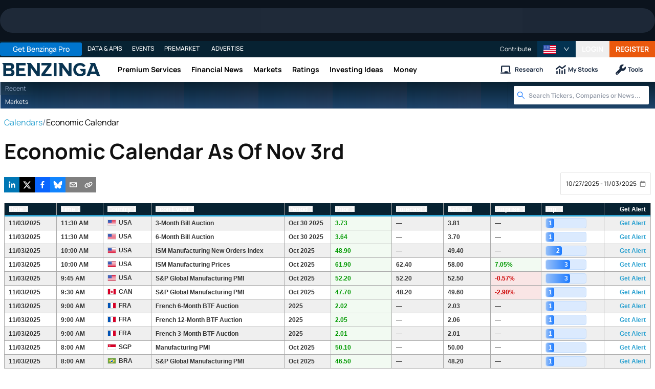

--- FILE ---
content_type: text/css
request_url: https://www.benzinga.com/_next/static/css/d77e2b196330bce9.css
body_size: 4573
content:
.bzEdge_edge-v1__prooW{background-color:#0b131d;background-image:url(/next-assets/images/banners/edge/edge-bg.png);background-position:50%;background-size:contain;background-repeat:no-repeat}.bzEdge_edge-v1__prooW .bzEdge_banner__M1VD1 .bzEdge_banner-content__mv0DC{flex-direction:row;align-items:center;justify-content:flex-start}@media(max-width:800px){.bzEdge_edge-v1__prooW .bzEdge_banner__M1VD1 .bzEdge_banner-content__mv0DC{flex-direction:column;align-items:flex-start}}.bzEdge_edge-v1__prooW .bzEdge_banner__M1VD1 .bzEdge_logo-wrapper__KHxFU{width:278px;height:27px;padding-right:1.5rem}@media(max-width:800px){.bzEdge_edge-v1__prooW .bzEdge_banner__M1VD1 .bzEdge_logo-wrapper__KHxFU{width:160px}}.bzEdge_edge-v1__prooW .bzEdge_banner__M1VD1 h3{color:#fff;font-size:34px;line-height:40px}@media(max-width:1100px){.bzEdge_edge-v1__prooW .bzEdge_banner__M1VD1 h3{font-size:24px;line-height:20px}}@media(max-width:800px){.bzEdge_edge-v1__prooW .bzEdge_banner__M1VD1 h3{font-size:18px;line-height:18px}}.bzEdge_edge-v1__prooW .bzEdge_banner-bg-end__aJGCi{width:184px;height:80px;background-image:url(/next-assets/images/banners/edge/edge-v1-bg-end.png);background-position:100%;background-size:contain;background-repeat:no-repeat}@media(max-width:800px){.bzEdge_edge-v1__prooW .bzEdge_banner-bg-end__aJGCi{margin-right:-50px}}.bzEdge_edge-v2__LGgPV{background-color:#0b131d;background-image:url(/next-assets/images/banners/edge/edge-bg.png);background-position:50%;background-size:contain;background-repeat:no-repeat}.bzEdge_edge-v2__LGgPV .bzEdge_banner__M1VD1 .bzEdge_banner-content__mv0DC{flex-direction:row-reverse;align-items:center;justify-content:space-between;gap:2rem;width:100%}@media(max-width:1000px){.bzEdge_edge-v2__LGgPV .bzEdge_banner__M1VD1 .bzEdge_banner-content__mv0DC{flex-direction:column-reverse;align-items:flex-start;gap:.5rem}}.bzEdge_edge-v2__LGgPV .bzEdge_banner__M1VD1 .bzEdge_content__o0hY5{display:flex;align-items:center;gap:.5rem;font-weight:700}@media(max-width:800px){.bzEdge_edge-v2__LGgPV .bzEdge_banner__M1VD1 .bzEdge_content__o0hY5{flex-direction:column;gap:0}}.bzEdge_edge-v2__LGgPV .bzEdge_banner__M1VD1 .bzEdge_logo-wrapper__KHxFU{width:254px;height:24px}@media(max-width:800px){.bzEdge_edge-v2__LGgPV .bzEdge_banner__M1VD1 .bzEdge_logo-wrapper__KHxFU{width:160px}}.bzEdge_edge-v2__LGgPV .bzEdge_banner__M1VD1 h3{color:#fff;font-size:34px;line-height:40px}@media(max-width:1325px){.bzEdge_edge-v2__LGgPV .bzEdge_banner__M1VD1 h3{font-size:28px;line-height:28px}}@media(max-width:1124px){.bzEdge_edge-v2__LGgPV .bzEdge_banner__M1VD1 h3{font-size:24px;line-height:20px}}@media(max-width:800px){.bzEdge_edge-v2__LGgPV .bzEdge_banner__M1VD1 h3{font-size:18px;line-height:18px}}.bzEdge_edge-v2__LGgPV .bzEdge_banner__M1VD1 p{font-size:24px;line-height:40px}@media(max-width:1325px){.bzEdge_edge-v2__LGgPV .bzEdge_banner__M1VD1 p{font-size:20px;line-height:22px}}@media(max-width:1124px){.bzEdge_edge-v2__LGgPV .bzEdge_banner__M1VD1 p{font-size:18px;line-height:20px}}@media(max-width:800px){.bzEdge_edge-v2__LGgPV .bzEdge_banner__M1VD1 p{font-size:14px;line-height:16px;margin-right:2rem}}.bzEdge_edge-v3__PypGN{background-color:#0b131d;background-image:url(/next-assets/images/banners/edge/edge-bg.png);background-position:50%;background-size:contain;background-repeat:no-repeat}.bzEdge_edge-v3__PypGN .bzEdge_banner__M1VD1 .bzEdge_banner-content__mv0DC{flex-direction:row;align-items:center;justify-content:flex-start}@media(max-width:800px){.bzEdge_edge-v3__PypGN .bzEdge_banner__M1VD1 .bzEdge_banner-content__mv0DC{flex-direction:column;align-items:flex-start}}.bzEdge_edge-v3__PypGN .bzEdge_banner__M1VD1 .bzEdge_content__o0hY5{display:flex;align-items:center;gap:.5rem;font-weight:700}.bzEdge_edge-v3__PypGN .bzEdge_banner__M1VD1 .bzEdge_logo-wrapper__KHxFU{width:278px;height:27px;padding-right:1.5rem}@media(max-width:800px){.bzEdge_edge-v3__PypGN .bzEdge_banner__M1VD1 .bzEdge_logo-wrapper__KHxFU{width:140px;height:20px}}.bzEdge_edge-v3__PypGN .bzEdge_banner__M1VD1 h3{color:#fff;font-size:34px;line-height:40px}@media(max-width:1325px){.bzEdge_edge-v3__PypGN .bzEdge_banner__M1VD1 h3{font-size:28px;line-height:28px}}@media(max-width:1100px){.bzEdge_edge-v3__PypGN .bzEdge_banner__M1VD1 h3{font-size:24px;line-height:20px}}@media(max-width:800px){.bzEdge_edge-v3__PypGN .bzEdge_banner__M1VD1 h3{font-size:18px;line-height:18px}}.bzEdge_edge-v3__PypGN .bzEdge_banner__M1VD1 .bzEdge_button-wrapper__wB1uO{align-items:center;justify-content:center}.bzEdge_edge-v3__PypGN .bzEdge_banner__M1VD1 .bzEdge_button-wrapper__wB1uO .bzEdge_banner-button__K0MeP{font-size:18px;background-color:#3f83f8}.bzEdge_edge-v3__PypGN .bzEdge_banner__M1VD1 .bzEdge_button-wrapper__wB1uO .bzEdge_banner-button__K0MeP:hover{background-color:rgba(63,131,248,.8)}@media(max-width:800px){.bzEdge_edge-v3__PypGN .bzEdge_banner__M1VD1 .bzEdge_button-wrapper__wB1uO .bzEdge_banner-button__K0MeP{font-size:14px}}.bzEdge_edge-v3__PypGN .bzEdge_banner-bg-end__aJGCi{width:461px;height:80px;background-image:url(/next-assets/images/banners/edge/edge-v3-bg-end.png);background-position:100%;background-size:contain;background-repeat:no-repeat}.bzEdge_edge-v4__WCNbW{background-color:#0b131d;background-image:url(/next-assets/images/banners/edge/edge-bg.png);background-position:50%;background-size:contain;background-repeat:no-repeat}.bzEdge_edge-v4__WCNbW .bzEdge_banner__M1VD1 .bzEdge_banner-content__mv0DC{flex-direction:row;align-items:center;justify-content:flex-start}@media(max-width:800px){.bzEdge_edge-v4__WCNbW .bzEdge_banner__M1VD1 .bzEdge_banner-content__mv0DC{flex-direction:column;align-items:flex-start}}.bzEdge_edge-v4__WCNbW .bzEdge_banner__M1VD1 .bzEdge_content__o0hY5{display:flex;align-items:center;gap:.5rem;font-weight:700}.bzEdge_edge-v4__WCNbW .bzEdge_banner__M1VD1 .bzEdge_logo-wrapper__KHxFU{width:278px;height:27px;padding-right:1.5rem}@media(max-width:800px){.bzEdge_edge-v4__WCNbW .bzEdge_banner__M1VD1 .bzEdge_logo-wrapper__KHxFU{width:160px}}.bzEdge_edge-v4__WCNbW .bzEdge_banner__M1VD1 h3{color:#fff;font-size:34px;line-height:40px}@media(max-width:1325px){.bzEdge_edge-v4__WCNbW .bzEdge_banner__M1VD1 h3{font-size:28px;line-height:28px}}@media(max-width:1100px){.bzEdge_edge-v4__WCNbW .bzEdge_banner__M1VD1 h3{font-size:24px;line-height:20px}}@media(max-width:800px){.bzEdge_edge-v4__WCNbW .bzEdge_banner__M1VD1 h3{font-size:18px;line-height:18px}}.bzEdge_edge-v4__WCNbW .bzEdge_banner__M1VD1 .bzEdge_button-wrapper__wB1uO{align-items:center;justify-content:center}.bzEdge_edge-v4__WCNbW .bzEdge_banner__M1VD1 .bzEdge_button-wrapper__wB1uO .bzEdge_banner-button__K0MeP{background-color:#3f83f8;font-size:18px}.bzEdge_edge-v4__WCNbW .bzEdge_banner__M1VD1 .bzEdge_button-wrapper__wB1uO .bzEdge_banner-button__K0MeP:hover{background-color:rgba(63,131,248,.8)}@media(max-width:800px){.bzEdge_edge-v4__WCNbW .bzEdge_banner__M1VD1 .bzEdge_button-wrapper__wB1uO .bzEdge_banner-button__K0MeP{font-size:14px}}.bzEdge_edge-v4__WCNbW .bzEdge_banner-bg-end__aJGCi{width:234px;height:80px;background-image:url(/next-assets/images/banners/edge/edge-v4-bg-end.png);background-position:100%;background-size:contain;background-repeat:no-repeat}@media(max-width:800px){.bzEdge_edge-v4__WCNbW .bzEdge_banner-bg-end__aJGCi{margin-right:-100px}}.bzEdge_edge-v6__x32gB{background-color:#fff}.bzEdge_edge-v6__x32gB .bzEdge_banner__M1VD1 .bzEdge_banner-content__mv0DC{color:#000;flex-direction:row;align-items:center;justify-content:flex-start}@media(max-width:800px){.bzEdge_edge-v6__x32gB .bzEdge_banner__M1VD1 .bzEdge_banner-content__mv0DC{flex-direction:column;align-items:flex-start}}.bzEdge_edge-v6__x32gB .bzEdge_banner__M1VD1 .bzEdge_logo-wrapper__KHxFU{width:178px;height:27px;padding-right:1.5rem}.bzEdge_edge-v6__x32gB .bzEdge_banner__M1VD1 .bzEdge_logo-wrapper__KHxFU svg{fill:#000}@media(max-width:800px){.bzEdge_edge-v6__x32gB .bzEdge_banner__M1VD1 .bzEdge_logo-wrapper__KHxFU{width:100px;height:13px;margin-bottom:.5rem}}.bzEdge_edge-v6__x32gB .bzEdge_banner__M1VD1 h3{color:#000;font-size:24px;line-height:28px}@media(max-width:1100px){.bzEdge_edge-v6__x32gB .bzEdge_banner__M1VD1 h3{font-size:20px;line-height:20px}}@media(max-width:800px){.bzEdge_edge-v6__x32gB .bzEdge_banner__M1VD1 h3{font-size:15px;line-height:18px;margin-top:.25rem}}.bzEdge_edge-v6__x32gB .bzEdge_banner__M1VD1 p{font-size:15px}@media(max-width:1100px){.bzEdge_edge-v6__x32gB .bzEdge_banner__M1VD1 p{font-size:12px}}@media(max-width:800px){.bzEdge_edge-v6__x32gB .bzEdge_banner__M1VD1 p{display:none}}.bzEdge_edge-v6__x32gB .bzEdge_banner__M1VD1 .bzEdge_button-wrapper__wB1uO{align-items:center;justify-content:center}.bzEdge_edge-v6__x32gB .bzEdge_banner__M1VD1 .bzEdge_button-wrapper__wB1uO .bzEdge_banner-button__K0MeP{background-color:#3f83f8;font-size:18px}.bzEdge_edge-v6__x32gB .bzEdge_banner__M1VD1 .bzEdge_button-wrapper__wB1uO .bzEdge_banner-button__K0MeP:hover{background-color:#3a74da}@media(max-width:800px){.bzEdge_edge-v6__x32gB .bzEdge_banner__M1VD1 .bzEdge_button-wrapper__wB1uO .bzEdge_banner-button__K0MeP{padding:.5rem 1rem;font-size:12px}}.bzEdge_edge-v6__x32gB .bzEdge_banner-bg-start__hc_u9{width:131px;height:80px;background-image:url(/next-assets/images/banners/edge/edge-light-bg-start.png);background-position:100%;background-size:contain;background-repeat:no-repeat}.bzEdge_edge-v6__x32gB .bzEdge_banner-bg-end__aJGCi{width:497px;height:80px;background-image:url(/next-assets/images/banners/edge/edge-light-bg-end.png);background-position:100%;background-size:contain;background-repeat:no-repeat}@media(max-width:800px){.bzEdge_edge-v6__x32gB .bzEdge_banner-bg-end__aJGCi{margin-right:-100px}}.bzEdge_edge-black-friday-v1__1wq4O{background:linear-gradient(0deg,#020D1D,#020D1D),linear-gradient(270deg,#ED5735 7.7%,rgba(2,13,29,0) 51.79%);border-left:6px solid #ed5735}.bzEdge_edge-black-friday-v1__1wq4O .bzEdge_banner__M1VD1{padding-right:0!important}.bzEdge_edge-black-friday-v1__1wq4O .bzEdge_banner__M1VD1 .bzEdge_banner-content__mv0DC{flex-direction:column;align-items:flex-start;justify-content:flex-start}.bzEdge_edge-black-friday-v1__1wq4O .bzEdge_banner__M1VD1 h3{color:#fff;font-size:33px;line-height:32px;font-weight:700;font-family:Inter,sans-serif;text-transform:uppercase}@media(max-width:1327px){.bzEdge_edge-black-friday-v1__1wq4O .bzEdge_banner__M1VD1 h3{font-size:28px;line-height:28px}}@media(max-width:1000px){.bzEdge_edge-black-friday-v1__1wq4O .bzEdge_banner__M1VD1 h3{font-size:24px;line-height:26px}}@media(max-width:800px){.bzEdge_edge-black-friday-v1__1wq4O .bzEdge_banner__M1VD1 h3{font-size:16px;line-height:20px}}.bzEdge_edge-black-friday-v1__1wq4O .bzEdge_banner__M1VD1 .bzEdge_button-wrapper__wB1uO{align-items:center;justify-content:center;margin-left:200px;padding-right:3px}.bzEdge_edge-black-friday-v1__1wq4O .bzEdge_banner__M1VD1 .bzEdge_button-wrapper__wB1uO .bzEdge_banner-button__K0MeP{background-color:#ed5735;font-size:24px;white-space:nowrap;height:100%;border-radius:0!important}.bzEdge_edge-black-friday-v1__1wq4O .bzEdge_banner__M1VD1 .bzEdge_button-wrapper__wB1uO .bzEdge_banner-button__K0MeP:hover{background-color:#ed5735}@media(max-width:800px){.bzEdge_edge-black-friday-v1__1wq4O .bzEdge_banner__M1VD1 .bzEdge_button-wrapper__wB1uO .bzEdge_banner-button__K0MeP{padding:.5rem 1rem!important;font-size:14px}}.bzEdge_edge-black-friday-v1__1wq4O .bzEdge_banner__M1VD1 .bzEdge_button-wrapper__wB1uO .bzEdge_banner-button-bg__T8bJe{background-image:url(/next-assets/images/banners/edge/black-friday.png);position:absolute;background-size:contain;width:533px;height:80px;top:0;left:-500px;background-position:100%}@media(max-width:1416px){.bzEdge_edge-black-friday-v1__1wq4O .bzEdge_banner__M1VD1 .bzEdge_button-wrapper__wB1uO{padding-right:0}}@media(max-width:1280px){.bzEdge_edge-black-friday-v1__1wq4O .bzEdge_banner__M1VD1 .bzEdge_button-wrapper__wB1uO{margin-left:4rem}.bzEdge_edge-black-friday-v1__1wq4O .bzEdge_banner__M1VD1 .bzEdge_button-wrapper__wB1uO .bzEdge_banner-button-bg__T8bJe{left:-433px}}@media(max-width:800px){.bzEdge_edge-black-friday-v1__1wq4O .bzEdge_banner__M1VD1 .bzEdge_button-wrapper__wB1uO{margin-left:2rem}.bzEdge_edge-black-friday-v1__1wq4O .bzEdge_banner__M1VD1 .bzEdge_button-wrapper__wB1uO .bzEdge_banner-button-bg__T8bJe{left:-400px}.bzEdge_edge-black-friday-v1__1wq4O .bzEdge_banner__M1VD1 .bzEdge_button-wrapper__wB1uO .bzEdge_banner-button__K0MeP{white-space:wrap}}.bzEdge_edge-black-friday-v2__9NprD{background:linear-gradient(0deg,#020D1D,#020D1D),linear-gradient(270deg,#ED5735 7.7%,rgba(2,13,29,0) 51.79%);border-left:6px solid #ed5735}.bzEdge_edge-black-friday-v2__9NprD .bzEdge_banner__M1VD1{padding-right:0!important}.bzEdge_edge-black-friday-v2__9NprD .bzEdge_banner__M1VD1 .bzEdge_banner-content__mv0DC{flex-direction:column;align-items:flex-start;justify-content:flex-start}.bzEdge_edge-black-friday-v2__9NprD .bzEdge_banner__M1VD1 h3{color:#fff;font-size:34px;line-height:32px;font-weight:400;font-family:Inter,sans-serif;text-transform:uppercase;letter-spacing:.18em}@media(max-width:1280px){.bzEdge_edge-black-friday-v2__9NprD .bzEdge_banner__M1VD1 h3{font-size:28px;line-height:28px}}@media(max-width:1000px){.bzEdge_edge-black-friday-v2__9NprD .bzEdge_banner__M1VD1 h3{font-size:24px;line-height:26px}}@media(max-width:800px){.bzEdge_edge-black-friday-v2__9NprD .bzEdge_banner__M1VD1 h3{font-size:16px;line-height:20px}}.bzEdge_edge-black-friday-v2__9NprD .bzEdge_banner__M1VD1 .bzEdge_button-wrapper__wB1uO{align-items:center;justify-content:center;margin-left:200px;padding-right:3px}.bzEdge_edge-black-friday-v2__9NprD .bzEdge_banner__M1VD1 .bzEdge_button-wrapper__wB1uO .bzEdge_banner-button__K0MeP{background-color:#ed5735;font-size:24px;white-space:nowrap;height:100%;border-radius:0!important}.bzEdge_edge-black-friday-v2__9NprD .bzEdge_banner__M1VD1 .bzEdge_button-wrapper__wB1uO .bzEdge_banner-button__K0MeP:hover{background-color:#ed5735}@media(max-width:800px){.bzEdge_edge-black-friday-v2__9NprD .bzEdge_banner__M1VD1 .bzEdge_button-wrapper__wB1uO .bzEdge_banner-button__K0MeP{padding:.5rem 1rem!important;font-size:14px}}.bzEdge_edge-black-friday-v2__9NprD .bzEdge_banner__M1VD1 .bzEdge_button-wrapper__wB1uO .bzEdge_banner-button-bg__T8bJe{background-image:url(/next-assets/images/banners/edge/black-friday.png);position:absolute;background-size:contain;width:533px;height:80px;top:0;left:-500px;background-position:100%}@media(max-width:1416px){.bzEdge_edge-black-friday-v2__9NprD .bzEdge_banner__M1VD1 .bzEdge_button-wrapper__wB1uO{padding-right:0}}@media(max-width:1280px){.bzEdge_edge-black-friday-v2__9NprD .bzEdge_banner__M1VD1 .bzEdge_button-wrapper__wB1uO{margin-left:4rem}.bzEdge_edge-black-friday-v2__9NprD .bzEdge_banner__M1VD1 .bzEdge_button-wrapper__wB1uO .bzEdge_banner-button-bg__T8bJe{left:-433px}}@media(max-width:800px){.bzEdge_edge-black-friday-v2__9NprD .bzEdge_banner__M1VD1 .bzEdge_button-wrapper__wB1uO{margin-left:2rem}.bzEdge_edge-black-friday-v2__9NprD .bzEdge_banner__M1VD1 .bzEdge_button-wrapper__wB1uO .bzEdge_banner-button-bg__T8bJe{left:-400px}.bzEdge_edge-black-friday-v2__9NprD .bzEdge_banner__M1VD1 .bzEdge_button-wrapper__wB1uO .bzEdge_banner-button__K0MeP{white-space:wrap}}.bzEdge_edge-cyber-monday-v1__ty1Ny{background-color:#0c0e13}.bzEdge_edge-cyber-monday-v1__ty1Ny .bzEdge_banner__M1VD1 .bzEdge_banner-content__mv0DC{flex-direction:column;align-items:flex-start;justify-content:flex-start}.bzEdge_edge-cyber-monday-v1__ty1Ny .bzEdge_banner__M1VD1 h3{color:#fff;font-size:34px;line-height:32px;font-weight:700;font-family:Inter,sans-serif;text-transform:uppercase}@media(max-width:1327px){.bzEdge_edge-cyber-monday-v1__ty1Ny .bzEdge_banner__M1VD1 h3{font-size:28px;line-height:28px}}@media(max-width:1080px){.bzEdge_edge-cyber-monday-v1__ty1Ny .bzEdge_banner__M1VD1 h3{font-size:24px;line-height:26px}}@media(max-width:800px){.bzEdge_edge-cyber-monday-v1__ty1Ny .bzEdge_banner__M1VD1 h3{font-size:20px;line-height:20px}}.bzEdge_edge-cyber-monday-v1__ty1Ny .bzEdge_banner__M1VD1 .bzEdge_button-wrapper__wB1uO{align-items:center;justify-content:center;margin-left:1rem}.bzEdge_edge-cyber-monday-v1__ty1Ny .bzEdge_banner__M1VD1 .bzEdge_button-wrapper__wB1uO .bzEdge_banner-button__K0MeP{background-color:#f83f3f;font-size:24px;white-space:nowrap;height:100%;margin:.5rem 0;border-radius:4px!important}.bzEdge_edge-cyber-monday-v1__ty1Ny .bzEdge_banner__M1VD1 .bzEdge_button-wrapper__wB1uO .bzEdge_banner-button__K0MeP:hover{background-color:#f83f3f}@media(max-width:800px){.bzEdge_edge-cyber-monday-v1__ty1Ny .bzEdge_banner__M1VD1 .bzEdge_button-wrapper__wB1uO .bzEdge_banner-button__K0MeP{padding:.5rem 1rem!important;font-size:14px}}.bzEdge_edge-cyber-monday-v1__ty1Ny .bzEdge_banner__M1VD1 .bzEdge_button-wrapper__wB1uO .bzEdge_banner-button-bg__T8bJe{background-image:url(/next-assets/images/banners/cyber-monday.png);position:absolute;background-size:contain;background-repeat:no-repeat;width:225px;height:80px;top:0;left:-180px;background-position:100%}@media(max-width:1280px){.bzEdge_edge-cyber-monday-v1__ty1Ny .bzEdge_banner__M1VD1 .bzEdge_button-wrapper__wB1uO .bzEdge_banner-button-bg__T8bJe{left:-160px}}@media(max-width:800px){.bzEdge_edge-cyber-monday-v1__ty1Ny .bzEdge_banner__M1VD1 .bzEdge_button-wrapper__wB1uO{max-width:100px}.bzEdge_edge-cyber-monday-v1__ty1Ny .bzEdge_banner__M1VD1 .bzEdge_button-wrapper__wB1uO .bzEdge_banner-button-bg__T8bJe{left:-140px}.bzEdge_edge-cyber-monday-v1__ty1Ny .bzEdge_banner__M1VD1 .bzEdge_button-wrapper__wB1uO .bzEdge_banner-button__K0MeP{white-space:wrap}}.bzEdge_edge-cyber-monday-v1__ty1Ny .bzEdge_banner-bg-start__hc_u9{width:182px;height:80px;background-image:url(/next-assets/images/banners/cyber-monday-start-bg.png);background-position:0;background-size:contain;background-repeat:no-repeat}.bzEdge_edge-cyber-monday-v2__kkesY{background-color:#0c0e13}.bzEdge_edge-cyber-monday-v2__kkesY .bzEdge_banner__M1VD1 .bzEdge_content__o0hY5{display:flex;flex-direction:row;align-items:center;justify-content:flex-start;gap:1rem}@media(max-width:900px){.bzEdge_edge-cyber-monday-v2__kkesY .bzEdge_banner__M1VD1 .bzEdge_content__o0hY5{flex-direction:column;align-items:flex-start;gap:.25rem}}.bzEdge_edge-cyber-monday-v2__kkesY .bzEdge_banner__M1VD1 h3{color:#fff;font-size:42px;line-height:32px;font-weight:700;font-family:Inter,sans-serif;text-transform:uppercase}@media(max-width:1140px){.bzEdge_edge-cyber-monday-v2__kkesY .bzEdge_banner__M1VD1 h3{font-size:36px;line-height:28px}}@media(max-width:1000px){.bzEdge_edge-cyber-monday-v2__kkesY .bzEdge_banner__M1VD1 h3{font-size:30px;line-height:28px}}@media(max-width:800px){.bzEdge_edge-cyber-monday-v2__kkesY .bzEdge_banner__M1VD1 h3{font-size:22px;line-height:20px}}.bzEdge_edge-cyber-monday-v2__kkesY .bzEdge_banner__M1VD1 p{font-family:Inter;font-size:42px;font-weight:900;line-height:40px;letter-spacing:.1em;text-align:left;text-underline-position:from-font;-webkit-text-decoration-skip-ink:none;text-decoration-skip-ink:none;color:#f83f3f}@media(max-width:1140px){.bzEdge_edge-cyber-monday-v2__kkesY .bzEdge_banner__M1VD1 p{font-size:36px;line-height:28px}}@media(max-width:1000px){.bzEdge_edge-cyber-monday-v2__kkesY .bzEdge_banner__M1VD1 p{font-size:30px;line-height:28px}}@media(max-width:800px){.bzEdge_edge-cyber-monday-v2__kkesY .bzEdge_banner__M1VD1 p{font-size:22px;line-height:20px}}.bzEdge_edge-cyber-monday-v2__kkesY .bzEdge_banner__M1VD1 .bzEdge_button-wrapper__wB1uO{align-items:center;justify-content:center;margin-left:200px}.bzEdge_edge-cyber-monday-v2__kkesY .bzEdge_banner__M1VD1 .bzEdge_button-wrapper__wB1uO .bzEdge_banner-button__K0MeP{background-color:#f83f3f;font-size:24px;white-space:nowrap;height:100%;margin:.5rem 0;border-radius:4px!important}.bzEdge_edge-cyber-monday-v2__kkesY .bzEdge_banner__M1VD1 .bzEdge_button-wrapper__wB1uO .bzEdge_banner-button__K0MeP:hover{background-color:#f83f3f}@media(max-width:800px){.bzEdge_edge-cyber-monday-v2__kkesY .bzEdge_banner__M1VD1 .bzEdge_button-wrapper__wB1uO .bzEdge_banner-button__K0MeP{padding:.5rem 1rem!important;font-size:14px}}.bzEdge_edge-cyber-monday-v2__kkesY .bzEdge_banner__M1VD1 .bzEdge_button-wrapper__wB1uO .bzEdge_banner-button-bg__T8bJe{background-image:url(/next-assets/images/banners/cyber-monday.png);position:absolute;background-size:contain;background-repeat:no-repeat;width:225px;height:80px;top:0;left:-180px;background-position:100%}@media(max-width:1280px){.bzEdge_edge-cyber-monday-v2__kkesY .bzEdge_banner__M1VD1 .bzEdge_button-wrapper__wB1uO{margin-left:2rem}.bzEdge_edge-cyber-monday-v2__kkesY .bzEdge_banner__M1VD1 .bzEdge_button-wrapper__wB1uO .bzEdge_banner-button-bg__T8bJe{left:-160px}}@media(max-width:800px){.bzEdge_edge-cyber-monday-v2__kkesY .bzEdge_banner__M1VD1 .bzEdge_button-wrapper__wB1uO{margin-left:0;max-width:100px}.bzEdge_edge-cyber-monday-v2__kkesY .bzEdge_banner__M1VD1 .bzEdge_button-wrapper__wB1uO .bzEdge_banner-button-bg__T8bJe{left:-140px}.bzEdge_edge-cyber-monday-v2__kkesY .bzEdge_banner__M1VD1 .bzEdge_button-wrapper__wB1uO .bzEdge_banner-button__K0MeP{white-space:wrap}}.bzEdge_edge-cyber-monday-v2__kkesY .bzEdge_banner-bg-start__hc_u9{width:182px;height:80px;background-image:url(/next-assets/images/banners/cyber-monday-start-bg.png);background-position:0;background-size:contain;background-repeat:no-repeat}.bzEdge_edge-eoy-v1__ZvlM1{background-color:#020d1d;background-image:url(/next-assets/images/banners/edge/eoy-bg.png)}.bzEdge_edge-eoy-v1__ZvlM1 .bzEdge_banner__M1VD1 .bzEdge_banner-content__mv0DC{flex-direction:row;align-items:center;justify-content:flex-start;height:100%}.bzEdge_edge-eoy-v1__ZvlM1 .bzEdge_banner__M1VD1 h3{color:#fff;font-size:32px;line-height:28px;font-weight:800;font-family:Inter,sans-serif}@media(max-width:1210px){.bzEdge_edge-eoy-v1__ZvlM1 .bzEdge_banner__M1VD1 h3{font-size:24px;line-height:22px}}@media(max-width:1000px){.bzEdge_edge-eoy-v1__ZvlM1 .bzEdge_banner__M1VD1 h3{font-size:18px;line-height:18px}}@media(max-width:800px){.bzEdge_edge-eoy-v1__ZvlM1 .bzEdge_banner__M1VD1 h3{font-size:16px;line-height:16px;margin-bottom:.25rem}}.bzEdge_edge-eoy-v1__ZvlM1 .bzEdge_banner__M1VD1 p{color:#fff;font-family:Inter,sans-serif;font-size:16px;font-weight:500;line-height:20px;letter-spacing:-.04em;text-align:left;text-underline-position:from-font;-webkit-text-decoration-skip-ink:none;text-decoration-skip-ink:none}@media(max-width:1210px){.bzEdge_edge-eoy-v1__ZvlM1 .bzEdge_banner__M1VD1 p{font-size:14px;line-height:14px}}@media(max-width:1000px){.bzEdge_edge-eoy-v1__ZvlM1 .bzEdge_banner__M1VD1 p{font-size:12px;line-height:12px}}@media(max-width:800px){.bzEdge_edge-eoy-v1__ZvlM1 .bzEdge_banner__M1VD1 p{font-size:10px;line-height:10px}}.bzEdge_edge-eoy-v1__ZvlM1 .bzEdge_banner__M1VD1 .bzEdge_sale-badge__wzQTq{font-family:Inter,sans-serif;font-size:18px;font-weight:800;line-height:24px;letter-spacing:.44em;text-align:center;text-underline-position:from-font;-webkit-text-decoration-skip-ink:none;text-decoration-skip-ink:none;white-space:nowrap;text-transform:uppercase;height:100%;padding-right:.5rem;border-right:1px solid rgba(223,234,255,.1);margin-right:1rem;display:flex;flex-direction:column;justify-content:center;align-items:center;color:#dfeaff}@media(max-width:1200px){.bzEdge_edge-eoy-v1__ZvlM1 .bzEdge_banner__M1VD1 .bzEdge_sale-badge__wzQTq{font-size:16px;line-height:16px;white-space:wrap;max-width:150px}}@media(max-width:800px){.bzEdge_edge-eoy-v1__ZvlM1 .bzEdge_banner__M1VD1 .bzEdge_sale-badge__wzQTq{font-size:12px;line-height:12px;padding-right:.25rem;margin-right:.5rem;letter-spacing:.22em}}.bzEdge_edge-eoy-v1__ZvlM1 .bzEdge_banner__M1VD1 .bzEdge_button-wrapper__wB1uO{align-items:center;justify-content:center;position:relative}.bzEdge_edge-eoy-v1__ZvlM1 .bzEdge_banner__M1VD1 .bzEdge_button-wrapper__wB1uO .bzEdge_banner-button-bg__T8bJe{position:absolute;background-image:url(/next-assets/images/banners/edge/eoy-btn-bg.png);background-size:contain;width:728px;height:80px;margin-left:-700px}@media(max-width:1100px){.bzEdge_edge-eoy-v1__ZvlM1 .bzEdge_banner__M1VD1 .bzEdge_button-wrapper__wB1uO .bzEdge_banner-button-bg__T8bJe{margin-left:-600px}}@media(max-width:800px){.bzEdge_edge-eoy-v1__ZvlM1 .bzEdge_banner__M1VD1 .bzEdge_button-wrapper__wB1uO .bzEdge_banner-button-bg__T8bJe{margin-left:-500px}}.bzEdge_edge-eoy-v1__ZvlM1 .bzEdge_banner__M1VD1 .bzEdge_button-wrapper__wB1uO .bzEdge_banner-button__K0MeP{background-color:#3f83f8;font-size:22px;white-space:nowrap;border-radius:2px!important;text-transform:uppercase;height:80%}.bzEdge_edge-eoy-v1__ZvlM1 .bzEdge_banner__M1VD1 .bzEdge_button-wrapper__wB1uO .bzEdge_banner-button__K0MeP:hover{background-color:#3a74da}@media(max-width:1200px){.bzEdge_edge-eoy-v1__ZvlM1 .bzEdge_banner__M1VD1 .bzEdge_button-wrapper__wB1uO .bzEdge_banner-button__K0MeP{font-size:18px}}@media(max-width:1000px){.bzEdge_edge-eoy-v1__ZvlM1 .bzEdge_banner__M1VD1 .bzEdge_button-wrapper__wB1uO .bzEdge_banner-button__K0MeP{font-size:16px}}@media(max-width:800px){.bzEdge_edge-eoy-v1__ZvlM1 .bzEdge_banner__M1VD1 .bzEdge_button-wrapper__wB1uO .bzEdge_banner-button__K0MeP{padding:.5rem 1rem;font-size:12px;white-space:wrap}}.bzEdge_edge-eoy-v2__JzUAF{background:linear-gradient(0deg,#000612,#000612),linear-gradient(0deg,#000612,#000612)}.bzEdge_edge-eoy-v2__JzUAF .bzEdge_banner__M1VD1 .bzEdge_banner-content__mv0DC,.bzEdge_edge-eoy-v2__JzUAF .bzEdge_banner__M1VD1 .bzEdge_content__o0hY5{display:flex;flex-direction:row-reverse;justify-content:center;align-items:center;height:100%;gap:1rem}.bzEdge_edge-eoy-v2__JzUAF .bzEdge_banner__M1VD1 h3{background:-webkit-linear-gradient(180deg,#E09D39,#EAB45A 15.5%,#FEE192 33.33%,#ECB964 53%,#FEE398 74%,#CC6F1A);-webkit-background-clip:text;-webkit-text-fill-color:rgba(0,0,0,0);font-size:31px;line-height:28px;font-weight:800;font-family:Inter,sans-serif}@media(max-width:1210px){.bzEdge_edge-eoy-v2__JzUAF .bzEdge_banner__M1VD1 h3{font-size:24px;line-height:22px}}@media(max-width:1000px){.bzEdge_edge-eoy-v2__JzUAF .bzEdge_banner__M1VD1 h3{font-size:18px;line-height:18px}}@media(max-width:800px){.bzEdge_edge-eoy-v2__JzUAF .bzEdge_banner__M1VD1 h3{font-size:16px;line-height:16px;margin-bottom:.25rem}}.bzEdge_edge-eoy-v2__JzUAF .bzEdge_banner__M1VD1 p{font-family:Inter,sans-serif;font-size:18px;font-weight:800;line-height:24px;letter-spacing:.44em;text-align:center;text-underline-position:from-font;-webkit-text-decoration-skip-ink:none;text-decoration-skip-ink:none;white-space:nowrap;text-transform:uppercase;height:100%;padding-right:.5rem;border-right:1px solid rgba(223,234,255,.1);margin-right:1rem;display:flex;flex-direction:column;justify-content:center;align-items:center;color:#dfeaff}@media(max-width:1200px){.bzEdge_edge-eoy-v2__JzUAF .bzEdge_banner__M1VD1 p{font-size:16px;line-height:16px;white-space:wrap;max-width:150px}}@media(max-width:800px){.bzEdge_edge-eoy-v2__JzUAF .bzEdge_banner__M1VD1 p{font-size:12px;line-height:12px;padding-right:.25rem;margin-right:.5rem;letter-spacing:.22em}}.bzEdge_edge-eoy-v2__JzUAF .bzEdge_banner__M1VD1 .bzEdge_button-wrapper__wB1uO{align-items:center;justify-content:center;position:relative}.bzEdge_edge-eoy-v2__JzUAF .bzEdge_banner__M1VD1 .bzEdge_button-wrapper__wB1uO .bzEdge_banner-button-bg__T8bJe{position:absolute;background-image:url(/next-assets/images/banners/edge/eoy-btn-bg-2.png);background-size:contain;background-repeat:no-repeat;width:551px;height:80px;margin-left:-300px}@media(max-width:800px){.bzEdge_edge-eoy-v2__JzUAF .bzEdge_banner__M1VD1 .bzEdge_button-wrapper__wB1uO .bzEdge_banner-button-bg__T8bJe{margin-left:-100px}}.bzEdge_edge-eoy-v2__JzUAF .bzEdge_banner__M1VD1 .bzEdge_button-wrapper__wB1uO .bzEdge_banner-button__K0MeP{background-color:#3f83f8;font-size:22px;white-space:nowrap;border-radius:2px!important;text-transform:uppercase;height:80%;padding:1rem!important}.bzEdge_edge-eoy-v2__JzUAF .bzEdge_banner__M1VD1 .bzEdge_button-wrapper__wB1uO .bzEdge_banner-button__K0MeP:hover{background-color:#3a74da}@media(max-width:1200px){.bzEdge_edge-eoy-v2__JzUAF .bzEdge_banner__M1VD1 .bzEdge_button-wrapper__wB1uO .bzEdge_banner-button__K0MeP{font-size:18px}}@media(max-width:1000px){.bzEdge_edge-eoy-v2__JzUAF .bzEdge_banner__M1VD1 .bzEdge_button-wrapper__wB1uO .bzEdge_banner-button__K0MeP{font-size:16px}}@media(max-width:800px){.bzEdge_edge-eoy-v2__JzUAF .bzEdge_banner__M1VD1 .bzEdge_button-wrapper__wB1uO .bzEdge_banner-button__K0MeP{padding:.5rem 1rem!important;font-size:12px;white-space:wrap}}.bzEdge_edge-v15__pWJsG{background:linear-gradient(180deg,#00406D,#000000)}.bzEdge_edge-v15__pWJsG .bzEdge_banner__M1VD1 h3{color:#fff;font-size:32px;line-height:28px;font-weight:700;font-family:Inter,sans-serif;text-transform:uppercase;padding-right:2rem}@media(max-width:1370px){.bzEdge_edge-v15__pWJsG .bzEdge_banner__M1VD1 h3{font-size:28px;line-height:24px}}@media(max-width:1220px){.bzEdge_edge-v15__pWJsG .bzEdge_banner__M1VD1 h3{font-size:24px;line-height:22px}}@media(max-width:800px){.bzEdge_edge-v15__pWJsG .bzEdge_banner__M1VD1 h3{font-size:18px}}.bzEdge_edge-v15__pWJsG .bzEdge_banner__M1VD1 .bzEdge_button-wrapper__wB1uO{align-items:center;justify-content:center;position:relative}.bzEdge_edge-v15__pWJsG .bzEdge_banner__M1VD1 .bzEdge_button-wrapper__wB1uO .bzEdge_banner-button-bg__T8bJe{position:absolute;background-image:url(/next-assets/images/banners/edge/edge-v15-btn.png);background-size:contain;background-position:100%;width:1270px;height:80px;margin-left:-1270px}@media(max-width:1200px){.bzEdge_edge-v15__pWJsG .bzEdge_banner__M1VD1 .bzEdge_button-wrapper__wB1uO .bzEdge_banner-button-bg__T8bJe{margin-left:-1200px}}@media(max-width:1100px){.bzEdge_edge-v15__pWJsG .bzEdge_banner__M1VD1 .bzEdge_button-wrapper__wB1uO .bzEdge_banner-button-bg__T8bJe{margin-left:-1120px}}@media(max-width:800px){.bzEdge_edge-v15__pWJsG .bzEdge_banner__M1VD1 .bzEdge_button-wrapper__wB1uO .bzEdge_banner-button-bg__T8bJe{margin-left:-1020px}}.bzEdge_edge-v15__pWJsG .bzEdge_banner__M1VD1 .bzEdge_button-wrapper__wB1uO .bzEdge_banner-button__K0MeP{background-color:#3f83f8;font-size:22px;white-space:nowrap;border-radius:2px!important;font-weight:700;min-height:70%;text-transform:uppercase;font-family:Manrope,sans-serif}.bzEdge_edge-v15__pWJsG .bzEdge_banner__M1VD1 .bzEdge_button-wrapper__wB1uO .bzEdge_banner-button__K0MeP:hover{background-color:#3a74da}@media(max-width:1370px){.bzEdge_edge-v15__pWJsG .bzEdge_banner__M1VD1 .bzEdge_button-wrapper__wB1uO .bzEdge_banner-button__K0MeP{font-size:20px}}@media(max-width:1220px){.bzEdge_edge-v15__pWJsG .bzEdge_banner__M1VD1 .bzEdge_button-wrapper__wB1uO .bzEdge_banner-button__K0MeP{padding:.5rem 1rem!important;font-size:16px;white-space:wrap}}@media(max-width:800px){.bzEdge_edge-v15__pWJsG .bzEdge_banner__M1VD1 .bzEdge_button-wrapper__wB1uO .bzEdge_banner-button__K0MeP{font-size:12px}}.bzEdge_edge-v12__Fi_wU{background:linear-gradient(90deg,#003865,#192940)}.bzEdge_edge-v12__Fi_wU .bzEdge_banner__M1VD1 .bzEdge_banner-content__mv0DC{flex-direction:column;align-items:flex-start;justify-content:flex-start}.bzEdge_edge-v12__Fi_wU .bzEdge_banner__M1VD1 .bzEdge_logo-wrapper__KHxFU{width:160px;height:20px}@media(max-width:1100px){.bzEdge_edge-v12__Fi_wU .bzEdge_banner__M1VD1 .bzEdge_logo-wrapper__KHxFU{width:140px;height:18px}}@media(max-width:800px){.bzEdge_edge-v12__Fi_wU .bzEdge_banner__M1VD1 .bzEdge_logo-wrapper__KHxFU{width:100px;height:13px}}.bzEdge_edge-v12__Fi_wU .bzEdge_banner__M1VD1 h3{color:#fff;font-size:32px;line-height:28px;font-weight:700;font-family:Inter,sans-serif}@media(max-width:1100px){.bzEdge_edge-v12__Fi_wU .bzEdge_banner__M1VD1 h3{font-size:24px;line-height:26px}}@media(max-width:800px){.bzEdge_edge-v12__Fi_wU .bzEdge_banner__M1VD1 h3{font-size:16px;line-height:22px}}.bzEdge_edge-v12__Fi_wU .bzEdge_banner__M1VD1 .bzEdge_button-wrapper__wB1uO{align-items:center;justify-content:center}.bzEdge_edge-v12__Fi_wU .bzEdge_banner__M1VD1 .bzEdge_button-wrapper__wB1uO .bzEdge_banner-button__K0MeP{background-color:#3f83f8;font-size:22px;white-space:nowrap;border-radius:2px!important;font-weight:700;padding:1.25rem!important}.bzEdge_edge-v12__Fi_wU .bzEdge_banner__M1VD1 .bzEdge_button-wrapper__wB1uO .bzEdge_banner-button__K0MeP:hover{background-color:#3a74da}@media(max-width:1200px){.bzEdge_edge-v12__Fi_wU .bzEdge_banner__M1VD1 .bzEdge_button-wrapper__wB1uO .bzEdge_banner-button__K0MeP{font-size:18px}}@media(max-width:1000px){.bzEdge_edge-v12__Fi_wU .bzEdge_banner__M1VD1 .bzEdge_button-wrapper__wB1uO .bzEdge_banner-button__K0MeP{white-space:wrap;width:160px}}@media(max-width:800px){.bzEdge_edge-v12__Fi_wU .bzEdge_banner__M1VD1 .bzEdge_button-wrapper__wB1uO .bzEdge_banner-button__K0MeP{padding:.5rem!important;font-size:14px;min-width:120px}}.bzEdge_edge-v12__Fi_wU .bzEdge_banner-bg-end__aJGCi{width:561px;height:80px;background-image:url(/next-assets/images/banners/edge/discover-globe.png);background-position:100%;background-size:contain;background-repeat:no-repeat}@media(max-width:800px){.bzEdge_edge-v12__Fi_wU .bzEdge_banner-bg-end__aJGCi{margin-right:-100px}}.bzEdge_edge-v13__KkmWH{background-color:#010c1c;background-image:url(/next-assets/images/banners/edge/orange-gradient.png)}.bzEdge_edge-v13__KkmWH .bzEdge_banner__M1VD1 .bzEdge_banner-content__mv0DC{flex-direction:column;align-items:flex-start;justify-content:flex-start}.bzEdge_edge-v13__KkmWH .bzEdge_banner__M1VD1 .bzEdge_logo-wrapper__KHxFU{width:160px;height:20px}@media(max-width:1100px){.bzEdge_edge-v13__KkmWH .bzEdge_banner__M1VD1 .bzEdge_logo-wrapper__KHxFU{width:140px;height:18px}}@media(max-width:800px){.bzEdge_edge-v13__KkmWH .bzEdge_banner__M1VD1 .bzEdge_logo-wrapper__KHxFU{width:100px;height:13px}}.bzEdge_edge-v13__KkmWH .bzEdge_banner__M1VD1 h3{color:#fff;font-size:32px;line-height:28px;font-weight:700;font-family:Inter,sans-serif;margin-right:8rem}@media(max-width:1000px){.bzEdge_edge-v13__KkmWH .bzEdge_banner__M1VD1 h3{font-size:24px;line-height:22px}}@media(max-width:800px){.bzEdge_edge-v13__KkmWH .bzEdge_banner__M1VD1 h3{font-size:18px;line-height:18px;margin-right:.5rem}}.bzEdge_edge-v13__KkmWH .bzEdge_banner__M1VD1 .bzEdge_button-wrapper__wB1uO{align-items:center;justify-content:center;position:relative}.bzEdge_edge-v13__KkmWH .bzEdge_banner__M1VD1 .bzEdge_button-wrapper__wB1uO .bzEdge_banner-button-bg__T8bJe{position:absolute;background-image:url(/next-assets/images/banners/edge/golden-bull-2.png);background-size:contain;width:192px;height:80px;margin-left:-400px}@media(max-width:1100px){.bzEdge_edge-v13__KkmWH .bzEdge_banner__M1VD1 .bzEdge_button-wrapper__wB1uO .bzEdge_banner-button-bg__T8bJe{margin-left:-200px}}@media(max-width:800px){.bzEdge_edge-v13__KkmWH .bzEdge_banner__M1VD1 .bzEdge_button-wrapper__wB1uO .bzEdge_banner-button-bg__T8bJe{margin-left:-80px}}.bzEdge_edge-v13__KkmWH .bzEdge_banner__M1VD1 .bzEdge_button-wrapper__wB1uO .bzEdge_banner-button__K0MeP{background-color:#3f83f8;font-size:22px;white-space:nowrap;border-radius:2px!important;font-weight:700;padding:1.25rem 3rem!important}.bzEdge_edge-v13__KkmWH .bzEdge_banner__M1VD1 .bzEdge_button-wrapper__wB1uO .bzEdge_banner-button__K0MeP:hover{background-color:#3a74da}@media(max-width:1100px){.bzEdge_edge-v13__KkmWH .bzEdge_banner__M1VD1 .bzEdge_button-wrapper__wB1uO .bzEdge_banner-button__K0MeP{padding:1.25rem!important;font-size:18px}}@media(max-width:800px){.bzEdge_edge-v13__KkmWH .bzEdge_banner__M1VD1 .bzEdge_button-wrapper__wB1uO .bzEdge_banner-button__K0MeP{padding:.5rem 1rem!important;font-size:14px}}.bzEdge_edge-v17__DZRfv{background-color:#0f1f3d;background-image:url(/next-assets/images/banners/edge/edge-v17-bg.png);border-left:4px solid #479cff;background-position:0;background-repeat:no-repeat;background-size:cover}.bzEdge_edge-v17__DZRfv .bzEdge_banner__M1VD1 .bzEdge_banner-content__mv0DC{flex-direction:column;align-items:flex-start;justify-content:flex-start}.bzEdge_edge-v17__DZRfv .bzEdge_banner__M1VD1 .bzEdge_logo-wrapper__KHxFU{width:160px;height:20px}@media(max-width:1100px){.bzEdge_edge-v17__DZRfv .bzEdge_banner__M1VD1 .bzEdge_logo-wrapper__KHxFU{width:140px;height:18px}}@media(max-width:800px){.bzEdge_edge-v17__DZRfv .bzEdge_banner__M1VD1 .bzEdge_logo-wrapper__KHxFU{width:100px;height:13px}}.bzEdge_edge-v17__DZRfv .bzEdge_banner__M1VD1 h3{color:#fff;font-size:32px;line-height:28px;font-weight:700;font-family:Inter,sans-serif;margin-right:1rem;text-transform:uppercase}@media(max-width:1200px){.bzEdge_edge-v17__DZRfv .bzEdge_banner__M1VD1 h3{font-size:28px;line-height:26px}}@media(max-width:1000px){.bzEdge_edge-v17__DZRfv .bzEdge_banner__M1VD1 h3{font-size:24px;line-height:22px}}@media(max-width:800px){.bzEdge_edge-v17__DZRfv .bzEdge_banner__M1VD1 h3{font-size:18px;line-height:18px;margin-right:.5rem}}.bzEdge_edge-v17__DZRfv .bzEdge_banner__M1VD1 .bzEdge_button-wrapper__wB1uO{align-items:center;justify-content:center;position:relative}.bzEdge_edge-v17__DZRfv .bzEdge_banner__M1VD1 .bzEdge_button-wrapper__wB1uO .bzEdge_banner-button__K0MeP{background-color:#479cff;font-size:22px;white-space:nowrap;border-radius:2px!important;font-weight:700;padding:1.25rem 2rem!important;text-transform:uppercase}.bzEdge_edge-v17__DZRfv .bzEdge_banner__M1VD1 .bzEdge_button-wrapper__wB1uO .bzEdge_banner-button__K0MeP:hover{background-color:#3a74da}@media(max-width:1100px){.bzEdge_edge-v17__DZRfv .bzEdge_banner__M1VD1 .bzEdge_button-wrapper__wB1uO .bzEdge_banner-button__K0MeP{padding:1.25rem!important;font-size:18px}}@media(max-width:800px){.bzEdge_edge-v17__DZRfv .bzEdge_banner__M1VD1 .bzEdge_button-wrapper__wB1uO .bzEdge_banner-button__K0MeP{padding:.5rem 1rem!important;white-space:wrap;font-size:12px;max-width:180px}}.bzEdge_edge-rankings-orange__FiRBL{background-color:#0f1f3d;background-image:url(/next-assets/images/banners/edge/edge-rankings-bg.png);background-position:0;background-repeat:no-repeat;background-size:cover}@media(max-width:800px){.bzEdge_edge-rankings-orange__FiRBL{background-position:50%}}.bzEdge_edge-rankings-orange__FiRBL .bzEdge_banner__M1VD1 .bzEdge_banner-content__mv0DC{flex-direction:column;align-items:flex-start;justify-content:flex-start}.bzEdge_edge-rankings-orange__FiRBL .bzEdge_banner__M1VD1 p{color:#fff;font-size:32px;line-height:28px;font-weight:700;font-family:Inter,sans-serif;margin-right:1rem;text-transform:uppercase}@media(max-width:1350px){.bzEdge_edge-rankings-orange__FiRBL .bzEdge_banner__M1VD1 p{font-size:28px;line-height:26px}}@media(max-width:1200px){.bzEdge_edge-rankings-orange__FiRBL .bzEdge_banner__M1VD1 p{font-size:24px;line-height:22px}}@media(max-width:800px){.bzEdge_edge-rankings-orange__FiRBL .bzEdge_banner__M1VD1 p{font-size:16px;line-height:18px;margin-right:.5rem}}.bzEdge_edge-rankings-orange__FiRBL .bzEdge_banner__M1VD1 .bzEdge_button-wrapper__wB1uO{align-items:center;justify-content:center;position:relative}.bzEdge_edge-rankings-orange__FiRBL .bzEdge_banner__M1VD1 .bzEdge_button-wrapper__wB1uO .bzEdge_banner-button__K0MeP{background:linear-gradient(90deg,#FF9344,#EE6500 64.75%);font-size:22px;white-space:nowrap;border-radius:12px!important;font-weight:700;padding:1rem 2rem!important;text-transform:uppercase}@media(max-width:1100px){.bzEdge_edge-rankings-orange__FiRBL .bzEdge_banner__M1VD1 .bzEdge_button-wrapper__wB1uO .bzEdge_banner-button__K0MeP{padding:1rem!important;font-size:18px}}@media(max-width:800px){.bzEdge_edge-rankings-orange__FiRBL .bzEdge_banner__M1VD1 .bzEdge_button-wrapper__wB1uO .bzEdge_banner-button__K0MeP{padding:.5rem!important;white-space:wrap;font-size:12px;max-width:180px}}.bzEdge_edge-rankings-red__AAqXg{background-color:#0f1f3d;background-image:url(/next-assets/images/banners/edge/edge-rankings-bg.png);background-position:0;background-repeat:no-repeat;background-size:cover}@media(max-width:800px){.bzEdge_edge-rankings-red__AAqXg{background-position:50%}}.bzEdge_edge-rankings-red__AAqXg .bzEdge_banner__M1VD1 .bzEdge_banner-content__mv0DC{flex-direction:column;align-items:flex-start;justify-content:flex-start}.bzEdge_edge-rankings-red__AAqXg .bzEdge_banner__M1VD1 p{color:#fff;font-size:32px;line-height:28px;font-weight:700;font-family:Inter,sans-serif;margin-right:1rem;text-transform:uppercase}@media(max-width:1415px){.bzEdge_edge-rankings-red__AAqXg .bzEdge_banner__M1VD1 p{font-size:28px;line-height:26px}}@media(max-width:1300px){.bzEdge_edge-rankings-red__AAqXg .bzEdge_banner__M1VD1 p{font-size:24px;line-height:22px}}@media(max-width:800px){.bzEdge_edge-rankings-red__AAqXg .bzEdge_banner__M1VD1 p{font-size:16px;line-height:18px;margin-right:.5rem}}.bzEdge_edge-rankings-red__AAqXg .bzEdge_banner__M1VD1 .bzEdge_button-wrapper__wB1uO{align-items:center;justify-content:center;position:relative}.bzEdge_edge-rankings-red__AAqXg .bzEdge_banner__M1VD1 .bzEdge_button-wrapper__wB1uO .bzEdge_banner-button__K0MeP{background:linear-gradient(90deg,#F41100,#980C01 76.61%);font-size:18px;white-space:nowrap;border-radius:12px!important;font-weight:700;padding:1rem 2rem!important;text-transform:uppercase}@media(max-width:1100px){.bzEdge_edge-rankings-red__AAqXg .bzEdge_banner__M1VD1 .bzEdge_button-wrapper__wB1uO .bzEdge_banner-button__K0MeP{padding:1rem!important;font-size:18px}}@media(max-width:800px){.bzEdge_edge-rankings-red__AAqXg .bzEdge_banner__M1VD1 .bzEdge_button-wrapper__wB1uO .bzEdge_banner-button__K0MeP{padding:.5rem!important;white-space:wrap;font-size:12px;max-width:180px}}.bzEdge_edge-rankings-blue__bFC2_{background-color:#0f1f3d;background-image:url(/next-assets/images/banners/edge/edge-rankings-bg.png);background-position:0;background-repeat:no-repeat;background-size:cover}@media(max-width:800px){.bzEdge_edge-rankings-blue__bFC2_{background-position:50%}}.bzEdge_edge-rankings-blue__bFC2_ .bzEdge_banner__M1VD1 .bzEdge_banner-content__mv0DC{flex-direction:column;align-items:flex-start;justify-content:flex-start}.bzEdge_edge-rankings-blue__bFC2_ .bzEdge_banner__M1VD1 p{color:#fff;font-size:24px;line-height:22px;font-weight:700;font-family:Inter,sans-serif;margin-right:1rem;text-transform:uppercase}@media(max-width:1300px){.bzEdge_edge-rankings-blue__bFC2_ .bzEdge_banner__M1VD1 p{font-size:18px;line-height:20px}}@media(max-width:800px){.bzEdge_edge-rankings-blue__bFC2_ .bzEdge_banner__M1VD1 p{font-size:16px;line-height:18px;margin-right:.5rem}}.bzEdge_edge-rankings-blue__bFC2_ .bzEdge_banner__M1VD1 .bzEdge_button-wrapper__wB1uO{align-items:center;justify-content:center;position:relative}.bzEdge_edge-rankings-blue__bFC2_ .bzEdge_banner__M1VD1 .bzEdge_button-wrapper__wB1uO .bzEdge_banner-button__K0MeP{background:linear-gradient(90deg,#3F83F8,#0443AF);font-size:18px;white-space:nowrap;border-radius:12px!important;font-weight:700;padding:1rem 2rem!important;text-transform:uppercase}@media(max-width:1100px){.bzEdge_edge-rankings-blue__bFC2_ .bzEdge_banner__M1VD1 .bzEdge_button-wrapper__wB1uO .bzEdge_banner-button__K0MeP{padding:1rem!important;font-size:18px}}@media(max-width:800px){.bzEdge_edge-rankings-blue__bFC2_ .bzEdge_banner__M1VD1 .bzEdge_button-wrapper__wB1uO .bzEdge_banner-button__K0MeP{padding:.5rem!important;white-space:wrap;font-size:12px;max-width:180px}}.bzEdge_edge-v14__psDjm{background-color:#191c20;background-image:url(/next-assets/images/banners/edge/edge-v15-bg.png);background-size:cover;background-repeat:no-repeat;background-position:0}.bzEdge_edge-v14__psDjm .bzEdge_banner__M1VD1 h3{color:#fff;font-size:36px;line-height:28px;font-weight:700;font-family:Inter,sans-serif;text-transform:uppercase}@media(max-width:1270px){.bzEdge_edge-v14__psDjm .bzEdge_banner__M1VD1 h3{font-size:32px;line-height:26px}}@media(max-width:1130px){.bzEdge_edge-v14__psDjm .bzEdge_banner__M1VD1 h3{font-size:28px;line-height:24px}}@media(max-width:1000px){.bzEdge_edge-v14__psDjm .bzEdge_banner__M1VD1 h3{font-size:24px;line-height:22px}}@media(max-width:800px){.bzEdge_edge-v14__psDjm .bzEdge_banner__M1VD1 h3{font-size:18px}}.bzEdge_edge-v14__psDjm .bzEdge_banner__M1VD1 .bzEdge_button-wrapper__wB1uO{align-items:center;justify-content:center;position:relative}.bzEdge_edge-v14__psDjm .bzEdge_banner__M1VD1 .bzEdge_button-wrapper__wB1uO .bzEdge_banner-button__K0MeP{background-color:#3f83f8;font-size:22px;white-space:nowrap;border-radius:2px!important;font-weight:700;min-height:60%;text-transform:uppercase;font-family:Manrope,sans-serif}.bzEdge_edge-v14__psDjm .bzEdge_banner__M1VD1 .bzEdge_button-wrapper__wB1uO .bzEdge_banner-button__K0MeP:hover{background-color:#3a74da}@media(max-width:1270px){.bzEdge_edge-v14__psDjm .bzEdge_banner__M1VD1 .bzEdge_button-wrapper__wB1uO .bzEdge_banner-button__K0MeP{font-size:20px}}@media(max-width:1100px){.bzEdge_edge-v14__psDjm .bzEdge_banner__M1VD1 .bzEdge_button-wrapper__wB1uO .bzEdge_banner-button__K0MeP{padding:.5rem 1rem!important;font-size:16px;white-space:wrap}}@media(max-width:800px){.bzEdge_edge-v14__psDjm .bzEdge_banner__M1VD1 .bzEdge_button-wrapper__wB1uO .bzEdge_banner-button__K0MeP{height:-moz-fit-content;height:fit-content;font-size:12px}}.bzEdge_edge-v16__xoyxo{background:linear-gradient(180deg,#00406D,#000000)}.bzEdge_edge-v16__xoyxo .bzEdge_banner__M1VD1 .bzEdge_banner-content__mv0DC{flex-direction:column;align-items:flex-start;justify-content:flex-start}.bzEdge_edge-v16__xoyxo .bzEdge_banner__M1VD1 h3{color:#fff;font-size:38px;line-height:32px;font-weight:700;font-family:Inter,sans-serif;margin-right:1rem;text-transform:uppercase}@media(max-width:1300px){.bzEdge_edge-v16__xoyxo .bzEdge_banner__M1VD1 h3{font-size:32px;line-height:28px}}@media(max-width:1160px){.bzEdge_edge-v16__xoyxo .bzEdge_banner__M1VD1 h3{font-size:28px;line-height:26px}}@media(max-width:1000px){.bzEdge_edge-v16__xoyxo .bzEdge_banner__M1VD1 h3{font-size:24px;line-height:22px}}@media(max-width:800px){.bzEdge_edge-v16__xoyxo .bzEdge_banner__M1VD1 h3{font-size:18px;line-height:18px;margin-right:.5rem}}.bzEdge_edge-v16__xoyxo .bzEdge_banner__M1VD1 .bzEdge_button-wrapper__wB1uO{align-items:center;justify-content:center;position:relative}.bzEdge_edge-v16__xoyxo .bzEdge_banner__M1VD1 .bzEdge_button-wrapper__wB1uO .bzEdge_banner-button-bg__T8bJe{position:absolute;background-image:url(/next-assets/images/banners/edge/edge-v16-btn.png);background-size:contain;width:700px;height:80px;margin-left:-500px}.bzEdge_edge-v16__xoyxo .bzEdge_banner__M1VD1 .bzEdge_button-wrapper__wB1uO .bzEdge_banner-button__K0MeP{background-color:#3f83f8;font-size:22px;white-space:nowrap;border-radius:2px!important;font-weight:700;padding:1.25rem 2rem!important;text-transform:uppercase}.bzEdge_edge-v16__xoyxo .bzEdge_banner__M1VD1 .bzEdge_button-wrapper__wB1uO .bzEdge_banner-button__K0MeP:hover{background-color:#3a74da}@media(max-width:1100px){.bzEdge_edge-v16__xoyxo .bzEdge_banner__M1VD1 .bzEdge_button-wrapper__wB1uO .bzEdge_banner-button__K0MeP{padding:1.25rem!important;font-size:18px}}@media(max-width:800px){.bzEdge_edge-v16__xoyxo .bzEdge_banner__M1VD1 .bzEdge_button-wrapper__wB1uO .bzEdge_banner-button__K0MeP{padding:.5rem 1rem!important;font-size:14px}}.bzEdge_edge-v19__SNWc6{background-color:#0f1f3d;background-image:url(/next-assets/images/banners/edge/edge-v19-bg.png);background-position:0;background-repeat:no-repeat;background-size:cover}.bzEdge_edge-v19__SNWc6 .bzEdge_banner__M1VD1 .bzEdge_banner-content__mv0DC{flex-direction:column;align-items:flex-start;justify-content:flex-start}.bzEdge_edge-v19__SNWc6 .bzEdge_banner__M1VD1 p{display:flex;flex-direction:row;gap:1rem;align-items:center;color:#fff;font-size:32px;line-height:28px;font-weight:700;font-family:Inter,sans-serif;margin-right:1rem;text-align:center;height:100%}@media(max-width:1470px){.bzEdge_edge-v19__SNWc6 .bzEdge_banner__M1VD1 p{font-size:28px;line-height:26px}}@media(max-width:1280px){.bzEdge_edge-v19__SNWc6 .bzEdge_banner__M1VD1 p{font-size:24px;line-height:22px}}@media(max-width:1140px){.bzEdge_edge-v19__SNWc6 .bzEdge_banner__M1VD1 p{font-size:20px;line-height:22px}}@media(max-width:1000px){.bzEdge_edge-v19__SNWc6 .bzEdge_banner__M1VD1 p{flex-wrap:wrap;text-align:left;gap:.25rem;font-size:16px;line-height:18px}}@media(max-width:800px){.bzEdge_edge-v19__SNWc6 .bzEdge_banner__M1VD1 p{font-size:14px;line-height:16px;margin-right:.5rem}}.bzEdge_edge-v19__SNWc6 .bzEdge_banner__M1VD1 .bzEdge_button-wrapper__wB1uO{align-items:center;justify-content:center;position:relative}.bzEdge_edge-v19__SNWc6 .bzEdge_banner__M1VD1 .bzEdge_button-wrapper__wB1uO .bzEdge_banner-button__K0MeP{font-family:Inter,sans-serif;border-radius:21px!important;text-transform:uppercase;background:linear-gradient(90deg,#2172FF,#479CFF);border:.99px solid #479cff;font-family:Inter;font-weight:800;font-size:20.06px;line-height:24px;letter-spacing:2%;text-align:center}.bzEdge_edge-v19__SNWc6 .bzEdge_banner__M1VD1 .bzEdge_button-wrapper__wB1uO .bzEdge_banner-button__K0MeP:hover{background-color:#3a74da}@media(max-width:1100px){.bzEdge_edge-v19__SNWc6 .bzEdge_banner__M1VD1 .bzEdge_button-wrapper__wB1uO .bzEdge_banner-button__K0MeP{font-size:18px}}@media(max-width:800px){.bzEdge_edge-v19__SNWc6 .bzEdge_banner__M1VD1 .bzEdge_button-wrapper__wB1uO .bzEdge_banner-button__K0MeP{border-radius:8px!important;white-space:wrap;font-size:12px;max-width:180px}}.bzEdge_edge-v20__JOQYi{background:linear-gradient(180deg,#FFFFFF,#E3E3E3)}.bzEdge_edge-v20__JOQYi .bzEdge_banner__M1VD1 .bzEdge_banner-content__mv0DC{flex-direction:column;align-items:flex-start;justify-content:flex-start}.bzEdge_edge-v20__JOQYi .bzEdge_banner__M1VD1 h3{background:linear-gradient(180deg,#192940,#143B71);-webkit-background-clip:text;-webkit-text-fill-color:rgba(0,0,0,0);font-family:Inter;font-weight:800;font-size:38px;line-height:40px;letter-spacing:-2%;vertical-align:middle;text-transform:uppercase}@media screen and (max-width:1300px){.bzEdge_edge-v20__JOQYi .bzEdge_banner__M1VD1 h3{font-size:32px;line-height:32px}}@media(max-width:1140px){.bzEdge_edge-v20__JOQYi .bzEdge_banner__M1VD1 h3{font-size:28px;line-height:28px}}@media(max-width:800px){.bzEdge_edge-v20__JOQYi .bzEdge_banner__M1VD1 h3{font-size:20px;line-height:18px;margin-right:.5rem}}.bzEdge_edge-v20__JOQYi .bzEdge_banner__M1VD1 .bzEdge_button-wrapper__wB1uO{align-items:center;justify-content:center;position:relative}.bzEdge_edge-v20__JOQYi .bzEdge_banner__M1VD1 .bzEdge_button-wrapper__wB1uO .bzEdge_banner-button__K0MeP{font-family:Inter,sans-serif;font-weight:800;font-size:20.06px;line-height:24px;letter-spacing:2%;text-align:center;text-transform:uppercase;background-color:#3f83f8}.bzEdge_edge-v20__JOQYi .bzEdge_banner__M1VD1 .bzEdge_button-wrapper__wB1uO .bzEdge_banner-button__K0MeP:hover{background-color:#3a74da}@media(max-width:1575px){.bzEdge_edge-v20__JOQYi .bzEdge_banner__M1VD1 .bzEdge_button-wrapper__wB1uO .bzEdge_banner-button__K0MeP{margin-right:40px}}@media(max-width:1100px){.bzEdge_edge-v20__JOQYi .bzEdge_banner__M1VD1 .bzEdge_button-wrapper__wB1uO .bzEdge_banner-button__K0MeP{font-size:18px}}@media(max-width:800px){.bzEdge_edge-v20__JOQYi .bzEdge_banner__M1VD1 .bzEdge_button-wrapper__wB1uO .bzEdge_banner-button__K0MeP{font-size:12px;margin-right:30px;height:-moz-fit-content;height:fit-content;padding:.5rem!important;white-space:nowrap}}.bzEdge_edge-v20__JOQYi .bzEdge_banner-bg-end__aJGCi{background-image:url(/next-assets/images/banners/mrd-flag.png);background-position:100%;background-size:cover;background-repeat:no-repeat;width:60px;height:100%}@media(max-width:800px){.bzEdge_edge-v20__JOQYi .bzEdge_banner-bg-end__aJGCi{margin-left:-20px}}.bzEdge_edge-mwd-v1__xgrPG{background-image:url(/next-assets/images/banners/edge/mwd-bg.png);background-position:50%;background-size:contain;width:100%}.bzEdge_edge-mwd-v1__xgrPG .bzEdge_banner__M1VD1{margin:.25rem auto!important;border-radius:4px;background-color:#081a3c;padding:.5rem;height:90%!important}@media(max-width:1410px){.bzEdge_edge-mwd-v1__xgrPG .bzEdge_banner__M1VD1{margin:.25rem!important}}.bzEdge_edge-mwd-v1__xgrPG .bzEdge_banner__M1VD1 .bzEdge_content__o0hY5{display:flex;flex-direction:column-reverse;align-items:flex-start;justify-content:flex-start;gap:.5rem}@media(max-width:800px){.bzEdge_edge-mwd-v1__xgrPG .bzEdge_banner__M1VD1 .bzEdge_content__o0hY5{gap:.25rem}}.bzEdge_edge-mwd-v1__xgrPG .bzEdge_banner__M1VD1 h3{font-family:Inter,sans-serif;font-weight:800;font-size:32px;line-height:30px;letter-spacing:-2%;vertical-align:middle;text-transform:uppercase;color:#fff}@media(max-width:1410px){.bzEdge_edge-mwd-v1__xgrPG .bzEdge_banner__M1VD1 h3{font-size:28px}}@media(max-width:1200px){.bzEdge_edge-mwd-v1__xgrPG .bzEdge_banner__M1VD1 h3{font-size:24px;line-height:24px}}@media(max-width:1110px){.bzEdge_edge-mwd-v1__xgrPG .bzEdge_banner__M1VD1 h3{font-size:20px;line-height:18px}}@media(max-width:800px){.bzEdge_edge-mwd-v1__xgrPG .bzEdge_banner__M1VD1 h3{font-size:14px;line-height:16px;margin-right:.5rem}}.bzEdge_edge-mwd-v1__xgrPG .bzEdge_banner__M1VD1 p{color:#68a5ff;font-family:Inter,sans-serif;font-weight:700;font-size:16px;line-height:9px;letter-spacing:20%;text-transform:uppercase}@media(max-width:800px){.bzEdge_edge-mwd-v1__xgrPG .bzEdge_banner__M1VD1 p{font-size:12px;line-height:14px}}.bzEdge_edge-mwd-v1__xgrPG .bzEdge_banner__M1VD1 .bzEdge_button-wrapper__wB1uO{align-items:center;justify-content:center;position:relative}.bzEdge_edge-mwd-v1__xgrPG .bzEdge_banner__M1VD1 .bzEdge_button-wrapper__wB1uO .bzEdge_banner-button__K0MeP{font-family:Inter,sans-serif;font-weight:800;font-size:20.06px;line-height:24px;letter-spacing:2%;text-align:center;text-transform:uppercase;background-color:#ff1313;white-space:nowrap}.bzEdge_edge-mwd-v1__xgrPG .bzEdge_banner__M1VD1 .bzEdge_button-wrapper__wB1uO .bzEdge_banner-button__K0MeP:hover{background-color:#3a74da}@media(max-width:1100px){.bzEdge_edge-mwd-v1__xgrPG .bzEdge_banner__M1VD1 .bzEdge_button-wrapper__wB1uO .bzEdge_banner-button__K0MeP{font-size:18px}}@media(max-width:800px){.bzEdge_edge-mwd-v1__xgrPG .bzEdge_banner__M1VD1 .bzEdge_button-wrapper__wB1uO .bzEdge_banner-button__K0MeP{font-size:12px;line-height:14px;height:-moz-fit-content;height:fit-content;padding:.5rem!important;white-space:wrap}}.bzEdge_edge-mwd-v2__oss9p{background-image:url(/next-assets/images/banners/edge/mdw-v2-bg.png);background-position:0;background-size:cover;background-repeat:no-repeat;width:100%;background-color:#051629}.bzEdge_edge-mwd-v2__oss9p .bzEdge_banner__M1VD1 .bzEdge_content__o0hY5{display:flex;flex-direction:column-reverse;align-items:flex-start;justify-content:flex-start;gap:.5rem}@media(max-width:800px){.bzEdge_edge-mwd-v2__oss9p .bzEdge_banner__M1VD1 .bzEdge_content__o0hY5{gap:.25rem}}.bzEdge_edge-mwd-v2__oss9p .bzEdge_banner__M1VD1 h3{font-family:Inter,sans-serif;font-weight:700;font-size:36px;line-height:30px;vertical-align:middle;color:#fff}@media(max-width:1400px){.bzEdge_edge-mwd-v2__oss9p .bzEdge_banner__M1VD1 h3{font-size:32px;line-height:28px}}@media(max-width:1250px){.bzEdge_edge-mwd-v2__oss9p .bzEdge_banner__M1VD1 h3{font-size:24px;line-height:24px}}@media(max-width:1110px){.bzEdge_edge-mwd-v2__oss9p .bzEdge_banner__M1VD1 h3{font-size:20px;line-height:18px}}@media(max-width:800px){.bzEdge_edge-mwd-v2__oss9p .bzEdge_banner__M1VD1 h3{font-size:16px;line-height:16px;margin-right:.5rem}}.bzEdge_edge-mwd-v2__oss9p .bzEdge_banner__M1VD1 p{font-family:Bebas Neue,Impact,Arial Narrow Bold,sans-serif;font-weight:400;font-size:24px;line-height:14px;letter-spacing:.1em;text-transform:uppercase}@media(max-width:1200px){.bzEdge_edge-mwd-v2__oss9p .bzEdge_banner__M1VD1 p{font-size:18px}}@media(max-width:800px){.bzEdge_edge-mwd-v2__oss9p .bzEdge_banner__M1VD1 p{font-size:14px}}.bzEdge_edge-mwd-v2__oss9p .bzEdge_banner__M1VD1 .bzEdge_button-wrapper__wB1uO{align-items:center;justify-content:center;position:relative}.bzEdge_edge-mwd-v2__oss9p .bzEdge_banner__M1VD1 .bzEdge_button-wrapper__wB1uO .bzEdge_banner-button__K0MeP{font-family:Inter,sans-serif;font-weight:800;font-size:20.06px;line-height:24px;letter-spacing:2%;text-align:center;text-transform:uppercase;background-color:#ff1313;white-space:nowrap;height:80%}@media(max-width:1100px){.bzEdge_edge-mwd-v2__oss9p .bzEdge_banner__M1VD1 .bzEdge_button-wrapper__wB1uO .bzEdge_banner-button__K0MeP{font-size:18px}}@media(max-width:800px){.bzEdge_edge-mwd-v2__oss9p .bzEdge_banner__M1VD1 .bzEdge_button-wrapper__wB1uO .bzEdge_banner-button__K0MeP{font-size:12px;line-height:14px;height:-moz-fit-content;height:fit-content;padding:.5rem!important;white-space:wrap}}.bzEdge_edge-v18__5kQb9{background-color:#0f1f3d;background-image:url(/next-assets/images/banners/edge/edge-v18-bg.png);background-position:0;background-repeat:no-repeat;background-size:cover}.bzEdge_edge-v18__5kQb9 .bzEdge_banner__M1VD1 .bzEdge_banner-content__mv0DC{flex-direction:column;align-items:flex-start;justify-content:flex-start}.bzEdge_edge-v18__5kQb9 .bzEdge_banner__M1VD1 p{color:#fff;font-size:32px;line-height:28px;font-weight:700;font-family:Inter,sans-serif;margin-right:1rem}@media(max-width:1350px){.bzEdge_edge-v18__5kQb9 .bzEdge_banner__M1VD1 p{font-size:28px;line-height:26px}}@media(max-width:1000px){.bzEdge_edge-v18__5kQb9 .bzEdge_banner__M1VD1 p{font-size:24px;line-height:22px}}@media(max-width:800px){.bzEdge_edge-v18__5kQb9 .bzEdge_banner__M1VD1 p{font-size:16px;line-height:18px;margin-right:.5rem}}.bzEdge_edge-v18__5kQb9 .bzEdge_banner__M1VD1 .bzEdge_button-wrapper__wB1uO{align-items:center;justify-content:center;position:relative}.bzEdge_edge-v18__5kQb9 .bzEdge_banner__M1VD1 .bzEdge_button-wrapper__wB1uO .bzEdge_banner-button__K0MeP{background-color:#479cff;font-size:22px;white-space:nowrap;border-radius:2px!important;font-weight:700;padding:1.25rem 2rem!important;text-transform:uppercase}.bzEdge_edge-v18__5kQb9 .bzEdge_banner__M1VD1 .bzEdge_button-wrapper__wB1uO .bzEdge_banner-button__K0MeP:hover{background-color:#3a74da}@media(max-width:1100px){.bzEdge_edge-v18__5kQb9 .bzEdge_banner__M1VD1 .bzEdge_button-wrapper__wB1uO .bzEdge_banner-button__K0MeP{padding:1.25rem!important;font-size:18px}}@media(max-width:800px){.bzEdge_edge-v18__5kQb9 .bzEdge_banner__M1VD1 .bzEdge_button-wrapper__wB1uO .bzEdge_banner-button__K0MeP{padding:.5rem!important;white-space:wrap;font-size:12px;max-width:180px}}.bzEdge_edge-v21__o4hyL{background-color:#130035}.bzEdge_edge-v21__o4hyL .bzEdge_banner-image__7qHCN{-o-object-position:left;object-position:left}.bzEdge_edge-v21__o4hyL .bzEdge_banner__M1VD1 .bzEdge_banner-content__mv0DC{flex-direction:column;align-items:flex-start;justify-content:flex-start}.bzEdge_edge-v21__o4hyL .bzEdge_banner__M1VD1 p{color:#fff;font-size:36px;line-height:28px;font-weight:700;font-family:Inter,Manrope,Manrope-fallback,sans-serif;margin-right:1rem;display:flex;flex-direction:row;align-items:center;justify-content:flex-start;gap:1rem;position:relative;flex-wrap:wrap}.bzEdge_edge-v21__o4hyL .bzEdge_banner__M1VD1 p>div{position:relative}.bzEdge_edge-v21__o4hyL .bzEdge_banner__M1VD1 p>div:after{content:"";position:absolute;bottom:-10px;left:0;width:100%;height:1.5px;background:linear-gradient(90deg,rgba(0,0,0,0) 0,#FFFFFF 51.92%,rgba(0,0,0,0))}@media(max-width:1350px){.bzEdge_edge-v21__o4hyL .bzEdge_banner__M1VD1 p{font-size:28px;line-height:26px}}@media(max-width:1100px){.bzEdge_edge-v21__o4hyL .bzEdge_banner__M1VD1 p{font-size:24px;line-height:22px;gap:.25rem}}@media(max-width:800px){.bzEdge_edge-v21__o4hyL .bzEdge_banner__M1VD1 p{font-size:16px;line-height:18px}}.bzEdge_edge-v21__o4hyL .bzEdge_banner__M1VD1 .bzEdge_button-wrapper__wB1uO{align-items:center;justify-content:center;position:relative}.bzEdge_edge-v21__o4hyL .bzEdge_banner__M1VD1 .bzEdge_button-wrapper__wB1uO .bzEdge_banner-button__K0MeP{background-color:#7846f9;font-size:18px;white-space:nowrap;border-radius:10px!important;font-weight:800;text-transform:uppercase;box-shadow:inset 2.23px 4.83px 8.32px 0 rgba(255,255,255,.2509803922)!important;filter:drop-shadow(0 0 .5rem rgba(255,255,255,.5))}@media(max-width:1100px){.bzEdge_edge-v21__o4hyL .bzEdge_banner__M1VD1 .bzEdge_button-wrapper__wB1uO .bzEdge_banner-button__K0MeP{font-size:18px}}@media(max-width:800px){.bzEdge_edge-v21__o4hyL .bzEdge_banner__M1VD1 .bzEdge_button-wrapper__wB1uO .bzEdge_banner-button__K0MeP{white-space:wrap;font-size:12px;max-width:180px}}.bzEdge_edge-v22__ayWVQ{background-color:#000}.bzEdge_edge-v22__ayWVQ .bzEdge_banner-image__7qHCN{-o-object-position:right;object-position:right}.bzEdge_edge-v22__ayWVQ .bzEdge_banner__M1VD1 .bzEdge_content__o0hY5{display:flex;flex-direction:row;align-items:center;justify-content:flex-start;gap:1rem}@media(max-width:800px){.bzEdge_edge-v22__ayWVQ .bzEdge_banner__M1VD1 .bzEdge_content__o0hY5{gap:.5rem}}.bzEdge_edge-v22__ayWVQ .bzEdge_banner__M1VD1 .bzEdge_banner-header__8t_u4{font-family:Inter,Manrope,Manrope-fallback,sans-serif;font-size:16px;font-weight:500;color:#8ffdf6;line-height:18px;white-space:wrap;position:relative;padding-right:1rem;text-align:center;vertical-align:middle;text-transform:uppercase;width:-moz-min-content;width:min-content;letter-spacing:.25em}.bzEdge_edge-v22__ayWVQ .bzEdge_banner__M1VD1 .bzEdge_banner-header__8t_u4:after{content:"";position:absolute;top:-10px;right:0;width:1px;height:80px;background:linear-gradient(180deg,rgba(0,0,0,0) 0,white,rgba(0,0,0,0))}@media(max-width:800px){.bzEdge_edge-v22__ayWVQ .bzEdge_banner__M1VD1 .bzEdge_banner-header__8t_u4{font-size:10px;line-height:16px;padding-right:.5rem;letter-spacing:0}}.bzEdge_edge-v22__ayWVQ .bzEdge_banner__M1VD1 p{font-size:40px;line-height:28px;font-weight:700;font-family:Inter,Manrope,Manrope-fallback,sans-serif;margin-right:1rem;display:flex;flex-direction:row;align-items:center;justify-content:flex-start;gap:.5rem;position:relative;flex-wrap:wrap}@media(max-width:1350px){.bzEdge_edge-v22__ayWVQ .bzEdge_banner__M1VD1 p{font-size:32px;line-height:26px}}@media(max-width:1170px){.bzEdge_edge-v22__ayWVQ .bzEdge_banner__M1VD1 p{font-size:24px;line-height:22px;gap:.25rem}}@media(max-width:800px){.bzEdge_edge-v22__ayWVQ .bzEdge_banner__M1VD1 p{font-size:16px;line-height:18px;padding-right:.5rem}}.bzEdge_edge-v22__ayWVQ .bzEdge_banner__M1VD1 .bzEdge_button-wrapper__wB1uO{align-items:center;justify-content:center;position:relative}.bzEdge_edge-v22__ayWVQ .bzEdge_banner__M1VD1 .bzEdge_button-wrapper__wB1uO .bzEdge_banner-button__K0MeP{color:#000!important;background-color:#8ffdf6;font-size:14px;white-space:nowrap;border-radius:10px!important;font-weight:800;text-transform:uppercase;box-shadow:inset 2.23px 4.83px 8.32px 0 rgba(255,255,255,.2509803922)!important;filter:drop-shadow(0 0 .5rem rgba(255,255,255,.5));padding:.75rem 1rem!important}@media(max-width:800px){.bzEdge_edge-v22__ayWVQ .bzEdge_banner__M1VD1 .bzEdge_button-wrapper__wB1uO .bzEdge_banner-button__K0MeP{white-space:wrap;font-size:12px;max-width:180px;padding:.5rem!important}}
/*# sourceMappingURL=d77e2b196330bce9.css.map*/

--- FILE ---
content_type: application/javascript
request_url: https://www.benzinga.com/_next/static/chunks/12618-029afa29cf5510e2.js
body_size: 8140
content:
"use strict";(self.webpackChunk_N_E=self.webpackChunk_N_E||[]).push([[12618],{117173:(e,n,t)=>{t.d(n,{FV:()=>er,vj:()=>F,IW:()=>b});var r=t(885966),o=t(406029),s=t(455729),l=t(913898),i=t(111903),a=t(402826),c=t(124204),u=t(969029),d=t(455401),h=t(307294),g=t(535964);function m(){let e=(0,r._)([""]);return m=function(){return e},e}function p(){let e=(0,r._)(["\n  display: flex;\n  position: relative;\n  width: 100%;\n  padding-left: ",";\n  /* border-radius: ","; */\n\n  .search-icon {\n    align-items: center;\n    color: #378aff;\n    display: flex;\n    height: 44px;\n    justify-content: center;\n    width: 44px;\n  }\n\n  .cancel-button {\n    font-size: 1.2rem;\n    padding: 0 10px;\n    color: #378aff;\n  }\n\n  .search-button {\n    border-radius: 0;\n    width: 50px;\n  }\n\n  input {\n    background-color: transparent;\n    border-width: 0;\n    outline: none;\n    width: 100%;\n    font-weight: bold;\n    font-size: 16px;\n  }\n"]);return p=function(){return e},e}function f(){let e=(0,r._)(["\n  font-size: 0.875rem;\n  line-height: 1.25rem;\n  padding-left: 0.5rem;\n  padding-right: 0.25rem;\n  background-color: ",";\n  border: 1px solid ",";\n  border-radius: 0.25rem;\n  align-items: center;\n  cursor: pointer;\n  height: 1.75rem;\n  display: inline-flex;\n\n  > span:first-of-type {\n    color: ",";\n    font-weight: 700;\n    font-size: 0.875rem;\n    line-height: 1.25rem;\n  }\n\n  > div {\n    display: flex;\n    color: rgba(107, 114, 128, var(--tw-text-opacity));\n    font-size: 0.75rem;\n    line-height: 1rem;\n    border-radius: 9999px;\n    justify-content: center;\n    align-items: center;\n    width: 1.25rem;\n    height: 1.25rem;\n    margin-left: 5px;\n\n    &:hover {\n      background-color: ",";\n    }\n  }\n\n  button {\n    span:first-child {\n      color: ",";\n      margin-right: 5px;\n    }\n  }\n\n  .error-message-text {\n    position: absolute;\n    color: ",";\n    background-color: ",";\n    border: 1px solid ",";\n    font-size: 0.75rem;\n    line-height: 1rem;\n    border-radius: 0.375rem;\n    padding-left: 0.75rem;\n    padding-right: 0.75rem;\n    padding-top: 0.25rem;\n    padding-bottom: 0.25rem;\n    margin-top: 0.5rem;\n    left: 0;\n    top: 100%;\n    min-width: 13rem;\n    opacity: 0;\n    pointer-events: none;\n\n    &:hover {\n      opacity: 1;\n    }\n  }\n"]);return f=function(){return e},e}let b=e=>{let{autoFocus:n,handleClickCancel:t,handleRemove:r,handleSearch:s,inputRef:l,isFullScreenSearch:i,onBlur:a,onFocus:c,onInput:u,onKeyDown:m,placeholder:p,searchQuery:f,selected:b,showSearchButton:w=!1,showSearchIcon:k=!0}=e;return(0,o.jsx)(y,{className:"search-input-container",children:(0,o.jsxs)(x,{className:"search-input-wrapper",showSearchButton:w,showSearchIcon:k,style:{flexDirection:Array.isArray(b)&&b.length&&r?"column":"row"},children:[k&&(void 0===b||Array.isArray(b)&&b.length<1)&&(0,o.jsx)("div",{className:"search-icon",role:"presentation",children:(0,o.jsx)(h.A,{})}),b&&!Array.isArray(b)&&r?(0,o.jsx)(v,{onRemove:r,selected:b},null==b?void 0:b.symbol):Array.isArray(b)&&b.length&&r?(0,o.jsx)("div",{className:"w-full",style:{display:"flex",flexWrap:"wrap"},children:b.map(e=>(0,o.jsx)(v,{onRemove:r,selected:e},e.symbol))}):null,(0,o.jsx)("input",{"aria-label":"Search",autoFocus:n,className:"search-input",onBlur:a,onFocus:c,onInput:u,onKeyDown:m,placeholder:p,ref:l,role:"searchbox",tabIndex:0,type:"search",value:f}),i&&t&&(0,o.jsx)("button",{className:"cancel-button",onClick:t,children:(0,o.jsx)(d.I,{icon:g.GR})}),w&&(0,o.jsx)(d.$,{className:"search-button",onClick:s,variant:"primary",children:(0,o.jsx)(h.A,{})})]})})},y=i.Ay.div(m()),x=i.Ay.div(p(),e=>{let{showSearchIcon:n}=e;return n?"unset":"10px"},e=>{let{showSearchButton:n,theme:t}=e;return n?"unset":t.borderRadius.default}),v=e=>{let{onRemove:n,selected:t}=e;return(0,o.jsxs)(w,{children:[(0,o.jsx)("span",{children:null==t?void 0:t.symbol}),(0,o.jsx)("div",{onClick:()=>n(t),children:(0,o.jsx)(d.I,{icon:g.GR})})]})},w=i.Ay.div(f(),e=>{let{theme:n}=e;return n.colors.backgroundInactive},e=>{let{theme:n}=e;return n.colors.border},e=>{let{theme:n}=e;return n.colors.foregroundInactive},e=>{let{theme:n}=e;return n.colors.backgroundActive},e=>{let{theme:n}=e;return n.colorPalette.gray500},e=>{let{theme:n}=e;return n.colorPalette.red500},e=>{let{theme:n}=e;return n.colorPalette.red200},e=>{let{theme:n}=e;return n.colorPalette.red200});var k=t(722147),C=t(952229),j=t(678925),S=t(576652),A=t(576730),_=t(686969),z=t(966841);function N(){let e=(0,r._)(["\n  position: relative;\n  width: 100%;\n"]);return N=function(){return e},e}function M(){let e=(0,r._)(["\n  border-radius: 4px;\n  border: solid 1px ",";\n  box-shadow: 0 1px 3px 0 rgba(0, 0, 0, 0.12);\n  position: absolute;\n  overflow-y: auto;\n  width: 100%;\n  z-index: 50;\n"]);return M=function(){return e},e}function D(){let e=(0,r._)(["\n  background: ",";\n  padding: 12px 6px;\n  border-radius: 4px;\n  width: 100%;\n  height: ",";\n  max-height: 70vh;\n  overflow-y: auto;\n\n  @media screen and (min-width: 800px) {\n    height: auto;\n  }\n"]);return D=function(){return e},e}function R(){let e=(0,r._)(["\n  background: ",";\n  padding: 2px 10px;\n  span {\n    color: ",";\n    font-size: ",";\n    font-weight: ",";\n  }\n"]);return R=function(){return e},e}function T(){let e=(0,r._)(["\n  display: flex;\n  flex-direction: column;\n  padding: 8px 0px;\n"]);return T=function(){return e},e}function E(){let e=(0,r._)(["\n  padding: 2px 10px;\n"]);return E=function(){return e},e}function U(){let e=(0,r._)(["\n  cursor: pointer;\n  display: flex;\n  flex-direction: column;\n  justify-content: space-between;\n  padding: 2px 10px;\n  .list-item-info {\n    display: flex;\n    align-items: center;\n    padding: 2px 0;\n  }\n  .list-item-title {\n    line-height: 1.1;\n    font-size: ",";\n    font-weight: ",";\n    &:hover {\n      color: ",";\n    }\n  }\n  .list-item-subtitle {\n    font-size: ",";\n  }\n  .list-item-logo {\n    margin-right: 10px;\n  }\n"]);return U=function(){return e},e}function I(){let e=(0,r._)(["\n  background: ",";\n  background-repeat: no-repeat;\n  background-position: center center;\n  height: ","px;\n  width: ","px;\n  flex-shrink: 0;\n"]);return I=function(){return e},e}function L(){let e=(0,r._)(["\n  .description {\n    color: ",";\n    font-size: ",";\n  }\n"]);return L=function(){return e},e}function O(){let e=(0,r._)(["\n  color: ",";\n  font-size: ",";\n"]);return O=function(){return e},e}function P(){let e=(0,r._)(["\n  div {\n    text-overflow: ellipsis;\n    -webkit-line-clamp: 2;\n    -webkit-box-orient: vertical;\n    overflow: hidden;\n    display: -webkit-box;\n  }\n\n  &:hover,\n  &:focus,\n  &.active {\n    background-color: ",";\n    outline: none;\n    div {\n      color: ",";\n    }\n  }\n\n  .list-item-description {\n    color: ",";\n  }\n"]);return P=function(){return e},e}function q(){let e=(0,r._)(["\n  color: ",";\n  cursor: pointer;\n  font-size: ",";\n  outline: none;\n  padding: 0 8px;\n  &.focus {\n    background: ",";\n  }\n  &.hover {\n    color: ",";\n  }\n"]);return q=function(){return e},e}function Q(){let e=(0,r._)(["\n  &.searchbar-wrapper {\n    box-shadow: 0px 0px 2px 0 rgb(0 0 0 / 15%);\n    background: ",";\n    padding: 4px 12px;\n    padding-right: 10px;\n    flex-grow: 1;\n    max-width: 290px;\n    position: relative;\n    max-width: none;\n\n    @media screen and (max-width: 800px) {\n      max-width: none;\n    }\n\n    a {\n      text-decoration: none;\n    }\n\n    &.searchbar-box,\n    &.searchbar-inline {\n      padding: 0;\n      border: solid 1px ",";\n      box-shadow: none;\n      .search-results-wrapper {\n        padding: 0;\n      }\n      .search-result-wrapper {\n        padding: 0;\n      }\n      .search-icon {\n        height: 36px;\n      }\n      input {\n        ::placeholder {\n          color: ",";\n        }\n      }\n    }\n\n    &.searchbar-inline {\n      box-shadow: none;\n      .search-dropdown {\n        position: relative;\n        box-shadow: none;\n        border: none;\n      }\n    }\n\n    input {\n      &:focus {\n        box-shadow: none;\n      }\n      ::placeholder {\n        color: ",";\n      }\n    }\n  }\n"]);return Q=function(){return e},e}let B="search-list-item",H={fields:"logo_vector_light",scale:"".concat(40,"x").concat(40),search_keys_type:"symbol"},F=e=>{let{autoFocus:n,handleRemove:t,isFullScreenSearch:r=!1,onSearching:i,onSelect:d,onToggle:h,placeholder:g="Tickers, Articles or Keywords",query:m,searchType:p="all",selected:f,variant:y="default"}=e,[x,v]=(0,s.useState)(""),[w,N]=(0,s.useState)([]),[M,D]=(0,s.useState)([]),[R,T]=(0,s.useState)(),[E,U]=(0,s.useState)(!1),[I,L]=(0,s.useState)(-1),[O,P]=(0,s.useState)(!0),[q,Q]=(0,s.useState)("auto"),[F,X]=(0,s.useState)(null),G=(0,s.useRef)(null),Y="all"===p||"article"===p,J="all"===p||"ticker"===p,ee=(0,C.useRouter)(),en=(0,s.useRef)(null),et=s.useContext(j.I),es=et.getManager(S.yg),ei=et.getManager(A.F);a.Ay.useEventListener("resize",()=>{(0,c.Fr)()&&Q("".concat(Math.round(.7*window.innerHeight),"px"))}),a.Ay.useClickOutside(en,()=>{L(-1),P(!1)}),s.useEffect(()=>{var e,n,t;(null==w?void 0:w.length)&&(null==(n=w[0])||null==(e=n.symbol)?void 0:e.toLowerCase())===(null==F?void 0:F.toLowerCase())&&ee.push("/quote/".concat((0,u.H7)(null==(t=w[0])?void 0:t.symbol)))},[F,w]);let ea=(0,s.useCallback)(async(e,n)=>{try{let t=e?[...e]:[],{ok:r}=await ei.getQuotesLogosMapped(null!=n?n:t.map(e=>e.symbol),H);r&&N((0,_.LS)(t,r))}catch(e){console.error("LOGOS ERROR",e)}},[ei]),ec=(0,s.useCallback)(async e=>{try{var n,t;let r=await es.getAutocompleteListing(e),o=null!=(t=null==r||null==(n=r.ok)?void 0:n.result.slice(0,5))?t:[],s=o.map(e=>e.symbol),l=ei.getQuotesLogosMappedCached(s,H);return o=(0,_.LS)(o,l),ea(o,s),N(o),o}catch(e){return console.error("TICKERS ERROR:",e),[]}},[es,ea,ei]),eu=(0,s.useCallback)(async e=>{try{et.getManager(z.p).simplyQueryNews({search:e},{limit:5,sortOrderCreated:"desc"}).then(e=>{let n=null==e?void 0:e.ok,t=(null==n?void 0:n.map(e=>{let n=null==e?void 0:e.url,t=null==e?void 0:e.nodeId;return{link:("https://www.benzinga.com/"===n||"https://www.benzinga.com"===n)&&t||!n&&t?"https://www.benzinga.com/article/".concat(t):n,pub_date:e.created,title:e.title}}))||[];D(t)})}catch(e){console.error("ARTICLES ERROR:",e)}return[]},[et]);(0,s.useEffect)(()=>{void 0!==m&&v(m)},[m]);let ed=(0,s.useCallback)(()=>{N([]),D([])},[]),eh=s.useCallback(e=>{if(!e)return void ed();et.getManager(k.D).trackSearchEvent("search","",{query:e}),R&&clearTimeout(R),U(!0),i&&i(!0),T(window.setTimeout(async()=>{J&&await ec(e).then(n=>{let t=n.map(e=>e.symbol);et.getManager(k.D).trackSearchEvent("search","debounce",{query:e,symbol:t.join(",")})}),Y&&await eu(e),U(!1),i&&i(!1),L(0)},250))},[Y,eu,R,ec,i,ed,J,et]),eg=(0,s.useCallback)(e=>{let n=e.target.value;v(n),eh(n)},[eh]),em=(0,s.useCallback)(()=>{P(!0),et.getManager(k.D).trackSearchEvent("focus","",{query:x})},[et,x]),ep=(0,s.useCallback)(()=>{Q("auto"),et.getManager(k.D).trackSearchEvent("blur","",{query:x})},[et,x]),ef=(0,s.useCallback)(()=>{h&&h(!1),et.getManager(k.D).trackSearchEvent("cancel","",{query:x}),P(!1),v("")},[h,et,x]),eb=()=>{var e;null==(e=G.current)||e.focus({preventScroll:!0})},ey=(e,n)=>{let t=n[e];null==t||t.focus({preventScroll:!0}),L(e)},ex=(0,s.useCallback)(e=>{e.symbol&&et.getManager(k.D).trackSearchEvent("results","",{query:x,symbol:e.symbol}),d?(d(e),ed(),v(""),eb()):E||(ee.push("/quote/".concat((0,u.H7)(e.symbol))),P(!1))},[d,ed,x,E]),ev=s.useCallback(e=>{let{key:n}=e;if("Escape"===n)P(!1),L(-1);else if("Enter"===n){var t,r;if(E)return void X(x);if(!E&&F&&X(null),(null==w?void 0:w.length)&&I>=0&&w[I])ex(w[I]);else if((null==w?void 0:w.length)&&(null==(r=w[0])||null==(t=r.symbol)?void 0:t.toLowerCase())===(null==x?void 0:x.toLowerCase()))ex(w[0]);else if(!E){let e=encodeURIComponent(x);ee.push("/search?q=".concat(e))}}else if("ArrowDown"===n||"ArrowUp"===n){e.preventDefault();let t=I,r=document.querySelectorAll("."+B);if(null!==t){e.stopPropagation();let o=r.length-1;"ArrowDown"===n?t=t+1>o?0:t+1:"ArrowUp"===n&&(t=t-1<0?o:t-1),r[t]&&ey(t,r)}else r[0]&&ey(0,r)}else"Backspace"===n?eb():(P(!0),L(-1))},[w,E,x,ex,I]),ew=(0,s.useCallback)(e=>{ev(e)},[ev]),ek=e=>{let n=null==e?void 0:e.replace("/","-");return"/quote/".concat(n)};return(0,o.jsx)(el,{className:"searchbar-wrapper searchbar-".concat(y),onClick:()=>{!r&&h&&h(!0)},ref:en,children:(0,o.jsxs)(K,{className:"searchbar-container",children:[(0,o.jsx)(b,{autoFocus:n,handleClickCancel:ef,handleRemove:t,inputRef:G,isFullScreenSearch:r,onBlur:ep,onFocus:em,onInput:eg,onKeyDown:ew,placeholder:g,searchQuery:x,selected:f}),!!(!E&&x&&O)&&(0,o.jsx)(V,{className:"search-dropdown",children:(0,o.jsxs)(W,{className:"search-result-wrapper",height:q,children:[J&&(null==w?void 0:w.length)?(0,o.jsx)($,{sectionName:"all"===p?"Symbols":"",children:(e=>{let{list:n,onResultClick:t}=e;return n.length?(0,o.jsx)(o.Fragment,{children:n.map((e,n)=>(0,o.jsx)(er,{change:e.change,changePercent:e.changePercent,className:B+(n===I?" active":""),description:e.shortName,link:d?void 0:ek(e.symbol),logo:e.logo||"",onClick:()=>t(e),onKeyDown:ev,price:e.price,title:e.symbol},n))}):(0,o.jsx)(Z,{})})({list:w,onResultClick:ex})}):null,Y&&(null==M?void 0:M.length)>0?(0,o.jsx)($,{sectionName:"all"===p?"Articles":"",children:(0,o.jsx)(e=>{let{list:n}=e;if(!n.length)return(0,o.jsx)(Z,{});let t=e=>(0,l.A)(new Date(e),"ccc MMM d yyyy HH:mm");return(0,o.jsx)(o.Fragment,{children:n.map((e,n)=>(0,o.jsx)(er,{className:B,date:t(e.pub_date),link:e.link,onKeyDown:ev,title:e.title},n))})},{list:M})}):null,("all"===p||"keyword"===p)&&(0,o.jsx)($,{sectionName:"all"===p?"Keywords":"",children:(0,o.jsx)(eo,{onKeyDown:ev,searchQuery:x})})]})})]})})},K=i.Ay.div(N()),V=i.Ay.div(M(),e=>{let{theme:n}=e;return n.colors.border}),W=i.Ay.div(D(),e=>e.theme.colors.background,e=>e.height),$=e=>{let{children:n,sectionName:t}=e;return(0,o.jsxs)("div",{className:"search-results-section",children:[(null==t?void 0:t.length)?(0,o.jsx)(X,{className:"search-results-title",children:(0,o.jsx)("span",{children:t})}):null,(0,o.jsx)(G,{className:"search-results-wrapper",children:n})]})},X=i.Ay.div(R(),e=>{let{theme:n}=e;return n.colors.backgroundInactive},e=>{let{theme:n}=e;return n.colorPalette.gray700},e=>{let{theme:n}=e;return n.fontSize.base},e=>{let{theme:n}=e;return n.fontWeight.semibold}),G=i.Ay.div(T()),Z=()=>(0,o.jsx)(Y,{children:"No Results"}),Y=i.Ay.div(E()),J=i.Ay.a(U(),e=>{let{theme:n}=e;return n.fontSize.base},e=>{let{theme:n}=e;return n.fontWeight.semibold},e=>{let{theme:n}=e;return n.colorPalette.blue500},e=>{let{theme:n}=e;return n.fontSize.sm}),ee=i.Ay.div(I(),e=>{let{url:n}=e;return n?"url(".concat(n,")"):"#fff"},40,40),en=i.Ay.small(L(),e=>{let{theme:n}=e;return n.colors.foreground},e=>{let{theme:n}=e;return n.fontSize.xs}),et=i.Ay.small(O(),e=>{let{theme:n}=e;return n.colors.foreground},e=>{let{theme:n}=e;return n.fontSize.sm}),er=(0,i.Ay)(e=>{let{className:n,date:t,dateElement:r,description:s,descriptionElement:l,link:i,logo:a,onClick:c,onKeyDown:u,subtitle:d,title:h}=e;return(0,o.jsxs)(J,{className:n,href:i,onClick:c,onKeyDown:u,tabIndex:-1,children:[(0,o.jsxs)("div",{className:"list-item-info",children:[void 0!==a&&(0,o.jsx)(ee,{className:"list-item-logo",url:a}),(0,o.jsxs)("div",{children:[d&&(0,o.jsx)("span",{className:"list-item-subtitle",dangerouslySetInnerHTML:{__html:d}}),(0,o.jsx)("div",{className:"list-item-title",dangerouslySetInnerHTML:{__html:h}}),s&&(0,o.jsx)(en,{className:"list-item-description",dangerouslySetInnerHTML:{__html:s}}),l&&l]})]}),r||t&&(0,o.jsx)(et,{className:"list-item-date",children:t})]})})(P(),e=>{let{theme:n}=e;return n.colors.backgroundActive},e=>{let{theme:n}=e;return n.colorPalette.blue500},e=>{let{theme:n}=e;return n.colorPalette.gray600}),eo=e=>{let{onKeyDown:n,searchQuery:t}=e,r=encodeURIComponent(t);return(0,o.jsx)(es,{className:"search-list-item",href:"/search?q=".concat(r),onKeyDown:n,tabIndex:-1,children:"Search by keyword..."})},es=i.Ay.a(q(),e=>e.theme.colorPalette.blue500,e=>e.theme.fontSize.sm,e=>e.theme.colors.backgroundActive,e=>e.theme.colorPalette.blue500),el=i.Ay.div(Q(),e=>e.theme.colors.background,e=>e.theme.colors.border,e=>{let{theme:n}=e;return n.colorPalette.gray400},e=>{let{theme:n}=e;return n.colorPalette.gray600})},211803:(e,n,t)=>{t.d(n,{xX:()=>a,P6:()=>c});var r=t(398034),o=t(299555);class s{}s.getName=()=>"benzinga-crypto",s.getEnvironment=e=>{var n;return{url:new URL(null!=(n=e.url)?n:"https://www.benzinga.com/lavapress/")}};class l extends o.D{constructor(e){super(e.getEnvironment(s).url,e),this.getCoin=e=>{let n=this.URL("api/crypto/".concat(e));return this.get(n,{allowsAnonymousAuth:!0,credentials:"same-origin",timeout:3e3})},this.getCoins=e=>{let n=this.URL("api/crypto?symbols=".concat(e));return this.get(n,{allowsAnonymousAuth:!0,credentials:"same-origin",timeout:3e3})},this.getHowToBuyArticle=e=>{let n=this.URL("api/money/how-to-buy?tickers=CRYPTO:".concat(e));return this.get(n,{allowsAnonymousAuth:!0,credentials:"same-origin",timeout:3e3})},this.getNumberOfVotes=e=>{let n=this.URL("api/mob/poll?coin=".concat(e));return this.get(n,{allowsAnonymousAuth:!0,credentials:"same-origin",timeout:3e3})},this.postMOBVote=e=>{let n=this.URL("api/mob/vote");return this.post(n,e,{allowsAnonymousAuth:!0,credentials:"omit",timeout:3e3})}}}class i extends r.zn{constructor(e){super(),this.getCoin=async e=>{let n=await this.restful.getCoin(e);return n.err?this.dispatch({error:n.err,errorType:"get_coin_error",type:"error"}):this.dispatch({coin:n.ok,type:"get_coin"}),n},this.getCoins=async e=>{let n=e.join(","),t=await this.restful.getCoins(n);return t.err?this.dispatch({error:t.err,errorType:"get_coins_error",type:"error"}):this.dispatch({coins:t.ok,type:"get_coins"}),t},this.getHowToBuyArticle=async e=>{let n=await this.restful.getHowToBuyArticle(e);return n.err?this.dispatch({error:n.err,errorType:"get_how_to_buy_article_error",type:"error"}):this.dispatch({article:n.ok,type:"get_how_to_buy_article"}),n},this.getNumberOfVotes=async e=>{let n=await this.restful.getNumberOfVotes(e);return n.err?this.dispatch({error:n.err,errorType:"get_number_of_votes_error",type:"error"}):this.dispatch({poll:n.ok,type:"get_number_of_votes"}),n},this.postMOBVote=async e=>{let n=await this.restful.postMOBVote(e);return n.err?this.dispatch({error:n.err,errorType:"post_vote_error",type:"error"}):this.dispatch({poll:n.ok,type:"post_vote"}),n},this.onSubscribe=()=>({getCoin:this.getCoin,getCoins:this.getCoins}),this.restful=new l(e)}}class a extends r.zn{onSubscribe(){return{getCoin:this.getCoin,getCoins:this.getCoins}}constructor(e){super(),this.getCoin=async e=>await this.request.getCoin(e),this.getCoins=async e=>await this.request.getCoins(e),this.getHowToBuyArticle=async e=>await this.request.getHowToBuyArticle(e),this.getNumberOfVotes=async e=>await this.request.getNumberOfVotes(e),this.postMOBVote=async e=>await this.request.postMOBVote(e),this.request=new i(e)}}a.getName=()=>"benzinga-crypto";let c=["BTC/USD","ETH/USD","ADA/USD","DOGE/USD","XRP/USD","SOL/USD","DOT/USD","UNI/USD","LTC/USD","AVAX/USD","LINK/USD","GRT/USD","XLM/USD","MATIC/USD","AXS/USD","FIL/USD","VET/USD","ATOM/USD"]},348353:(e,n,t)=>{t.d(n,{y:()=>i});var r=t(885966),o=t(406029);t(455729);var s=t(111903);function l(){let e=(0,r._)(["\n  &.spinner {\n    flex: 1;\n    display: flex;\n    flex-direction: column;\n    font-size: 25px;\n    align-items: center;\n    justify-content: center;\n    .spinner-icon {\n      color: transparent;\n      fill: ",";\n      -webkit-animation: spin 1s linear infinite;\n      animation: spin 1s linear infinite;\n      width: 2rem;\n      height: 2rem;\n    }\n    .text-text {\n      font-size: ",";\n      color: ",";\n      margin-top: 0.5rem;\n    }\n    .sr-only {\n      display: none;\n    }\n\n    @-moz-keyframes spin {\n      0% {\n        -moz-transform: rotate(0deg);\n        -o-transform: rotate(0deg);\n        -webkit-transform: rotate(0deg);\n        transform: rotate(0deg);\n      }\n\n      100% {\n        -moz-transform: rotate(359deg);\n        -o-transform: rotate(359deg);\n        -webkit-transform: rotate(359deg);\n        transform: rotate(359deg);\n      }\n    }\n    @-webkit-keyframes spin {\n      0% {\n        -moz-transform: rotate(0deg);\n        -o-transform: rotate(0deg);\n        -webkit-transform: rotate(0deg);\n        transform: rotate(0deg);\n      }\n\n      100% {\n        -moz-transform: rotate(359deg);\n        -o-transform: rotate(359deg);\n        -webkit-transform: rotate(359deg);\n        transform: rotate(359deg);\n      }\n    }\n    @-o-keyframes spin {\n      0% {\n        -moz-transform: rotate(0deg);\n        -o-transform: rotate(0deg);\n        -webkit-transform: rotate(0deg);\n        transform: rotate(0deg);\n      }\n\n      100% {\n        -moz-transform: rotate(359deg);\n        -o-transform: rotate(359deg);\n        -webkit-transform: rotate(359deg);\n        transform: rotate(359deg);\n      }\n    }\n    @-ms-keyframes spin {\n      0% {\n        -moz-transform: rotate(0deg);\n        -o-transform: rotate(0deg);\n        -webkit-transform: rotate(0deg);\n        transform: rotate(0deg);\n      }\n\n      100% {\n        -moz-transform: rotate(359deg);\n        -o-transform: rotate(359deg);\n        -webkit-transform: rotate(359deg);\n        transform: rotate(359deg);\n      }\n    }\n    @keyframes spin {\n      0% {\n        -moz-transform: rotate(0deg);\n        -o-transform: rotate(0deg);\n        -webkit-transform: rotate(0deg);\n        transform: rotate(0deg);\n      }\n\n      100% {\n        -moz-transform: rotate(359deg);\n        -o-transform: rotate(359deg);\n        -webkit-transform: rotate(359deg);\n        transform: rotate(359deg);\n      }\n    }\n  }\n"]);return l=function(){return e},e}let i=e=>{let{text:n}=e;return(0,o.jsxs)(a,{className:"spinner",children:[(0,o.jsxs)("div",{role:"status",children:[(0,o.jsxs)("svg",{"aria-hidden":"true",className:"spinner-icon",fill:"none",viewBox:"0 0 100 101",xmlns:"http://www.w3.org/2000/svg",children:[(0,o.jsx)("path",{d:"M100 50.5908C100 78.2051 77.6142 100.591 50 100.591C22.3858 100.591 0 78.2051 0 50.5908C0 22.9766 22.3858 0.59082 50 0.59082C77.6142 0.59082 100 22.9766 100 50.5908ZM9.08144 50.5908C9.08144 73.1895 27.4013 91.5094 50 91.5094C72.5987 91.5094 90.9186 73.1895 90.9186 50.5908C90.9186 27.9921 72.5987 9.67226 50 9.67226C27.4013 9.67226 9.08144 27.9921 9.08144 50.5908Z",fill:"currentColor"}),(0,o.jsx)("path",{d:"M93.9676 39.0409C96.393 38.4038 97.8624 35.9116 97.0079 33.5539C95.2932 28.8227 92.871 24.3692 89.8167 20.348C85.8452 15.1192 80.8826 10.7238 75.2124 7.41289C69.5422 4.10194 63.2754 1.94025 56.7698 1.05124C51.7666 0.367541 46.6976 0.446843 41.7345 1.27873C39.2613 1.69328 37.813 4.19778 38.4501 6.62326C39.0873 9.04874 41.5694 10.4717 44.0505 10.1071C47.8511 9.54855 51.7191 9.52689 55.5402 10.0491C60.8642 10.7766 65.9928 12.5457 70.6331 15.2552C75.2735 17.9648 79.3347 21.5619 82.5849 25.841C84.9175 28.9121 86.7997 32.2913 88.1811 35.8758C89.083 38.2158 91.5421 39.6781 93.9676 39.0409Z",fill:"currentFill"})]}),(0,o.jsx)("span",{className:"sr-only",children:"Loading..."})]}),n&&(0,o.jsx)("span",{className:"text-text",children:n})]})},a=s.Ay.div(l(),e=>e.theme.colors.brand,e=>{let{theme:n}=e;return n.fontSize.base},e=>e.theme.colors.brand)},455401:(e,n,t)=>{t.d(n,{$:()=>r.$,I:()=>o.I});var r=t(707218),o=t(44667)},686969:(e,n,t)=>{t.d(n,{Ht:()=>o,LS:()=>s,kO:()=>r,pu:()=>l});let r=(e,n)=>{if(!e.quote||!n.quote)return!1;let[t,r]=[n.quote.lastTradeTime,e.quote.lastTradeTime],[o,s]=[n.quote.ethTime,e.quote.ethTime];return t===r&&o===s},o=e=>{if(!e)return{nominalChange:null,percentageChange:null};let{change:n=null,close:t,currentPrice:r,percentChange:o=null,sessionType:s}=e,l=r&&t&&("AFTER_MARKET"===s||"PRE_MARKET"===s)?r-t:null;return l?{nominalChange:+l.toFixed(4),percentageChange:+(100*l/t).toFixed(4)}:{nominalChange:n,percentageChange:o}},s=(e,n)=>(n&&e.forEach(e=>{let t=n[e.symbol];if(t){var r,o,s,l;e.logo=null!=(l=null!=(s=null==t||null==(r=t.files)?void 0:r.logo_vector_light)?s:null==t||null==(o=t.files)?void 0:o.mark_composite_light)?l:null}}),e),l=()=>{var e;let n=null==(e=window)?void 0:e.localStorage.getItem("recentQuotes");return n?JSON.parse(n):[]}},707178:(e,n,t)=>{t.d(n,{_:()=>c});var r=t(885966),o=t(406029);t(455729);var s=t(111903),l=t(332988),i=t.n(l);function a(){let e=(0,r._)(["\n  font-size: ",";\n  font-weight: bold;\n  margin-bottom: 0;\n  text-transform: ",";\n  width: 100%;\n  > h1,\n  > h2,\n  > h3,\n  > h4,\n  > h5,\n  > h6,\n  > span {\n    font-size: inherit;\n  }\n  &.bordered {\n    border-bottom: solid 1px ",";\n    border-color: #e1ebfa;\n    font-weight: bold;\n    margin-top: 12px;\n    margin-bottom: 8px;\n    padding: 4px 0;\n  }\n  &.border-through {\n    margin: 12px 0;\n    padding: 4px 0;\n    overflow: hidden;\n    text-align: center;\n\n    > h1,\n    > h2,\n    > h3,\n    > h4,\n    > h5,\n    > h6,\n    > span {\n      position: relative;\n      display: inline-block;\n\n      &:before,\n      &:after {\n        content: '';\n        position: absolute;\n        top: 50%;\n        border-bottom: 1px solid ",";\n        width: 100vw;\n        margin: 0 20px;\n      }\n\n      &:before {\n        right: 100%;\n      }\n\n      &:after {\n        left: 100%;\n      }\n    }\n  }\n  &.contains-right-slot {\n    display: flex;\n    align-items: center;\n    justify-content: space-between;\n  }\n  .see-more {\n    font-size: ",";\n    font-weight: ",";\n    text-transform: none;\n    color: rgb(44, 162, 209);\n  }\n"]);return a=function(){return e},e}let c=e=>{let{bordered:n=!1,borderThrough:t=!1,capitalize:r=!0,children:s,className:l="",id:a,level:c=3,rightSlot:d,size:h,titleText:g,uppercase:m=!0,url:p}=e;return(0,o.jsxs)(u,{$capitalize:r,$size:h,$uppercase:m,as:p?"a":"div",className:i()("section-title",{["".concat(l)]:!!l,"border-through":t,bordered:n,"contains-right-slot":d,["text-".concat(h)]:!!h}),id:a,...{"aria-label":p&&g?"Click here to see more ".concat(g," content"):void 0,"data-action":p&&g?"".concat(g," See More Click"):void 0,href:p||void 0},children:[1===c?(0,o.jsx)("h1",{children:s}):null,2===c?(0,o.jsx)("h2",{children:s}):null,3===c?(0,o.jsx)("h3",{children:s}):null,4===c?(0,o.jsx)("h4",{children:s}):null,5===c?(0,o.jsx)("h5",{children:s}):null,6===c?(0,o.jsx)("h6",{children:s}):null,0===c?(0,o.jsx)("span",{children:s}):null,d&&(0,o.jsx)("span",{className:"right-slot",children:d})]})},u=s.Ay.div(a(),e=>{let{$size:n,theme:t}=e;return n?void 0:t.fontSize["2xl"]},e=>{let{$capitalize:n,$uppercase:t}=e;return t?"uppercase":n?"capitalize":""},e=>{let{theme:n}=e;return n.colorPalette.neutral500},e=>{let{theme:n}=e;return n.colorPalette.neutral500},e=>{let{theme:n}=e;return n.fontSize.sm},e=>{let{theme:n}=e;return n.fontWeight.semibold})},907346:(e,n,t)=>{t.d(n,{S:()=>c});var r=t(398034),o=t(299555);class s{}s.getName=()=>"benzinga-movers",s.getEnvironment=e=>{var n,t;return{key:null!=(n=e.key)?n:"TkWiPBzZ5YdSlzmEblWB8eTljd5kXvmb6zNy",url:new URL(null!=(t=e.url)?t:"https://api.benzinga.com/api/v1/market/")}};class l extends o.D{buildScreenerQuery(e){return Object.keys(e).filter(n=>e[n]).map(n=>{let t=e[n],r=Array.isArray(t)?t.join(","):t;return"".concat(n,"_").concat(r)}).join(";")||void 0}constructor(e){super(e.getEnvironment(s).url,e,{"x-device-key":!1},{tokenParameterName:"apikey"}),this.getMovers=e=>{let n=Object.assign(e);e.screenerQuery&&"object"==typeof e.screenerQuery&&(n.screenerQuery=this.buildScreenerQuery(null==e?void 0:e.screenerQuery)),e.moversQuery&&"object"==typeof e.moversQuery&&(n.moversQuery=this.buildScreenerQuery(null==e?void 0:e.moversQuery)),n.apikey=this.session.getEnvironment(s).key;let t=this.URL("movers",n);return this.get(t,{allowsAnonymousAuth:!0,credentials:"same-origin",includeHeader:{authorizationSession:!0}})}}}class i extends r.o4{onSubscribe(){return{getMovers:this.getMovers}}constructor(e){super(),this.getMovers=async e=>{var n;this.dispatch({type:"movers:retrieving_movers"});let t=await this.restful.getMovers(e);return t.err?(this.dispatch({error:t.err,errorType:"movers:get_movers_error",type:"error"}),{err:t.err}):{ok:null==t||null==(n=t.ok)?void 0:n.result}},this.restful=new l(e)}}class a extends r.zn{onSubscribe(){return{getMovers:this.getMovers}}constructor(e){super(),this.getMovers=async e=>await this.request.getMovers(e),this.request=new i(e)}}a.getName=()=>"benzinga-movers";let c=async(e,n)=>{var t,r,o;let s=await e.getManager(a).getMovers(n);if(n.screenerQuery=null!=(t=n.screenerQuery)?t:{},s.ok){let e=null==s?void 0:s.ok;return e&&(e.all=[...null!=(r=null==e?void 0:e.gainers)?r:[],...null!=(o=null==e?void 0:e.losers)?o:[]].sort((e,n)=>Math.abs(e.changePercent)>Math.abs(n.changePercent)?-1:+(Math.abs(e.changePercent)<Math.abs(n.changePercent)))),e}return null}},965752:(e,n,t)=>{t.d(n,{N:()=>i});var r=t(406029),o=t(455729),s=t(707218),l=t(348353);let i=e=>{let{children:n,loadMore:t}=e,i=o.useRef(null),a=function(e){let[n,t]=o.useState(!1);return o.useEffect(()=>{let n=new IntersectionObserver(e=>{let[n]=e;return t(n.isIntersecting)});return e.current&&n.observe(e.current),()=>{n.disconnect()}},[e]),n}(i);return o.useEffect(()=>{a&&t()},[t,a]),(0,r.jsx)("div",{className:"pb-4 text-center",ref:i,children:n?(0,r.jsx)(s.$,{className:"px-8",onClick:t,children:n}):(0,r.jsx)(l.y,{})})}}}]);
//# sourceMappingURL=12618-029afa29cf5510e2.js.map

--- FILE ---
content_type: image/svg+xml
request_url: https://www.benzinga.com/wp-content/themes/benzinga-money/dist/rebuild/images/icons/countries-flags/alpha3/EUR.svg
body_size: 8
content:
<svg xmlns="http://www.w3.org/2000/svg" width="512" height="342" fill="none"><path fill="#039" d="M0 0h512v341.3H0z"/><path d="M255.295 56l3.48 10.707h11.26l-9.1 6.617 3.48 10.707-9.1-6.62-9.108 6.62 3.48-10.707-9.113-6.617h11.26L255.295 56zm0 202.127l3.48 10.7h11.26l-9.1 6.618 3.48 10.706-9.1-6.616-9.108 6.616 3.48-10.706-9.113-6.618h11.26l3.48-10.7zM310.77 73.914l3.477 10.7h11.26l-9.1 6.62 3.48 10.707-9.108-6.62-9.1 6.62 3.48-10.707-9.108-6.62h11.26l3.478-10.7zm37.847 37.342l3.478 10.707h11.26l-9.1 6.62 3.48 10.707-9.108-6.617-9.1 6.617 3.48-10.707-9.1-6.62h11.26l3.482-10.707zm.9 94.344l3.478 10.7h11.26l-9.1 6.617 3.482 10.705-9.1-6.615-9.1 6.615 3.48-10.705-9.1-6.617h11.26l3.48-10.7zm-181.53-99l3.478 10.707h11.26l-9.1 6.62 3.478 10.707-9.106-6.617-9.1 6.617 3.48-10.707-9.108-6.62h11.26l3.477-10.707zM357.4 156.25l3.478 10.707h11.26l-9.1 6.617 3.48 10.7-9.108-6.615-9.1 6.615 3.482-10.7-9.112-6.617h11.26l3.48-10.707zm-202.65 0l3.478 10.707h11.26l-9.1 6.617 3.48 10.7-9.108-6.615-9.1 6.615 3.48-10.7-9.1-6.617h11.26l3.48-10.707zm7.383 49.35l3.477 10.7h11.26l-9.107 6.617 3.477 10.705-9.106-6.615-9.1 6.615 3.48-10.705-9.1-6.617h11.26l3.48-10.7zM312.4 244.535l3.478 10.707h11.26l-9.112 6.62 3.48 10.707-9.108-6.617-9.112 6.617 3.482-10.707-9.1-6.62h11.26l3.48-10.707zM201.618 73.914l3.477 10.7h11.26l-9.1 6.62 3.482 10.707-9.1-6.62-9.108 6.62 3.48-10.707-9.1-6.62h11.258l3.48-10.7zM197.5 243.85l3.48 10.712h11.26l-9.1 6.615 3.48 10.707-9.1-6.613-9.108 6.613 3.48-10.707-9.1-6.615h11.26l3.48-10.712z" fill="#f8d12e"/></svg>

--- FILE ---
content_type: application/javascript
request_url: https://www.benzinga.com/_next/static/chunks/40336-8c2531453b736d31.js
body_size: 16186
content:
"use strict";(self.webpackChunk_N_E=self.webpackChunk_N_E||[]).push([[40336],{153079:(e,n,t)=>{t.d(n,{L7:()=>F,W0:()=>R,mb:()=>s});var r=t(885966),i=t(406029),l=t(111903),o=t(429959);function a(){let e=(0,r._)(["\n  &.signup-box {\n    align-items: center;\n    border-width: 1px;\n    display: flex;\n    padding: ",";\n    border-radius: ",";\n    box-shadow: ",";\n    border-color: ",";\n    background-color: #ffffff;\n\n    &:hover {\n      box-shadow: ",";\n    }\n    .signup-subtitle {\n      color: black;\n      font-size: ",";\n      padding: "," 0;\n    }\n    .signup-title {\n      font-size: ",";\n      font-weight: 700;\n      border-bottom-width: ",";\n      border-color: ",";\n      color: ",";\n      padding-bottom: ",";\n    }\n    button {\n      background-color: rgba(255, 123, 0, 1);\n      color: white;\n      display: inline-block;\n      font-family: sans-serif;\n      font-size: 0.875rem;\n      font-weight: 600;\n      height: 2.5rem;\n      letter-spacing: 0.1em;\n      line-height: 2.5rem;\n      margin-bottom: 0;\n      margin-top: 0.5rem;\n      padding: 0 0.875rem;\n      text-align: center;\n      text-decoration: none;\n      text-transform: uppercase;\n      white-space: nowrap;\n    }\n  }\n"]);return a=function(){return e},e}let s=e=>{let{action:n,subtitle:t,title:r}=e;return(0,i.jsx)(c,{className:"signup-box",subtitle:t,children:(0,i.jsx)("a",{href:"https://www.benzinga.com/profile/portfolio/?action=login&utm_source=watchlist-movers",rel:"noreferrer",target:"_blank",children:(0,i.jsxs)("div",{children:[r?(0,i.jsx)("div",{className:"signup-title",dangerouslySetInnerHTML:{__html:(0,o.p9)(r)}}):null,t?(0,i.jsx)("div",{className:"signup-subtitle",dangerouslySetInnerHTML:{__html:t}}):null,(0,i.jsx)("button",{children:n||"1 Minute Sign Up"})]})})})},c=l.Ay.div(a(),e=>{let{theme:n}=e;return n.space["4"]},e=>{let{theme:n}=e;return n.borderRadius.md},e=>{let{theme:n}=e;return n.shadow.md},e=>{let{theme:n}=e;return n.colorPalette.gray300},e=>{let{theme:n}=e;return n.shadow.lg},e=>{let{theme:n}=e;return n.fontSize.xl},e=>{let{theme:n}=e;return n.space["2"]},e=>{let{theme:n}=e;return n.fontSize["2xl"]},e=>{let{subtitle:n}=e;return n?"8px":"0px"},e=>{let{theme:n}=e;return n.colorPalette.blue500},e=>{let{theme:n}=e;return n.colorPalette.black},e=>{let{theme:n}=e;return n.space["2"]});var d=t(455729),u=t(356183),p=t(731658),m=t(402826),h=t(678925),g=t(609430),x=t(238268),f=t(238782),b=t(345158),v=t(164975),w=t(969029),y=t(332988),k=t.n(y);function j(){let e=(0,r._)(["\n  font-size: 12px;\n  color: #929497;\n  &:hover {\n    text-decoration: underline;\n  }\n"]);return j=function(){return e},e}function N(){let e=(0,r._)(["\n  from {\n    transform: rotate(0deg);\n  }\n  to {\n    transform: rotate(720deg);\n  }\n"]);return N=function(){return e},e}function S(){let e=(0,r._)(["\n  border-width: 3px;\n  border-top-color: #1a79ff;\n  border-bottom-color: #1a79ff;\n  animation: "," 2s linear infinite;\n"]);return S=function(){return e},e}let T=e=>{var n;let t=n=>{e.onAddedSymbolToWatchlist&&e.onAddedSymbolToWatchlist(n)},r=n=>{n.symbols.find(n=>n.symbol===e.symbol)&&e.onRemovedSymbolFromWatchlist&&e.onRemovedSymbolFromWatchlist(n)},l=async(e,n)=>{n?r(e):t(e)},o=(e,n)=>{l(e,n)},a=n=>{var t;return null!=(t=null==n?void 0:n.symbols.some(n=>n.symbol===e.symbol))&&t},s=null==(n=e.watchlists)?void 0:n.some(e=>a(e)),c=(0,d.useCallback)(()=>{var n;return(0,i.jsxs)(x.$n,{"aria-label":"Add to watchlist",className:k()("add-to-watchlist-button whitespace-nowrap",{active:s,["".concat(e.variant)]:e.variant}),onClick:e.onClick,size:"compact"===e.variant?"sm":"md",variant:e.buttonVariant||"primary",children:[e.showIcon&&"compact"!==e.variant&&(0,i.jsx)(x.In,{className:"watchlist-dropdown-icon mr-1",icon:s?v.yy:b.yy}),"compact"===e.variant?(0,i.jsx)(x.In,{className:"watchlist-dropdown-icon",icon:s?v.yy:b.yy}):null!=(n=e.buttonText)?n:"Watch",e.loading?(0,i.jsx)(C,{className:"rounded-full border-solid border-transparent border-4 w-4 h-4 ml-2"}):null]})},[s,e.onClick,e.showIcon,e.variant,e.buttonVariant,e.buttonText,e.loading]),u=null;return(0,w.q4)()&&(u=document.querySelector("body")),(0,i.jsx)(x.ms,{closeWhenClickOutside:!1,portalElement:u,target:(0,i.jsx)(c,{}),children:(0,i.jsx)(()=>{var n,t;return(null==(n=e.watchlists)?void 0:n.length)||e.showEmptyList?(0,i.jsxs)("div",{children:[e.watchlists.map(e=>(0,i.jsx)("div",{className:"cursor-pointer focus-outline-none hover-bg-blue-50 list-none px-4 py-1",onClick:()=>o(e,a(e)),children:(0,i.jsxs)("div",{className:"flex items-center justify-between select-none space-x-1 font-bold text-gray-700 text-sm uppercase",children:[e.name,a(e)?(0,i.jsx)(x.In,{className:"text-xs text-green-600 ml-1",icon:f.e6}):null]})},e.watchlistId)),(0,i.jsx)("hr",{}),(0,i.jsx)("div",{className:"pb-1 px-4",children:(0,i.jsx)(_,{href:null!=(t=e.manageWatchListsURL)?t:"https://www.benzinga.com/profile/portfolio/?action=login&utm_source=watchlist_button",target:"_blank",children:"Manage watchlists"})})]}):null},{})})},_=l.Ay.a(j()),z=l.ar.keyframes(N()),C=l.Ay.div(S(),z);var A=t(722147);let R=e=>{let{buttonText:n,buttonVariant:t,onSuccess:r,showIcon:l,symbol:o,variant:a="default"}=e,s=d.useContext(h.I),[c]=(0,d.useState)(s.getManager(p.P)),[x]=(0,d.useState)(s.getManager(u.i)),[f,b]=(0,d.useState)(c.getStoredWatchlists()),[,v]=(0,d.useState)(!1),[w,y]=(0,d.useState)(null),k=(0,g.c)(),j=m.Ay.useForceUpdate(),N=(0,d.useCallback)(function(e){let n=arguments.length>1&&void 0!==arguments[1]?arguments[1]:500;w&&clearTimeout(w),y(window.setTimeout(()=>{e()},n))},[w]),S=(0,d.useCallback)(e=>{void 0!==e&&(e.symbols.push({fake:!0,symbol:o}),j())},[o,j]),_=(0,d.useCallback)(function(e){let n=arguments.length>1&&void 0!==arguments[1]&&arguments[1];if(void 0===e)return;let t=null,r=e.symbols.find((e,r)=>{let i;return(i=n?e.symbol===o&&e.fake:e.symbol===o)&&(t=r),i});return r&&null!==t&&(e.symbols.splice(t,1),j()),r},[o,j]),z=(0,d.useCallback)(e=>{if(void 0===e)return;v(!0);let n={...e,symbols:[...e.symbols]};S(e),s.getManager(A.D).trackWatchlistEvent("add_symbol",{symbol:o,watchlist_id:e.watchlistId}),N(()=>{c.addTickersToWatchlist(n,[o]).then(()=>{_(e,!0),v(!1),r&&r("Added",o)})})},[S,N,c,o,_,r,s]),C=(0,d.useCallback)(async e=>{if(void 0===e)return;v(!0);let n={...e,symbols:[...e.symbols]},t=_(e);void 0!==t&&(s.getManager(A.D).trackWatchlistEvent("delete_symbol",{symbol:o,watchlist_id:e.watchlistId}),N(()=>{var i;let l=null==(i=e.symbols.find(e=>e.symbol===o))?void 0:i.symbolId;l&&(t.symbolId=l),c.removeTickersFromWatchlist(n,[t]).then(()=>{v(!1),r&&r("Removed",o)})}))},[_,N,c,r,o,s]);m.Ay.useSubscriber(c,e=>{"watchlist:updated_watchlists"===e.type&&b(e.watchlists)});let R=(0,d.useCallback)(()=>{k||x.requestAuthorization()},[x,k]);return(0,d.useEffect)(()=>{k?(async()=>{let e=await c.getWatchlists();if(e.err)b([]);else{var n;b(null!=(n=e.ok)?n:[])}})():b([])},[k,c]),(0,i.jsx)(T,{buttonText:n||"Add To Watchlist +",buttonVariant:t,onAddedSymbolToWatchlist:z,onClick:R,onRemovedSymbolFromWatchlist:C,showEmptyList:!!k,showIcon:l,symbol:o,variant:a,watchlists:f})};function P(){let e=(0,r._)(["\n  font-size: 12px;\n  color: #929497;\n  &:hover {\n    text-decoration: underline;\n  }\n"]);return P=function(){return e},e}function L(){let e=(0,r._)(["\n  from {\n    transform: rotate(0deg);\n  }\n  to {\n    transform: rotate(720deg);\n  }\n"]);return L=function(){return e},e}function M(){let e=(0,r._)(["\n  border-width: 3px;\n  border-top-color: #1a79ff;\n  border-bottom-color: #1a79ff;\n  animation: "," 2s linear infinite;\n"]);return M=function(){return e},e}let W=e=>{var n;let t=n=>{e.onAddedSymbolToWatchlist&&e.onAddedSymbolToWatchlist(n)},r=n=>{e.onRemovedSymbolFromWatchlist&&e.onRemovedSymbolFromWatchlist(n)},l=async(e,n)=>{n?r(e):t(e)},o=(e,n)=>{l(e,n)},a=n=>0===e.symbols.filter(e=>!n.symbols.some(n=>n.symbol===e)).length,s=null==(n=e.watchlists)?void 0:n.some(e=>a(e)),c=(0,d.useCallback)(()=>{var n;return(0,i.jsxs)(x.$n,{"aria-label":"Add to watchlist",className:k()("add-to-watchlist-button whitespace-nowrap",{active:s,["".concat(e.variant)]:e.variant}),onClick:e.onClick,size:"compact"===e.variant?"sm":"md",variant:e.buttonVariant||"primary",children:[e.showIcon&&"compact"!==e.variant&&(0,i.jsx)(x.In,{className:"mr-1",icon:s?v.yy:b.yy}),"compact"===e.variant?(0,i.jsx)(x.In,{icon:s?v.yy:b.yy}):null!=(n=e.buttonText)?n:"Watch",e.loading?(0,i.jsx)(D,{className:"rounded-full border-solid border-transparent border-4 w-4 h-4 ml-2"}):null]})},[s,e.onClick,e.showIcon,e.variant,e.buttonVariant,e.buttonText,e.loading]),u=null;return(0,w.q4)()&&(u=document.querySelector("body")),(0,i.jsx)(x.ms,{closeWhenClickOutside:!1,portalElement:u,target:(0,i.jsx)(c,{}),children:(0,i.jsx)(()=>{var n,t;return(null==(n=e.watchlists)?void 0:n.length)||e.showEmptyList?(0,i.jsxs)("div",{children:[e.watchlists.map(e=>(0,i.jsx)("div",{className:"cursor-pointer focus-outline-none hover-bg-blue-50 list-none px-4 py-1",onClick:()=>o(e,a(e)),children:(0,i.jsxs)("div",{className:"flex items-center justify-between select-none space-x-1 font-bold text-gray-700 text-sm uppercase",children:[e.name,a(e)?(0,i.jsx)(x.In,{className:"text-xs text-green-600 ml-1",icon:f.e6}):null]})},e.watchlistId)),(0,i.jsx)("hr",{}),(0,i.jsx)("div",{className:"pb-1 px-4",children:(0,i.jsx)(I,{href:null!=(t=e.manageWatchListsURL)?t:"https://www.benzinga.com/profile/portfolio/?action=login&utm_source=watchlist_button",target:"_blank",children:"Manage watchlists"})})]}):null},{})})},I=l.Ay.a(P()),E=l.ar.keyframes(L()),D=l.Ay.div(M(),E),F=e=>{let{buttonText:n,buttonVariant:t,showIcon:r,symbols:l,variant:o="default"}=e,a=d.useContext(h.I),[s]=(0,d.useState)(a.getManager(p.P)),[c]=(0,d.useState)(a.getManager(u.i)),[x,f]=(0,d.useState)(s.getStoredWatchlists()),[,b]=(0,d.useState)(!1),[v,w]=(0,d.useState)(null),y=(0,g.c)(),k=(0,d.useCallback)(function(e){let n=arguments.length>1&&void 0!==arguments[1]?arguments[1]:500;v&&clearTimeout(v),w(window.setTimeout(()=>{e()},n))},[v]),j=(0,d.useCallback)(e=>{if(void 0===e)return;b(!0);let n={...e,symbols:[...e.symbols]};k(()=>{s.addTickersToWatchlist(n,l).then(()=>{b(!1)})})},[k,s,l]),N=(0,d.useCallback)(async e=>{if(void 0===e)return;b(!0);let n=[];l.forEach(t=>{e.symbols.find(e=>{e.symbol===t&&n.push(e)})}),k(()=>{s.removeTickersFromWatchlist(e,n).then(()=>{b(!1)})})},[k,s,l]);m.Ay.useSubscriber(s,e=>{"watchlist:updated_watchlists"===e.type&&f(e.watchlists)});let S=(0,d.useCallback)(()=>{y||c.requestAuthorization()},[c,y]);return(0,d.useEffect)(()=>{y?(async()=>{let e=await s.getWatchlists();if(e.err)f([]);else{var n;f(null!=(n=e.ok)?n:[])}})():f([])},[y,s]),(0,i.jsx)(W,{buttonText:n||"Add All To Watchlist +",buttonVariant:t,onAddedSymbolToWatchlist:j,onClick:S,onRemovedSymbolFromWatchlist:N,showEmptyList:!!y,showIcon:r,symbols:l,variant:o,watchlists:x})}},238268:(e,n,t)=>{t.d(n,{$n:()=>r.$,In:()=>l.I,ms:()=>i.m});var r=t(707218),i=t(358179),l=t(44667)},358179:(e,n,t)=>{t.d(n,{m:()=>d});var r=t(406029),i=t(455729),l=t(256760),o=t(472316),a=t(977831),s=t(332988),c=t.n(s);let d=e=>{let{children:n,className:t,closeWhenClickOutside:s=!0,distance:d=0,fluid:u=!1,headless:p=!1,onClose:m,onOpen:h,onToggle:g,open:x,placement:f="bottom-start",portalElement:b,shouldBeHoverable:v,skidding:w=0,target:y,targetElement:k,topDivHeight:j=0,trigger:N="hover"}=e,[S,T]=(0,i.useState)(!1),[_,z]=(0,i.useState)(null),[C,A]=(0,i.useState)(null),R=(0,i.useMemo)(()=>({modifiers:[{name:"offset",options:{offset:[w,d]}}],placement:f,strategy:"fixed"}),[f,w,d]),{attributes:P,styles:L}=(0,o.E)(_,C,R),M=x||S,W=(0,i.useMemo)(()=>!!(g||h||m),[m,h,g]),I=(0,i.useCallback)(()=>{let e=void 0!==x?!x:!S;"function"==typeof g&&g(e),e&&"function"==typeof h&&h(),e||"function"!=typeof m||m(),W||T(e)},[x,S,g,h,m,W]),E=(0,i.useCallback)(e=>{e.stopPropagation(),"click"===N&&I()},[N,I]),D=(0,i.useCallback)(()=>{(void 0!==x?x:S)||("function"==typeof h?h():W||T(!0))},[x,S,h,W]),F=(0,i.useCallback)(()=>{!1!==(void 0!==x?x:S)&&("function"==typeof m?m():W||T(!1))},[x,S,m,W]),q=(0,i.useCallback)(()=>{let e=!v||v();"hover"===N&&e&&(D(),"function"!=typeof h&&"function"!=typeof m&&"function"==typeof g&&g(!0))},[N,D,v,h,m,g]),$=(0,i.useCallback)(()=>{"hover"===N&&(F(),"function"!=typeof h&&"function"!=typeof m&&"function"==typeof g&&g(!1))},[N,F,h,m,g]),U=(0,i.useCallback)(()=>{M&&setTimeout(()=>{F()})},[F,M]),Y=(0,i.useMemo)(()=>s&&!b?e=>{let{children:n}=e;return(0,r.jsx)(a.default,{display:"contents",onOutsideClick:U,children:(0,r.jsx)("div",{className:"relative w-fit",onMouseEnter:q,onMouseLeave:$,children:n})})}:e=>{let{children:n}=e;return(0,r.jsx)("div",{className:"relative w-fit",onMouseEnter:q,onMouseLeave:$,children:n})},[s,q,$,U,b]),O=(0,i.useMemo)(()=>e=>{let{children:n}=e;return(0,r.jsx)("div",{className:c()("flex flex-col",{"bg-white":!p,"max-w-72":!p&&!u,"overflow-hidden":!p,"ring-1":!p,"ring-black":!p,"ring-opacity-5":!p,rounded:!p,"shadow-lg":!p,"z-60":!p,["".concat(t)]:t}),children:n})},[t,u,p]);return(0,r.jsxs)(Y,{children:[(0,r.jsx)("div",{className:"inline-flex relative truncate w-full",onClick:E,ref:z,children:y}),M&&(0,r.jsx)("div",{className:"absolute left-0 right-0 top-full",style:{height:j}}),M&&(0,r.jsx)("div",{children:b?l.createPortal(s?(0,r.jsx)(a.default,{onOutsideClick:U,children:(0,r.jsx)("div",{className:"z-20",ref:A,style:L.popper,...P,children:(0,r.jsx)(O,{children:n})})}):(0,r.jsx)("div",{className:"z-20",ref:A,style:L.popper,...P,children:(0,r.jsx)(O,{children:n})}),b):k||(0,r.jsx)("div",{className:"z-20",ref:A,style:L.popper,...P,children:(0,r.jsx)(O,{children:n})})})]})}},526530:(e,n,t)=>{t.d(n,{$:()=>r.$});var r=t(707218)},640336:(e,n,t)=>{t.d(n,{KH:()=>eu,LR:()=>g,Rv:()=>eB,Nm:()=>ew,LU:()=>e7,bM:()=>q,PG:()=>nt,ZX:()=>F,oe:()=>eq});var r=t(885966),i=t(406029),l=t(455729),o=t(526530),a=t(111903),s=t(722147),c=t(332988),d=t.n(c),u=t(441441),p=t(286210),m=t(678925);function h(){let e=(0,r._)(["\n  &.get-report-button {\n    button {\n      width: 100%;\n    }\n  }\n"]);return h=function(){return e},e}let g=e=>{let{className:n,onClick:t,size:r,targetElement:a=null,ticker:c,variant:h}=e,g=l.useContext(m.I),{t:f}=(0,p.Bd)("common",{i18n:u.Ay}),b=()=>{window.open("/quote/".concat(c,"/report"),"report")},v=e=>{g.getManager(s.D).trackLinkEvent("click",{link_action:"open_report",link_id:"get_report_".concat(c),link_type:"get_report_button",value:c}),t&&t(e,"Get Report Button"),b()};return(0,i.jsx)(x,{className:d()("get-report-button flex",{["".concat(n)]:!!n}),children:a?(0,i.jsx)("div",{onClick:v,children:a}):(0,i.jsx)(o.$,{onClick:v,size:r,variant:h||"warning",children:f("Buttons.get-report")})})},x=a.Ay.div(h());var f=t(358179),b=t(704575),v=t(707218),w=t(44667),y=t(956460);function k(){let e=(0,r._)(["\n  &.free-alert-button-container {\n    display: inline-flex;\n  }\n"]);return k=function(){return e},e}let j=e=>{let{link:n,size:t}=e;return(0,i.jsx)(N,{className:"free-alert-button-container","data-action":"Click Free Alert",href:n,rel:"noreferrer",target:"_blank",children:(0,i.jsx)(o.$,{className:"free-alert-button text-nowrap",size:t,variant:"warning",children:"Get Free Alerts"})})},N=a.Ay.a(k());var S=t(153079),T=t(609430),_=t(29213),z=t(12229),C=t(868674),A=t(966841),R=t(969029),P=t(819975),L=t(839504),M=t(170001),W=t(821741);let I=e=>{let{theme:n,value:t,variant:r}=e;return"light"===r?t?t>=0?n.colorPalette.green500:n.colorPalette.red500:n.colors.foregroundMuted:"article"!==r?n.colors.foreground:void 0},E=e=>{let{theme:n,value:t,variant:r}=e;return"light"===r?t?t>=0?n.colorPalette.green200:n.colorPalette.red200:n.colorPalette.gray100:n.colorPalette.white},D=e=>{if(!e||"string"!=typeof e)return"";let n=e;return(null==e?void 0:e.includes("/USD"))&&(n=e.replace("/","-")),n},F=e=>{var n,t,r,i,l,o,a,s;let{cryptoQuote:c,stockQuote:d}=e;if(d||c)return{bzExchange:null==d?void 0:d.bzExchange,change:null!=(n=null==c?void 0:c.change)?n:null==d?void 0:d.change,changePercent:null!=(t=null==c?void 0:c.changePercent)?t:null==d?void 0:d.changePercent,dayHigh:null!=(r=null==c?void 0:c.dayHigh)?r:null==d?void 0:d.high,dayLow:null!=(i=null==c?void 0:c.dayLow)?i:null==d?void 0:d.low,fiftyTwoWeekHigh:null==d?void 0:d.fiftyTwoWeekHigh,fiftyTwoWeekLow:null==d?void 0:d.fiftyTwoWeekLow,marketCap:(null==c?void 0:c.marketCap)?Number(null==c?void 0:c.marketCap):void 0,name:null!=(l=null==c?void 0:c.name)?l:null==d?void 0:d.name,price:null!=(o=null==d?void 0:d.lastTradePrice)?o:null==c?void 0:c.price,symbol:null!=(a=null==c?void 0:c.symbol)?a:null==d?void 0:d.symbol,volume:null!=(s=null==c?void 0:c.volume)?s:null==d?void 0:d.volume}},q=l.memo(e=>{let{children:n,className:t,href:r,name:o,onPressTicker:a,slug:c,symbol:u,...p}=e,h=D(u),g=r,x=l.useContext(m.I);return(null==g?void 0:g.trim())||(g=c?"/quote/".concat(null==h?void 0:h.toLowerCase(),"/").concat(c):"/quote/".concat(null==h?void 0:h.toLowerCase())),(0,i.jsx)(W.i5,{target:"_blank",...p,"aria-label":"Go to Quote Page for ".concat(o||u),className:d()("items-end",{["".concat(t)]:!!t,"inline-flex":!(null==t?void 0:t.includes("inline"))}),href:g,object:u,onClick:a,rel:"noopener noreferrer",trackClickEvent:function(){let e=arguments.length>0&&void 0!==arguments[0]?arguments[0]:"";x.getManager(s.D).trackTickerEvent("click",{symbol:e})},children:n})});var $=t(420859),U=t(72485),Y=t(899492);let O=()=>(0,i.jsx)("svg",{fill:"none",height:"10",viewBox:"0 0 14 10",width:"14",xmlns:"http://www.w3.org/2000/svg",children:(0,i.jsx)("path",{d:"M2 5.00001L5.33357 8L12 2",stroke:"#0F993D",strokeLinecap:"round",strokeLinejoin:"round",strokeWidth:"2.5"})}),H=()=>(0,i.jsx)("svg",{fill:"none",height:"10",viewBox:"0 0 10 10",width:"10",xmlns:"http://www.w3.org/2000/svg",children:(0,i.jsx)("path",{d:"M7.99997 7.99997L5 5M5 5L2 2M5 5L8 2M5 5L2 8",stroke:"#FF4050",strokeLinecap:"round",strokeLinejoin:"round",strokeWidth:"2.5"})});var V=t(231295);let B=e=>0===e?"text-[#b8b8b8]":e<=33?"text-red-500":e<=66?"text-yellow-500":"text-green-500",G=function(){var e;let n,t,r,i=arguments.length>0&&void 0!==arguments[0]?arguments[0]:"tickerhover";return e=i,n="Stock Score Locked: Want to See it?",t="Reveal Full Score",r="rankingv1",[n,"Benzinga Rankings give you vital metrics on any stock – anytime.",t,"https://www.benzinga.com/premium/ideas/benzinga-edge?utm_adType=".concat(e,"&utm_campaign=ranking&utm_ad=").concat(r)]};var Q=t(755792);let J=e=>{let{label:n,value:t}=e,r=eh[n]||"";return(0,i.jsxs)("div",{className:"ranking-item",children:[(0,i.jsxs)("span",{className:"ranking-label flex items-center gap-1 mr-1",children:[n,(0,i.jsx)(Q.m,{content:r,width:250,children:(0,i.jsx)(Q.I,{className:"info-circle-icon text-sm flex items-center justify-center text-[#99AECC]",icon:Y.iW_})})]}),(0,i.jsx)("div",{className:"".concat(t?B(t):"no-valuue"," ranking-value"),children:0===t?"N/A":t.toFixed(2)})]})},X=(e,n)=>{let t=eh[n]||"";return(0,i.jsxs)("div",{className:"position-wrap gap-2",children:[(0,i.jsxs)("span",{className:"position-label flex items-center gap-1 mr-1",children:[n,(0,i.jsx)(Q.m,{content:t,width:250,children:(0,i.jsx)(Q.I,{className:"info-circle-icon text-sm flex items-center justify-center text-[#99AECC]",icon:Y.iW_})})]}),(0,i.jsx)("div",{className:"position-direction ".concat("Y"===e?"positive":"negative"),children:"Y"===e?(0,i.jsx)(O,{}):(0,i.jsx)(H,{})})]})};function K(){let e=(0,r._)(["\n  background-color: #f2f8ff;\n  border: 1px solid #ceddf2;\n  border-radius: 4px;\n  padding: 1rem;\n  flex-grow: 1;\n  display: flex;\n  flex-direction: row;\n  justify-content: space-between;\n  align-items: center;\n  gap: 1rem;\n  a {\n    min-width: 140px;\n    padding: 12px 10px;\n    @media (max-width: 768px) {\n      min-width: 140px;\n      padding: 12px 10px;\n    }\n  }\n  .access-header {\n    h3 {\n      font-size: 1.2rem;\n      color: #192940;\n    }\n    p {\n      color: #5b7292;\n      font-size: 14px;\n    }\n  }\n  button {\n    font-size: 16px;\n\n    @media (max-width: 768px) {\n      font-size: 14px;\n    }\n  }\n"]);return K=function(){return e},e}function Z(){let e=(0,r._)(["\n  .ranking-wrap {\n    flex-grow: 1;\n    justify-content: space-between;\n    align-items: center;\n    gap: 1rem;\n    width: 100%;\n    .bg-wrap {\n      background-color: #f2f8ff;\n      border: 1px solid #ceddf2;\n      border-radius: 4px;\n      padding: 1rem;\n    }\n    h5 {\n      font-size: 16px;\n      font-weight: 600;\n      color: rgb(37, 50, 67);\n    }\n    .rankings-data {\n      .ranking-row {\n        .ranking-item {\n          margin-right: 0.8rem;\n          display: flex;\n          width: 100%;\n          .ranking-label {\n            color: #5b7292;\n            min-width: 110px;\n            font-weight: 600;\n            display: flex;\n            align-items: center;\n            gap: 4px;\n          }\n          .ranking-value {\n            font-size: 16px;\n            min-width: 40px;\n            font-weight: 600;\n          }\n        }\n        .ranking-item {\n          &:nth-child(2) {\n            .ranking-label {\n              min-width: 75px;\n            }\n          }\n        }\n      }\n    }\n    .position-type {\n      .position-wrap {\n        display: flex;\n        border-radius: 4px;\n        padding: 4px 6px;\n        align-items: center;\n        width: 100%;\n        justify-content: space-between;\n        background: white;\n\n        .position-label {\n          color: #5b7292;\n          font-weight: 600;\n        }\n        .position-direction {\n          height: 30px;\n          width: 30px;\n          justify-content: center;\n          display: flex;\n          align-items: center;\n          padding: 0.5rem;\n          border-radius: 4px;\n\n          &.positive {\n            background: #30bf6040;\n          }\n          &.negative {\n            background: #ff405040;\n          }\n        }\n      }\n    }\n  }\n"]);return Z=function(){return e},e}let ee=e=>{let{adType:n,className:t="",growth:r,longTermTrend:o="Y",mediumTermTrend:a="Y",momentum:s,quality:c,shortTermTrend:d="Y",value:u}=e,[p,m]=(0,l.useState)(!1),h=(0,V.J)("com/read","unlimited-calendars");return((0,l.useEffect)(()=>{h&&m(!0)},[h]),p)?(0,i.jsx)(er,{className:t,children:(0,i.jsxs)("div",{className:"ranking-wrap flex flex-col md:flex-row w-full",children:[(0,i.jsxs)("div",{className:"rankings-data flex flex-col justify-end bg-wrap w-full",children:[(0,i.jsx)("h5",{className:"leading-none mb-2",children:"Benzinga Rankings"}),(0,i.jsxs)("div",{className:"ranking-row flex flex-row w-full",children:[J({label:"Momentum",value:null!=s?s:0}),J({label:"Value",value:null!=u?u:0})]}),(0,i.jsxs)("div",{className:"ranking-row flex flex-row",children:[J({label:"Growth",value:null!=r?r:0}),J({label:"Quality",value:null!=c?c:0})]})]}),(0,i.jsxs)("div",{className:"position-type w-full flex flex-col bg-wrap h-full min-h-[106px] justify-center",children:[(0,i.jsx)("h5",{className:"leading-none mb-2",children:"Price Trend"}),(0,i.jsxs)("div",{className:"flex gap-2 flex flex-col sm:flex-row",children:[X(null!=d?d:"","Short"),X(null!=a?a:"","Medium"),X(null!=o?o:"","Long")]})]})]})}):(0,i.jsx)(en,{adType:n})},en=e=>{let{adType:n}=e,[t,r,l,a]=G(n);return(0,i.jsx)(et,{className:"get-access-wrap",children:(0,i.jsxs)("div",{className:"flex flex-col sm:flex-row justify-between items-center w-full gap-2",children:[(0,i.jsxs)("div",{className:"access-header",children:[(0,i.jsx)("h3",{className:"ranking-paywall-heading",children:t}),(0,i.jsx)("p",{className:"ranking-paywall-description",children:r})]}),(0,i.jsx)(o.$,{as:"a",className:"w-full sm:w-auto ranking-paywall-button",href:a,variant:"flat-blue",children:l})]})})},et=a.Ay.div(K()),er=a.Ay.div(Z());function ei(){let e=(0,r._)(["\n  background-color: #f2f8ff;\n  border: 1px solid #ceddf2;\n  border-radius: 4px;\n  padding: 1rem;\n  flex-grow: 1;\n  display: flex;\n  flex-direction: row;\n  justify-content: space-between;\n  align-items: center;\n  gap: 1rem;\n  a {\n    min-width: 140px;\n    padding: 12px 10px;\n    @media (max-width: 768px) {\n      min-width: 140px;\n      padding: 12px 10px;\n    }\n  }\n  .access-header {\n    h3 {\n      font-size: 1.2rem;\n      color: #192940;\n    }\n    p {\n      color: #5b7292;\n      font-size: 14px;\n    }\n  }\n  button {\n    font-size: 16px;\n\n    @media (max-width: 768px) {\n      font-size: 14px;\n    }\n  }\n"]);return ei=function(){return e},e}function el(){let e=(0,r._)(["\n  .ranking-wrap {\n    flex-grow: 1;\n    justify-content: space-between;\n    align-items: center;\n    gap: 1rem;\n    width: 100%;\n    .bg-wrap {\n      background-color: #f2f8ff;\n      border: 1px solid #ceddf2;\n      border-radius: 4px;\n      padding: 1rem;\n    }\n    h5 {\n      font-size: 16px;\n      font-weight: 600;\n      color: rgb(37, 50, 67);\n    }\n    .rankings-data {\n      .ranking-row {\n        position: relative;\n        margin-right: 1.4rem;\n        padding-right: 1.4rem;\n        &:after {\n          content: '';\n          display: block;\n          position: absolute;\n          background: #ceddf2;\n          margin-right: 1.4rem;\n          right: 0;\n          top: 50%;\n          height: 30px;\n          width: 1px;\n          z-index: 98;\n          display: block;\n          transform: translateY(-50%);\n          @media (max-width: 768px) {\n            display: none;\n          }\n        }\n        .ranking-item {\n          margin-right: 1.4rem;\n          display: flex;\n          align-items: center;\n          flex-direction: column;\n          width: 100%;\n          .ranking-label {\n            color: #5b7292;\n            min-width: 100px;\n            font-weight: 600;\n          }\n          .ranking-value {\n            font-size: 2rem;\n            min-width: 50px;\n            font-weight: 600;\n          }\n        }\n        .ranking-item {\n          &:nth-child(2) {\n            .ranking-label {\n              min-width: 75px;\n            }\n          }\n        }\n      }\n    }\n    .position-type {\n      .position-wrap {\n        display: flex;\n        border-radius: 4px;\n        padding: 4px 6px;\n        align-items: center;\n        width: 100%;\n        justify-content: space-between;\n        background: white;\n\n        .position-label {\n          color: #5b7292;\n          font-weight: 600;\n        }\n        .position-direction {\n          height: 30px;\n          width: 30px;\n          justify-content: center;\n          display: flex;\n          align-items: center;\n          padding: 0.5rem;\n          border-radius: 4px;\n\n          &.positive {\n            background: #30bf6040;\n          }\n          &.negative {\n            background: #ff405040;\n          }\n        }\n      }\n    }\n  }\n"]);return el=function(){return e},e}let eo=e=>{let{adType:n,className:t="",longTermTrend:r="Y",mediumTermTrend:o="Y",momentum:a,shortTermTrend:s="Y"}=e,[c,d]=(0,l.useState)(!1),u=(0,V.J)("com/read","unlimited-calendars");return((0,l.useEffect)(()=>{u&&d(!0)},[u]),c)?(0,i.jsx)(ec,{className:t,children:(0,i.jsx)("div",{className:"ranking-wrap flex flex-row w-full",children:(0,i.jsxs)("div",{className:"rankings-data flex flex-row items-center bg-wrap w-full md:w-auto",children:[(0,i.jsx)("div",{className:"ranking-row ",children:J({label:"Momentum",value:null!=a?a:0})}),(0,i.jsxs)("div",{className:"position-type flex flex-col",children:[(0,i.jsx)("h5",{className:"leading-none mb-1",children:"Price Trend"}),(0,i.jsxs)("div",{className:"flex gap-2 flex flex-col sm:flex-row",children:[X(null!=s?s:"","Short"),X(null!=o?o:"","Medium"),X(null!=r?r:"","Long")]})]})]})})}):(0,i.jsx)(ea,{adType:n})},ea=e=>{let{adType:n}=e,[t,r,l,a]=G(n);return(0,i.jsx)(es,{className:"get-access-wrap",children:(0,i.jsxs)("div",{className:"flex flex-col sm:flex-row  justify-between items-center w-full gap-2",children:[(0,i.jsxs)("div",{className:"access-header",children:[(0,i.jsx)("h3",{className:"ranking-paywall-heading",children:t}),(0,i.jsx)("p",{className:"ranking-paywall-description",children:r})]}),(0,i.jsx)(o.$,{as:"a",className:"w-full sm:w-auto ranking-paywall-button",href:a,variant:"flat-blue",children:l})]})})},es=a.Ay.div(ei()),ec=a.Ay.div(el());function ed(){let e=(0,r._)(["\n  .paywalled {\n    filter: blur(5px);\n    user-select: none;\n    pointer-events: none;\n  }\n  font-family: Manrope, Manrope-fallback, sans-serif;\n  .edge-ranking-item {\n    .item-label {\n      font-size: 14px;\n      color: rgba(153, 174, 204, 1);\n    }\n    .item-value {\n      font-size: 20px;\n      font-weight: 700;\n    }\n  }\n  .price-trend {\n    h6 {\n      font-size: 14px;\n      font-weight: normal;\n      color: rgba(153, 174, 204, 1);\n    }\n  }\n\n  .position-item {\n    border: 1px solid #283d59;\n    border-radius: 4px;\n    padding: 0.5rem;\n    .position-label {\n      font-size: 16px;\n    }\n    .position-icon {\n      border-radius: 4px;\n      padding: 7px;\n      &.positive {\n        background: rgba(48, 191, 96, 0.25);\n      }\n      &.negative {\n        background: rgba(255, 64, 80, 0.25);\n      }\n    }\n  }\n  .data-only-momentum {\n    .edge-ranking-item {\n      flex-direction: row;\n      justify-content: space-between;\n      width: 100%;\n      align-items: center;\n      background: rgba(25, 41, 64, 1);\n      padding: 0.5rem;\n      border-radius: 4px;\n      .item-label {\n        color: white;\n        font-size: 16px;\n        font-weight: 600;\n      }\n      .item-value {\n        font-size: 24px;\n      }\n    }\n  }\n\n  .edge-banner {\n    position: absolute;\n    z-index: 3;\n    -webkit-backdrop-filter: blur(5px);\n    backdrop-filter: blur(5px);\n    top: -1rem;\n    left: -1rem;\n    right: -1rem;\n    bottom: -1.5rem;\n    text-align: center;\n    h3 {\n      font-size: 1.25rem;\n      font-weight: 600;\n      margin-bottom: 8px;\n      white-space: wrap;\n    }\n    p {\n      font-size: 1rem;\n      font-weight: 400;\n      margin-bottom: 16px;\n      margin-top: 0;\n      white-space: wrap;\n    }\n    a {\n      width: auto;\n    }\n  }\n\n  &.layout-light {\n    .data-only-momentum {\n      .edge-ranking-item {\n        border: 2px solid rgba(225, 235, 250, 1);\n        background: white;\n        padding: 0.5rem;\n        .item-label {\n          color: rgba(57, 81, 115, 1);\n        }\n      }\n    }\n    .ranking-header {\n      padding-bottom: 2px;\n    }\n    .price-trend {\n      margin-top: 1rem;\n    }\n    h6 {\n      color: rgba(57, 81, 115, 1);\n    }\n    .edge-ranking-item {\n      .item-label {\n        font-size: 14px;\n        color: rgba(57, 81, 115, 1);\n      }\n      .item-value {\n        font-size: 16px;\n      }\n    }\n\n    .position-item {\n      border: 2px solid rgba(225, 235, 250, 1);\n      border-radius: 4px;\n      padding: 0.2rem;\n      .position-label {\n        font-size: 12px;\n        color: rgba(91, 114, 146, 1);\n        font-weight: 500;\n      }\n    }\n\n    .edge-banner {\n      top: 0;\n      left: 0;\n      right: 0;\n      bottom: 0;\n      padding: 10px;\n      max-width: 300px;\n      .paywall-data {\n        max-width: 100%;\n      }\n    }\n  }\n"]);return ed=function(){return e},e}let eu=e=>{let{adType:n,className:t="",exists:r,growth:l,layout:o="default",longTermTrend:a="Y",mediumTermTrend:s="Y",momentum:c,quality:d,shortTermTrend:u="Y",showRanking:p=!1,symbol:m,value:h,variant:g="light"}=e,x=0===l&&0===d&&0===h?"only-momentum":"",f="dark"===g?"text-white":"text-[#192940]",[b,y,k,j]=G(n),N=new URL(j).searchParams.get("campaign")||"ranking";return(0,i.jsx)(W.mm,{campaign_id:N,unit_type:n,children:"quote"===o?(0,i.jsx)(ee,{adType:n,className:t,exists:r,growth:l,longTermTrend:a,mediumTermTrend:s,momentum:c,quality:d,shortTermTrend:u,showRanking:p,symbol:m,value:h}):"crypto_etf"===o?(0,i.jsx)(eo,{adType:n,className:t,exists:r,growth:l,longTermTrend:a,mediumTermTrend:s,momentum:c,quality:d,shortTermTrend:u,showRanking:p,symbol:m,value:h}):(0,i.jsxs)(eg,{className:"layout-".concat(g," relative"),children:[!p&&(0,i.jsx)("div",{className:"".concat("dark"===g?"bg-[#192940cc]":"bg-[#ffffffcc]"," flex flex-col items-center justify-center px-6 edge-banner"),children:(0,i.jsxs)("div",{className:"paywall-data",children:[(0,i.jsx)("h3",{className:"ranking-paywall-heading ".concat(f),children:b}),(0,i.jsx)("p",{className:"ranking-paywall-description ".concat(f),children:y}),(0,i.jsx)(v.$,{as:"a",className:"ranking-paywall-button",href:j,variant:"flat-blue",children:k})]})}),(0,i.jsxs)("div",{className:"".concat(p?"":"paywalled"," "),children:[(0,i.jsxs)("div",{className:"flex flex-row gap-2 pb-3 ranking-header",children:[(0,i.jsx)("h6",{className:"".concat(f," uppercase pb-0"),children:"Edge Rankings"}),(0,i.jsx)(U.m,{content:"Benzinga Edge stock rankings give you four critical scores to help you identify the strongest and weakest stocks to buy and sell.",width:250,children:(0,i.jsx)(w.I,{className:"info-circle-icon text-sm flex items-center justify-center text-[#99AECC]",icon:Y.iW_})})]}),(0,i.jsxs)("div",{className:"flex justify-between mt-1 w-full data-".concat(x),children:[(0,i.jsx)(ep,{label:"Momentum",tooltipText:eh.Momentum,value:c}),!x&&(0,i.jsxs)(i.Fragment,{children:[(0,i.jsx)(ep,{label:"Growth",tooltipText:eh.Growth,value:l}),(0,i.jsx)(ep,{label:"Quality",tooltipText:eh.Quality,value:d}),(0,i.jsx)(ep,{label:"Value",tooltipText:eh.Value,value:h})]})]}),(0,i.jsx)("div",{className:"flex flex-row justify-between w-full mt-2 gap-2 price-trend",children:(0,i.jsxs)("div",{className:"flex flex-col w-full",children:[(0,i.jsx)("h6",{className:"".concat(f),children:"Price Trend"}),(0,i.jsxs)("div",{className:"flex gap-2 w-full justify-between",children:[(0,i.jsx)(em,{label:"Short",textColor:f,tooltipText:eh.Short,value:u}),(0,i.jsx)(em,{label:"Medium",textColor:f,tooltipText:eh.Medium,value:s}),(0,i.jsx)(em,{label:"Long",textColor:f,tooltipText:eh.Long,value:a})]})]})})]})]})})},ep=e=>{let{label:n,tooltipText:t,value:r}=e;return(0,i.jsxs)("div",{className:"flex flex-col items-center edge-ranking-item",children:[(0,i.jsxs)("span",{className:"item-label flex items-center gap-2",children:[n,(0,i.jsx)(U.m,{content:t,width:250,children:(0,i.jsx)(w.I,{className:"info-circle-icon text-sm flex items-center justify-center text-[#99AECC]",icon:Y.iW_})})]}),(0,i.jsx)("span",{className:"".concat(r?B(r):"text-[#b8b8b8]"," item-value"),children:r?r.toFixed(2):"N/A"})]})},em=e=>{let{label:n,textColor:t,tooltipText:r,value:l}=e;return(0,i.jsxs)("div",{className:"position-item flex items-center justify-between flex-1",children:[(0,i.jsxs)("span",{className:"flex items-center gap-1 ".concat(t," position-label"),children:[n,(0,i.jsx)(U.m,{content:r,width:250,children:(0,i.jsx)(w.I,{className:"info-circle-icon text-sm flex items-center justify-center text-[#99AECC]",icon:Y.iW_})})]}),(0,i.jsx)("div",{className:"".concat("Y"===l?"positive":"negative"," position-icon"),children:"Y"===l?(0,i.jsx)(O,{}):(0,i.jsx)(H,{})})]})},eh={Growth:"Growth measures a stock's combined historical expansion in earnings and revenue across multiple time periods, with emphasis on both long-term trends and recent performance.",Long:"Shows if a stock is in an upward or downward trend over the past year.",Medium:"Shows if a stock is in an upward or downward trend over the last couple of quarters.",Momentum:"Momentum measures a stock's relative strength based on its price movement patterns and volatility over multiple timeframes, ranked as a percentile against other stocks.",Quality:"Quality is a composite ranking that evaluates a company's operational efficiency and financial health by analyzing historical profitability metrics and fundamental strength indicators on a percentile basis relative to peers.",Short:"Shows if a stock is in an upward or downward trend over the last couple of months.",Value:"Value is a percentile-ranked composite metric that evaluates a stock's relative worth by comparing its market price to fundamental measures of the company's assets, earnings, sales, and operating performance."},eg=a.Ay.div(ed());function ex(){let e=(0,r._)(["\n  width: 69px;\n  height: 18px;\n"]);return ex=function(){return e},e}function ef(){let e=(0,r._)(["\n  border: 1px solid ",";\n  border-radius: 0.25rem;\n  padding: 0.15rem 0.25rem;\n  font-size: 0.75rem;\n  line-height: 18px;\n  margin: 0.4rem 0;\n"]);return ef=function(){return e},e}function eb(){let e=(0,r._)(["\n  color: #0038ff;\n"]);return eb=function(){return e},e}function ev(){let e=(0,r._)(["\n  &.ticker-card-wrapper {\n    text-align: left;\n    a {\n      text-decoration: none;\n    }\n    .ticker-link-quote-name {\n      line-height: 1;\n    }\n    .ticker-card-container {\n      background: ",";\n      display: flex;\n      flex-direction: column;\n      max-width: 320px;\n      overflow: hidden;\n      border-radius: ",";\n      color: ",";\n      border: solid 1px ",";\n\n      .get-report-button {\n        white-space: nowrap;\n      }\n\n      .free-alerts-wrapper {\n        margin-top: 0.4rem;\n        display: flex;\n        align-items: center;\n        gap: 4px;\n        padding: 0px 8px 8px 8px;\n        line-height: 1;\n\n        .logo-wrapper {\n          padding-right: 0.5rem;\n          right: 0;\n          position: absolute;\n        }\n      }\n\n      .ticker-card-top-section-container {\n        border-bottom: 1px solid rgba(57, 81, 115, 0.1);\n        display: grid;\n        grid-template-columns: repeat(2, minmax(0, 1fr));\n\n        .ticker-card-top-section-container-left {\n          display: flex;\n          align-items: center;\n          justify-content: space-between;\n          padding: 0.5rem;\n\n          > div {\n            display: flex;\n            flex-direction: column;\n\n            .quote-symbol-anchor-wrapper {\n              display: block;\n              flex-wrap: wrap;\n              font-weight: 700;\n              align-items: center;\n              color: ",";\n              font-size: ",";\n\n              a {\n                color: ",";\n                margin-right: 0.375rem;\n              }\n            }\n\n            .quote-name {\n              color: ",";\n              font-size: 0.875rem;\n              line-height: 1.25rem;\n            }\n          }\n        }\n\n        .ticker-card-top-section-container-right {\n          display: flex;\n          align-items: center;\n          justify-content: space-between;\n          padding: 0.5rem;\n          padding-top: 0.75rem;\n\n          > div {\n            text-align: right;\n            width: 100%;\n\n            .quote-price-container {\n              display: inline-flex;\n              flex-direction: column;\n              align-items: flex-end;\n              font-size: 1.25rem;\n              line-height: 1.75rem;\n\n              &.text-green {\n                color: ",";\n              }\n\n              &.text-red {\n                color: ",";\n              }\n\n              > div:nth-of-type(1) {\n                margin-top: -0.5rem;\n                font-weight: 700;\n              }\n\n              .quote-change {\n                font-size: 0.65rem;\n                margin-top: -0.75rem;\n                margin-bottom: -0.75rem;\n                font-weight: 700;\n                display: inline-flex;\n                align-items: center;\n                padding-top: 0.25rem;\n                padding-bottom: 0.25rem;\n                border-radius: 0.75rem;\n                text-align: right;\n\n                .change-icon {\n                  margin-top: 0.125rem;\n                  font-size: 0.75rem;\n                  line-height: 1rem;\n                }\n              }\n            }\n          }\n        }\n      }\n\n      .ticker-card-middle-section-container {\n        display: grid;\n        flex-direction: column;\n        font-weight: 600;\n        padding: 12px 8px;\n        color: ",";\n\n        > div:first-child {\n          font-size: 0.75rem;\n          line-height: 1rem;\n          grid-column: span 2 / span 2;\n          display: flex;\n          flex-direction: row;\n          flex-wrap: wrap;\n          gap: 4px;\n          justify-content: space-between;\n\n          > div {\n            margin-bottom: 5px;\n\n            &:last-of-type {\n              margin-bottom: 0;\n            }\n          }\n\n          .middle-section-header {\n            display: inline-block;\n            width: 5rem;\n\n            + span {\n              color: ",";\n            }\n          }\n        }\n      }\n      .ticker-card-sparkline-container {\n        background-color: ",";\n        display: grid;\n        overflow: hidden;\n        min-width: 6rem;\n        border-radius: 0.25rem;\n        border-bottom: 1px solid rgba(57, 81, 115, 0.1);\n        padding-top: 1rem;\n      }\n\n      .recent-news-container {\n        display: flex;\n        flex-direction: column;\n        border-top: 1px solid rgba(57, 81, 115, 0.1);\n        padding: 0.5rem;\n\n        .recent-news-header {\n          font-weight: 600;\n          color: ",";\n          font-size: 0.875rem;\n          line-height: 1.25rem;\n          text-transform: uppercase;\n          margin: 0;\n          margin-bottom: 0.25rem;\n        }\n\n        ul {\n          margin: 0;\n          font-size: 0.75rem;\n          line-height: 1rem;\n          color: ",";\n          padding: 0;\n\n          li {\n            list-style: none;\n            margin: 0;\n            margin-bottom: 5px;\n\n            a {\n              color: ",";\n            }\n\n            &:last-of-type {\n              margin-bottom: 0;\n            }\n\n            &:hover {\n              text-decoration: underline;\n            }\n          }\n        }\n      }\n\n      .affiliate-link-wrapper {\n        display: flex;\n        width: 100%;\n        padding: 0.5rem;\n      }\n\n      .more-about {\n        /* text-blue-500 text-sm flex font-semibold items-center justify-between p-2 border-t border-gray-400 border-opacity-20 */\n        color: ",";\n        font-size: ",";\n        display: flex;\n        font-weight: ",";\n        align-items: center;\n        justify-content: space-between;\n        padding: 0.5rem;\n        border-top: solid 1px ",";\n\n        &.public-com-link {\n          font-size: ",";\n          justify-content: flex-end;\n        }\n      }\n    }\n  }\n"]);return ev=function(){return e},e}let ew=e=>{let{affiliateLink:n,isCrypto:t=!1,onPressTicker:r,quote:o,rankingData:a}=e,[s,c]=(0,l.useState)(null),[d,u]=(0,l.useState)([]),[p,m]=(0,l.useState)(!1),[h,x]=(0,l.useState)(!1),[f,k]=(0,l.useState)(!1),N=(0,T.c)(),W="https://www.benzinga.com/go/trade-with-public?symbol=".concat(null==o?void 0:o.symbol),I=(0,_.m)(),E=I.getManager(z.ChartManager),[D,F]=l.useState(!1);return(0,l.useEffect)(()=>{N&&F(!0)},[N]),l.useEffect(()=>{(async()=>k(await I.getManager(C.Fr).isSupportedTicker(o.symbol,{months:1.5})))()},[null==o?void 0:o.symbol,I]),l.useEffect(()=>{var e,n,t;s||p||((null==o||null==(e=o.symbol)?void 0:e.includes("/USD"))?(e=>{m(!0);let n=e.split("/USD")[0],t=b.c9.now().setZone("America/Detroit"),r=t.toISODate(),i=t.minus({months:5}).toISODate();E.getCryptoChart("".concat(n,"USD"),i,r,1,"hour").then(e=>{var n;if((null==e?void 0:e.ok)&&(null==(n=e.ok)?void 0:n.results)){let n=e.ok.results[0].close;c(e.ok.results.map(e=>(e.close<n&&(n=e.close),e.close)).map(e=>e/n-1)),m(!1)}})})(null==o?void 0:o.symbol):(n=null==o?void 0:o.symbol,m(!0),E.getChart({from:"5m",interval:"1d",symbol:n}).then(e=>{var n;if((null==e?void 0:e.ok)&&(null==(n=e.ok)?void 0:n.candles)){let n=e.ok.candles[0].close;c(e.ok.candles.map(e=>(e.close<n&&(n=e.close),e.close)).map(e=>e/n-1)),m(!1)}}))),d.length||h||(t=null==o?void 0:o.symbol,x(!0),I.getManager(A.p).fetchNodes({pageSize:3,symbols:[t]}).then(e=>{(null==e?void 0:e.ok)&&(u(e.ok),x(!1))}))},[null==o?void 0:o.symbol]),(0,i.jsx)(ek,{className:"ticker-card-wrapper",children:(0,i.jsxs)("div",{className:"ticker-card-container",children:[(0,i.jsxs)("div",{className:"ticker-card-top-section-container",children:[(0,i.jsx)("div",{className:"ticker-card-top-section-container-left",children:(0,i.jsxs)("div",{children:[(0,i.jsx)("div",{className:"quote-symbol-anchor-wrapper",children:(0,i.jsxs)(q,{onPressTicker:r,symbol:null==o?void 0:o.symbol,children:[(null==o?void 0:o.bzExchange)?(0,i.jsxs)("span",{children:[null==o?void 0:o.bzExchange,":"]}):""," ",null==o?void 0:o.symbol]})}),(0,i.jsx)(q,{className:"ticker-link-quote-name whitespace-normal",onPressTicker:r,symbol:null==o?void 0:o.symbol,children:(0,i.jsx)("span",{className:"quote-name",children:null==o?void 0:o.name})})]})}),(0,i.jsx)("div",{className:"ticker-card-top-section-container-right",children:o?(0,i.jsxs)("div",{className:"flex flex-row gap-2 justify-end",children:[(0,i.jsxs)("div",{className:"quote-price-container ".concat((null==o?void 0:o.changePercent)>0?"text-green":"").concat((null==o?void 0:o.changePercent)<0?"text-red":""),children:[o.price?(0,i.jsxs)("div",{children:["$",(0,R.$g)(o.price)]}):null,(0,i.jsxs)("div",{className:"quote-change",children:[(null==o?void 0:o.change)!==0&&(0,i.jsx)("div",{children:(0,i.jsx)(w.I,{className:"change-icon",icon:(null==o?void 0:o.change)>0?L.S$:M.xB})}),(0,i.jsx)("span",{style:{marginRight:"0.25rem"},children:(0,R.$g)(null==o?void 0:o.change)}),"number"==typeof(null==o?void 0:o.changePercent)?(0,i.jsxs)("span",{children:["(",(null==o?void 0:o.changePercent)>0?"+".concat((0,R.Ee)(null==o?void 0:o.changePercent),"%"):"".concat((0,R.Ee)(null==o?void 0:o.changePercent),"%"),")"]}):null]})]}),N&&(0,i.jsx)(S.W0,{symbol:null==o?void 0:o.symbol,variant:"compact"})]}):null}),(0,i.jsxs)("div",{className:"free-alerts-wrapper",children:[!N&&(0,i.jsx)(j,{link:"https://www.benzinga.com/profile/portfolio/?add_ticker=".concat(null==o?void 0:o.symbol),size:"sm"}),f&&(0,i.jsx)(g,{size:"sm",ticker:null==o?void 0:o.symbol})]})]}),(0,i.jsx)("div",{className:"relative p-2",children:a&&(0,i.jsx)(eu,{...a,adType:"tickerhover",layout:"compact",showRanking:D,symbol:null==o?void 0:o.symbol,variant:"light"})}),(0,i.jsxs)("a",{className:"ticker-card-sparkline-container",href:W,rel:"noreferrer",target:"_blank",children:[s&&(0,i.jsx)(y.O,{color:"#08A700",data:s,height:60,width:300}),(0,i.jsx)(ey,{className:"ml-auto pr-2"})]}),(0,i.jsx)("div",{className:"ticker-card-middle-section-container",children:(0,i.jsxs)("div",{children:[t&&(null==o?void 0:o.marketCap)&&(0,i.jsxs)("div",{children:[(0,i.jsx)("span",{className:"middle-section-header",children:"Market Cap:"}),(0,i.jsx)("span",{children:(0,R.$t)(o.marketCap)})]}),(0,i.jsxs)("div",{children:[(0,i.jsx)("span",{className:"middle-section-header",children:"Vol:"}),(0,i.jsx)("span",{children:(0,R.$t)(null==o?void 0:o.volume)})]}),(0,i.jsxs)("div",{children:[(0,i.jsx)("span",{className:"middle-section-header",children:"Day range:"}),(0,i.jsxs)("span",{children:[(0,i.jsx)("span",{children:null==o?void 0:o.dayLow})," - ",(0,i.jsx)("span",{children:null==o?void 0:o.dayHigh})]})]}),!t&&(0,i.jsxs)("div",{children:[(0,i.jsx)("span",{className:"middle-section-header",children:"52 week:"}),(0,i.jsxs)("span",{children:[(0,i.jsx)("span",{children:null==o?void 0:o.fiftyTwoWeekLow})," - ",(0,i.jsx)("span",{children:null==o?void 0:o.fiftyTwoWeekHigh})]})]})]})}),!!(null==d?void 0:d.length)&&(0,i.jsxs)("div",{className:"recent-news-container",children:[(0,i.jsx)("h3",{className:"recent-news-header",children:"Recent News"}),(0,i.jsx)("ul",{children:d.map((e,n)=>(0,i.jsx)("li",{children:(0,i.jsx)("a",{href:e.url,rel:"noopener noreferrer",target:"_blank",children:(null==e?void 0:e.title)&&(null==e?void 0:e.title.length)>44?"".concat(e.title.substr(0,45),"..."):e.title})},"news-".concat(n)))})]}),n&&(0,i.jsx)("div",{className:"affiliate-link-wrapper",children:(0,i.jsx)("a",{href:n,rel:"noreferrer",target:"_blank",children:(0,i.jsx)(v.$,{variant:"primary",children:"Start Investing"})})}),(0,i.jsxs)(q,{className:"more-about",onPressTicker:r,symbol:null==o?void 0:o.symbol,children:["More about ",null==o?void 0:o.symbol,(0,i.jsx)(w.I,{className:"text-blue-500",icon:P.dm})]}),W&&(0,i.jsx)(q,{className:"more-about public-com-link",href:W,onPressTicker:r,symbol:null==o?void 0:o.symbol,children:(0,i.jsx)("span",{className:"bg-blue-500 hover:bg-blue-600 rounded py-1 px-2 !text-white",children:"Trade with Public"})})]})})},ey=(0,a.Ay)($.VFr)(ex());a.Ay.a(ef(),e=>{let{theme:n}=e;return n.colors.border}),a.Ay.span(eb());let ek=a.Ay.div(ev(),e=>{let{theme:n}=e;return n.colors.background},e=>{let{theme:n}=e;return n.borderRadius.sm},e=>{let{theme:n}=e;return n.colors.foreground},e=>{let{theme:n}=e;return n.colors.border},e=>{let{theme:n}=e;return n.colors.foreground},e=>{let{theme:n}=e;return n.fontSize.lg},e=>{let{theme:n}=e;return n.colors.foreground},e=>{let{theme:n}=e;return n.colors.foreground},e=>{let{theme:n}=e;return n.colorPalette.green500},e=>{let{theme:n}=e;return n.colorPalette.red500},e=>{let{theme:n}=e;return n.colors.foregroundInactive},e=>{let{theme:n}=e;return n.colors.foregroundInactive},e=>{let{theme:n}=e;return n.colors.backgroundInactive},e=>{let{theme:n}=e;return n.colors.foreground},e=>{let{theme:n}=e;return n.colors.foreground},e=>{let{theme:n}=e;return n.colors.foreground},e=>{let{theme:n}=e;return n.colorPalette.blue500},e=>{let{theme:n}=e;return n.fontSize.sm},e=>{let{theme:n}=e;return n.fontWeight.semibold},e=>{let{theme:n}=e;return n.colors.border},e=>{let{theme:n}=e;return n.fontSize.md});var ej=t(407313),eN=t(313076),eS=t(24585);function eT(){let e=(0,r._)(["\n  color: ",";\n  padding-bottom: 0.5rem;\n"]);return eT=function(){return e},e}let e_=e=>{let{direction:n}=e;return(0,i.jsx)(ez,{className:"direction",direction:n,children:"up"===n?(0,i.jsx)(eN.A,{}):(0,i.jsx)(eS.A,{})})},ez=a.Ay.div(eT(),e=>{let{direction:n,theme:t}=e;return"up"===n?t.colorPalette.green500:t.colorPalette.red500});var eC=t(429959);function eA(){let e=(0,r._)(["\n  color: "," !important;\n  font-size: 0.75rem;\n  font-weight: ",";\n  padding-left: 4px;\n"]);return eA=function(){return e},e}let eR=e=>{let{value:n}=e;return(0,i.jsx)(eP,{className:"ticker-percentage",value:n,children:n>0?"+".concat((0,R.Ee)(n),"%"):"".concat((0,R.Ee)(n),"%")})},eP=a.Ay.span(eA(),e=>{let{theme:n,value:t}=e;return(0,eC.gb)(n,t)},e=>{let{theme:n}=e;return n.fontWeight.bold});function eL(){let e=(0,r._)(["\n  color: "," !important;\n  font-size: ",";\n  font-weight: bold;\n"]);return eL=function(){return e},e}let eM=e=>{let{direction:n,hideChange:t,logo:r,symbol:l,value:o,variant:a}=e,s="article"===a;return(0,i.jsxs)(i.Fragment,{children:[!s&&n&&!!o&&(0,i.jsx)("span",{className:"mr-1",children:o>=0?(0,i.jsx)(e_,{direction:"up"}):(0,i.jsx)(e_,{direction:"down"})}),r&&r.length&&(0,i.jsx)("div",{className:"-ml-px -mt-px -mb-px flex items-center justify-center w-6",children:(0,i.jsx)(ej.WX,{alt:l,height:50,loader:e=>{let{src:n}=e;return n},src:r,width:50})}),(0,i.jsx)(eW,{$value:o,$variant:a,children:s?"(".concat(l,")"):l}),!s&&!!o&&!t&&(0,i.jsx)(eR,{value:o})]})},eW=a.Ay.span(eL(),e=>{let{$value:n,$variant:t,theme:r}=e;return I({theme:r,value:n,variant:t})},e=>{let{theme:n}=e;return n.fontSize?n.fontSize.base:"14px"});var eI=t(686969),eE=t(211803),eD=t(576730),eF=t(402826);let eq=(e,n)=>{let t=l.useContext(m.I),[r,i]=l.useState(),[o,a]=l.useState(),[s,c]=l.useState(null),d=t.getManager(eE.xX),u=t.getManager(eD.F);return l.useEffect(()=>{if(e){let n=null==e?void 0:e.split("/USD")[0];if(null==e?void 0:e.includes("/USD"))d.getCoin(n).then(n=>{let t=n.ok;if(t){let n={change:t.price_change_24h,changePercent:t.price_change_percentage_24h,dayHigh:t.high_24h,dayLow:t.low_24h,marketCap:t.market_cap,name:t.name,price:t.current_price,symbol:e.toUpperCase(),volume:t.total_volume};(0,l.startTransition)(()=>{a(n),i(void 0)})}});else if(s&&(!s||s[e])){if(s&&s[e]){let n=u.getQuoteFromSubscriptionStore(e);n&&(0,l.startTransition)(()=>{i(n)})}}else u.addSymbolSubscription(e),c({...s,[e]:!0})}return()=>u.removeSymbolSubscription(e)},[n,e,d,u,s]),eF.Ay.useSubscriber(u,n=>{"quote:delayed_quote_update"===n.type&&n.symbol===e&&(0,l.startTransition)(()=>{i(n.quote)})}),{cryptoQuote:o,stockQuote:r}};var e$=t(145761),eU=t(339296),eY=t(124204),eO=t(580272);function eH(){let e=(0,r._)(["\n  font-size: 0.8rem;\n  font-weight: 500;\n  margin: 0 0.4rem;\n  &:hover {\n    text-decoration: underline;\n  }\n"]);return eH=function(){return e},e}function eV(){let e=(0,r._)(["\n  align-items: center;\n  background: ",";\n  border-color: "," !important;\n  border-radius: 0.2rem;\n  border-width: ",";\n  color: ",";\n  display: inline-flex;\n  margin: 0;\n  padding-left: 4px;\n  padding-right: 4px;\n  overflow: hidden;\n  text-decoration: none;\n  text-align: left;\n  line-height: 22px;\n  height: 24px;\n  cursor: pointer;\n  white-space: nowrap;\n  .direction {\n    height: 24px;\n    .anticon {\n      top: 2px;\n      position: relative;\n    }\n  }\n  .download-report {\n    text-decoration: underline;\n    font-size: ",";\n    padding: 0 5px;\n  }\n"]);return eV=function(){return e},e}let eB=e=>{var n,t;let{closeWhenClickOutside:r,direction:o,exchange:a,freeAlerts:s,hideChange:c,hidePopup:d,logo:u,onPressTicker:p,portalElement:m,showDownloadReport:h,slug:g,symbol:x,targetElement:b,variant:v}=e,{cryptoQuote:w,stockQuote:y}=eq(x,a),{quote:k}=(0,e$.bF)(x),{percentageChange:j}=(0,eI.Ht)(k),N=(0,e$.k5)(x),S=Number(null!=(t=null!=(n=null==w?void 0:w.changePercent)?n:null==y?void 0:y.changePercent)?t:j),T=(0,eO.LY)((0,eY.Fr)(),!0),_=T?"_self":"_blank",z=(0,l.useMemo)(()=>({direction:o,hideChange:c,logo:u,onPressTicker:p,slug:g,symbol:x,value:S,variant:v}),[o,c,u,p,S,g,x,v]);if(!y&&!w)return b||(0,i.jsx)(eG,{hideChange:c,logo:u,onPressTicker:p,slug:g,symbol:x,target:_,variant:v});if(d)return(0,i.jsx)(eG,{hideChange:c,logo:u,onPressTicker:p,slug:g,symbol:x,target:_,value:S,variant:v});let C=F({cryptoQuote:w,stockQuote:y});return b?(0,i.jsx)(f.m,{closeWhenClickOutside:!!(0,eY.Fr)()||r,distance:0,fluid:!0,portalElement:m,shouldBeHoverable:()=>!1,target:b,children:(0,i.jsx)(ew,{isCrypto:null==x?void 0:x.includes("/USD"),onPressTicker:p,quote:C},x)}):T?(0,i.jsx)(e0,{$value:S,$variant:v,className:"ticker-box-wrapper",children:(0,i.jsx)(eX,{...z,target:"_self"})}):(0,i.jsx)("div",{className:"ticker-wrapper",children:(0,i.jsx)(eJ,{closeWhenClickOutside:r,direction:o,freeAlerts:s,hideChange:c,logo:u,onPressTicker:p,quote:C,rankingData:null==N?void 0:N.rankings,showDownloadReport:h,slug:g,symbol:x,tickerCardQuote:C,value:S,variant:v})})},eG=e=>{let{direction:n,freeAlerts:t,hideChange:r,logo:l,onPressTicker:o,portalElement:a,quote:s,showDownloadReport:c,slug:d,symbol:u,target:p,targetElement:m,value:h,variant:g="box"}=e;return(0,i.jsx)(eQ,{direction:n,freeAlerts:t,hideChange:r,logo:l,onPressTicker:o,portalElement:a,quote:s,showDownloadReport:c,slug:d,symbol:u,target:p,targetElement:m,value:h,variant:g})},eQ=e=>{let{direction:n,freeAlerts:t,hideChange:r=!1,logo:l,onPressTicker:o,showDownloadReport:a,slug:s,symbol:c,target:d,value:u,variant:p}=e,m="article"===p;return"ticker"===p?(0,i.jsx)(eW,{$value:u,$variant:p,children:c}):(0,i.jsxs)(e0,{$value:u,$variant:p,className:"ticker-box-wrapper",children:[(0,i.jsx)(eX,{direction:n,hideChange:r,logo:l,onPressTicker:o,slug:s,symbol:c,target:d,value:u,variant:p}),!m&&(0,i.jsx)(eK,{freeAlerts:t,showDownloadReport:a,symbol:c})]})},eJ=e=>{let{closeWhenClickOutside:n,direction:t,freeAlerts:r,hideChange:o=!1,logo:a,onPressTicker:s,quote:c,rankingData:d,showDownloadReport:u,slug:p,symbol:m,value:h,variant:g}=e,x="article"===g,b=(0,l.useMemo)(()=>({direction:t,hideChange:o,logo:a,onPressTicker:s,slug:p,symbol:m,value:h,variant:g}),[t,o,a,s,p,m,h,g]);return(0,i.jsxs)(e0,{$value:h,$variant:g,className:"ticker-box-wrapper",children:[(0,i.jsx)(f.m,{closeWhenClickOutside:!!(0,eY.Fr)()||n,distance:0,fluid:!0,shouldBeHoverable:()=>!1,target:(0,i.jsx)(eX,{...b}),children:(0,i.jsx)(ew,{isCrypto:null==m?void 0:m.includes("/USD"),onPressTicker:s,quote:c,rankingData:d},m)}),!x&&(0,i.jsx)(eK,{freeAlerts:r,showDownloadReport:u,symbol:m})]})},eX=(0,l.memo)(e=>{let{direction:n,hideChange:t=!1,logo:r,onPressTicker:l,slug:o,symbol:a,target:s,value:c,variant:d}=e;return(0,i.jsx)(q,{className:"ticker-link-wrapper",onPressTicker:l,slug:o,symbol:a,target:s,children:(0,i.jsx)(eM,{direction:n,hideChange:t,logo:r,symbol:a,value:c,variant:d})})}),eK=e=>{let{freeAlerts:n,showDownloadReport:t,symbol:r}=e,l="https://www.benzinga.com/profile/portfolio/?add_ticker=".concat(r);return(0,i.jsxs)(i.Fragment,{children:[!t&&n&&(0,i.jsx)(eZ,{className:"text-blue-500",onClick:e=>{e.stopPropagation(),window.open(l)},children:"+ Free Alerts"}),t&&(0,i.jsx)(g,{size:"sm",targetElement:(0,i.jsxs)("div",{className:"flex items-center ml-2 text-sm text-blue-500",children:["Get Free Report",(0,i.jsx)(eU.kl1,{className:"ml-1"})]}),ticker:r})]})},eZ=a.Ay.span(eH()),e0=a.Ay.div(eV(),e=>{let{$value:n,$variant:t,theme:r}=e;return E({theme:r,value:n,variant:t})},e=>{let{theme:n}=e;return n.colors.border},e=>"light"===e.$variant||"article"===e.$variant?0:"1px",e=>{let{$value:n,$variant:t,theme:r}=e;return I({theme:r,value:n,variant:t})},e=>{let{theme:n}=e;return n.fontSize.base});var e1=t(413889),e5=t(947666),e2=t(455401);function e4(){let e=(0,r._)(["\n  &.ticker-card-carousel {\n    display: flex;\n    flex-direction: column;\n    max-width: 320px;\n\n    .next-prev-buttons-container {\n      display: flex;\n      height: 40px;\n      margin-top: 0.5rem;\n\n      > button {\n        height: 100%;\n      }\n\n      .prev-button,\n      .next-button {\n        width: 50px;\n      }\n\n      .buy-stock-button {\n        width: 100%;\n        margin: 0 0.5rem;\n        font-size: ",";\n      }\n    }\n  }\n"]);return e4=function(){return e},e}let e7=e=>{let{tickers:n}=e,[t,r]=l.useState(null==n?void 0:n[0]);if(!Array.isArray(n))return null;let o=n.findIndex(e=>e===t);return(0,i.jsxs)(e6,{className:"ticker-card-carousel",children:[(0,i.jsx)(e9,{ticker:t}),(0,i.jsxs)("div",{className:"next-prev-buttons-container",children:[(0,i.jsx)(e2.$,{className:"prev-button",onClick:()=>{if(!Array.isArray(n)||0===o)return;let e=n[o-1];e&&r(e)},children:(0,i.jsx)(e2.I,{icon:e1.Ce})}),(0,i.jsx)(e2.$,{className:"buy-stock-button",variant:"flat-blue",children:"BUY STOCK"}),(0,i.jsx)(e2.$,{className:"next-button",onClick:()=>{if(!Array.isArray(n)||o===n.length-1)return;let e=n[o+1];e&&r(e)},children:(0,i.jsx)(e2.I,{icon:e5.dm})})]})]})},e9=e=>{let{ticker:n}=e,{cryptoQuote:t,stockQuote:r}=eq(n),l=F({cryptoQuote:t,stockQuote:r});return(0,i.jsx)(ew,{quote:l})},e6=a.Ay.div(e4(),e=>{let{theme:n}=e;return n.fontSize.lg});var e8=t(895481),e3=t(117173),ne=t(535964);function nn(){let e=(0,r._)(["\n  display: inline-flex;\n  position: relative;\n\n  /* group */\n  .searchbar-wrapper.searchbar-box {\n    border-radius: 4px;\n    .search-icon {\n      height: 26px;\n      width: 32px;\n    }\n  }\n\n  .ticker-select-selected-option {\n    font-size: 0.875rem;\n    line-height: 1.25rem;\n    padding-left: 0.5rem;\n    padding-right: 0.25rem;\n    background-color: ",";\n    border: 1px solid ",";\n    border-radius: 0.25rem;\n    align-items: center;\n    cursor: pointer;\n    height: 1.75rem;\n    display: inline-flex;\n\n    > span:first-of-type {\n      color: ",";\n      font-weight: 700;\n      font-size: 0.875rem;\n      line-height: 1.25rem;\n    }\n\n    > div {\n      display: flex;\n      color: rgba(107, 114, 128, var(--tw-text-opacity));\n      font-size: 0.75rem;\n      line-height: 1rem;\n      border-radius: 9999px;\n      justify-content: center;\n      align-items: center;\n      width: 1.25rem;\n      height: 1.25rem;\n      margin-left: 5px;\n\n      &:hover {\n        background-color: ",";\n      }\n    }\n  }\n\n  button {\n    span:first-child {\n      color: ",";\n      margin-right: 5px;\n    }\n  }\n\n  .error-message-text {\n    position: absolute;\n    color: ",";\n    background-color: ",";\n    border: 1px solid ",";\n    font-size: 0.75rem;\n    line-height: 1rem;\n    border-radius: 0.375rem;\n    padding-left: 0.75rem;\n    padding-right: 0.75rem;\n    padding-top: 0.25rem;\n    padding-bottom: 0.25rem;\n    margin-top: 0.5rem;\n    left: 0;\n    top: 100%;\n    min-width: 13rem;\n    opacity: 0;\n    pointer-events: none;\n\n    &:hover {\n      opacity: 1;\n    }\n  }\n"]);return nn=function(){return e},e}let nt=e=>{let{error:n,errorMessage:t,multiple:r,onChange:o,onRemove:a,selected:s}=e,c=l.useCallback(e=>{"function"==typeof o&&o(e)},[o]),d=l.useCallback(e=>{"function"==typeof a&&a(e)},[a]);return(0,i.jsxs)(ni,{children:[s&&!r?(0,i.jsx)(nr,{onRemove:d,selected:s}):s&&r?(0,i.jsx)(e3.vj,{autoFocus:!0,handleRemove:d,onSelect:c,placeholder:"Search Tickers...",searchType:"ticker",selected:s,variant:"box"}):(0,i.jsx)(e3.vj,{autoFocus:!0,onSelect:c,placeholder:"Search Tickers...",searchType:"ticker",variant:"box"}),n&&t&&(0,i.jsx)("div",{className:"error-message-text",children:t})]})},nr=e=>{let{onRemove:n,selected:t}=e;return(0,i.jsxs)("div",{className:"ticker-select-selected-option",children:[(0,i.jsx)("span",{children:null==t?void 0:t.symbol}),(0,i.jsx)("div",{onClick:()=>n(t),children:(0,i.jsx)(e8.I,{icon:ne.GR})})]})},ni=a.Ay.div(nn(),e=>{let{theme:n}=e;return n.colors.backgroundInactive},e=>{let{theme:n}=e;return n.colors.border},e=>{let{theme:n}=e;return n.colors.foregroundInactive},e=>{let{theme:n}=e;return n.colors.backgroundActive},e=>{let{theme:n}=e;return n.colorPalette.gray500},e=>{let{theme:n}=e;return n.colorPalette.red500},e=>{let{theme:n}=e;return n.colorPalette.red200},e=>{let{theme:n}=e;return n.colorPalette.red200})},755792:(e,n,t)=>{t.d(n,{I:()=>r.I,m:()=>i.m});var r=t(44667),i=t(72485)},868674:(e,n,t)=>{t.d(n,{Fr:()=>m});var r=t(398034),i=t(299555);class l{}l.getName=()=>"benzinga-stock-reports",l.getEnvironment=e=>{var n,t;return{internalURL:new URL(null!=(n=e.internalURL)?n:"https://internal.api.benzinga.com/api/"),url:new URL(null!=(t=e.url)?t:"http://automated-stock-reports.datascience/api/")}};class o extends i.D{constructor(e){super(e.getEnvironment(l).url,e),this.getReport=(e,n)=>{let t=this.URL("v1/report/pdf?ticker=".concat(e,"&email=").concat(n));return this.get(t,{allowsAnonymousAuth:!0,credentials:"same-origin"})},this.getReportData=e=>{let n=this.URL("v1/report/data?ticker=".concat(e));return this.get(n,{allowsAnonymousAuth:!0,credentials:"same-origin"})}}}class a extends i.D{constructor(e){super(e.getEnvironment(l).internalURL,e),this.getSupportedTickers=()=>{let e=this.URL("https://api.benzinga.com/api/v1/report/supported-tickers-v2");return this.debouncedGet(e,{allowsAnonymousAuth:!0,credentials:"same-origin"})}}}var s=t(751170);let c=async e=>{let n=await e;if(n.err)return{err:n.err};if(!n.ok||!n.ok.data)return{err:new s.yR("did not get a valid supported tickers response","invalid_supported_tickers")};{let e=n.ok.data;return{ok:{last_updated:e.last_updated,tickers:e.tickers?Object.values(e.tickers||{}).map(e=>e.symbol):[]}}}};class d extends r.zn{constructor(e){super(),this.getReport=async(e,n)=>{let t=await this.stockReportsRestful.getReport(e,n);return t.err&&this.dispatch({error:t.err,errorType:"send_report_error",type:"error"}),t},this.getReportData=async e=>{let n=await this.stockReportsRestful.getReportData(e);return n.err&&this.dispatch({error:n.err,errorType:"send_report_error",type:"error"}),n},this.getSupportedTickers=async()=>{let e=await c(this.stockReportsTickersRestful.getSupportedTickers());return e.err?this.dispatch({error:e.err,errorType:"get_suppprted_tickers_error",type:"error"}):this.dispatch({supportedTickers:e.ok,type:"get_suppprted_tickers"}),e},this.onSubscribe=()=>({getReport:this.getReport,getSupportedTickers:this.getSupportedTickers}),this.stockReportsRestful=new o(e),this.stockReportsTickersRestful=new a(e)}}var u=t(704575);class p{constructor(){var e=this;this.shouldFetchSupportedTickers=async function(){let n=arguments.length>0&&void 0!==arguments[0]?arguments[0]:{hour:1},t=u.c9.now().minus(n);if(e.supportedTickers&&e.supportedTickers.last_updated){var r,i;let n=e.parseDate(e.supportedTickers);if(n&&n<t)return!0;if(null==(r=e.supportedTickers)?void 0:r.stored_date)return(null==(i=e.supportedTickers)?void 0:i.stored_date)<t}return!await e.getSupportedTickers(n)},this.getSupportedTickers=async function(){let n=arguments.length>0&&void 0!==arguments[0]?arguments[0]:{hour:1},t=e.supportedTickers||e.getSupportedTickersLocalStorage(n);if(t)return t;let r=await e.getSupportedTickersStatic();if(r)return r},this.updateSupportedTickers=e=>(this.supportedTickers=e,e.stored_date=this.date,"undefined"!=typeof localStorage&&e.tickers&&localStorage.setItem("supportedTickers",JSON.stringify(e)),e),this.getSupportedTickersStatic=async()=>(await t.e(29926).then(t.bind(t,129926)).then(e=>e.staticSupportedTickers)).data,this.getSupportedTickersLocalStorage=function(){let n=arguments.length>0&&void 0!==arguments[0]?arguments[0]:{hour:1};if("undefined"!=typeof localStorage){let t=u.c9.now().minus(n),r=localStorage.getItem("supportedTickers"),i=r&&JSON.parse(r);if(!i)return;let l=e.parseDate(i);if(l&&l>t)return i}},this.parseDate=e=>{var n;return e?u.c9.fromJSDate(new Date(null==(n=e.last_updated)?void 0:n.replace("at",""))):null},this.date=u.c9.now(),this.supportedTickers=void 0;let n=this.getSupportedTickersLocalStorage();n&&(this.supportedTickers=n)}}class m extends r.Qp{constructor(e){super(),this.getReport=async(e,n)=>await this.request.getReport(e,n),this.getReportData=async e=>await this.request.getReportData(e),this.getSupportedTickers=async(e,n)=>{let t=await this.store.getSupportedTickers(n);if(e||await this.store.shouldFetchSupportedTickers(n)){let e=await this.request.getSupportedTickers();return e.err?{ok:t}:(e.ok&&(this.dispatch({supportedTickers:e.ok,type:"get_suppprted_tickers"}),this.store.updateSupportedTickers(e.ok)),e)}return{ok:t}},this.isSupportedTicker=async(e,n)=>{var t;let r=null==(t=(await this.getSupportedTickers(!1,n)).ok)?void 0:t.tickers;return!!(r&&r.includes(e))||!1},this.request=new d(e),this.store=new p}}m.getName=()=>"benzinga-stock-reports"},956460:(e,n,t)=>{t.d(n,{O:()=>o});var r=t(406029),i=t(455729);let l=function(e,n,t){let r,i=arguments.length>3&&void 0!==arguments[3]?arguments[3]:"rgba(0, 0, 0, 0.5)",l=arguments.length>4&&void 0!==arguments[4]?arguments[4]:"line",o=e.getContext("2d"),a=e.height-3,{width:s}=e,c=n.length,d=s/(c-1),u=Math.max(...n)/a,p=0,m=a-n[0]/u;if(o){for(o.clearRect(0,0,e.width,e.height),o.beginPath(),o.strokeStyle=i,o.lineWidth=1.5,o.moveTo(p,m),r=1;r<c;r+=1)null!==n[r]&&(p+=d,m=a-n[r]/u+2,"bar"===l&&o.moveTo(p,a),o.lineTo(p,m));o.stroke(),t&&"line"===l&&(o.beginPath(),o.fillStyle="rgba(255,0,0,0.5)",o.arc(p,m,1.5,0,2*Math.PI),o.fill())}};class o extends i.PureComponent{componentDidMount(){let{color:e,data:n}=this.props;l(this.canvas,n,!1,e)}componentDidUpdate(){let{color:e,data:n}=this.props;l(this.canvas,n,!1,e)}render(){let{data:e,height:n,width:t,...i}=this.props;return(0,r.jsx)("canvas",{height:n,ref:e=>{this.canvas=e},width:t,...i})}}o.defaultProps={color:"#3490dc"}}}]);
//# sourceMappingURL=40336-8c2531453b736d31.js.map

--- FILE ---
content_type: application/javascript
request_url: https://www.benzinga.com/_next/static/chunks/91422-443d1ad0f12312aa.js
body_size: 6199
content:
"use strict";(self.webpackChunk_N_E=self.webpackChunk_N_E||[]).push([[91422],{123567:(e,t,n)=>{n.d(t,{J:()=>r.J});var r=n(445880)},660570:(e,t,n)=>{n.d(t,{$:()=>d});var r=n(398034),o=n(299555);class l{}l.getName=()=>"benzinga-geo",l.getEnvironment=e=>{var t;return{url:new URL(null!=(t=e.url)?t:"https://www.benzinga.com/lavapress/api/")}};class a extends o.D{constructor(e){super(e.getEnvironment(l).url,e),this.getGeoLocation=()=>{let e=this.URL("https://get.geojs.io/v1/ip/geo.json");return this.get(e,{allowsAnonymousAuth:!0,credentials:"same-origin"})},this.getZipCode=(e,t)=>{let n=this.URL("geo/zip-codes?city=".concat(e,"&state=").concat(t));return this.get(n,{allowsAnonymousAuth:!0,credentials:"same-origin"})}}}let i="geo-data";class c extends r.hd{constructor(){super(),this.shouldFetchGeoLocation=()=>!this.geoData||Date.now()-this.geoData.timestamp>864e5,this.getGeoLocation=()=>{var e;return null==(e=this.geoData)?void 0:e.geoLocation},this.setGeoLocation=e=>{this.geoData={geoLocation:e,timestamp:Date.now()};try{this.geoData&&(localStorage.setItem(i,JSON.stringify(this.geoData)),this.dispatch({geoLocation:e,type:"geo_store:updated"}))}catch(e){console.error("Error saving geo data to localStorage:",e)}},this.loadFromLocalStorage=()=>{try{let e=localStorage.getItem(i);e&&(this.geoData=JSON.parse(e))}catch(e){console.error("Error loading geo data from localStorage:",e)}},this.loadFromLocalStorage()}}class u extends r.zn{constructor(e){super(),this.getGeoLocation=async()=>{if(!this.store.shouldFetchGeoLocation()){let e=this.store.getGeoLocation();if(e)return this.dispatch({geoLocation:e,type:"get_geo_location"}),{ok:e}}let e=await this.restful.getGeoLocation();return e.err?this.dispatch({error:e.err,errorType:"get_geo_location_error",type:"error"}):(this.store.setGeoLocation(e.ok),this.dispatch({geoLocation:e.ok,type:"get_geo_location"})),e},this.getZipCode=async(e,t)=>{let n=await this.restful.getZipCode(e,t);return n.err?this.dispatch({error:n.err,errorType:"get_zip_code_error",type:"error"}):this.dispatch({type:"get_zip_code",zipCode:n.ok[0]}),{ok:n.ok[0]}},this.onSubscribe=()=>({getGeoLocation:this.getGeoLocation,getZipCode:this.getZipCode}),this.restful=new a(e),this.store=new c}}class d extends r.Qp{constructor(e){super(),this.getGeoLocation=async()=>await this.request.getGeoLocation(),this.getZipCode=async()=>{var e,t;let n=await this.getGeoLocation(),r=null==(e=n.ok)?void 0:e.city,o=null==(t=n.ok)?void 0:t.region;return r&&o?await this.request.getZipCode(r,o):{ok:void 0}},this.request=new u(e)}}d.getName=()=>"benzinga-geo"},707218:(e,t,n)=>{n.d(t,{$:()=>c,E:()=>u});var r=n(885966),o=n(406029);n(455729);let l=e=>(0,o.jsxs)("svg",{fill:e.color,height:e.height,viewBox:"0 0 120 30",width:e.width,xmlns:"http://www.w3.org/2000/svg",children:[(0,o.jsxs)("circle",{cx:"15",cy:"15",r:"15",children:[(0,o.jsx)("animate",{attributeName:"r",begin:"0s",calcMode:"linear",dur:"0.8s",from:"15",repeatCount:"indefinite",to:"15",values:"15;9;15"}),(0,o.jsx)("animate",{attributeName:"fillOpacity",begin:"0s",calcMode:"linear",dur:"0.8s",from:"1",repeatCount:"indefinite",to:"1",values:"1;.5;1"})]}),(0,o.jsxs)("circle",{attributeName:"fillOpacity",cx:"60",cy:"15",from:"1",r:"9",to:"0.3",children:[(0,o.jsx)("animate",{attributeName:"r",begin:"0s",calcMode:"linear",dur:"0.8s",from:"9",repeatCount:"indefinite",to:"9",values:"9;15;9"}),(0,o.jsx)("animate",{attributeName:"fillOpacity",begin:"0s",calcMode:"linear",dur:"0.8s",from:"0.5",repeatCount:"indefinite",to:"0.5",values:".5;1;.5"})]}),(0,o.jsxs)("circle",{cx:"105",cy:"15",r:"15",children:[(0,o.jsx)("animate",{attributeName:"r",begin:"0s",calcMode:"linear",dur:"0.8s",from:"15",repeatCount:"indefinite",to:"15",values:"15;9;15"}),(0,o.jsx)("animate",{attributeName:"fillOpacity",begin:"0s",calcMode:"linear",dur:"0.8s",from:"1",repeatCount:"indefinite",to:"1",values:"1;.5;1"})]})]});var a=n(111903);function i(){let e=(0,r._)(["\n  font-size: ",";\n  color: ",";\n  font-weight: ",";\n  display: inline-flex;\n  text-decoration: none;\n  align-items: center;\n  justify-content: center;\n  line-height: 1rem;\n  background: ",";\n  box-shadow: ",";\n  border: solid 1px ",";\n  border-radius: ",";\n  padding-top: 0.5rem;\n  padding-bottom: 0.5rem;\n  padding-left: 0.75rem;\n  padding-right: 0.75rem;\n  transition:\n    0.25s background-color ease-in-out,\n    0.25s color ease-in-out,\n    0.25s border-color ease-in-out;\n\n  > span {\n    display: contents;\n  }\n  &.sm {\n    padding-left: 0.35rem;\n    padding-right: 0.35rem;\n    width: auto;\n    height: 24px;\n    font-size: 0.75rem;\n    border-radius: 0.25rem;\n  }\n  &.lg {\n    height: 56px;\n    padding: 1rem 2.5rem;\n    font-weight: ",";\n    font-size: 1rem;\n    line-height: 1.25rem;\n  }\n\n  &.fusion-md {\n    height: 40px;\n    padding: 0 1rem;\n    font-weight: ",";\n    flex-shrink: 0;\n  }\n\n  &:focus {\n    outline: none;\n  }\n  &.danger {\n    color: ",";\n    border: solid 1px ",";\n    background: ",";\n    &:hover {\n      background: ",";\n    }\n  }\n  &.flat {\n    color: ",";\n    border: solid 1px ",";\n    background: transparent;\n  }\n  &.danger-filled {\n    color: ",";\n    border: solid 1px ",";\n    background: ",";\n    &:hover {\n      background: ",";\n    }\n  }\n  &.primary {\n    color: ",";\n    border: solid 1px ",";\n    background: ",";\n    &:hover {\n      background: ",";\n    }\n  }\n  &.success-filled {\n    color: ",";\n    border: solid 1px ",";\n    background: ",";\n    &:hover {\n      background: ",";\n    }\n  }\n  &.success {\n    color: ",";\n    border: solid 1px ",";\n    background: ",";\n    &:hover {\n      background: ",";\n    }\n  }\n  &.warning {\n    color: ",";\n    border: solid 1px ",";\n    background: ",";\n    &:hover {\n      background: ",";\n    }\n  }\n  &.full {\n    width: 100%;\n    display: inherit;\n    span {\n      width: 100%;\n      text-align: center;\n    }\n  }\n  &.cta {\n    background-color: #002d45;\n    color: #ffffff;\n    height: 2.5rem;\n    letter-spacing: 0.1em;\n    text-transform: uppercase;\n    width: 100%;\n    &:hover {\n      background-color: rgb(217, 105, 0);\n      box-shadow: ",";\n      position: relative;\n      bottom: 2px;\n    }\n  }\n  &.flat-orange {\n    color: ",";\n    border: solid 1px ",";\n    background: ",";\n    &:hover {\n      background: ",";\n    }\n  }\n  &.flat-black {\n    color: ",";\n    border: solid 1px ",";\n    background: ",";\n    transition: 0.2s;\n    &:hover {\n      background: ",";\n      color: ",";\n    }\n  }\n  &.flat-gray {\n    color: ",";\n    border: solid 1px ",";\n    background: ",";\n    transition: 0.2s;\n    &:hover {\n      background: ",";\n      color: ",";\n    }\n  }\n  &.light-gray {\n    color: ",";\n    border: solid 1px ",";\n    background: ",";\n    transition: 0.2s;\n    &:hover {\n      background: ",";\n      color: ",";\n    }\n  }\n  &.flat-blue {\n    color: ",";\n    border: solid 1px ",";\n    background: ",";\n    &:hover {\n      background: ",";\n    }\n  }\n  &.dark-blue {\n    color: ",";\n    border: solid 1px ",";\n    background: ",";\n    &:hover {\n      background: ",";\n    }\n  }\n  &.flat-light-blue {\n    color: ",";\n    border: solid 1px ",";\n    background: ",";\n    &:hover {\n      background: ",";\n    }\n  }\n  &.flat-light-blue-outlined {\n    color: ",";\n    border: solid 1px ",";\n    background: ",";\n    box-shadow: unset;\n    &:hover {\n      background: ",";\n    }\n  }\n  &.flat-red {\n    color: ",";\n    border: solid 1px ",";\n    background: ",";\n    &:hover {\n      background: ",";\n    }\n  }\n\n  &.flat-ind-blue {\n    color: ",";\n    border: solid 1px ",";\n    background: ",";\n    &:hover {\n      background: ",";\n    }\n  }\n\n  &.white-outline {\n    background: rgba(26, 121, 255, 0.05);\n    border: 1px solid ",";\n    color: ",";\n\n    &:hover {\n      background: rgba(210, 210, 210, 0.1);\n    }\n  }\n\n  &.fusion-outline {\n    background: rgba(26, 121, 255, 0.05);\n    border: 1px solid rgba(26, 121, 255, 0.75);\n    color: ",";\n\n    &:hover {\n      background: rgba(26, 121, 255, 0.1);\n    }\n  }\n\n  &.fusion-secondary {\n    background: ",";\n    border: 0;\n    color: ",";\n\n    &:hover {\n      background: rgba(26, 121, 255, 0.1);\n    }\n  }\n\n  &.fusion-white {\n    background: ",";\n    color: ",";\n    border: none;\n\n    &:hover {\n      background: ",";\n      color: ",";\n    }\n  }\n"]);return i=function(){return e},e}let c=e=>{let{children:t,className:n,isLoading:r=!1,layout:i,onClick:c,size:d="md",style:s,variant:g="default",...h}=e,b="".concat(g," ").concat(d," ").concat(n||""," ").concat(i||"").trim(),p=(0,a.DP)(),f="default"===g?p.colorPalette.gray700:"danger"===g?p.colorPalette.red400:"success-filled"===g||"danger-filled"===g||"white-outline"===g?p.colorPalette.white:"primary"===g||"fusion-outline"===g||"fusion-secondary"===g||"fusion-white"===g?p.colorPalette.blue500:"flat-blue"===g?p.colorPalette.blue400:"flat-black"===g?p.colorPalette.black:"dark-blue"===g||"flat-light-blue"===g?p.colorPalette.blue400:"flat-red"===g?p.colorPalette.red400:"flat-orange"===g?p.colorPalette.orange500:"flat-ind-blue"===g?p.colorPalette.bzIndiaBlue:"flat-light-blue-outlined"===g?p.colorPalette.blue400:p.colorPalette.gray700;return(0,o.jsx)(u,{...h,className:b,onClick:c,style:s,type:"button",children:r?(0,o.jsx)("div",{className:"inline-flex justify-center text-center w-full",children:(0,o.jsx)(l,{color:f,height:16,width:30})}):(0,o.jsx)("span",{children:t})})},u=a.Ay.button(i(),e=>{let{theme:t}=e;return t.fontSize.base},e=>{let{theme:t}=e;return t.colorPalette.gray700},e=>{let{theme:t}=e;return t.fontWeight.semibold},e=>{let{theme:t}=e;return t.colorPalette.white},e=>{let{theme:t}=e;return t.shadow.sm},e=>{let{theme:t}=e;return t.colors.border},e=>{let{theme:t}=e;return t.borderRadius.default},e=>{let{theme:t}=e;return t.fontWeight.bold},e=>{let{theme:t}=e;return t.fontWeight.bold},e=>{let{theme:t}=e;return t.colorPalette.red700},e=>{let{theme:t}=e;return t.colorPalette.red400},e=>{let{theme:t}=e;return t.colorPalette.red50},e=>{let{theme:t}=e;return t.colorPalette.red100},e=>{let{theme:t}=e;return t.colors.foregroundInactive},e=>{let{theme:t}=e;return t.colors.border},e=>{let{theme:t}=e;return t.colorPalette.white},e=>{let{theme:t}=e;return t.colorPalette.red600},e=>{let{theme:t}=e;return t.colorPalette.red600},e=>{let{theme:t}=e;return t.colorPalette.red500},e=>{let{theme:t}=e;return t.colors.buttonPrimary},e=>{let{theme:t}=e;return t.colors.buttonPrimaryBorder},e=>{let{theme:t}=e;return t.colors.buttonPrimaryBackground},e=>{let{theme:t}=e;return t.colors.buttonPrimaryBackgroundHover},e=>{let{theme:t}=e;return t.colorPalette.white},e=>{let{theme:t}=e;return t.colorPalette.green500},e=>{let{theme:t}=e;return t.colorPalette.green500},e=>{let{theme:t}=e;return t.colorPalette.green400},e=>{let{theme:t}=e;return t.colorPalette.green700},e=>{let{theme:t}=e;return t.colorPalette.green500},e=>{let{theme:t}=e;return t.colorPalette.green200},e=>{let{theme:t}=e;return t.colorPalette.green300},e=>{let{theme:t}=e;return t.colorPalette.orange700},e=>{let{theme:t}=e;return t.colorPalette.orange500},e=>{let{theme:t}=e;return t.colorPalette.orange200},e=>{let{theme:t}=e;return t.colorPalette.orange300},e=>{let{theme:t}=e;return t.shadow.md},e=>{let{theme:t}=e;return t.colorPalette.white},e=>{let{theme:t}=e;return t.colorPalette.orange500},e=>{let{theme:t}=e;return t.colorPalette.orange500},e=>{let{theme:t}=e;return t.colorPalette.orange600},e=>{let{theme:t}=e;return t.colorPalette.white},e=>{let{theme:t}=e;return t.colorPalette.black},e=>{let{theme:t}=e;return t.colorPalette.black},e=>{let{theme:t}=e;return t.colorPalette.white},e=>{let{theme:t}=e;return t.colorPalette.black},e=>{let{theme:t}=e;return t.colorPalette.white},e=>{let{theme:t}=e;return t.colorPalette.gray500},e=>{let{theme:t}=e;return t.colorPalette.gray500},e=>{let{theme:t}=e;return t.colorPalette.white},e=>{let{theme:t}=e;return t.colorPalette.black},e=>{let{theme:t}=e;return t.colorPalette.black},e=>{let{theme:t}=e;return t.colorPalette.gray200},e=>{let{theme:t}=e;return t.colorPalette.gray200},e=>{let{theme:t}=e;return t.colorPalette.gray300},e=>{let{theme:t}=e;return t.colorPalette.black},e=>{let{theme:t}=e;return t.colorPalette.white},e=>{let{theme:t}=e;return t.colorPalette.blue500},e=>{let{theme:t}=e;return t.colorPalette.blue500},e=>{let{theme:t}=e;return t.colorPalette.blue600},e=>{let{theme:t}=e;return t.colorPalette.white},e=>{let{theme:t}=e;return t.colorPalette.blue900},e=>{let{theme:t}=e;return t.colorPalette.blue900},e=>{let{theme:t}=e;return t.colorPalette.blue800},e=>{let{theme:t}=e;return t.colorPalette.blue500},e=>{let{theme:t}=e;return t.colorPalette.blue100},e=>{let{theme:t}=e;return t.colorPalette.blue100},e=>{let{theme:t}=e;return t.colorPalette.blue200},e=>{let{theme:t}=e;return t.colorPalette.blue500},e=>{let{theme:t}=e;return t.colorPalette.gray200},e=>{let{theme:t}=e;return t.colorPalette.blue100},e=>{let{theme:t}=e;return t.colorPalette.blue200},e=>{let{theme:t}=e;return t.colorPalette.white},e=>{let{theme:t}=e;return t.colorPalette.red500},e=>{let{theme:t}=e;return t.colorPalette.red500},e=>{let{theme:t}=e;return t.colorPalette.red600},e=>{let{theme:t}=e;return t.colorPalette.white},e=>{let{theme:t}=e;return t.colorPalette.bzIndiaBlue},e=>{let{theme:t}=e;return t.colorPalette.bzIndiaBlue},e=>{let{theme:t}=e;return t.colorPalette.bzIndiaBlue},e=>{let{theme:t}=e;return t.colorPalette.white},e=>{let{theme:t}=e;return t.colorPalette.white},e=>{let{theme:t}=e;return t.colorPalette.blue500},e=>{let{theme:t}=e;return t.colorPalette.gray100},e=>{let{theme:t}=e;return t.colorPalette.blue500},e=>{let{theme:t}=e;return t.colorPalette.white},e=>{let{theme:t}=e;return t.colorPalette.blue500},e=>{let{theme:t}=e;return t.colorPalette.blue500},e=>{let{theme:t}=e;return t.colorPalette.white})},821741:(e,t,n)=>{n.d(t,{Ig:()=>G,xM:()=>E,M8:()=>x,mm:()=>P,KL:()=>M,i5:()=>N,SJ:()=>R,Fe:()=>w,H7:()=>C,bi:()=>T});var r=n(406029),o=n(455729),l=n(743072);let a=e=>{if(!e)return!1;let t=e.match(/<\/?[a-z][\s\S]*>/i);return!!(t&&t[0])},i=e=>{let{src:t}=e;return t?a(t)?(0,r.jsx)("div",{dangerouslySetInnerHTML:{__html:t}}):(0,r.jsx)("script",{className:"impression-tag",src:t}):(0,r.jsx)("div",{})};var c=n(678925),u=n(722147),d=n(969029);let s="overriddenReferrer",g=()=>{var e,t;return(0,d.q4)()?(null==(e=window)?void 0:e[s])||(null==(t=document)?void 0:t.referrer):""},h=e=>{(0,d.q4)()&&(window[s]=e)},b=(e,t)=>{var n,r,o,l,a,i,c,u,d;let s=null!=(o=t.getAttribute("data-action"))?o:void 0,g=null!=(l=t.getAttribute("data-category"))?l:"Lead Click",h=null!=(a=t.getAttribute("data-label"))?a:"Page Content Link",b=null!=(i=t.getAttribute("data-partner"))?i:void 0,p=null!=(c=t.getAttribute("placement-id"))?c:void 0,f=null!=(u=t.getAttribute("data-link"))?u:void 0,m=null!=(d=null==(r=document.querySelectorAll(".author-name"))||null==(n=r[0])?void 0:n.innerHTML)?d:void 0,v=null==t?void 0:t.innerText;return{...e,author_html:m,event_action:s,event_category:g,event_label:h,link:f,partner_slug:b,placement_id:p,text:v}},p=function(){let e=arguments.length>0&&void 0!==arguments[0]?arguments[0]:null,t=Object.fromEntries(new URLSearchParams(window.location.search).entries()),n=window.location.pathname.match("[A-z0-9-]+/[0-9]+/[0-9]+/([0-9]+)/([A-z0-9-]+)");return t.path=window.location.pathname,n&&n[1]&&(t.node_id=n[1],t.node_slug=n[2]),e?t[e]:t},f=e=>{let t="";return e.partner&&e.name&&e.name!==e.partner?t="::Partner:: `"+e.partner+"` ::GoLink:: `"+e.name+"`":e.partner?t="::Partner:: `"+e.partner+"`":e.name&&(t="::GoLink:: `"+e.name+"`"),e.text&&(t+=" ::Text:: ".concat(e.text)),t},m=e=>{var t,r;let o=e.author_html?e.author_html.trim():null,l=e.href;e.partner_slug&&!l?l="".concat(window.location.protocol,"//").concat(window.location.host,"/go/").concat(e.partner_slug):e.link&&!l&&(l=e.link);let a=p();(null==e?void 0:e.post_id)&&(a.page_r=null==e?void 0:e.post_id),e.placement_id&&(a.pi=e.placement_id);let i=g();if(i&&(a.referrer=i),e.event_action&&(a.event_action=e.event_action),e.event_category&&(a.event_category=e.event_category),e.event_label&&(a.pl=e.event_label,a.event_label=e.event_label),n.g.geo&&(a.cc=n.g.geo.country_code),(null==(t=n.g.geo)?void 0:t.region)&&(a.region=n.g.geo.region),(null==(r=n.g.geo)?void 0:r.city)&&(a.city=n.g.geo.city),o&&(a.an=o),a.tid=(Math.random()+1).toString(36).substring(2),""!==window.location.search){let e=new URLSearchParams(window.location.search).get("utm_source");e&&""!==e&&(a.utm_source=e)}if(l)return v(l,a)},v=(e,t)=>{let n=document.createElement("a");n.href=e;let r=encodeURIComponent,o=Object.keys(t).map(e=>r(e)+"="+r(t[e])).join("&");return n.search.length?n.href+"&"+o:n.href+"?"+o},w=(e,t)=>{let n=m(e);if(!n)return;let r=n.match(/\/go\/([\w\d-]+)/);if(n&&r&&r[1]){var o,l,a;window.open(n);let r=null!=(o=e.event_category)?o:"Lead Click",i=null!=(l=e.event_action)?l:f(e),c=null!=(a=e.event_label)?a:"Page Content Link";return t.getManager(u.D).trackLinkEvent("click",{link_action:i,link_id:c,link_type:r,link_url:n,outbound_ad_url:n,value:e.text||void 0}),!0}return!1},k=e=>{if(!(0,d.q4)())return{};let t=new URL(e).searchParams,n={};return t.forEach((e,t)=>{t.startsWith("utm_")&&e&&(n[t.replace("utm_","")]=e)}),n},P=e=>{let{campaign_id:t,children:n,tag:a,unit_type:d}=e,s=o.useContext(c.I),[g,h]=o.useState(!1),b=o.useRef(null);return(0,r.jsx)(l.pL,{onChange:e=>{if(e&&!g&&(h(!0),t&&d)){var n;let e=(null==(n=b.current)?void 0:n.querySelectorAll("a"))||[],r={};e.forEach(e=>{e.href&&Object.assign(r,k(e.href))}),s.getManager(u.D).trackCampaignEvent("view",{campaign_id:t,non_interaction:!0,tag:a,unit_type:d,utmParams:r})}},children:(0,r.jsxs)("div",{onClick:e=>{let n=e.target,r=n.closest("a"),o=n.closest("button");if(console.log("link target:",r),console.log("button target:",o),r){if(r.href){let e=k(r.href);s.getManager(u.D).trackCampaignEvent("click",{campaign_id:t,outbound_ad_url:r.href,tag:a,unit_type:d,url:r.href,...e})}}else o&&s.getManager(u.D).trackCampaignEvent("click",{campaign_id:t,outbound_ad_url:o.getAttribute("data-url")||void 0,tag:a,unit_type:d})},ref:b,children:[g&&a&&(0,r.jsx)(i,{src:a}),n]})})};var y=n(402826),_=n(660570);let x=()=>{let e=o.useContext(c.I);return y.Ay.useEffectDidMount(()=>{let t=async()=>{let t=e.getManager(_.$),r=await t.getGeoLocation();if(r.ok){n.g.geo=r.ok;let e=new Event("geo");window.dispatchEvent(e),setTimeout(()=>{window.dispatchEvent(e)},500)}};n.g.geo||t()}),null},C=()=>{let[e,t]=o.useState(null);return o.useEffect(()=>(n.g.geo?t(n.g.geo):window.addEventListener("geo",()=>{t(n.g.geo)}),()=>{window.removeEventListener("geo",()=>{})}),[]),e};var L=n(802028);let E=e=>{let{article:t,onClick:n,post:r}=e,[l,a]=o.useState(!1),i=o.useContext(c.I),s=e=>{let t=e.getAttribute("data-action"),n=e.getAttribute("data-category"),r=e.getAttribute("data-label"),o=null!=r?r:"/outgoing/".concat(e.href);i.getManager(u.D).trackLinkEvent("click",{link_action:null!=t?t:"Click",link_id:o,link_type:null!=n?n:"Outbound Links",link_url:e.href,value:e.nodeValue||void 0})},g=e=>{let t=e.getAttribute("data-action"),n=e.getAttribute("data-category"),r="/internal/".concat(e.href);i.getManager(u.D).trackLinkEvent("click",{link_action:null!=t?t:"Click",link_id:r,link_type:null!=n?n:"Internal Links",link_url:e.href,value:e.nodeValue||void 0})},h=()=>{let e=document.links,t=[];for(let n=0;n<e.length;n++)t.push(e[n]);let n=t.map(e=>e.href).filter(e=>e.match(/\/go\/[\w\d-]+/)).map(e=>{let t=e.match(/\/go\/([\w\d-]+)/);return null==t?void 0:t[1]}),r={};return n.map(e=>{if(e){var t;r[e]=null!=(t=r[e])?t:0,r[e]+=1}return null}),r};return y.Ay.useEffectDidMount(()=>{l||setTimeout(()=>{a(!0);let e=Object.keys(h()),o=(0,d.T3)().isApp(d.JB.money),l=(0,d.T3)().isApp(d.JB.proto);(e.length||o||l)&&i.getManager(L.nn).getGoLinks(e).then(e=>{var o;let l=null==(o=e.ok)?void 0:o.data;document.addEventListener("click",e=>{if(e.target){let a=e.target.closest("a");if(a){let c=a.href.match(/\/go\/([\w\d-]+)/);if(c){var o;e.preventDefault();let u=b(null!=(o=null==l?void 0:l[c[1]])?o:{},a);if(u.href=a.href,u.post_id=null==r?void 0:r.id,(null==t?void 0:t.nodeId)&&(u.nid=null==t?void 0:t.nodeId),console.log("GO LINK CLICKED: ",u),null==u?void 0:u.show_unmonetized_interstitial){let e=new CustomEvent("show_unmonetized_interstitial",{bubbles:!0,cancelable:!0,detail:u});document.dispatchEvent(e);return}w(u,i),n&&n(),e.preventDefault()}else a.href&&a.href.match("^http")&&a.href.match("benzinga.com")?g(a):a.href&&a.href.match("^http")&&-1===a.href.indexOf(window.location.origin)&&s(a)}}})})},500)}),null};n(704575);var j=n(123567),A=n(663307);let S=o.lazy(()=>n.e(65523).then(n.bind(n,365523)).then(e=>({default:e.RouteChangeListenerAppRouter}))),z=o.lazy(()=>n.e(30905).then(n.bind(n,30905)).then(e=>({default:e.RouteChangeListenerPageRouter}))),I=()=>{let e=new URLSearchParams(window.location.search);if(e){let t=Array.from(Object(e).keys());if(t.length){t.forEach(t=>{t.includes("utm_")&&e.delete(t)});let n=e.toString(),r=window.location.pathname+(n?"?"+n:"")+window.location.hash;if(r)return window.history.replaceState(null,"",r),r}}return window.location.href},D=e=>{let t={path:window.location.pathname},n=g();return n&&(t.referrer=n),null==e||e.getManager(u.D).trackPageEvent("view",{}),!0},M=e=>{let{enableCoralogixRum:t,routerType:n="page"}=e,l=o.useContext(c.I),a=(0,y.Cp)(),i=(0,j.J)(),d=(0,y.d7)(o.useCallback(()=>{if(!i||"anonymous"===i.accessType)return!1;{let{benzingaUid:e,email:t}=i,n={email:t,iam_uuid:i.uuid,logged_in:!!i.email,user_id:e};return l.getManager(u.D).identify(e,n),!0}},[l,i]),1e3),s=(0,o.useCallback)(()=>{var e,t;return null==(t=window)||null==(e=t.location)?void 0:e.pathname},[]),g=(0,o.useCallback)(()=>{s()&&D(l)},[l,s]);(0,y.Pk)(()=>{g()}),(0,o.useEffect)(()=>{i&&(d(),t&&A.CoralogixRum.setUserContext({user_email:i.email,user_id:String(i.benzingaUid),user_metadata:{access_type:i.accessType},user_name:i.displayName}))},[t,d,i]);let h=(0,o.useCallback)(()=>{I(),g()},[g]);return(0,o.useEffect)(()=>{let e=()=>{I(),g()};return a.events.on("routeChangeComplete",e),()=>{a.events.off("routeChangeComplete",e)}},[a.events,g]),"app"===n?(0,r.jsx)(S,{onRouteChange:h}):(0,r.jsx)(z,{onRouteChangeComplete:h})},R=e=>{let{article:t,children:n,executeImpressionEvent:a=!0,executePageviewEvent:i=!0,executeReplaceHistory:d=!0,meta:s,onImpress:g,trackMeta:b=!0}=e,p=o.useContext(c.I),[f,m]=o.useState(!1),v=o.useCallback(e=>{if(e&&d){let e="/".concat(t.canonicalPath).concat(window.location.search);t.canonicalPath&&e!==window.location.pathname&&(I(),h(window.location.href),window.history.replaceState({},t.title,e));let n=new CustomEvent("page-transition",{detail:{meta:s,trackMeta:b}});window.dispatchEvent(n)}e&&!f&&a&&(p.getManager(u.D).trackCampaignEvent("view",{partner_id:t.id+"-"+t.id,sponsored:t.isSponsored,unit_type:"visible-page-tracker-".concat(t.id)}),(0,L.Tw)(null==t?void 0:t.meta)&&p.getManager(L.nn).registerContentImpression(t.nodeId).catch(e=>console.log("Register Content Impression Error:",e)),setTimeout(()=>{window.location.pathname==="/".concat(t.canonicalPath)&&(m(!0),g&&g())},50))},[a,d,f,t.canonicalPath,t.title,t.isSponsored,s,g,b,t.id,t.meta,t.nodeId,p]);return(0,r.jsx)(l.pL,{onChange:v,children:(0,r.jsxs)(r.Fragment,{children:[f&&i&&(0,r.jsx)(M,{}),n]})})},G=o.createContext({label:void 0,meta:void 0}),N=e=>{let{action:t,category:n,children:l,className:a,dofollow:i,href:c,label:u,object:d,onClick:s,target:g="_blank",trackClickEvent:h,...b}=e,p=o.useContext(G),f=o.useCallback(e=>{s&&(s(d),e.preventDefault()),h&&h(d)},[s,h,d]),m=null!=c&&!!c.match("https://www.benzinga.com/go/");return(0,r.jsx)("a",{...b,className:a,"data-action":t,"data-category":n,"data-label":(null==p?void 0:p.label)?"".concat(null==p?void 0:p.label,": ").concat(u):u,href:c,onClick:f,rel:"".concat(m?"noopener sponsored":""," ").concat(!1!==i&&!m||!0===i?"dofollow":"nofollow").trim(),target:g,children:l})},O="data-impression",T=e=>{let{containerRef:t}=e,n=o.useContext(c.I);return(0,o.useEffect)(()=>{let e=e=>{let t="".concat(e);(0,L.Iv)(t)||((0,L.o7)(t),n.getManager(u.D).trackHeadlineEvent("viewed_inline",{nodeID:e}))},r=()=>{if(!t.current)return;let n=Array.from(t.current.querySelectorAll("[".concat(O,"]"))),r=window.innerHeight;for(let t of n){if(!t.hasAttribute(O))continue;let n=t.getBoundingClientRect();if(n.top<r+100&&n.bottom>-100){let n=t.getAttribute(O);n&&e(n)}}};return r(),window.addEventListener("resize",r),window.addEventListener("scrollend",r),()=>{window.removeEventListener("resize",r),window.removeEventListener("scrollend",r)}},[n,t]),t}},895481:(e,t,n)=>{n.d(t,{I:()=>r.I});var r=n(44667)}}]);
//# sourceMappingURL=91422-443d1ad0f12312aa.js.map

--- FILE ---
content_type: application/javascript
request_url: https://www.benzinga.com/_next/static/chunks/webpack-c096d274f988c246.js
body_size: 12130
content:
(()=>{"use strict";var c={},e={};function a(d){var f=e[d];if(void 0!==f)return f.exports;var b=e[d]={id:d,loaded:!1,exports:{}},t=!0;try{c[d].call(b.exports,b,b.exports,a),t=!1}finally{t&&delete e[d]}return b.loaded=!0,b.exports}a.m=c,(()=>{var c=[];a.O=(e,d,f,b)=>{if(d){b=b||0;for(var t=c.length;t>0&&c[t-1][2]>b;t--)c[t]=c[t-1];c[t]=[d,f,b];return}for(var s=1/0,t=0;t<c.length;t++){for(var[d,f,b]=c[t],n=!0,i=0;i<d.length;i++)(!1&b||s>=b)&&Object.keys(a.O).every(c=>a.O[c](d[i]))?d.splice(i--,1):(n=!1,b<s&&(s=b));if(n){c.splice(t--,1);var u=f();void 0!==u&&(e=u)}}return e}})(),a.n=c=>{var e=c&&c.__esModule?()=>c.default:()=>c;return a.d(e,{a:e}),e},(()=>{var c,e=Object.getPrototypeOf?c=>Object.getPrototypeOf(c):c=>c.__proto__;a.t=function(d,f){if(1&f&&(d=this(d)),8&f||"object"==typeof d&&d&&(4&f&&d.__esModule||16&f&&"function"==typeof d.then))return d;var b=Object.create(null);a.r(b);var t={};c=c||[null,e({}),e([]),e(e)];for(var s=2&f&&d;"object"==typeof s&&!~c.indexOf(s);s=e(s))Object.getOwnPropertyNames(s).forEach(c=>t[c]=()=>d[c]);return t.default=()=>d,a.d(b,t),b}})(),a.d=(c,e)=>{for(var d in e)a.o(e,d)&&!a.o(c,d)&&Object.defineProperty(c,d,{enumerable:!0,get:e[d]})},a.f={},a.e=c=>Promise.all(Object.keys(a.f).reduce((e,d)=>(a.f[d](c,e),e),[])),a.u=c=>22359===c?"static/chunks/278aa4fa-049f6a6f71d7972e.js":42369===c?"static/chunks/4e7ef0a2-9e0415ce140545c8.js":79909===c?"static/chunks/2f7fae10-95a262fc30468cce.js":47469===c?"static/chunks/8184b75a-4b75c59a5b647a2b.js":25175===c?"static/chunks/e909c55d-968a5cc612a823ed.js":20968===c?"static/chunks/71048281-090354387ac949fb.js":70428===c?"static/chunks/"+c+"-c6ef81b1e5051e2a.js":96341===c?"static/chunks/"+c+"-e103caa71d264079.js":21209===c?"static/chunks/"+c+"-173c8bda652a3107.js":51600===c?"static/chunks/"+c+"-33ab6eb795488666.js":51642===c?"static/chunks/"+c+"-9f82682ef9055d2c.js":62835===c?"static/chunks/"+c+"-b88b3f8bdba54d7e.js":68962===c?"static/chunks/"+c+"-6adde2b6f09fa083.js":91422===c?"static/chunks/"+c+"-443d1ad0f12312aa.js":68270===c?"static/chunks/"+c+"-64965b20c65b0ca7.js":30563===c?"static/chunks/"+c+"-9d7f967d87cb2e8a.js":10034===c?"static/chunks/"+c+"-657f6e1711d67350.js":2028===c?"static/chunks/2028-cbfb024747896ae2.js":36586===c?"static/chunks/"+c+"-720ddd74168124f6.js":15445===c?"static/chunks/"+c+"-45e2add3b6ab535e.js":82645===c?"static/chunks/"+c+"-6735fc72657a5b2e.js":50240===c?"static/chunks/"+c+"-c8c5bcd5f643dda7.js":82371===c?"static/chunks/b2e08e91-e3a69fc054e89935.js":90156===c?"static/chunks/"+c+"-5f7d7b7ef7f66eb3.js":78645===c?"static/chunks/035e5a09-bc1193764028eb8d.js":93249===c?"static/chunks/990a3170-9e592d814e782c34.js":2344===c?"static/chunks/5973d0a0-8825f8e2cd7aaaad.js":83984===c?"static/chunks/3a37220a-e623fdd5920a1ff3.js":38439===c?"static/chunks/"+c+"-100d79a8464b4f9a.js":16698===c?"static/chunks/"+c+"-bce70925f3124a0b.js":29220===c?"static/chunks/"+c+"-7ccebca66b32ae2b.js":38885===c?"static/chunks/"+c+"-89ee9cf2abc90f53.js":42456===c?"static/chunks/"+c+"-54b42c67c91cf370.js":16705===c?"static/chunks/"+c+"-c2505a6b77d50f22.js":77833===c?"static/chunks/"+c+"-075829112661dc00.js":93280===c?"static/chunks/"+c+"-3fef998d2a949955.js":50533===c?"static/chunks/"+c+"-f23c0b82b60db8d8.js":26032===c?"static/chunks/"+c+"-83ab49a44681cbab.js":69465===c?"static/chunks/"+c+"-aaddc8a658023843.js":93788===c?"static/chunks/"+c+"-7c10c761b9abc1d9.js":5521===c?"static/chunks/5521-3aa70cfdd376a702.js":67195===c?"static/chunks/"+c+"-112c4753ad7c280c.js":58320===c?"static/chunks/"+c+"-88d7592536bbbf1c.js":95978===c?"static/chunks/"+c+"-a19c2ef697a435c5.js":60104===c?"static/chunks/"+c+"-7d24cea3d53ab556.js":23261===c?"static/chunks/"+c+"-f507ca20f0accde0.js":29235===c?"static/chunks/2c25ec24-59ddd4ba36cf5f62.js":23771===c?"static/chunks/ae9cca2d-89035fa46b85cca6.js":16463===c?"static/chunks/e296efd9-0b509d20bd264089.js":97508===c?"static/chunks/9b6c5ff0-d67b7e9dffbdf357.js":21683===c?"static/chunks/"+c+"-03c8996f0ec05c04.js":59193===c?"static/chunks/"+c+"-fe8e176ee05cc35a.js":9594===c?"static/chunks/9594-55ced518cb2f32a4.js":71259===c?"static/chunks/"+c+"-f51d0e2bde374fd9.js":68312===c?"static/chunks/"+c+"-9c3711c4917dffb3.js":37697===c?"static/chunks/"+c+"-b4ddd3f21899b9d1.js":69306===c?"static/chunks/"+c+"-f8dfa80af20f1fc5.js":34648===c?"static/chunks/"+c+"-eb3e50512fd3654d.js":26231===c?"static/chunks/"+c+"-e23720b25f34f8b4.js":45408===c?"static/chunks/"+c+"-7d26238773e6dd23.js":46593===c?"static/chunks/framework-bd3b846bc60e404c.js":43102===c?"static/chunks/b1768b14-45f9c22593a7eb49.js":10421===c?"static/chunks/"+c+"-203a26c7a8297e57.js":36302===c?"static/chunks/"+c+"-3623de54f993dafb.js":70432===c?"static/chunks/"+c+"-3e712a68927fb207.js":57067===c?"static/chunks/"+c+"-72b8c1a03188a2ec.js":81812===c?"static/chunks/"+c+"-444f6720bdbde3c7.js":74237===c?"static/chunks/"+c+"-cc5bc6012af0254a.js":63183===c?"static/chunks/"+c+"-280a939024dd64f1.js":97671===c?"static/chunks/"+c+"-0dfdd13f0e6c476b.js":57962===c?"static/chunks/"+c+"-0bfe041c7e0db67e.js":74869===c?"static/chunks/"+c+"-2bbcd31ff405bcb1.js":62374===c?"static/chunks/"+c+"-b9e83ec86c361dec.js":51623===c?"static/chunks/"+c+"-f4c16ebe38e544c8.js":50679===c?"static/chunks/"+c+"-7c79bed1f993ecd5.js":16704===c?"static/chunks/"+c+"-ff0b530dbdc411e2.js":75020===c?"static/chunks/"+c+"-c0a20c4369512562.js":62669===c?"static/chunks/"+c+"-59c2dc7457f06960.js":86499===c?"static/chunks/"+c+"-5f444a3bb69531b6.js":79351===c?"static/chunks/"+c+"-8b36464622fe0b19.js":379===c?"static/chunks/379-2b44eb500b6bb3b6.js":8335===c?"static/chunks/8335-e37091ac0dbc184c.js":41475===c?"static/chunks/"+c+"-c9dd7c5e8b5b7e3e.js":63997===c?"static/chunks/"+c+"-397a46aa2f5b3d99.js":40336===c?"static/chunks/"+c+"-8c2531453b736d31.js":80533===c?"static/chunks/"+c+"-4c5bc5d79a372107.js":38306===c?"static/chunks/"+c+"-b048498eb465829f.js":91903===c?"static/chunks/"+c+"-272c7989748949eb.js":29475===c?"static/chunks/"+c+"-8015848ebc1c08f3.js":46765===c?"static/chunks/"+c+"-4293ad20750a2497.js":34909===c?"static/chunks/da690673-1f947d053e008193.js":72053===c?"static/chunks/"+c+"-d0847899dd4b0793.js":94777===c?"static/chunks/"+c+"-3bc363515f062064.js":37913===c?"static/chunks/"+c+"-fe657c7861b0ed4b.js":31534===c?"static/chunks/"+c+"-d20db14368e61683.js":62886===c?"static/chunks/"+c+"-9c4144d3d75c23ec.js":12618===c?"static/chunks/"+c+"-029afa29cf5510e2.js":22838===c?"static/chunks/"+c+"-b89344f980ade18d.js":52214===c?"static/chunks/"+c+"-3be17f07f8394bd1.js":39901===c?"static/chunks/"+c+"-333cf508ffeef4a2.js":24963===c?"static/chunks/"+c+"-7ab93a1e1c6203c1.js":67492===c?"static/chunks/"+c+"-1ab7ae5f1fd14aa0.js":5998===c?"static/chunks/5998-0da3c00c56121a3d.js":97443===c?"static/chunks/"+c+"-415a56b0ee4bf40f.js":57431===c?"static/chunks/"+c+"-e70b08d15483f844.js":97718===c?"static/chunks/db9fdea0-d985cf5790e9e47c.js":94897===c?"static/chunks/"+c+"-f92e3c87b9d734ff.js":50186===c?"static/chunks/"+c+"-d5b48cb64c17d55f.js":32601===c?"static/chunks/"+c+"-4acf7666b3d0ce75.js":97963===c?"static/chunks/c9f9fe9c-68ce06ccf11e2eca.js":46698===c?"static/chunks/1c0f72bb-1785de97707cd18d.js":59103===c?"static/chunks/"+c+"-0ff1aa573816fac7.js":3176===c?"static/chunks/3176-8b00cd30b44f3fac.js":55291===c?"static/chunks/"+c+"-e3eb4f776f4dafd2.js":57198===c?"static/chunks/"+c+"-5267d3c1669b0a42.js":96550===c?"static/chunks/"+c+"-5eed426bbef9a09f.js":20436===c?"static/chunks/"+c+"-e4e8741869f59a87.js":55692===c?"static/chunks/"+c+"-3c62aefde2576381.js":54557===c?"static/chunks/"+c+"-4e12f113aaf85547.js":"static/chunks/"+(({1511:"091d4114",2671:"a64bb478",3104:"schemaFilter",4555:"648d6219",12953:"cb21bb86",15702:"bf4b4692",19004:"9e7ce7ed",19694:"legacyVideos",20521:"remoteMiddleware",25765:"669426d9",35050:"ajs-destination",42434:"9c37a484",42751:"middleware",43304:"75c72c7e",46736:"ea05c48a",55264:"e19bb406",57489:"26e4e235",69010:"tsub-middleware",80248:"auto-track",80394:"f7f4f538",87267:"3b56862f",97538:"queryString"})[c]||c)+"."+({208:"f5c715d3b2b99c89",209:"dbb7014bfe09e8c7",268:"7b75fee1fc6f1d91",443:"3bd8da21adca240b",502:"7e012401045a8e3e",730:"21921c31685f72aa",760:"4cce13d09d4aae3f",919:"b98f284547b3474c",1008:"374bf49a2f128e36",1235:"0b13de0e8c10739b",1365:"0faace2ff3a9d684",1511:"a53812501aef24f7",1711:"ecc72b1afbf9d8dd",2445:"a30ab959556fcc15",2455:"a2fa197a22f04d48",2596:"e5bd7583ab41037f",2671:"c217de55303cbe14",3020:"c7b637b9a40a88d3",3104:"eccdde664a2c4292",3198:"a745cb7bf30f482e",3256:"ee2bae1f58c5b2e4",3258:"fede058ee36861f6",3327:"f56af31c472e2804",4055:"6a86eafe84cf5e4f",4128:"acf1082892dbcae7",4374:"0d924de184150987",4415:"58f4a8ea7497d0b3",4555:"d8ae5c3e3f455946",4644:"ad6f90c05384b7d3",4737:"7e780c455db8f8e3",5035:"4598368a5533228a",5044:"a7f7a47f56b9083a",5680:"a284158fee2eedc7",5706:"b8b5adf598b58727",5917:"6639e42be9305782",5962:"2ab59ea6bde62625",6388:"d4671ed77f68bd0d",6472:"3289598db17c39d8",6989:"4806d0f7cfecea86",7084:"a8ade0f94f236975",7154:"494ad94de76f0b6c",8248:"980aeae25a9f7dab",8412:"f9d45b9d5f675233",8424:"f32cf1baf47246cc",8485:"b73901e92779df18",8589:"05091b12709ae821",8689:"7a9f425d294b8d26",8878:"f7fb84f6dfa80d0f",9167:"f75ee59dd3ea0b8d",9554:"29ff5cbb8f198b32",9841:"54e5379bd0ea9a4a",9848:"9d13af214ea8ddb6",10174:"0c9c29ca10c431f5",10382:"8d509edf661e981c",10686:"ac4a5d46d2f517b5",11391:"1ab15425ca1b374c",11626:"f9f6c0ad78cdd0c4",11695:"065dd9b0f762118b",11839:"456858d9b9c95034",12087:"bf3d05f8cba4cd88",12162:"1c56323da3d4b6f5",12296:"5d106552a2f1f060",12350:"62fa8d256cc134f5",12372:"429f658ce4d8d376",12381:"134807300b9e8b70",12429:"c2b70f9ba23845f2",12548:"dd09e7fc89e7a588",12586:"28318b00fe02b054",12650:"6e8ead0e19816812",12922:"907a28da79ed4df4",12953:"a74624aef89d664d",13121:"f68a819f864a241b",13253:"d2b5366443ed563d",13431:"27d97a41d59ab0c7",13660:"42302d775f4dc1a2",14091:"383baaa3eb21dc8d",14208:"ce561d30feccc27d",14572:"774514b0b3c2df40",15101:"206ad91a6a844e32",15309:"b2483fcac9864354",15313:"c126cf79b1457ed0",15490:"6eb4994f0d392a10",15655:"373c8528c8a1fb75",15702:"653cbe0279dbe92f",16079:"11fb6224f5d85c56",16517:"230ef9ca85f7ba86",16729:"4b93b9598bab1a6a",16783:"fab464e5da9f02c2",16808:"fb15b54b62b9cd68",16817:"ba290f8385439e59",16951:"e65b00e0bd36aa5c",17019:"8fcffaf3478b11df",17051:"a9517225b09981bd",17098:"b9c85d0e0c159086",17537:"32e9260ca7a8fe19",17906:"aeb2775293245d0d",18618:"83a5c7f823710ddb",18631:"71496125ff5613b2",18725:"e5464d6a8ed980d9",18847:"70d1e326d845750d",18980:"55c77f93aaee99d9",19004:"f1ce67c8436b21b6",19066:"3db53427e4eda691",19337:"2e18cd62b43379d9",19580:"6c8b793befbe7abc",19621:"c09491ccdbcfa760",19694:"00995b5f8e0d2c9f",19855:"ae32b756bfcbfce8",19984:"aff5283754948c4f",20521:"cf4094335dcaf371",20688:"543a1bba9206060d",21225:"6901f77b29f8ea9e",21257:"ef2a6258d4bd56c2",21337:"d077c8c1a8a27a50",21464:"551f46c07bcd718c",21521:"31c9b29b338d6756",21865:"8a5e46484e5363ce",22204:"31d0372a4ad34462",22397:"bd3ef917ee464357",22918:"d29ad76727ac42a3",22955:"c909b4de93a89a9a",23387:"bef6dd01d4c76246",23403:"cc2821ba0e64dcaa",23553:"d9d16758262287f4",23640:"a363358162be3718",23815:"29f70e4f540ac8d6",23840:"00959522665eface",24021:"a974f505938c3df4",24092:"667a70c65c10024e",24166:"303ace8fe7b2442e",24305:"1ad6f07d8c34e794",24559:"3535b89a469cc452",24856:"b20ea91112dd1aa7",25579:"ab0b1377cf975d8c",25598:"1cd7ed4c2fc4aea1",25608:"719c0510348eb19f",25765:"e559f4a6c82d011f",26219:"cf6adc8cf30a93ed",26353:"626c95b782265e9d",26633:"58499decace65857",26699:"a54c18093d207f45",26757:"aa63dfe95b326c64",26941:"a664cf974497d88b",26945:"58698c1290d5e2f8",27269:"cfa275f68333f60b",27732:"f31d7bbc5d6ad277",27895:"c0d66b73c77cee85",27964:"2922a8f15c647b79",28472:"e2a6cff1757d6a6a",28554:"31869ef094e6d214",28669:"b54bc8b013c706eb",28768:"c23172bdf55c0ab2",29272:"2c0060423635e7c9",29535:"59ecd8db8f819267",29926:"a9565bf673f55160",30124:"9b13e04c8e25f1f0",30221:"a7c3dd1ff502ba80",30269:"8d5f6fa9b9c109c3",30905:"458b4d96dcbd02c5",31082:"dfd4b3dc3dc00d16",31285:"59ccdbaa9c3defa4",31354:"339c909926c0fbc1",31499:"049a3572ebcdc4b7",31813:"bfb13750f9ab5f0f",31881:"8a940450dcbc73a1",31916:"45bfcd04d6aba6d8",31946:"b26a16121f1f1b82",32041:"15d9ac7433e4a266",32061:"b6eb2bc568f4594f",32639:"648acb394af3c4dc",32650:"ff97aa783c62ce1c",33031:"4caedef13edbafcd",33089:"9288e013f193dd5e",33281:"276f6b50604016fc",33502:"016f8c15b416b946",33558:"192142352663c711",33772:"c696beeea76c317d",33773:"15796504763a6f4b",33791:"a9bbefb8efa15120",34176:"be9e69c182d0560f",34687:"2ee1e50d81106867",35006:"47bc5dcc9754b524",35016:"a73981438273432f",35050:"4523b519a835c91a",35090:"e81b9047ea9ee90c",35486:"627c94dbff3c9217",35631:"2052bf80071c3733",36216:"8be2e148dde9e19f",36241:"689b80c5b374cbef",36427:"fd098c5e4b112a04",36617:"047ac1ccf3f8a0a9",37523:"ba86999151759e82",37818:"8d1f6cb9a75f439c",38036:"74e077d19584033c",38170:"fa565b284d6ed464",38300:"82ed0fdf4064fe7c",38318:"6198b6d136cba5f8",38761:"727c6b7239696d7f",39127:"d8eb13628c15a220",39164:"ee983c146faf3c9a",39169:"780eb4db5539a95f",39211:"ff5ad608c8a02908",39753:"460be04cecf0aac4",39777:"e138f36bf65a10cd",39889:"3231060c52a2396b",40185:"eb5915f5c7dd9589",40707:"d3d1530ac3f444a4",41087:"a52f69fb0e78543a",41269:"a0af328de78a4fe0",41344:"322abd1cfcb1df95",41556:"ba9a52ed87b2e527",41915:"10d4f744e1220d3f",42e3:"1354b9e1149b8ff2",42021:"217f4c1def5706fd",42434:"ce9c4e23b01c18d2",42556:"99bf4c04ecfb3a07",42676:"342ef1cc85f8e275",42751:"44427f33a01fff21",42873:"1482430fae058f8c",43051:"5e771b5f85b0c4f8",43139:"eb034bef86109399",43270:"7e2f6b964d8a5205",43304:"bf1c7c16d071b180",43464:"95c8561f3944b05e",43718:"a85e3650283ec1e1",43793:"aff8fc1f629ff591",44100:"be8213a92bf15e2e",44240:"b6eca06f42794be6",44306:"e66cf939bbc34c91",44432:"0b1d2d4da6dac852",44657:"a4c41583332a1829",45003:"174fc888c21d95d1",45116:"b77c44667260757c",45128:"af8740745d552949",45413:"aee1ec776d7d1a09",45424:"20d4112a364705af",45483:"91c5f73fde22fe2e",45769:"57ac181e837c5262",45872:"7549a9d646116d4b",45994:"c88f9743686f839c",46282:"b87806307c32850f",46736:"88d159edcff3f187",47019:"c9708153b1889889",47063:"6977b48b14744395",47262:"b44086b1e2fe8788",47422:"df2f8b0470246811",47484:"ee89f4b6f3964ad0",47630:"a6d94729ec914bbf",47960:"36c380498ec6e639",48060:"48a2079cab2152ad",48408:"b6f806a50b209f0a",48475:"51b640bcac1f7fc1",48684:"1dc1285e9730ebc0",49119:"1e1d782d6ba520c0",49149:"f28eafc0f91eadb6",49262:"d7f5290f0d7c9bc9",49279:"b4f2a78804d7e19b",50026:"35ee03b0bf7d0ae4",50043:"6b24c30b167736af",50111:"c03f5154635ca738",50232:"3bd09e5aea0b6ad1",50761:"0fe212f330c09e40",50971:"f4fa5c69fdad386a",51290:"11bd282bcc8abc96",51540:"3aabffc3d09deb4f",51569:"e7881afa6303c068",51815:"c20e34cb07969b9e",51866:"783df4e63d7cedb8",51937:"57a4ad2a911dc9c7",52042:"9b2a6b40737c8664",52260:"d7663120af270509",52266:"47409ef650234aaa",52458:"55bcd0e30dec9690",53104:"ceb22d8254b765a2",53132:"e7dd832584e05d6b",53133:"2abbdc3e09c6f165",53201:"b3e55cb64fff51bc",53210:"f5d49ca54515a030",53671:"5ffe297942cbf51c",53980:"fef581017938c7dd",54194:"c61139c86192966f",54232:"58f47bc88642d6c6",54275:"b034d2fab0f19bcb",54302:"f475d5381325bcd9",54411:"0dcb6e136024393d",54637:"93d79dec2d40e96b",54863:"cb87ea23cfbccdce",55264:"e59508699cc074cc",55314:"695591a46d4a6f31",55734:"d5de2605fb283c87",55823:"3db39a73ae8ba1ed",56819:"feceed5d2f53a201",56909:"98c00faf8ce25af0",57489:"a7bbe05451f803d5",58287:"9803c2c3aeb59cc6",58586:"45974f29877045f4",59041:"6ba67a496556da9a",59078:"187bf8ad3358fc7f",59147:"e8c05b7ce9db1094",59242:"f06d5ac0dc9947e8",59254:"e27f09372cc39a07",59557:"5503cd3935d92626",59717:"44db794c4a8ea3c3",59872:"77850c508d776c74",59967:"bd008c22bdd595d6",60044:"a5366fb334b81bb8",60160:"b534336bd6504688",60285:"648df0aa53230c55",60359:"247df6d8c126000d",60580:"3b5a2281d7aafdfa",61528:"29a97287ed6136d1",61776:"415a9c820ba5863a",61862:"7ada1f5f688a62c3",62297:"d4e87b399631ad12",62599:"b2f410a7aa07be9a",62815:"62971fe6dfa70a17",63120:"8905298cc2116f45",63144:"ae875eb50bb34b51",63235:"7c162cff6721ff7b",63365:"63a187d4fbf7f48f",63505:"ef97fb479fceca04",63650:"54ecee936c46eb86",63764:"08fc06eccbf49538",63783:"7a6fa5f6a54da011",63918:"538a76ea763515d0",63962:"27e3821cb8c67916",63973:"428def8e9b2bb6a1",64104:"5dd56222a46b2941",64174:"85a6c6eb2c2b41e1",64268:"5082f1c0c256052c",64648:"6e4477a32a8cf8a2",64723:"48860d7d7e7e3581",64932:"ffe0009c6cbac964",65110:"0e33c88a444b4631",65523:"b00c0ba541751c42",65656:"9a1f77ac244ec4c5",65839:"8678701faa2ecdeb",66021:"b2fbbf5a75343a4d",66099:"d3d87d4f5eb2fa26",66258:"a84e7c86536d6721",66491:"fcd31e08f75ff913",66629:"427abef3a7c748e9",67027:"1e95d09b44081abb",67216:"11f0babb5a788071",67416:"4c663622083bf948",67450:"5f4af256868d93df",67672:"c95d4fd68e75b46e",67729:"c73cfe455d0770ba",67775:"42672067531196e7",68154:"dd4443077c40974b",68257:"a9f3bda0d98b802c",68391:"469285626d0207b2",68575:"a7f9adafd8db0f8e",68791:"2711656d01e93cd8",68886:"0326f9ef5b50c152",69010:"86f21562daa25f5d",69117:"6fbb9e6c17ed2507",69625:"fa275a8ca45fd2be",69661:"5d27d6d995efecc8",69758:"5e81661ea872c61f",69898:"f3daba436080f865",69964:"9f14528b97b754f2",70055:"4dd21e1d8d5314a3",70510:"b08bd6032587ea42",70664:"4aeeb083bcf797a5",70893:"2d28f32fdb9bd0dc",70939:"b5f1ca2184193df7",70953:"637da102143c7da4",71080:"74e9dd708dbd85ac",71121:"1facf7399bc87f07",71452:"e4aa445dc13527ad",71508:"24250796e46cdbdc",71620:"8999e2e2f7be2760",71810:"2c2c457b76aaa73a",71824:"a672a6dc35675a40",71890:"9422357d94022326",72021:"482f4b0c9d38013e",72072:"ff878bf74f63e43f",72144:"c754bcb9983c185f",72156:"503b255253b49f10",72459:"ac29716d4e31cff9",72486:"f8c07d27060f1090",72526:"3aa0d93be336cadc",72560:"49bb7732494b8e30",72644:"08d74f6f174f015d",73013:"5fe18df684fff087",73021:"5b5a1bf5ebf2a7d1",73322:"4d2ad8655ef55210",73704:"5a712aa3acdc102e",74080:"27e0773d6f79f610",74307:"c078ce152f44e241",74538:"9eefea4e437bbcb2",74558:"335682183b89be67",74628:"db8983f07aba6528",74952:"fb85852c0e191bdd",75072:"7f8fe07bbba018fd",75146:"4325396941a7af89",75230:"b3e9a2532b9186c1",75514:"c10e90f456150b74",75565:"2a1e019cfc29fa05",76097:"99d47ee006d98b04",76140:"dcaf6b88372d767f",76532:"b42a0817b9b9ac99",76575:"a7f4644db23bcdc6",76785:"56c723955660e1e4",76799:"729a96713debce66",76869:"fdbf6335062b6bca",77018:"34d6d03c2ef00c9f",77293:"4f480459700f1914",77669:"f354865c26942647",77746:"a64986ab372b7054",77892:"fcb1a1192764c896",78058:"3573a2d8e3ac0720",78161:"6eb8f411e593c610",78370:"2bb3cc900fda8b17",78775:"38bd91eae1854b79",79137:"2118b158a5bfd66e",79290:"98c00faf8ce25af0",79307:"acc16bad7d406284",79509:"6cad2d1fb35e4d7e",79864:"5a0d278da8e5b8e2",79907:"711c134b05a0cc9f",79985:"bff1445b69a9b4d2",80002:"762f9c9d4bf2e894",80224:"5a175e0ad318797a",80248:"4ba299bcb36e8534",80394:"352079fb2dcd2420",80851:"4bb10b6ab5cd3fbb",81010:"585a79119e49c539",81016:"5d8cd3f6a44bc56a",81281:"27bf87bc543dc9c6",81539:"3b51c7bae8e1a16d",81653:"e22944567918d175",81796:"d44a136cb1307379",82149:"43a91e9e7e4f8031",82976:"9b801c1591a4a486",83185:"6d1ccc00a3c14530",83246:"686a06374de034c3",83395:"221883a6929532d6",83407:"bc32ddf0a906a5f3",83507:"6ba76675269bdc7c",83835:"8de4aa0a7468b5ce",84419:"8958b45d91f315e6",84427:"6a6e4a04ed8e7c75",84625:"ee49393dc14f4beb",85415:"101c17267899adcf",85493:"20d5173e468561b2",85560:"c99144c9703f1fdd",85774:"6e033094809d3316",85847:"adab6cdc3686069e",85916:"2491b15c1fb7fac9",86341:"2ce0a92f1fd1d956",86560:"605e737c58bca32e",86578:"0f75ffc707b06c63",87267:"c659a8086cf3f4de",87335:"31fd81f23d007190",87786:"f81bc2131323dde8",88061:"03cf53206ae36f18",88480:"683d9d0ba9203955",88574:"5c351b5ee21b7d1f",88851:"601ff8256efec85a",88868:"79f27199808416c4",88872:"e579277371737c0f",88948:"87b1904e56464c63",89339:"0c692ea8a155d457",89575:"8d38d9be0f058014",89661:"4aa91811b65403fc",89880:"766e786d190ea322",89899:"35991dd05726f83f",90014:"0d99e5010f884c75",90191:"9087f21cf9d78334",90587:"eeddfbf4b1fbddbd",90656:"009aec7fc2d9f600",90705:"31c22c6e08338645",90827:"9be3fa2dfb2240f5",90885:"538a4097a5d93afd",91379:"41071ff8ffcad619",91482:"3595caa0c98bde31",91937:"defd0186f5efb12a",92041:"c9eb90e951b6e458",92063:"533907ea05809eea",92348:"5257002245b85f87",92420:"f40ebbd488e7cb7e",92475:"c78a413af0a1144e",92909:"9da077e2a5a422f3",92934:"d2542df13f254f54",92935:"072615d0ad0f7088",93027:"bdb06976d202e12a",93474:"a12d6f30c9624237",93485:"f55517a1a3220489",93669:"2c26d028ec668005",93830:"52040044ae7096d3",94202:"38d17473d5b446b3",94213:"4df52ba4d3cda452",94868:"23b5598b74902d44",94888:"25d14a652cd49690",94928:"f6a929fa7e51b960",95092:"b11eb85429b2e333",95102:"0064f4be5c18d334",95182:"6d549d88bbad1048",95596:"f1bfd681e9da3721",95676:"f4dbd74a9dd74ef3",95684:"4ee72527c66b2861",96686:"ee79047155be733c",96792:"4877dbb80a75b4ff",96843:"4dccb0f580e81990",97052:"d359f13fc3a7c289",97264:"d389ab3bd2871118",97320:"7d4e9f31fe0eeb20",97527:"cd0011a111242100",97538:"ab47fb768545cd3c",97790:"d9c74b5490af3dba",97895:"ac6b3b43f45756ce",97946:"e063e58d915c55bb",98001:"63385d5ca39f7468",98149:"a9388a9a0e18b01b",98237:"e51c2e8daf8d2b38",98274:"4eda65adab4ab333",98339:"3c1e3c9a4f95e082",98763:"e954accf9f849171",98865:"e9385b3ffc239560",98882:"f4fd5218adfdcede",98956:"c584d9ada6da42bf",99037:"15af552eb3d68e1a",99142:"4558d8f653f1fd03",99220:"2306eb908a9949b0",99399:"625f19ca3429ba73",99916:"7240654f38a8cdf7"})[c]+".js",a.miniCssF=c=>"static/css/"+({3184:"ce99aa345d1d4866",3770:"6f04ed092bc9409d",9032:"41b082f19180b6e5",17023:"1036c970102194ab",17746:"56d1f5034e1e3936",26328:"56d1f5034e1e3936",38038:"41b082f19180b6e5",39702:"c1a475a9cd3c63f8",40446:"c1a475a9cd3c63f8",45313:"d77e2b196330bce9",47888:"6f04ed092bc9409d",53679:"1036c970102194ab",57229:"b4a2eafb970e4212",79067:"73eed70805e27884",85150:"ddb9dd080b4952bd",98039:"d745d45d1e68650f",99217:"d745d45d1e68650f"})[c]+".css",a.g=function(){if("object"==typeof globalThis)return globalThis;try{return this||Function("return this")()}catch(c){if("object"==typeof window)return window}}(),a.o=(c,e)=>Object.prototype.hasOwnProperty.call(c,e),(()=>{var c={},e="_N_E:";a.l=(d,f,b,t)=>{if(c[d])return void c[d].push(f);if(void 0!==b)for(var s,n,i=document.getElementsByTagName("script"),u=0;u<i.length;u++){var r=i[u];if(r.getAttribute("src")==d||r.getAttribute("data-webpack")==e+b){s=r;break}}s||(n=!0,(s=document.createElement("script")).charset="utf-8",s.timeout=120,a.nc&&s.setAttribute("nonce",a.nc),s.setAttribute("data-webpack",e+b),s.src=a.tu(d)),c[d]=[f];var h=(e,a)=>{s.onerror=s.onload=null,clearTimeout(o);var f=c[d];if(delete c[d],s.parentNode&&s.parentNode.removeChild(s),f&&f.forEach(c=>c(a)),e)return e(a)},o=setTimeout(h.bind(null,void 0,{type:"timeout",target:s}),12e4);s.onerror=h.bind(null,s.onerror),s.onload=h.bind(null,s.onload),n&&document.head.appendChild(s)}})(),a.r=c=>{"undefined"!=typeof Symbol&&Symbol.toStringTag&&Object.defineProperty(c,Symbol.toStringTag,{value:"Module"}),Object.defineProperty(c,"__esModule",{value:!0})},a.nmd=c=>(c.paths=[],c.children||(c.children=[]),c),(()=>{var c;a.tt=()=>(void 0===c&&(c={createScriptURL:c=>c},"undefined"!=typeof trustedTypes&&trustedTypes.createPolicy&&(c=trustedTypes.createPolicy("nextjs#bundler",c))),c)})(),a.tu=c=>a.tt().createScriptURL(c),a.p="/_next/",(()=>{var c=(c,e,a,d)=>{var f=document.createElement("link");return f.rel="stylesheet",f.type="text/css",f.onerror=f.onload=b=>{if(f.onerror=f.onload=null,"load"===b.type)a();else{var t=b&&("load"===b.type?"missing":b.type),s=b&&b.target&&b.target.href||e,n=Error("Loading CSS chunk "+c+" failed.\n("+s+")");n.code="CSS_CHUNK_LOAD_FAILED",n.type=t,n.request=s,f.parentNode.removeChild(f),d(n)}},f.href=e,!function(c){if("function"==typeof _N_E_STYLE_LOAD){let{href:e,onload:a,onerror:d}=c;_N_E_STYLE_LOAD(0===e.indexOf(window.location.origin)?new URL(e).pathname:e).then(()=>null==a?void 0:a.call(c,{type:"load"}),()=>null==d?void 0:d.call(c,{}))}else document.head.appendChild(c)}(f),f},e=(c,e)=>{for(var a=document.getElementsByTagName("link"),d=0;d<a.length;d++){var f=a[d],b=f.getAttribute("data-href")||f.getAttribute("href");if("stylesheet"===f.rel&&(b===c||b===e))return f}for(var t=document.getElementsByTagName("style"),d=0;d<t.length;d++){var f=t[d],b=f.getAttribute("data-href");if(b===c||b===e)return f}},d=d=>new Promise((f,b)=>{var t=a.miniCssF(d),s=a.p+t;if(e(t,s))return f();c(d,s,f,b)}),f={78068:0};a.f.miniCss=(c,e)=>{f[c]?e.push(f[c]):0!==f[c]&&({3184:1,3770:1,9032:1,17023:1,17746:1,26328:1,38038:1,39702:1,40446:1,45313:1,47888:1,53679:1,57229:1,79067:1,85150:1,98039:1,99217:1})[c]&&e.push(f[c]=d(c).then(()=>{f[c]=0},e=>{throw delete f[c],e}))}})(),(()=>{var c={78068:0,15767:0,58088:0,98206:0,47460:0,71985:0,98039:0,38038:0,57377:0,57229:0,79067:0,91440:0,13335:0,41786:0,7613:0,3770:0,99217:0,9032:0,45313:0};a.f.j=(e,d)=>{var f=a.o(c,e)?c[e]:void 0;if(0!==f)if(f)d.push(f[2]);else if(/^(1(3335|5767|7023|7746)|3(184|770|8038|9702)|4(0446|1786|5313|7460|7888)|5(3679|7229|7377|8088)|7(1985|613|8068|9067)|9(032|1440|8039|8206|9217)|26328|85150)$/.test(e))c[e]=0;else{var b=new Promise((a,d)=>f=c[e]=[a,d]);d.push(f[2]=b);var t=a.p+a.u(e),s=Error();a.l(t,d=>{if(a.o(c,e)&&(0!==(f=c[e])&&(c[e]=void 0),f)){var b=d&&("load"===d.type?"missing":d.type),t=d&&d.target&&d.target.src;s.message="Loading chunk "+e+" failed.\n("+b+": "+t+")",s.name="ChunkLoadError",s.type=b,s.request=t,f[1](s)}},"chunk-"+e,e)}},a.O.j=e=>0===c[e];var e=(e,d)=>{var f,b,[t,s,n]=d,i=0;if(t.some(e=>0!==c[e])){for(f in s)a.o(s,f)&&(a.m[f]=s[f]);if(n)var u=n(a)}for(e&&e(d);i<t.length;i++)b=t[i],a.o(c,b)&&c[b]&&c[b][0](),c[b]=0;return a.O(u)},d=self.webpackChunk_N_E=self.webpackChunk_N_E||[];d.forEach(e.bind(null,0)),d.push=e.bind(null,d.push.bind(d))})(),a.nc=void 0})();
//# sourceMappingURL=webpack-c096d274f988c246.js.map

--- FILE ---
content_type: image/svg+xml
request_url: https://www.benzinga.com/wp-content/themes/benzinga-money/dist/rebuild/images/icons/countries-flags/alpha3/ZAF.svg
body_size: -129
content:
<svg xmlns="http://www.w3.org/2000/svg" viewBox="0 85.333 512 341.333"><path fill="#FFF" d="M0 85.337h512v341.326H0z"/><path d="M114.024 256.001L0 141.926v228.17z"/><path fill="#FFDA44" d="M161.192 256L0 94.7v47.226l114.024 114.075L0 370.096v47.138z"/><path fill="#6DA544" d="M509.833 289.391c.058-.44.804-.878 2.167-1.318v-65.464H222.602L85.33 85.337H0V94.7L161.192 256 0 417.234v9.429h85.33l137.272-137.272h287.231z"/><path fill="#0052B4" d="M503.181 322.783H236.433l-103.881 103.88H512v-103.88z"/><path fill="#D80027" d="M503.181 189.217H512V85.337H132.552l103.881 103.88z"/></svg>

--- FILE ---
content_type: image/svg+xml
request_url: https://www.benzinga.com/wp-content/themes/benzinga-money/dist/rebuild/images/icons/countries-flags/alpha3/BRA.svg
body_size: -118
content:
<svg xmlns="http://www.w3.org/2000/svg" viewBox="0 0 512 341.3"><path fill="#6DA544" d="M0 0h512v341.3H0z"/><path fill="#FFDA44" d="M256 19.3l205.4 151.4L256 322 50.6 170.7z"/><circle fill="#FFF" cx="256" cy="170.7" r="86.5"/><path d="M212.8 165.3c-15 0-29.5 2.3-43.2 6.5.6 47.2 39.1 85.3 86.4 85.3 29.3 0 55.2-14.6 70.8-36.9-26.7-33.4-67.9-54.9-114-54.9zm128.1 21.9c1-5.4 1.6-10.9 1.6-16.6 0-47.8-38.7-86.5-86.5-86.5-35.6 0-66.2 21.6-79.5 52.3 11.7-2.4 23.8-3.7 36.2-3.7 50.3.1 95.7 21 128.2 54.5z" fill="#0052B4"/></svg>

--- FILE ---
content_type: application/javascript
request_url: https://www.benzinga.com/_next/static/mgfDUuxG5HAAynxvhqVE1/_buildManifest.js
body_size: 5929
content:
self.__BUILD_MANIFEST=function(s,a,t,c,e,i,n,d,u,r,f,h,k,b,o,l,j,g,p,v,m,y,q,_,w,I,z,S,A,N,B,F,Z,D,R,E,L,M,T,U,C,H,P,x,G,J,K,O,Q,V,W,X,Y,$,ss,sa,st,sc,se,si,sn,sd,su,sr,sf,sh,sk,sb,so,sl,sj,sg,sp,sv,sm,sy,sq,s_,sw,sI,sz,sS,sA,sN,sB,sF,sZ,sD,sR,sE,sL,sM,sT,sU,sC,sH,sP,sx,sG,sJ,sK,sO,sQ,sV,sW,sX,sY,s$,s2,s0,s1,s9,s6,s8,s7,s5,s4,s3,as,aa,at,ac,ae,ai,an,ad,au,ar,af,ah,ak,ab,ao,al,aj){return{__rewrites:{afterFiles:[{has:sl,source:"/press-releases/([a-z]{0,2})?:id([0-9]+)/:lastpath*",destination:sV},{has:sl,source:"/pressreleases/:year([0-2][0-9])/:month([0-1][0-9])/([a-z]{0,2})?:id([0-9]+)/:lastpath*",destination:sV},{has:sl,source:"/pressreleases/([a-z]{0,2})?:id([0-9]+)/:lastpath*",destination:sV},{has:sl,source:"/secfilings/:year([0-2][0-9])/:month([0-1][0-9])/:id([0-9]+)/:lastpath*",destination:"/article/secfilings/:id"},{has:sl,source:"/:year([0-2][0-9])/:month([0-1][0-9])/:id([0-9]+)/:lastpath*",destination:sP},{has:sl,source:"/content/:id([0-9]+)/:lastpath*",destination:sP},{has:sl,source:"/:cat1([0-9a-zA-Z-_]+)/:year([0-2][0-9])/:month([0-1][0-9])/:id([0-9]+)/:lastpath*",destination:sP},{has:sl,source:"/:cat1([0-9a-zA-Z-_]+)/:cat2([0-9a-zA-Z-_]+)/:year([0-2][0-9])/:month([0-1][0-9])/:id([0-9]+)/:lastpath*",destination:sP},{has:sl,source:"/:cat1([0-9a-zA-Z-_]+)/:cat2([0-9a-zA-Z-_]+)/:cat3([0-9a-zA-Z-_]+)/:year([0-2][0-9])/:month([0-1][0-9])/:id([0-9]+)/:lastpath*",destination:sP},{has:sl,source:"/latest",destination:"/recent"},{has:sl,source:"/RazReport",destination:s2},{has:sl,source:"/partner-content",destination:s0}],beforeFiles:[],fallback:[]},__routerFilterStatic:{numItems:27,errorRate:1e-4,numBits:518,numHashes:14,bitArray:[1,1,0,0,s,a,s,s,a,a,s,s,a,a,s,a,a,s,a,s,s,a,a,s,s,a,s,a,a,a,a,a,s,a,s,s,s,s,s,a,s,s,s,a,s,a,a,s,s,a,s,s,s,s,a,s,a,a,s,s,s,s,s,a,s,s,a,a,a,s,s,s,a,a,s,s,s,s,s,s,s,a,s,a,s,a,a,a,s,s,a,a,s,a,a,s,s,s,s,s,s,a,s,a,a,s,a,s,s,s,s,a,s,a,s,s,s,a,a,s,a,a,a,s,s,s,a,a,a,s,s,a,a,s,s,a,s,s,a,s,a,a,s,s,s,a,s,s,s,s,s,s,a,s,s,a,a,s,s,s,a,a,a,a,a,s,s,s,s,a,s,s,s,s,a,s,a,a,a,a,s,a,a,a,s,s,s,a,a,s,a,s,a,s,a,s,s,a,s,s,s,s,s,a,a,a,s,a,s,s,a,s,s,a,a,a,a,a,s,s,a,a,s,a,a,a,a,s,a,s,a,s,s,a,s,s,a,a,a,a,s,s,s,a,a,a,s,s,a,a,a,a,a,a,s,s,a,a,a,a,a,s,s,s,a,s,s,a,a,s,s,a,a,a,s,s,a,a,s,s,s,a,a,s,a,s,a,s,s,a,s,a,a,a,s,a,a,a,s,a,s,s,a,s,a,s,a,a,s,a,s,s,a,a,s,s,s,a,s,s,a,a,s,a,s,s,s,s,a,s,s,s,a,a,s,a,s,a,s,a,s,a,s,s,a,s,a,a,a,a,s,a,a,s,a,a,a,s,a,s,s,s,a,a,s,a,s,s,a,s,a,s,s,s,s,s,a,s,s,a,a,s,s,a,a,s,a,a,a,s,s,a,s,s,a,a,a,a,s,a,s,a,a,s,s,s,s,s,s,a,a,s,a,s,a,a,s,a,s,s,s,s,s,a,s,s,s,s,a,s,s,a,a,a,a,a,a,a,a,s,s,a,a,a,a,s,s,a,s,s,a,s,a,a,a,s,s,a,s,s,s,a,s,s,a,s,s,s,a,a,s,a,s,a,a,a,s,a,s,s,a,a,s,s,s,a,s,a,s,a,a,s,s,a,a,s,a,s,a,a,a,a,s,s,a,s,a,a,s,a,a,a,s,a,s,a,s,s]},__routerFilterDynamic:{numItems:6,errorRate:1e-4,numBits:116,numHashes:14,bitArray:[s,s,a,s,s,a,s,a,a,s,a,a,s,a,a,s,a,a,s,s,s,s,s,a,s,s,s,s,a,s,a,a,s,a,a,s,s,s,a,s,s,s,s,s,a,a,a,a,a,s,s,a,s,s,s,a,s,a,s,a,a,a,s,s,s,s,a,a,a,a,a,s,s,s,a,a,a,s,a,s,s,s,s,s,a,a,s,a,a,a,a,s,s,a,a,s,a,a,a,a,s,s,a,a,s,a,s,a,a,s,s,s,a,a,s,s]},"/404":[t,c,A,n,r,f,h,Z,D,T,V,e,S,d,g,l,p,N,q,_,k,b,B,F,R,U,E,Y,$,W,sa,K,st,se,j,i,v,m,u,w,I,o,y,z,L,C,M,P,x,G,J,H,O,X,Q,ss,sc,si,sn,sd,"static/chunks/pages/404-4984c0ca3072ff2b.js"],"/_error":[t,c,A,n,r,f,h,Z,D,T,V,e,S,d,g,l,p,N,q,_,k,b,B,F,R,U,E,Y,$,W,sa,K,st,se,j,i,v,m,u,w,I,o,y,z,L,C,M,P,x,G,J,H,O,X,Q,ss,sc,si,sn,sd,"static/chunks/pages/_error-6378741d0df08488.js"],"/about":[t,c,A,n,r,f,h,Z,D,T,e,S,d,g,l,p,N,q,_,k,b,B,F,R,U,"static/chunks/21813-c778e3c83d62ebd3.js",j,i,v,m,u,w,I,o,y,z,L,C,H,su,"static/chunks/pages/about-cc93f7dbaf4932d8.js"],"/account":[t,c,A,n,r,f,h,Z,D,T,s6,s8,s7,s5,e,S,d,g,l,p,N,q,_,k,b,B,F,R,U,Y,$,sf,sb,sg,s4,s3,j,i,v,m,u,w,I,o,y,z,L,C,sp,as,su,"static/chunks/pages/account-cd88f6cd13d025b1.js"],"/account/delete-account":["static/chunks/pages/account/delete-account-59cc3d8eec1cdd29.js"],"/account/[tab]":[t,c,A,n,r,f,h,Z,D,T,s6,s8,s7,s5,e,S,d,g,l,p,N,q,_,k,b,B,F,R,U,Y,$,sf,sb,sg,s4,s3,j,i,v,m,u,w,I,o,y,z,L,C,sp,as,su,"static/chunks/pages/account/[tab]-fa748a4ec0ffa2b5.js"],"/alternative-investments":[t,c,A,n,r,f,h,Z,D,T,e,S,d,g,l,p,N,q,_,k,b,B,F,R,U,E,"static/chunks/48039-32093c50369ae48c.js",j,i,v,m,u,w,I,o,y,z,L,C,M,H,sc,sh,su,"static/chunks/pages/alternative-investments-dd2e899ba7cdacec.js"],"/alternative-investments/listing/[listing]":[t,c,A,n,r,f,h,Z,D,T,V,e,S,d,g,l,p,N,q,_,k,b,B,F,R,U,E,Y,$,W,sa,K,st,se,j,i,v,m,u,w,I,o,y,z,L,C,M,P,x,G,J,H,O,X,Q,ss,sc,si,sn,sd,"static/chunks/pages/alternative-investments/listing/[listing]-a8060c88ead78279.js"],"/alternative-investments/offerings":["static/chunks/pages/alternative-investments/offerings-6911770d6848fae4.js"],"/alternative-investments/platform/[platform]":[t,c,A,n,r,f,h,Z,D,T,V,e,S,d,g,l,p,N,q,_,k,b,B,F,R,U,E,Y,$,W,sa,K,st,se,j,i,v,m,u,w,I,o,y,z,L,C,M,P,x,G,J,H,O,X,Q,ss,sc,si,sn,sd,"static/chunks/pages/alternative-investments/platform/[platform]-827e95681489a635.js"],"/alternative-investments/[type]":[t,c,A,n,r,f,h,Z,D,T,V,e,S,d,g,l,p,N,q,_,k,b,B,F,R,U,E,Y,$,W,sa,K,st,se,"static/chunks/60080-549921fd55c21705.js",j,i,v,m,u,w,I,o,y,z,L,C,M,P,x,G,J,H,O,X,Q,ss,sc,si,sn,aa,sh,sx,at,su,"static/chunks/pages/alternative-investments/[type]-608e1ba12063a222.js"],"/alternative-investments/[type]/news":[t,c,A,n,r,f,h,Z,D,T,V,e,S,d,g,l,p,N,q,_,k,b,B,F,R,U,E,Y,$,W,sa,K,st,se,j,i,v,m,u,w,I,o,y,z,L,C,M,P,x,G,J,H,O,X,Q,ss,sc,si,sn,sh,su,"static/chunks/pages/alternative-investments/[type]/news-a62919e3249c5c27.js"],"/analyst-stock-ratings":[t,c,A,n,r,f,h,Z,D,T,V,e,S,d,g,l,p,N,q,_,k,b,B,F,R,U,E,W,K,st,sk,j,i,v,m,u,w,I,o,y,z,L,C,M,P,x,G,J,H,O,X,Q,ss,sz,sS,sT,sU,ac,"static/chunks/pages/analyst-stock-ratings-635df0d58b587cc2.js"],"/analyst-stock-ratings/analyst/[analystId]/[analystName]":[t,c,A,n,r,f,h,Z,D,T,V,e,S,d,g,l,p,N,q,_,k,b,B,F,R,U,E,W,K,st,sk,j,i,v,m,u,w,I,o,y,z,L,C,M,P,x,G,J,H,O,X,Q,ss,sz,sS,sT,sU,ae,"static/chunks/pages/analyst-stock-ratings/analyst/[analystId]/[analystName]-35c65dd5d40ac2e2.js"],"/analyst-stock-ratings/[tab]":[t,c,A,n,r,f,h,Z,D,T,V,e,S,d,g,l,p,N,q,_,k,b,B,F,R,U,E,W,K,st,sk,j,i,v,m,u,w,I,o,y,z,L,C,M,P,x,G,J,H,O,X,Q,ss,sz,sS,sT,sU,ac,"static/chunks/pages/analyst-stock-ratings/[tab]-748c9b06d132face.js"],"/analyst-stock-ratings/[tab]/analyst/[analystId]/[analystName]":[t,c,A,n,r,f,h,Z,D,T,V,e,S,d,g,l,p,N,q,_,k,b,B,F,R,U,E,W,K,st,sk,j,i,v,m,u,w,I,o,y,z,L,C,M,P,x,G,J,H,O,X,Q,ss,sz,sS,sT,sU,ae,"static/chunks/pages/analyst-stock-ratings/[tab]/analyst/[analystId]/[analystName]-9b56336204242beb.js"],"/apis/get-started":[t,c,A,n,r,f,h,Z,D,T,e,S,d,g,l,p,N,q,_,k,b,B,F,R,U,"static/chunks/41578-2fef04554f9a0916.js",j,i,v,m,u,w,I,o,y,z,L,C,su,"static/chunks/pages/apis/get-started-d3fad85ff7ff50df.js"],"/applications/[application]":[t,c,n,r,f,h,e,d,k,b,i,u,o,s_,sw,"static/chunks/pages/applications/[application]-7e0d25afc4de3bd0.js"],"/apps":[t,c,A,n,r,f,h,Z,D,T,e,S,d,g,l,p,N,q,_,k,b,B,F,R,U,E,"static/chunks/26612-004426d5a8aad2a9.js",j,i,v,m,u,w,I,o,y,z,L,C,M,su,"static/chunks/pages/apps-68812a4bf2d89e83.js"],"/article/pressreleases/[id]":[t,c,A,n,r,f,h,Z,D,T,V,e,S,d,g,l,p,N,q,_,k,b,B,F,R,U,E,Y,$,W,sa,K,st,se,j,i,v,m,u,w,I,o,y,z,L,C,M,P,x,G,J,H,O,X,Q,ss,sc,si,sn,sd,"static/chunks/pages/article/pressreleases/[id]-f37037a2d6a004b9.js"],"/article/secfilings/[id]":[t,c,A,n,r,f,h,Z,D,T,V,e,S,d,g,l,p,N,q,_,k,b,B,F,R,U,E,Y,$,W,sa,K,st,se,j,i,v,m,u,w,I,o,y,z,L,C,M,P,x,G,J,H,O,X,Q,ss,sc,si,sn,sd,"static/chunks/pages/article/secfilings/[id]-eb1a6938a117c985.js"],"/article/[id]":[t,c,A,n,r,f,h,Z,D,T,V,e,S,d,g,l,p,N,q,_,k,b,B,F,R,U,E,Y,$,W,sa,K,st,se,j,i,v,m,u,w,I,o,y,z,L,C,M,P,x,G,J,H,O,X,Q,ss,sc,si,sn,sd,"static/chunks/pages/article/[id]-36ecb1544fb85f14.js"],"/author/[slug]":[t,c,A,n,r,f,h,Z,D,T,V,e,S,d,g,l,p,N,q,_,k,b,B,F,R,U,E,Y,$,W,sa,K,st,se,j,i,v,m,u,w,I,o,y,z,L,C,M,P,x,G,J,H,O,X,Q,ss,sc,si,sn,sd,"static/chunks/pages/author/[slug]-735f3d3f608cc82f.js"],"/blocks":[so,H,s_,"static/chunks/pages/blocks-e11496cef9adb51e.js"],"/calendars/[calendar]":[t,c,A,n,r,f,h,Z,D,T,V,e,S,d,g,l,p,N,q,_,k,b,B,F,R,U,E,W,K,st,sk,j,i,v,m,u,w,I,o,y,z,L,C,M,P,x,G,J,H,O,X,Q,ss,sz,sS,sT,sU,"static/chunks/pages/calendars/[calendar]-1e06cafbad178111.js"],"/calendars/[calendar]/[tab]":[t,c,A,n,r,f,h,Z,D,T,V,e,S,d,g,l,p,N,q,_,k,b,B,F,R,U,E,W,K,st,sk,j,i,v,m,u,w,I,o,y,z,L,C,M,P,x,G,J,H,O,X,Q,ss,sz,sS,sT,sU,"static/chunks/pages/calendars/[calendar]/[tab]-597fab36e2e21a7c.js"],"/companies/[slug]":[t,c,A,n,r,f,h,Z,D,T,V,e,S,d,g,l,p,N,q,_,k,b,B,F,R,U,E,Y,$,W,sa,K,st,se,j,i,v,m,u,w,I,o,y,z,L,C,M,P,x,G,J,H,O,X,Q,ss,sc,si,sn,sd,"static/chunks/pages/companies/[slug]-d72ee2f5d4259684.js"],"/crypto/bitcoin":[so,H,s_,"static/chunks/pages/crypto/bitcoin-cbbc38c38348b669.js"],"/dividends":[t,c,A,n,r,f,h,Z,D,T,V,e,S,d,g,l,p,N,q,_,k,b,B,F,R,U,E,W,K,st,sk,j,i,v,m,u,w,I,o,y,z,L,C,M,P,x,G,J,H,O,X,Q,ss,sc,sz,sh,sS,sT,sU,"static/chunks/pages/dividends-c82016f309a20b1e.js"],"/dividends/trading-ideas":[t,c,A,n,r,f,h,Z,D,T,V,sv,sA,sN,sB,e,S,d,g,l,p,N,q,_,k,b,B,F,R,U,E,Y,$,W,sa,sf,sm,sF,sk,sj,sb,sy,sI,sg,sZ,sD,sR,sE,sL,ai,j,i,v,m,u,w,I,o,y,z,L,C,M,P,x,G,J,H,O,X,ss,sc,sr,sp,sM,sH,sh,sW,an,"static/chunks/pages/dividends/trading-ideas-713ebfe2e70d46f2.js"],"/earnings":[t,c,A,n,r,f,h,Z,D,T,V,e,S,d,g,l,p,N,q,_,k,b,B,F,R,U,E,W,K,st,sk,j,i,v,m,u,w,I,o,y,z,L,C,M,P,x,G,J,H,O,X,Q,ss,sc,sz,sh,sS,sT,sU,"static/chunks/pages/earnings-9df818eba4b51cb1.js"],"/earnings/trading-ideas":[t,c,A,n,r,f,h,Z,D,T,V,sv,sA,sN,sB,e,S,d,g,l,p,N,q,_,k,b,B,F,R,U,E,Y,$,W,sa,sf,sm,sF,sk,sj,sb,sy,sI,sg,sZ,sD,sR,sE,sL,ai,j,i,v,m,u,w,I,o,y,z,L,C,M,P,x,G,J,H,O,X,ss,sc,sr,sp,sM,sH,sh,sW,an,"static/chunks/pages/earnings/trading-ideas-40ea61ac6ee64759.js"],"/fda-calendar":[t,c,A,n,r,f,h,Z,D,T,V,e,S,d,g,l,p,N,q,_,k,b,B,F,R,U,E,W,K,ad,j,i,v,m,u,w,I,o,y,z,L,C,M,P,x,G,J,H,O,X,Q,au,sX,"static/chunks/pages/fda-calendar-065b38c71d256f6d.js"],"/fda-calendar/[tab]":[t,c,A,n,r,f,h,Z,D,T,V,e,S,d,g,l,p,N,q,_,k,b,B,F,R,U,E,W,K,ad,j,i,v,m,u,w,I,o,y,z,L,C,M,P,x,G,J,H,O,X,Q,au,sX,"static/chunks/pages/fda-calendar/[tab]-79641570ac9f09ef.js"],"/futures":[E,so,M,H,s_,"static/chunks/pages/futures-8c08666236590173.js"],"/futures/[slug]":[t,c,n,r,f,h,Z,D,e,S,d,g,l,p,N,q,_,k,b,B,R,E,so,"static/chunks/9432-c88107efefed47e1.js",j,i,v,m,u,w,I,o,y,L,M,H,"static/css/dc0148384e746943.css","static/chunks/pages/futures/[slug]-eea9c30c145cc886.js"],"/gov-trades":[t,c,A,n,r,f,h,Z,D,T,sG,sK,e,S,d,g,l,p,N,q,_,k,b,B,F,R,U,K,"static/chunks/3766-1bb125ac49396d06.js",j,i,v,m,u,w,I,o,y,z,L,C,Q,sJ,sX,"static/chunks/pages/gov-trades-75812ed14cd9d1df.js"],"/gov-trades/members":[t,c,n,r,f,h,sG,e,d,g,l,p,q,_,k,b,K,so,j,i,v,m,u,w,I,o,y,z,Q,sJ,sw,"static/chunks/pages/gov-trades/members-7b03f7d1398b366e.js"],"/gov-trades/members/[name]":[t,c,n,r,f,h,sG,sK,e,d,g,l,p,q,_,k,b,K,so,j,i,v,m,u,w,I,o,y,z,Q,sJ,sw,"static/chunks/pages/gov-trades/members/[name]-9fbf63611e4882c1.js"],"/gov-trades/securities":[t,c,n,r,f,h,sG,sK,e,d,g,l,p,q,_,k,b,K,so,j,i,v,m,u,w,I,o,y,z,Q,sJ,sw,"static/chunks/pages/gov-trades/securities-8e533fb136f5fb5b.js"],"/gov-trades/securities/[ticker]":[t,c,A,n,r,f,h,sv,sA,sN,sB,sG,sK,e,S,d,g,l,p,q,_,k,b,B,F,Y,$,sa,K,sf,sm,sF,sj,sb,sy,sI,sg,sZ,sD,sR,sE,sL,"static/chunks/82084-92e5f2da33b40eab.js",j,i,v,m,u,w,I,o,y,z,P,x,G,Q,sr,sp,sM,sJ,ar,sw,"static/chunks/pages/gov-trades/securities/[ticker]-df9dae05da0a8706.js"],"/login":[t,c,n,r,f,h,e,d,k,b,i,u,o,s_,sw,"static/chunks/pages/login-6681c7f3b4b8a30f.js"],"/login/close":["static/chunks/pages/login/close-018e67b04344ca23.js"],"/login/google":[t,c,n,r,f,h,e,d,k,b,i,u,o,s_,sw,"static/chunks/pages/login/google-4e6ac04d6331132a.js"],"/logout":["static/chunks/pages/logout-6ddd27f1ddf82ca4.js"],"/money/preview/[post_id]":[t,c,A,n,r,f,h,Z,D,T,V,e,S,d,g,l,p,N,q,_,k,b,B,F,R,U,E,Y,$,W,sa,K,st,se,j,i,v,m,u,w,I,o,y,z,L,C,M,P,x,G,J,H,O,X,Q,ss,sc,si,sn,sh,sx,af,sd,"static/chunks/pages/money/preview/[post_id]-c615eba3d230a3e9.js"],"/partner/[slug]":[t,c,A,n,r,f,h,Z,D,T,V,e,S,d,g,l,p,N,q,_,k,b,B,F,R,U,E,Y,$,W,sa,K,st,se,j,i,v,m,u,w,I,o,y,z,L,C,M,P,x,G,J,H,O,X,Q,ss,sc,si,sn,sd,"static/chunks/pages/partner/[slug]-cb59a11ef271e824.js"],"/partner-content/[...slug]":[t,c,A,n,r,f,h,Z,D,T,V,e,S,d,g,l,p,N,q,_,k,b,B,F,R,U,E,Y,$,W,sa,K,st,se,j,i,v,m,u,w,I,o,y,z,L,C,M,P,x,G,J,H,O,X,Q,ss,sc,si,sn,sd,"static/chunks/pages/partner-content/[...slug]-c720b795d5826af3.js"],"/partner-disclosure/[slug]":[t,c,A,n,r,f,h,Z,D,T,e,S,d,g,l,p,N,q,_,k,b,B,F,R,U,E,"static/chunks/54068-c7f02b6a1c721b2f.js",j,i,v,m,u,w,I,o,y,z,L,C,M,H,sc,sh,su,"static/chunks/pages/partner-disclosure/[slug]-17aeb4d1934d15d2.js"],"/podcasts":[t,c,A,n,r,f,h,Z,D,T,e,S,d,g,l,p,N,q,_,k,b,B,F,R,U,E,"static/chunks/99603-4c4da2fd3f2fb888.js",j,i,v,m,u,w,I,o,y,z,L,C,M,su,"static/chunks/pages/podcasts-52485c8296fdb47c.js"],"/podcasts/[showSlug]":[t,c,A,n,r,f,h,Z,D,T,V,e,S,d,g,l,p,N,q,_,k,b,B,F,R,U,E,Y,$,W,sa,K,st,se,j,i,v,m,u,w,I,o,y,z,L,C,M,P,x,G,J,H,O,X,Q,ss,sc,si,sn,su,"static/chunks/pages/podcasts/[showSlug]-055f7aabe1dafab2.js"],"/podcasts/[showSlug]/[episodeSlug]":[t,c,A,n,r,f,h,Z,D,T,V,e,S,d,g,l,p,N,q,_,k,b,B,F,R,U,E,Y,$,W,sa,K,st,se,j,i,v,m,u,w,I,o,y,z,L,C,M,P,x,G,J,H,O,X,Q,ss,sc,si,sn,su,"static/chunks/pages/podcasts/[showSlug]/[episodeSlug]-ee7d2f788b87f89b.js"],"/portfolio/[slug]":[t,c,A,n,r,f,h,Z,D,T,V,e,S,d,g,l,p,N,q,_,k,b,B,F,R,U,E,Y,$,W,sa,K,st,se,j,i,v,m,u,w,I,o,y,z,L,C,M,P,x,G,J,H,O,X,Q,ss,sc,si,sn,sh,su,"static/chunks/pages/portfolio/[slug]-df06d52712f1a9e6.js"],"/pressreleases":[t,c,A,n,r,f,h,Z,D,T,V,e,S,d,g,l,p,N,q,_,k,b,B,F,R,U,E,Y,$,W,sa,K,st,se,j,i,v,m,u,w,I,o,y,z,L,C,M,P,x,G,J,H,O,X,Q,ss,sc,si,sn,sd,"static/chunks/pages/pressreleases-dffd0727eb115400.js"],"/products/[vertical]":[t,c,A,e,d,F,E,so,"static/chunks/37720-9643612d3b9ce277.js",i,z,M,sx,s_,"static/chunks/pages/products/[vertical]-3544639f1537ecfd.js"],"/profile/[slug]":[t,c,A,n,r,f,h,Z,D,T,V,e,S,d,g,l,p,N,q,_,k,b,B,F,R,U,E,Y,$,W,sa,K,st,se,j,i,v,m,u,w,I,o,y,z,L,C,M,P,x,G,J,H,O,X,Q,ss,sc,si,sn,sd,"static/chunks/pages/profile/[slug]-00aa4f9d1a6adee6.js"],"/quote":[l,p,"static/chunks/55707-d7ceefdd12d8ba2f.js",j,v,"static/chunks/pages/quote-bcd0511cea69de44.js"],"/quote/[ticker]":[t,c,A,n,r,f,h,Z,D,T,V,e,S,d,g,l,p,N,q,_,k,b,B,F,R,U,E,Y,$,W,sa,K,st,se,sk,j,i,v,m,u,w,I,o,y,z,L,C,M,P,x,G,J,H,O,X,Q,ss,sc,si,sn,sr,sz,sq,sS,sC,"static/css/e113610ef0619bf1.css","static/chunks/pages/quote/[ticker]-6e100dcd5b22cf0e.js"],"/quote/[ticker]/analyst-ratings":[t,c,A,n,r,f,h,Z,D,T,V,e,S,d,g,l,p,N,q,_,k,b,B,F,R,U,E,Y,$,W,sa,K,st,se,j,i,v,m,u,w,I,o,y,z,L,C,M,P,x,G,J,H,O,X,Q,ss,sc,si,sn,sr,sq,sC,"static/css/4a8f305a51e115dc.css","static/chunks/pages/quote/[ticker]/analyst-ratings-f8375bf5e8e5bb69.js"],"/quote/[ticker]/dividends":[t,c,A,n,r,f,h,Z,D,T,V,e,S,d,g,l,p,N,q,_,k,b,B,F,R,U,E,Y,$,W,sa,K,st,se,j,i,v,m,u,w,I,o,y,z,L,C,M,P,x,G,J,H,O,X,Q,ss,sc,si,sn,sr,sq,sC,sd,"static/chunks/pages/quote/[ticker]/dividends-771f09172b19ef29.js"],"/quote/[ticker]/earnings":[t,c,A,n,r,f,h,Z,D,T,V,e,S,d,g,l,p,N,q,_,k,b,B,F,R,U,E,Y,$,W,sa,K,st,se,j,i,v,m,u,w,I,o,y,z,L,C,M,P,x,G,J,H,O,X,Q,ss,sc,si,sn,sr,sq,sC,sd,"static/chunks/pages/quote/[ticker]/earnings-f3686a31498f49e3.js"],"/quote/[ticker]/guidance":[t,c,A,n,r,f,h,Z,D,T,V,e,S,d,g,l,p,N,q,_,k,b,B,F,R,U,E,Y,$,W,sa,K,st,se,j,i,v,m,u,w,I,o,y,z,L,C,M,P,x,G,J,H,O,X,Q,ss,sc,si,sn,sr,sq,sC,sd,"static/chunks/pages/quote/[ticker]/guidance-efbf391e4fbdccc5.js"],"/quote/[ticker]/holdings":[t,c,A,n,r,f,h,Z,D,T,V,e,S,d,g,l,p,N,q,_,k,b,B,F,R,U,E,Y,$,W,sa,K,st,se,j,i,v,m,u,w,I,o,y,z,L,C,M,P,x,G,J,H,O,X,Q,ss,sc,si,sn,sr,sq,sC,sd,"static/chunks/pages/quote/[ticker]/holdings-a7b930af21d4cce8.js"],"/quote/[ticker]/insider-trades":[t,c,A,n,r,f,h,Z,D,T,V,e,S,d,g,l,p,N,q,_,k,b,B,F,R,U,E,Y,$,W,sa,K,st,se,j,i,v,m,u,w,I,o,y,z,L,C,M,P,x,G,J,H,O,X,Q,ss,sc,si,sn,sr,sq,sC,sd,"static/chunks/pages/quote/[ticker]/insider-trades-4652ecaeaec1264d.js"],"/quote/[ticker]/news":[t,c,A,n,r,f,h,Z,D,T,V,sv,sA,sN,sB,e,S,d,g,l,p,N,q,_,k,b,B,F,R,U,E,Y,$,W,sa,K,st,sf,se,sm,sF,sj,sb,sy,sI,sg,sZ,sD,sR,sE,sL,"static/chunks/27406-a7f88a6a7f711a86.js",j,i,v,m,u,w,I,o,y,z,L,C,M,P,x,G,J,H,O,X,Q,ss,sc,si,sn,sr,sp,sM,sH,sW,sq,ar,sd,"static/chunks/pages/quote/[ticker]/news-8d01016d55c2d9bd.js"],"/quote/[ticker]/option-chain":[t,c,A,n,r,f,h,Z,D,T,V,e,S,d,g,l,p,N,q,_,k,b,B,F,R,U,E,Y,$,W,sa,K,st,se,j,i,v,m,u,w,I,o,y,z,L,C,M,P,x,G,J,H,O,X,Q,ss,sc,si,sn,sr,sq,"static/css/15b9d67048ced7b6.css","static/chunks/pages/quote/[ticker]/option-chain-db4e9e80fcc6326a.js"],"/quote/[ticker]/short-interest":[t,c,A,n,r,f,h,Z,D,T,V,e,S,d,g,l,p,N,q,_,k,b,B,F,R,U,E,Y,$,W,sa,K,st,se,j,i,v,m,u,w,I,o,y,z,L,C,M,P,x,G,J,H,O,X,Q,ss,sc,si,sn,sr,sq,sC,sd,"static/chunks/pages/quote/[ticker]/short-interest-dc321a2c1cf65777.js"],"/quote/[ticker]/unusual-options":[t,c,A,n,r,f,h,Z,D,T,V,e,S,d,g,l,p,N,q,_,k,b,B,F,R,U,E,Y,$,W,sa,K,st,sf,se,sj,sI,"static/chunks/350-1ec3d90c4da3122f.js",j,i,v,m,u,w,I,o,y,z,L,C,M,P,x,G,J,H,O,X,Q,ss,sc,si,sn,sr,sq,"static/css/535ee204f0213b9d.css","static/chunks/pages/quote/[ticker]/unusual-options-d360c2cf1ed08d81.js"],"/razreport":[t,c,A,n,r,f,h,Z,D,T,e,S,d,g,l,p,N,q,_,k,b,B,F,R,U,E,"static/chunks/97443-415a56b0ee4bf40f.js",j,i,v,m,u,w,I,o,y,z,L,C,M,"static/chunks/57431-e70b08d15483f844.js",su,"static/chunks/pages/razreport-de4cbb3992aa7ae6.js"],"/register":[t,c,n,r,f,h,e,d,k,b,i,u,o,s_,sw,"static/chunks/pages/register-e369f5f5745cde10.js"],"/reviews":[t,c,A,n,r,f,h,Z,D,T,e,S,d,g,l,p,N,q,_,k,b,B,F,R,U,E,"static/chunks/87160-2c3f0df328e5bda8.js",j,i,v,m,u,w,I,o,y,z,L,C,M,H,sc,aa,sh,sx,at,su,"static/chunks/pages/reviews-ce1493124e8a8fde.js"],"/screener":[t,A,n,sv,sA,sN,sB,S,g,l,B,F,Y,$,sa,sf,se,sm,sF,sj,sb,sy,sI,sg,sZ,sD,sR,sE,sL,sY,"static/chunks/79351-8b36464622fe0b19.js","static/chunks/9029-37c53e01ff3769ce.js",j,m,u,P,x,G,sr,sp,sM,"static/chunks/pages/screener-8912daaf4cec32f0.js"],"/screener/[slug]":[t,c,A,n,r,f,h,Z,D,T,e,S,d,g,l,p,N,q,_,k,b,B,F,R,U,E,"static/chunks/3277-860fa1375d9281c7.js",j,i,v,m,u,w,I,o,y,z,L,C,M,P,x,G,H,sc,sh,"static/css/9a77cb09d671b108.css","static/chunks/pages/screener/[slug]-48598def27237b74.js"],"/search":[c,V,e,g,l,p,E,W,so,"static/chunks/94897-f92e3c87b9d734ff.js",j,i,v,y,M,P,x,G,J,O,X,ss,s_,"static/chunks/pages/search-585535b03394428e.js"],"/search/fast":[E,so,M,"static/chunks/pages/search/fast-e3338951756d6e0c.js"],"/secfilings":[t,c,A,n,r,f,h,Z,D,T,V,e,S,d,g,l,p,N,q,_,k,b,B,F,R,U,E,Y,$,W,sa,K,st,se,j,i,v,m,u,w,I,o,y,z,L,C,M,P,x,G,J,H,O,X,Q,ss,sc,si,sn,sd,"static/chunks/pages/secfilings-1f3f1ba154fa89d5.js"],"/short-interest":[t,c,A,n,r,f,h,Z,D,T,e,S,d,g,l,p,N,q,_,k,b,B,F,R,U,E,Y,$,sa,sf,sm,sj,sb,sy,sY,ah,ak,j,i,v,m,u,w,I,o,y,z,L,C,M,P,H,ab,su,"static/chunks/pages/short-interest-001ca9d96bfb824b.js"],"/short-interest/[preset]":[t,c,A,n,r,f,h,Z,D,T,e,S,d,g,l,p,N,q,_,k,b,B,F,R,U,E,Y,$,sa,sf,sm,sj,sb,sy,sY,ah,ak,j,i,v,m,u,w,I,o,y,z,L,C,M,P,H,ab,su,"static/chunks/pages/short-interest/[preset]-1801b56577adb7b5.js"],"/sponsored":[t,c,A,n,r,f,h,Z,D,T,V,e,S,d,g,l,p,N,q,_,k,b,B,F,R,U,E,Y,$,W,sa,K,st,se,j,i,v,m,u,w,I,o,y,z,L,C,M,P,x,G,J,H,O,X,Q,ss,sc,si,sn,sd,"static/chunks/pages/sponsored-de68b8854620267e.js"],"/sponsored/[...slug]":[t,c,A,n,r,f,h,Z,D,T,V,e,S,d,g,l,p,N,q,_,k,b,B,F,R,U,E,Y,$,W,sa,K,st,se,j,i,v,m,u,w,I,o,y,z,L,C,M,P,x,G,J,H,O,X,Q,ss,sc,si,sn,sd,"static/chunks/pages/sponsored/[...slug]-9d8a506ec2d72a72.js"],"/tools-bak":[E,so,M,H,s_,"static/chunks/36586-720ddd74168124f6.js","static/chunks/pages/tools-bak-aec5ca2fe65a528f.js"],"/trade-ideas":[t,c,A,n,r,f,h,Z,D,T,sv,sA,sN,sB,e,S,d,g,l,p,N,q,_,k,b,B,F,R,U,E,Y,$,sa,sf,sm,sF,sk,sj,sb,sy,sI,sg,sZ,sD,sR,sE,sL,sO,j,i,v,m,u,w,I,o,y,z,L,C,M,P,x,G,J,O,sr,sp,sM,sH,sQ,s$,su,"static/chunks/pages/trade-ideas-4983e838e399ce77.js"],"/trade-ideas/trader/[trader]":[t,c,A,n,r,f,h,Z,D,T,sv,sA,sN,sB,e,S,d,g,l,p,N,q,_,k,b,B,F,R,U,E,Y,$,sa,sf,sm,sF,sk,sj,sb,sy,sI,sg,sZ,sD,sR,sE,sL,sO,j,i,v,m,u,w,I,o,y,z,L,C,M,P,x,G,J,O,sr,sp,sM,sH,sQ,s$,su,"static/chunks/pages/trade-ideas/trader/[trader]-533ccfcca5091055.js"],"/trade-ideas/traders/review":[t,c,A,n,r,f,h,Z,D,T,sv,sA,sN,sB,e,S,d,g,l,p,N,q,_,k,b,B,F,R,U,E,Y,$,sa,sf,sm,sF,sj,sb,sy,sI,sg,sZ,sD,sR,sE,sL,sO,j,i,v,m,u,w,I,o,y,z,L,C,M,P,x,G,J,sr,sp,sM,sH,sQ,su,"static/chunks/pages/trade-ideas/traders/review-f6a0f53942a7bebc.js"],"/trade-ideas/[trade]":[t,c,A,n,r,f,h,Z,D,T,sv,sA,sN,sB,e,S,d,g,l,p,N,q,_,k,b,B,F,R,U,E,Y,$,sa,sf,sm,sF,sk,sj,sb,sy,sI,sg,sZ,sD,sR,sE,sL,sO,j,i,v,m,u,w,I,o,y,z,L,C,M,P,x,G,J,O,sr,sp,sM,sH,sQ,s$,su,"static/chunks/pages/trade-ideas/[trade]-59a79e88b388a57d.js"],"/welcome":[t,c,n,r,f,h,sv,ao,e,S,d,g,l,p,N,q,_,k,b,K,so,al,j,i,v,m,u,w,I,o,y,z,Q,aj,sw,"static/chunks/pages/welcome-eede56de578daa7f.js"],"/welcome/[step]":[t,c,n,r,f,h,sv,ao,e,S,d,g,l,p,N,q,_,k,b,K,so,al,j,i,v,m,u,w,I,o,y,z,Q,aj,sw,"static/chunks/pages/welcome/[step]-a53d9f7a112501e5.js"],"/yield-investments":[t,c,A,n,r,f,h,Z,D,T,V,e,S,d,g,l,p,N,q,_,k,b,B,F,R,U,E,W,st,"static/chunks/34367-768c554db19d9065.js",j,i,v,m,u,w,I,o,y,z,L,C,M,P,x,G,J,H,O,X,ss,sc,sh,su,"static/chunks/pages/yield-investments-b7fa192d8500679a.js"],"/[...slug]":[t,c,A,n,r,f,h,Z,D,T,V,e,S,d,g,l,p,N,q,_,k,b,B,F,R,U,E,Y,$,W,sa,K,st,se,j,i,v,m,u,w,I,o,y,z,L,C,M,P,x,G,J,H,O,X,Q,ss,sc,si,sn,sh,sx,af,sd,"static/chunks/pages/[...slug]-b5cad45d6662bb6f.js"],sortedPages:["/404","/_app","/_error","/about","/account","/account/delete-account","/account/[tab]","/alternative-investments","/alternative-investments/listing/[listing]","/alternative-investments/offerings","/alternative-investments/platform/[platform]","/alternative-investments/[type]","/alternative-investments/[type]/news","/analyst-stock-ratings","/analyst-stock-ratings/analyst/[analystId]/[analystName]","/analyst-stock-ratings/[tab]","/analyst-stock-ratings/[tab]/analyst/[analystId]/[analystName]","/apis/get-started","/applications/[application]","/apps","/article/pressreleases/[id]","/article/secfilings/[id]","/article/[id]","/author/[slug]","/blocks","/calendars/[calendar]","/calendars/[calendar]/[tab]","/companies/[slug]","/crypto/bitcoin","/dividends","/dividends/trading-ideas","/earnings","/earnings/trading-ideas","/fda-calendar","/fda-calendar/[tab]","/futures","/futures/[slug]","/gov-trades","/gov-trades/members","/gov-trades/members/[name]","/gov-trades/securities","/gov-trades/securities/[ticker]","/login","/login/close","/login/google","/logout","/money/preview/[post_id]","/partner/[slug]","/partner-content/[...slug]","/partner-disclosure/[slug]","/podcasts","/podcasts/[showSlug]","/podcasts/[showSlug]/[episodeSlug]","/portfolio/[slug]","/pressreleases","/products/[vertical]","/profile/[slug]","/quote","/quote/[ticker]","/quote/[ticker]/analyst-ratings","/quote/[ticker]/dividends","/quote/[ticker]/earnings","/quote/[ticker]/guidance","/quote/[ticker]/holdings","/quote/[ticker]/insider-trades","/quote/[ticker]/news","/quote/[ticker]/option-chain","/quote/[ticker]/short-interest","/quote/[ticker]/unusual-options",s2,"/register","/reviews","/screener","/screener/[slug]","/search","/search/fast","/secfilings","/short-interest","/short-interest/[preset]",s0,"/sponsored/[...slug]","/tools-bak","/trade-ideas","/trade-ideas/trader/[trader]","/trade-ideas/traders/review","/trade-ideas/[trade]","/welcome","/welcome/[step]","/yield-investments","/[...slug]"]}}(1,0,"static/chunks/278aa4fa-049f6a6f71d7972e.js","static/chunks/4e7ef0a2-9e0415ce140545c8.js","static/chunks/70428-c6ef81b1e5051e2a.js","static/chunks/91422-443d1ad0f12312aa.js","static/chunks/2f7fae10-95a262fc30468cce.js","static/chunks/96341-e103caa71d264079.js","static/chunks/30563-9d7f967d87cb2e8a.js","static/chunks/8184b75a-4b75c59a5b647a2b.js","static/chunks/e909c55d-968a5cc612a823ed.js","static/chunks/71048281-090354387ac949fb.js","static/chunks/51642-9f82682ef9055d2c.js","static/chunks/62835-b88b3f8bdba54d7e.js","static/chunks/10034-657f6e1711d67350.js","static/chunks/21209-173c8bda652a3107.js","static/chunks/68962-6adde2b6f09fa083.js","static/chunks/379-2b44eb500b6bb3b6.js","static/chunks/51600-33ab6eb795488666.js","static/chunks/68270-64965b20c65b0ca7.js","static/chunks/63997-397a46aa2f5b3d99.js","static/chunks/91903-272c7989748949eb.js","static/chunks/8335-e37091ac0dbc184c.js","static/chunks/41475-c9dd7c5e8b5b7e3e.js","static/chunks/40336-8c2531453b736d31.js","static/chunks/80533-4c5bc5d79a372107.js","static/chunks/46765-4293ad20750a2497.js","static/chunks/21683-03c8996f0ec05c04.js","static/chunks/2c25ec24-59ddd4ba36cf5f62.js","static/chunks/59193-fe8e176ee05cc35a.js","static/chunks/9594-55ced518cb2f32a4.js","static/chunks/71259-f51d0e2bde374fd9.js","static/chunks/ae9cca2d-89035fa46b85cca6.js","static/chunks/e296efd9-0b509d20bd264089.js","static/chunks/68312-9c3711c4917dffb3.js","static/chunks/67492-1ab7ae5f1fd14aa0.js","static/chunks/34648-eb3e50512fd3654d.js","static/chunks/5998-0da3c00c56121a3d.js","static/chunks/9b6c5ff0-d67b7e9dffbdf357.js","static/chunks/37697-b4ddd3f21899b9d1.js","static/chunks/26231-e23720b25f34f8b4.js","static/chunks/20436-e4e8741869f59a87.js","static/chunks/94777-3bc363515f062064.js","static/chunks/37913-fe657c7861b0ed4b.js","static/chunks/31534-d20db14368e61683.js","static/chunks/62886-9c4144d3d75c23ec.js","static/chunks/50186-d5b48cb64c17d55f.js","static/chunks/12618-029afa29cf5510e2.js","static/chunks/32601-4acf7666b3d0ce75.js","static/chunks/da690673-1f947d053e008193.js","static/chunks/72053-d0847899dd4b0793.js","static/chunks/22838-b89344f980ade18d.js","static/chunks/36302-3623de54f993dafb.js","static/chunks/70432-3e712a68927fb207.js","static/chunks/52214-3be17f07f8394bd1.js","static/chunks/57067-72b8c1a03188a2ec.js","static/chunks/13303-8669199228e2a91c.js","static/chunks/90874-b7df70edd54dd7fd.js","static/chunks/74237-cc5bc6012af0254a.js","static/chunks/29475-8015848ebc1c08f3.js","static/chunks/22091-958e02312c7f1e54.js","static/css/18dea1da67f08d67.css","static/css/00fcef0b97496ed5.css","static/chunks/39901-333cf508ffeef4a2.js","static/chunks/81812-444f6720bdbde3c7.js","static/chunks/3409-651842b4624ae89e.js","static/chunks/69306-f8dfa80af20f1fc5.js","static/chunks/74869-2bbcd31ff405bcb1.js","static/chunks/55692-3c62aefde2576381.js",void 0,"static/chunks/57962-0bfe041c7e0db67e.js","static/chunks/50679-7c79bed1f993ecd5.js","static/chunks/3176-8b00cd30b44f3fac.js","static/chunks/c9f9fe9c-68ce06ccf11e2eca.js","static/chunks/63183-280a939024dd64f1.js","static/chunks/62374-b9e83ec86c361dec.js","static/chunks/88697-5f9204b2c6dc3892.js","static/chunks/2028-cbfb024747896ae2.js","static/css/ddb9dd080b4952bd.css","static/chunks/51623-f4c16ebe38e544c8.js","static/chunks/45408-7d26238773e6dd23.js","static/css/d77e2b196330bce9.css","static/chunks/b1768b14-45f9c22593a7eb49.js","static/chunks/db9fdea0-d985cf5790e9e47c.js","static/chunks/1c0f72bb-1785de97707cd18d.js","static/chunks/97671-0dfdd13f0e6c476b.js","static/chunks/16704-ff0b530dbdc411e2.js","static/chunks/10421-203a26c7a8297e57.js","static/chunks/59103-0ff1aa573816fac7.js","static/css/d745d45d1e68650f.css","static/css/41b082f19180b6e5.css","static/chunks/55291-e3eb4f776f4dafd2.js","static/css/fca299de24d167ee.css","static/chunks/96529-14b7ea28fdaed075.js","static/chunks/35636-d2a449d4883d0d8b.js","static/chunks/57198-5267d3c1669b0a42.js","/article/:id","static/chunks/38306-b048498eb465829f.js","static/chunks/01090c1e-2f3b90fabe377b00.js","static/chunks/50624-3f3d181ce8fdc654.js","static/chunks/b5c6aeff-4fa87b6a1697937a.js","static/chunks/87143-21f2b46be91b8b9e.js","static/chunks/88007-9f01a76c1e0b3992.js","/article/pressreleases/:id","static/chunks/96550-5eed426bbef9a09f.js","static/css/f133c66d468f0dfe.css","static/chunks/75020-c0a20c4369512562.js","static/chunks/26717-fb6ce2fbe96f63e2.js","/razreport","/sponsored",1e-4,14,"static/chunks/7fbe8b9a-4fe53e117b2a508a.js","static/chunks/c079c271-5387b045c4848db7.js","static/chunks/ec815b36-fc58081102ffa7f6.js","static/chunks/9886f6a5-99b64d9a10bfdbb1.js","static/chunks/86499-5f444a3bb69531b6.js","static/chunks/11285-b5c5999018337f4d.js","static/chunks/67860-6b25076a95c4ffb8.js","static/chunks/24963-7ab93a1e1c6203c1.js","static/chunks/54557-4e12f113aaf85547.js","static/chunks/30856-8b6a1be939de8ee8.js","static/chunks/6936-04a52368174c7f2a.js","static/chunks/88493-cada62e76b4c1886.js","static/css/df5c2e8bd96204c2.css","static/chunks/90021-1395078699cea80a.js","static/chunks/43022-27546b86d2c84271.js","static/chunks/27551-47e8ec2c7b1c2ad3.js","static/chunks/41243-e2561d7d282b9991.js","static/chunks/62669-59c2dc7457f06960.js","static/chunks/30894-ef05cdd32d12b715.js","static/chunks/15766-ffac813a50e9eb41.js","static/chunks/7d29072c-018844f1aa66b02e.js","static/chunks/85127-a1bdb29d75582f0c.js","static/chunks/87218-e4d29677ed52adf8.js"),self.__BUILD_MANIFEST_CB&&self.__BUILD_MANIFEST_CB();

--- FILE ---
content_type: application/javascript
request_url: https://www.benzinga.com/_next/static/chunks/20436-e4e8741869f59a87.js
body_size: 10639
content:
"use strict";(self.webpackChunk_N_E=self.webpackChunk_N_E||[]).push([[20436],{345129:(e,l,n)=>{n.d(l,{ZW:()=>f,ar:()=>m,ot:()=>u});var t=n(885966),a=n(406029),r=n(455729),o=n(111903),i=n(429959),c=n(847445);function s(){let e=(0,t._)(["\n  .right {\n    float: right;\n    margin-left: 1rem;\n    @media screen and (max-width: 648px) {\n      max-width: 150px;\n    }\n  }\n  .left {\n    float: left;\n    margin-right: 1rem;\n  }\n  > h1,\n  > h2 {\n    margin-top: 2rem;\n    margin-bottom: 1rem;\n    color: ",";\n  }\n  > h1 {\n    font-size: ",";\n  }\n  > h2 {\n    font-size: ",";\n  }\n  > h3 {\n    font-size: ",";\n    margin: 1rem 0px 0.5rem 0px;\n  }\n  > h4 {\n    font-size: ",";\n    margin: 1rem 0px 0.5rem 0px;\n  }\n  > ul {\n    list-style: disc;\n    margin-left: 2rem;\n    margin-bottom: 2rem;\n  }\n  > p {\n    font-size: 1.1rem;\n  }\n  a {\n    color: #2ca2d1;\n  }\n  .alignright {\n    float: right;\n    margin-left: 18px;\n  }\n  &.image-wrapper {\n    margin-bottom: 1rem;\n  }\n  .wp-block-table {\n    overflow-x: auto;\n\n    table {\n      margin: 1rem 0;\n      width: 100%;\n      /* white-space: nowrap; this does not work */\n\n      tbody {\n        display: table;\n      }\n\n      tr {\n        &:first-child {\n          border-top: 1px solid #d6d6d6;\n        }\n        &:nth-child(odd) {\n          background: #f9f9f9;\n        }\n      }\n      td {\n        /* border-right: 1px solid #d6d6d6; */\n        border-bottom: 1px solid #d6d6d6;\n        padding: 4px 8px;\n        /* &:first-child {\n          border-left: 1px solid #d6d6d6;\n        } */\n      }\n    }\n  }\n  .wp-block-quote {\n    padding: 0 1em;\n    margin: 0px 0px 2rem;\n    line-height: 1.6;\n    color: #2d2d2d;\n    border-left: 2px solid ",";\n    font-style: italic;\n  }\n"]);return s=function(){return e},e}function d(){let e=(0,t._)(["\n  display: table;\n  .image-caption {\n    display: table-caption;\n    caption-side: bottom;\n    margin-top: 0.5em;\n    margin-bottom: 1em;\n    padding: 0.4rem;\n    border-radius: ",";\n    background: #e6e6e6;\n    border: 1px solid #d6d6d6;\n    width: 100%;\n    font-size: ",";\n    font-weight: 400;\n\n    em {\n      color: rgb(40, 61, 89);\n    }\n  }\n"]);return d=function(){return e},e}let u=e=>{try{var l,n,t,o,s,d,u,f,m,b,h,k,p;let g={...e.tagAttributes};(null==(l=e.tagAttributes)?void 0:l.class)||(null==(n=e.tagAttributes)?void 0:n.className)?(g.className=(null==(u=e.tagAttributes)?void 0:u.class)||(null==(f=e.tagAttributes)?void 0:f.className),g.class&&delete g.class):["p","div","table","ul","ol","h2","h1","h3","h4","h5","h6"].includes(e.tag)&&(g.className="block core-block","table"===e.tag&&(g.className=(g.className.replace("block core-block","")+" block core-block").trim())),(null==e?void 0:e.tag)==="script"&&(g.defer=!0),(null==e||null==(t=e.attrs)?void 0:t.className)&&e.attrs.className.includes("bz-featured-ad")&&(g.className+=" bz-featured-ad"),e.id&&(g.id=e.id),(null==(o=e.tagAttributes)?void 0:o.style)!==void 0&&(g.style=(0,i.cW)(e.tagAttributes.style)),(null==e||null==(s=e.attrs)?void 0:s.textAlign)&&""!==e.attrs.textAlign&&(g.className+=" "+e.attrs.textAlign),(null==e||null==(d=e.attrs)?void 0:d.align)&&""!==e.attrs.align&&(g.className+=" "+e.attrs.align);let x={...g};if("\n<p></p>\n"===e.innerHTML&&""===e.html)return(0,a.jsx)("p",{});if(e.html||e.innerHTML||"p"!==e.tag&&"div"!==e.tag){let l=[],n=(0,i.BA)(null==e?void 0:e.tag);if(!n)if(null==e||null==(m=e.childBlocks)?void 0:m.length)l=null==e||null==(b=e.childBlocks)?void 0:b.map((l,n)=>3!==l.nodeType?(0,a.jsx)(r.Fragment,{children:(0,c.H)({block:l})},"core-element-child-block-wrapper-".concat(e.blockName,"-").concat(n)):l.innerHTML||l.html?l.innerHTML||l.html:"").filter(e=>!!e);else{if((null==e?void 0:e.tag)!=="table")return x.dangerouslySetInnerHTML={__html:null!=(p=e.html)?p:e.innerHTML},r.createElement(e.tag,x);if(null==e||null==(k=e.innerHTML)||null==(h=k.slice(0,8))?void 0:h.includes("<figure"))return(0,a.jsx)("div",{className:"core-block-table-wrapper overflow-x-auto",dangerouslySetInnerHTML:{__html:e.innerHTML}});return x.dangerouslySetInnerHTML={__html:'<table class="block core-block">'.concat(e.html||e.innerHTML,"</table>")},x.style={overflowX:"auto"},r.createElement("figure",x)}if((null==e?void 0:e.tag)==="table")return x.dangerouslySetInnerHTML={__html:'<table class="block core-block">'.concat(e.html||e.innerHTML,"</table>")},x.style={overflowX:"auto"},r.createElement("figure",x);if("pre"===e.tag)return x.dangerouslySetInnerHTML={__html:e.html||e.innerHTML},r.createElement("pre",x);if((0,i.QB)(null==e?void 0:e.tag,x,n?null:l))return r.createElement(null==e?void 0:e.tag,x,n?null:l);else throw Error("React Element Props is not valid!")}if((null==e?void 0:e.tag)==="div"&&""===e.innerHTML&&Object.keys(e.tagAttributes).length>1)return r.createElement(null==e?void 0:e.tag,x);return null}catch(l){return console.error("ERROR CREATING HTML ELEMENT:",l),(0,a.jsx)("div",{dangerouslySetInnerHTML:{__html:e.innerHTML},style:{display:"inline"}})}},f=o.Ay.div(s(),e=>{let{theme:l}=e;return l.colors.foregroundInactive},e=>{let{theme:l}=e;return l.fontSize["4xl"]},e=>{let{theme:l}=e;return l.fontSize["3xl"]},e=>{let{theme:l}=e;return l.fontSize["2xl"]},e=>{let{theme:l}=e;return l.fontSize["1xl"]},e=>{let{theme:l}=e;return l.colorPalette.blue800}),m=o.Ay.figure(d(),e=>{let{theme:l}=e;return l.borderRadius.sm},e=>{let{theme:l}=e;return l.fontSize.xl})},615632:(e,l,n)=>{n.d(l,{e:()=>t.e});var t=n(847445)},847445:(e,l,n)=>{n.d(l,{e:()=>eg,H:()=>ex});var t=n(406029),a=n(455729),r=n(429959),o=n(402826),i=n(345129),c=n(969029);let s=a.lazy(()=>n.e(69898).then(n.bind(n,369898)).then(e=>({default:e.GridBlockGroup}))),d=a.lazy(()=>n.e(95596).then(n.bind(n,795596)).then(e=>({default:e.ActionButtonBlock}))),u=a.lazy(()=>n.e(90656).then(n.bind(n,890656)).then(e=>({default:e.AdvertisingCardBlock}))),f=a.lazy(()=>Promise.all([n.e(22359),n.e(42369),n.e(79909),n.e(34909),n.e(70428),n.e(379),n.e(21209),n.e(51600),n.e(8335),n.e(72053),n.e(94897),n.e(97946),n.e(68962),n.e(91422),n.e(68270),n.e(63997),n.e(40336),n.e(91903),n.e(94777),n.e(37913),n.e(31534),n.e(62886),n.e(12618),n.e(22838),n.e(52214),n.e(53104)]).then(n.bind(n,375614)).then(e=>({default:e.BenzingaBriefsBlock}))),m=a.lazy(()=>Promise.all([n.e(39702),n.e(5680)]).then(n.bind(n,705680)).then(e=>({default:e.BenzingaLassoBlock}))),b=a.lazy(()=>n.e(38761).then(n.bind(n,438761)).then(e=>({default:e.BenzingaStaticsBlock}))),h=a.lazy(()=>Promise.all([n.e(85150),n.e(22359),n.e(42369),n.e(79909),n.e(47469),n.e(25175),n.e(20968),n.e(70428),n.e(96341),n.e(379),n.e(21209),n.e(51600),n.e(8335),n.e(41475),n.e(51642),n.e(62835),n.e(50186),n.e(68962),n.e(91422),n.e(68270),n.e(63997),n.e(30563),n.e(40336),n.e(80533),n.e(10034),n.e(91903),n.e(46765),n.e(32601),n.e(67672)]).then(n.bind(n,583183)).then(e=>({default:e.CalendarsWidgetBlock}))),k=a.lazy(()=>Promise.all([n.e(3184),n.e(85150),n.e(22359),n.e(42369),n.e(29235),n.e(79909),n.e(47469),n.e(25175),n.e(20968),n.e(23771),n.e(16463),n.e(97508),n.e(70428),n.e(21683),n.e(96341),n.e(379),n.e(21209),n.e(51600),n.e(59193),n.e(8335),n.e(41475),n.e(51642),n.e(62835),n.e(9594),n.e(71259),n.e(68312),n.e(37697),n.e(39164),n.e(68962),n.e(91422),n.e(68270),n.e(63997),n.e(30563),n.e(40336),n.e(80533),n.e(10034),n.e(91903),n.e(46765),n.e(34648),n.e(26231),n.e(16817)]).then(n.bind(n,53069)).then(e=>({default:e.CallToActionBlock}))),p=a.lazy(()=>Promise.all([n.e(3184),n.e(85150),n.e(22359),n.e(42369),n.e(29235),n.e(79909),n.e(47469),n.e(25175),n.e(20968),n.e(23771),n.e(16463),n.e(97508),n.e(70428),n.e(21683),n.e(96341),n.e(379),n.e(21209),n.e(51600),n.e(59193),n.e(8335),n.e(41475),n.e(51642),n.e(62835),n.e(9594),n.e(71259),n.e(68312),n.e(37697),n.e(72021),n.e(68962),n.e(91422),n.e(68270),n.e(63997),n.e(30563),n.e(40336),n.e(80533),n.e(10034),n.e(91903),n.e(46765),n.e(34648),n.e(26231),n.e(76097)]).then(n.bind(n,447413)).then(e=>({default:e.CallToActionStackedSliderBlock}))),g=a.lazy(()=>Promise.all([n.e(3184),n.e(85150),n.e(22359),n.e(42369),n.e(29235),n.e(79909),n.e(47469),n.e(25175),n.e(20968),n.e(23771),n.e(16463),n.e(97508),n.e(70428),n.e(21683),n.e(96341),n.e(379),n.e(21209),n.e(51600),n.e(59193),n.e(8335),n.e(41475),n.e(51642),n.e(62835),n.e(9594),n.e(71259),n.e(68312),n.e(37697),n.e(39164),n.e(68962),n.e(91422),n.e(68270),n.e(63997),n.e(30563),n.e(40336),n.e(80533),n.e(10034),n.e(91903),n.e(46765),n.e(34648),n.e(26231),n.e(16817)]).then(n.bind(n,53069)).then(e=>({default:e.CallToActionElement}))),x=a.lazy(()=>Promise.all([n.e(3184),n.e(85150),n.e(22359),n.e(42369),n.e(29235),n.e(79909),n.e(47469),n.e(25175),n.e(20968),n.e(23771),n.e(16463),n.e(97508),n.e(70428),n.e(21683),n.e(96341),n.e(379),n.e(21209),n.e(51600),n.e(59193),n.e(8335),n.e(41475),n.e(51642),n.e(62835),n.e(9594),n.e(71259),n.e(68312),n.e(37697),n.e(54194),n.e(68962),n.e(91422),n.e(68270),n.e(63997),n.e(30563),n.e(40336),n.e(80533),n.e(10034),n.e(91903),n.e(46765),n.e(34648),n.e(26231),n.e(99037)]).then(n.bind(n,922568)).then(e=>({default:e.CarouselBlock}))),y=a.lazy(()=>Promise.all([n.e(3184),n.e(85150),n.e(22359),n.e(42369),n.e(29235),n.e(79909),n.e(47469),n.e(25175),n.e(20968),n.e(23771),n.e(16463),n.e(97508),n.e(70428),n.e(21683),n.e(96341),n.e(379),n.e(21209),n.e(51600),n.e(59193),n.e(8335),n.e(41475),n.e(51642),n.e(62835),n.e(9594),n.e(71259),n.e(68312),n.e(37697),n.e(54194),n.e(68962),n.e(91422),n.e(68270),n.e(63997),n.e(30563),n.e(40336),n.e(80533),n.e(10034),n.e(91903),n.e(46765),n.e(34648),n.e(26231),n.e(99037),n.e(90705)]).then(n.bind(n,590705)).then(e=>({default:e.CarouselEventsBlock}))),N=a.lazy(()=>Promise.all([n.e(3184),n.e(85150),n.e(22359),n.e(42369),n.e(29235),n.e(79909),n.e(47469),n.e(25175),n.e(20968),n.e(23771),n.e(16463),n.e(97508),n.e(70428),n.e(21683),n.e(96341),n.e(379),n.e(21209),n.e(51600),n.e(59193),n.e(8335),n.e(41475),n.e(51642),n.e(62835),n.e(9594),n.e(71259),n.e(68312),n.e(37697),n.e(54194),n.e(68962),n.e(91422),n.e(68270),n.e(63997),n.e(30563),n.e(40336),n.e(80533),n.e(10034),n.e(91903),n.e(46765),n.e(34648),n.e(26231),n.e(99037),n.e(55823)]).then(n.bind(n,855823)).then(e=>({default:e.CarouselNewsBlock}))),z=a.lazy(()=>n.e(12087).then(n.bind(n,12087)).then(e=>({default:e.CodeBlock}))),v=a.lazy(()=>Promise.all([n.e(22359),n.e(42369),n.e(29235),n.e(79909),n.e(34909),n.e(70428),n.e(379),n.e(21209),n.e(51600),n.e(8335),n.e(71259),n.e(72053),n.e(94897),n.e(75565),n.e(68962),n.e(91422),n.e(68270),n.e(63997),n.e(40336),n.e(91903),n.e(94777),n.e(37913),n.e(31534),n.e(62886),n.e(12618),n.e(22838),n.e(52214),n.e(81010)]).then(n.bind(n,614990)).then(e=>({default:e.ContentFeedBlock}))),j=a.lazy(()=>n.e(39753).then(n.bind(n,339753)).then(e=>({default:e.CoreColumnsBlock}))),B=a.lazy(()=>n.e(502).then(n.bind(n,502)).then(e=>({default:e.DianomiBlock}))),P=a.lazy(()=>Promise.all([n.e(3184),n.e(85150),n.e(22359),n.e(42369),n.e(29235),n.e(79909),n.e(47469),n.e(25175),n.e(20968),n.e(23771),n.e(16463),n.e(97508),n.e(70428),n.e(21683),n.e(96341),n.e(379),n.e(21209),n.e(51600),n.e(59193),n.e(8335),n.e(41475),n.e(51642),n.e(62835),n.e(9594),n.e(71259),n.e(68312),n.e(37697),n.e(16783),n.e(68962),n.e(91422),n.e(68270),n.e(63997),n.e(30563),n.e(40336),n.e(80533),n.e(10034),n.e(91903),n.e(46765),n.e(34648),n.e(26231),n.e(73013)]).then(n.bind(n,140681)).then(e=>({default:e.ETFManagersBlock}))),w=a.lazy(()=>n.e(21464).then(n.bind(n,521464)).then(e=>({default:e.GoogleAdBlock}))),C=a.lazy(()=>Promise.all([n.e(29235),n.e(71259),n.e(89899)]).then(n.bind(n,689899)).then(e=>({default:e.LinkGroupBlock}))),T=a.lazy(()=>Promise.all([n.e(34909),n.e(379),n.e(72053),n.e(94897),n.e(44657),n.e(68270),n.e(91903),n.e(94777),n.e(37913),n.e(31534),n.e(62886),n.e(22838),n.e(98882)]).then(n.bind(n,436477)).then(e=>({default:e.NewsFeaturedSectionBlock}))),A=a.lazy(()=>n.e(81016).then(n.bind(n,781016)).then(e=>({default:e.NewsFeedBlock}))),L=a.lazy(()=>Promise.all([n.e(34909),n.e(379),n.e(72053),n.e(94897),n.e(49279),n.e(68270),n.e(91903),n.e(94777),n.e(37913),n.e(31534),n.e(62886),n.e(22838),n.e(15490)]).then(n.bind(n,380959)).then(e=>({default:e.NewsGridBlock}))),S=a.lazy(()=>n.e(12296).then(n.bind(n,512296)).then(e=>({default:e.NewsletterBoxBlock}))),M=a.lazy(()=>Promise.all([n.e(3184),n.e(85150),n.e(22359),n.e(42369),n.e(29235),n.e(79909),n.e(47469),n.e(25175),n.e(20968),n.e(23771),n.e(16463),n.e(97508),n.e(70428),n.e(21683),n.e(96341),n.e(379),n.e(21209),n.e(51600),n.e(59193),n.e(8335),n.e(41475),n.e(51642),n.e(62835),n.e(9594),n.e(71259),n.e(68312),n.e(37697),n.e(68962),n.e(91422),n.e(68270),n.e(63997),n.e(30563),n.e(40336),n.e(80533),n.e(10034),n.e(91903),n.e(46765),n.e(34648),n.e(26231),n.e(51540)]).then(n.bind(n,374703)).then(e=>({default:e.PodcastsListBlock}))),H=a.lazy(()=>Promise.all([n.e(34909),n.e(72053),n.e(67450),n.e(76140)]).then(n.bind(n,676140)).then(e=>({default:e.PostFeedBlock}))),_=a.lazy(()=>n.e(86341).then(n.bind(n,286341)).then(e=>({default:e.SidebarPostsBlock}))),E=a.lazy(()=>Promise.all([n.e(3184),n.e(85150),n.e(22359),n.e(42369),n.e(79909),n.e(47469),n.e(25175),n.e(20968),n.e(23771),n.e(16463),n.e(70428),n.e(21683),n.e(96341),n.e(379),n.e(21209),n.e(51600),n.e(59193),n.e(8335),n.e(41475),n.e(51642),n.e(62835),n.e(9594),n.e(68312),n.e(99399),n.e(68962),n.e(91422),n.e(68270),n.e(63997),n.e(30563),n.e(40336),n.e(80533),n.e(10034),n.e(91903),n.e(34648),n.e(58586)]).then(n.bind(n,152844)).then(e=>({default:e.StockMoversBlock}))),I=a.lazy(()=>Promise.all([n.e(3184),n.e(85150),n.e(99217),n.e(9032),n.e(46593),n.e(22359),n.e(42369),n.e(29235),n.e(79909),n.e(47469),n.e(25175),n.e(20968),n.e(23771),n.e(16463),n.e(97508),n.e(97963),n.e(43102),n.e(97718),n.e(46698),n.e(70428),n.e(21683),n.e(96341),n.e(379),n.e(21209),n.e(51600),n.e(59193),n.e(8335),n.e(41475),n.e(51642),n.e(62835),n.e(9594),n.e(71259),n.e(68312),n.e(37697),n.e(36302),n.e(70432),n.e(57067),n.e(81812),n.e(63183),n.e(97671),n.e(57962),n.e(74869),n.e(62374),n.e(51623),n.e(50679),n.e(16704),n.e(10421),n.e(59103),n.e(72560),n.e(68962),n.e(91422),n.e(68270),n.e(63997),n.e(30563),n.e(40336),n.e(80533),n.e(10034),n.e(91903),n.e(46765),n.e(34648),n.e(26231),n.e(94777),n.e(37913),n.e(31534),n.e(62886),n.e(39901),n.e(3176),n.e(55291),n.e(57198),n.e(96550),n.e(83407)]).then(n.bind(n,249804)).then(e=>({default:e.TradeIdeasWidgetBlock}))),R=a.lazy(()=>n.e(83507).then(n.bind(n,783507)).then(e=>({default:e.WatchlistSidebarWidgetBlock}))),F=a.lazy(()=>n.e(9554).then(n.bind(n,909554)).then(e=>({default:e.WistiaPlayer}))),W=a.lazy(()=>Promise.all([n.e(3184),n.e(85150),n.e(22359),n.e(42369),n.e(29235),n.e(79909),n.e(47469),n.e(25175),n.e(20968),n.e(23771),n.e(16463),n.e(97508),n.e(70428),n.e(21683),n.e(96341),n.e(379),n.e(21209),n.e(51600),n.e(59193),n.e(8335),n.e(41475),n.e(51642),n.e(62835),n.e(9594),n.e(71259),n.e(68312),n.e(37697),n.e(98865),n.e(98956),n.e(68962),n.e(91422),n.e(68270),n.e(63997),n.e(30563),n.e(40336),n.e(80533),n.e(10034),n.e(91903),n.e(46765),n.e(34648),n.e(26231),n.e(93669)]).then(n.bind(n,46985)).then(e=>({default:e.YoutubeBlock}))),q=a.lazy(()=>n.e(71452).then(n.bind(n,971452)).then(e=>({default:e.InstagramBlock}))),G=a.lazy(()=>Promise.all([n.e(3184),n.e(85150),n.e(22359),n.e(42369),n.e(29235),n.e(79909),n.e(47469),n.e(25175),n.e(20968),n.e(23771),n.e(16463),n.e(97508),n.e(70428),n.e(21683),n.e(96341),n.e(379),n.e(21209),n.e(51600),n.e(59193),n.e(8335),n.e(41475),n.e(51642),n.e(62835),n.e(9594),n.e(71259),n.e(68312),n.e(37697),n.e(98865),n.e(98956),n.e(68962),n.e(91422),n.e(68270),n.e(63997),n.e(30563),n.e(40336),n.e(80533),n.e(10034),n.e(91903),n.e(46765),n.e(34648),n.e(26231),n.e(93669),n.e(78161)]).then(n.bind(n,978161)).then(e=>({default:e.YoutubeListBlock}))),O=a.lazy(()=>Promise.all([n.e(45128),n.e(53210)]).then(n.bind(n,253210)).then(e=>({default:e.ListingPreviewBlock}))),Q=a.lazy(()=>Promise.all([n.e(4644),n.e(88948)]).then(n.bind(n,188948)).then(e=>({default:e.CryptocurrenciesBlock}))),D=a.lazy(()=>Promise.all([n.e(3184),n.e(85150),n.e(22359),n.e(42369),n.e(29235),n.e(79909),n.e(47469),n.e(25175),n.e(20968),n.e(23771),n.e(16463),n.e(97508),n.e(70428),n.e(21683),n.e(96341),n.e(379),n.e(21209),n.e(51600),n.e(59193),n.e(8335),n.e(41475),n.e(51642),n.e(62835),n.e(9594),n.e(71259),n.e(68312),n.e(37697),n.e(69117),n.e(68962),n.e(91422),n.e(68270),n.e(63997),n.e(30563),n.e(40336),n.e(80533),n.e(10034),n.e(91903),n.e(46765),n.e(34648),n.e(26231),n.e(22204)]).then(n.bind(n,135622)).then(e=>({default:e.ShareButtonsBlock}))),Y=a.lazy(()=>Promise.all([n.e(4644),n.e(80851)]).then(n.bind(n,980851)).then(e=>({default:e.CoinMarqueeBlock}))),Z=a.lazy(()=>Promise.all([n.e(4644),n.e(92935)]).then(n.bind(n,592935)).then(e=>({default:e.CoinListBlock}))),J=a.lazy(()=>n.e(39169).then(n.bind(n,139169)).then(e=>({default:e.SectionHeaderBlock}))),U=a.lazy(()=>n.e(74307).then(n.bind(n,274307)).then(e=>({default:e.ResponsiveImageBlock}))),V=a.lazy(()=>n.e(66021).then(n.bind(n,766021)).then(e=>({default:e.CoreImage}))),X=a.lazy(()=>Promise.all([n.e(67492),n.e(5998),n.e(28472)]).then(n.bind(n,99730)).then(e=>({default:e.PageTitleBlock}))),K=a.lazy(()=>n.e(12350).then(n.bind(n,712350)).then(e=>({default:e.WidgetBlock}))),$=a.lazy(()=>n.e(67216).then(n.bind(n,567216)).then(e=>({default:e.GravityFormBlock}))),ee=a.lazy(()=>n.e(65656).then(n.bind(n,165656)).then(e=>({default:e.CompareProducts}))),el=a.lazy(()=>n.e(96686).then(n.bind(n,596686)).then(e=>({default:e.ConnatixLiveBlock}))),en=a.lazy(()=>n.e(1008).then(n.bind(n,401008)).then(e=>({default:e.ConnatixBlock}))),et=a.lazy(()=>n.e(74628).then(n.bind(n,674628)).then(e=>({default:e.CardBlock}))),ea=a.lazy(()=>n.e(18980).then(n.bind(n,218980)).then(e=>({default:e.AttributesTableBlock}))),er=a.lazy(()=>Promise.all([n.e(45128),n.e(47262)]).then(n.bind(n,147262)).then(e=>({default:e.OfferingCardBlock}))),eo=a.lazy(()=>n.e(12650).then(n.bind(n,212650)).then(e=>({default:e.RedditBlock}))),ei=a.lazy(()=>n.e(11839).then(n.bind(n,311839)).then(e=>({default:e.RaptiveAdPlaceholderBlock}))),ec=a.lazy(()=>n.e(25608).then(n.bind(n,325608)).then(e=>({default:e.NativoAdPlaceholderBlock}))),es=a.lazy(()=>Promise.all([n.e(3184),n.e(85150),n.e(22359),n.e(42369),n.e(29235),n.e(79909),n.e(47469),n.e(25175),n.e(20968),n.e(23771),n.e(16463),n.e(97508),n.e(70428),n.e(21683),n.e(96341),n.e(379),n.e(21209),n.e(51600),n.e(59193),n.e(8335),n.e(41475),n.e(51642),n.e(62835),n.e(9594),n.e(71259),n.e(68312),n.e(37697),n.e(68962),n.e(91422),n.e(68270),n.e(63997),n.e(30563),n.e(40336),n.e(80533),n.e(10034),n.e(91903),n.e(46765),n.e(34648),n.e(26231),n.e(919)]).then(n.bind(n,655427)).then(e=>({default:e.FeaturedPodcastCardsBlock}))),ed=a.lazy(()=>n.e(5035).then(n.bind(n,305035)).then(e=>({default:e.TaboolaPlacementBlock}))),eu=a.lazy(()=>Promise.all([n.e(3184),n.e(85150),n.e(22359),n.e(42369),n.e(29235),n.e(79909),n.e(47469),n.e(25175),n.e(20968),n.e(23771),n.e(16463),n.e(97508),n.e(70428),n.e(21683),n.e(96341),n.e(379),n.e(21209),n.e(51600),n.e(59193),n.e(8335),n.e(41475),n.e(51642),n.e(62835),n.e(9594),n.e(71259),n.e(68312),n.e(37697),n.e(98865),n.e(98956),n.e(68962),n.e(91422),n.e(68270),n.e(63997),n.e(30563),n.e(40336),n.e(80533),n.e(10034),n.e(91903),n.e(46765),n.e(34648),n.e(26231),n.e(93669)]).then(n.bind(n,46985)).then(e=>({default:e.YouTubeVideoCardElement}))),ef=a.lazy(()=>n.e(80002).then(n.bind(n,680002)).then(e=>({default:e.BeehiivEmailCaptureBlock}))),em=a.lazy(()=>n.e(22397).then(n.bind(n,222397)).then(e=>({default:e.GoBankRateOfferingsBlock}))),eb=a.lazy(()=>n.e(63764).then(n.bind(n,563764)).then(e=>({default:e.SmartAssetsBlock}))),eh=a.lazy(()=>n.e(16729).then(n.bind(n,316729)).then(e=>({default:e.BestOfSummaryBlock}))),ek=a.lazy(()=>n.e(5044).then(n.bind(n,105044)).then(e=>({default:e.AdvertorialProductBlock}))),ep=a.lazy(()=>n.e(19337).then(n.bind(n,919337)).then(e=>({default:e.CountDownCardBlock}))),eg=e=>{var l;e.block.type=null!=(l=e.type)?l:"default";let n=ex(e);return null===n&&"function"==typeof e.getBlock&&e.getBlock?e.getBlock(e):n},ex=e=>{var l,a,ex,ey,eN,ez,ev,ej,eB,eP,ew,eC,eT,eA,eL,eS,eM,eH,e_,eE,eI;let{block:eR,campaigns:eF,getBlock:eW}=e;if("core/paragraph"===eR.blockName||"core/heading"===eR.blockName||"core/table"===eR.blockName||"core/list"===eR.blockName||"tadv/classic-paragraph"===eR.blockName)return(null==eR?void 0:eR.tag)?(0,i.ot)(eR):(0,t.jsx)(i.ZW,{dangerouslySetInnerHTML:{__html:eR.innerHTML}});if("core/image"===eR.blockName)return(0,t.jsx)(V,{block:eR});if("custom/card"===eR.blockName)return(0,t.jsx)(et,{blocks:eR.blocks,getBlock:eW});if("custom/attributes-table"===eR.blockName)return(0,t.jsx)(ea,{...eR});if("advanced-gutenberg-blocks/code"===eR.blockName)return(0,t.jsx)(z,{...eR});else if("acf/content-feed"===eR.blockName)return(0,t.jsx)(v,{...eR});else if("acf/etf-managers"===eR.blockName)return(0,t.jsx)(P,{...eR});else if("core-embed/youtube"===eR.blockName||"core/embed"===eR.blockName&&"youtube"===eR.attrs.providerNameSlug)return(0,t.jsx)(W,{...eR});else if("core/embed"===eR.blockName&&"twitter"===eR.attrs.providerNameSlug||(null==eR?void 0:eR.tag)==="blockquote"&&(null==eR||null==(l=eR.tagAttributes)?void 0:l.className)==="twitter-tweet")return(0,t.jsx)(o.pm,{component:()=>Promise.all([n.e(17023),n.e(30124),n.e(17019)]).then(n.bind(n,317019)).then(e=>({default:e.TwitterBlock})),...eR});else if("core/embed"===eR.blockName&&"reddit"===eR.attrs.providerNameSlug||["blockquote","figure"].includes(null==eR?void 0:eR.tag)&&((null==eR||null==(ex=eR.tagAttributes)||null==(a=ex.className)?void 0:a.includes("is-provider-reddit"))||(null==eR||null==(eN=eR.tagAttributes)||null==(ey=eN.className)?void 0:ey.includes("wp-block-embed-reddit"))))return(0,t.jsx)(o.UR,{children:(0,t.jsx)(eo,{...eR})});else if("core/embed"===eR.blockName&&"youtube"===eR.attrs.providerNameSlug||["blockquote","figure"].includes(null==eR?void 0:eR.tag)&&((null==eR||null==(ev=eR.tagAttributes)||null==(ez=ev.className)?void 0:ez.includes("is-provider-youtube"))||(null==eR||null==(eB=eR.tagAttributes)||null==(ej=eB.className)?void 0:ej.includes("wp-block-embed-youtube")))){let e=null==eR||null==(ew=eR.innerHTML)?void 0:ew.match(/<iframe[^>]*?\bsrc="([^"]*)"[^>]*>/),l=null==e?void 0:e[1];return(0,t.jsx)(o.UR,{children:(0,t.jsx)(W,{attrs:{url:l}})})}else if("acf/trade-ideas-widget"===eR.blockName)return(0,t.jsx)(I,{...eR});else if("acf/product-home-offer"===eR.blockName||"acf/offering-cards"===eR.blockName)return(0,t.jsx)(O,{...eR});else if("acf/offering-card"===eR.blockName)return(0,t.jsx)(er,{...eR});else if("acf/compare-products"===eR.blockName||"acf/compare-brokers"===eR.blockName)return(0,t.jsx)(ee,{...eR,products:eR.products});else if("acf/watchlist-sidebar-widget"===eR.blockName)return(0,t.jsx)(R,{...eR});else if((null==eR?void 0:eR.tag)==="blockquote"&&(null==eR||null==(eP=eR.tagAttributes)?void 0:eP.className)==="instagram-media"||"core-embed/instagram"===eR.blockName)return(0,t.jsx)(q,{...eR});else if("acf/youtube-list"===eR.blockName)return(0,t.jsx)(G,{...eR});else if("acf/link-group"===eR.blockName)return(0,t.jsx)(C,{...eR});else if("acf/wistia-player"===eR.blockName)return(0,t.jsx)(F,{...eR});else if("acf/section-block-header"===eR.blockName)return(0,t.jsx)(J,{...eR});else if("ad/campaign"===eR.blockName)return(0,t.jsx)("div",{className:"bz-campaign",dangerouslySetInnerHTML:{__html:(0,r.p9)(eR.value)}});else if("acf/news-featured-section"===eR.blockName)return(0,t.jsx)(T,{...eR});else if("acf/news-grid"===eR.blockName)return(0,t.jsx)(L,{...eR});else if("acf/newsletter-subscription-box"===eR.blockName)return(0,t.jsx)(S,{...eR.attrs.data,deviceType:eR.deviceType});else if("acf/dianomi-ad"===eR.blockName)return(0,t.jsx)(B,{...eR.attrs.data});else if("acf/news-feed"===eR.blockName)return(0,t.jsx)(A,{...eR});else if("gravityforms/form"===eR.blockName)return(0,t.jsx)($,{...eR});else if("acf/beehiiv-email-capture"===eR.blockName)return(0,t.jsx)(ef,{...eR.attrs.data,deviceType:eR.deviceType});else if("acf/go-bank-rate-offerings"===eR.blockName)return(0,t.jsx)(em,{...null==eR||null==(eC=eR.attrs)?void 0:eC.data});else if("acf/best-of-summary"===eR.blockName)return(0,t.jsx)(eh,{...null==eR||null==(eT=eR.attrs)?void 0:eT.data});else if("acf/smart-assets-block"===eR.blockName)return(0,t.jsx)(eb,{...null==eR||null==(eA=eR.attrs)?void 0:eA.data});else if("acf/advertorial-product"===eR.blockName)return(0,t.jsx)(ek,{...null==eR||null==(eL=eR.attrs)?void 0:eL.data});else if("acf/videos"===eR.blockName||"acf/youtube-list"===eR.blockName){if(Array.isArray(eR.videos))return(0,t.jsx)(s,{children:eR.videos.map(e=>(0,t.jsx)(eu,{video:e},e.id))})}else if("acf/advertisement-card"===eR.blockName)return(0,t.jsx)(u,{...eR.attrs.data});else if("acf/benzinga-briefs"===eR.blockName)return(0,t.jsx)(f,{...eR});else if("acf/carousel"===eR.blockName)return(0,t.jsx)(x,{...eR});else if("acf/carousel-news"===eR.blockName)return(0,t.jsx)(N,{...eR});else if("acf/carousel-events"===eR.blockName)return(0,t.jsx)(y,{...eR});else if("acf/calendars-widget"===eR.blockName)return(0,t.jsx)(h,{...eR});else if("acf/responsive-image"===eR.blockName)return(0,t.jsx)(U,{...eR});else if("acf/call-to-action"===eR.blockName||"acf/cta-template"===eR.blockName||"acf/cta"===eR.blockName)return(0,t.jsx)(k,{...eR});else if("acf/call-to-action-stacked-slider"===eR.blockName)return(0,t.jsx)(p,{...null==eR||null==(eS=eR.attrs)?void 0:eS.data});else if("acf/google-ad-placement"===eR.blockName)return(0,c.T3)().isApp(c.JB.bz)?null:(0,t.jsx)(w,{...eR});else if("acf/raptive-ad-placement"===eR.blockName)return(0,c.T3)().isApp(c.JB.bz)?(0,t.jsx)(ei,{...eR}):null;else if("acf/nativo-ad-placement"===eR.blockName)return(0,t.jsx)(ec,{...eR});else if("acf/stock-movers-compact"===eR.blockName)return(0,t.jsx)(E,{...eR,layout:"compact"});else if("acf/stock-movers"===eR.blockName)return(0,t.jsx)(E,{...eR});else if("acf/share-buttons"===eR.blockName)return(0,t.jsx)(D,{});else if("acf/page-title"===eR.blockName)return(0,t.jsx)(X,{...eR});else if("acf/taboola-placement"===eR.blockName)return(0,t.jsx)(ed,{...eR});else if("acf/post-feed"===eR.blockName)return(0,t.jsx)(H,{...eR});else if("acf/count-down-card"===eR.blockName)return(0,t.jsx)(ep,{...null==eR||null==(eM=eR.attrs)?void 0:eM.data});else if("acf/primis-block"===eR.blockName);else if("acf/connatix-block"===eR.blockName)return(0,t.jsx)(en,{...eR});else if("acf/connatix-live-block"===eR.blockName)return(0,t.jsx)(el,{...eR});else if("acf/podcasts-list"===eR.blockName)return(0,t.jsx)(M,{...eR});else if("acf/featured-podcast-cards"===eR.blockName){let e=null==eR||null==(e_=eR.attrs)||null==(eH=e_.data)?void 0:eH.episodes;return(0,t.jsx)(es,{episodes:e})}else if("acf/sidebar-related-posts"===eR.blockName)return(0,t.jsx)(_,{...eR});else if("acf/investing-channel-block"===eR.blockName||"ad/investing-channel"===eR.blockName);else if("acf/cryptocurrencies"===eR.blockName)return(0,t.jsx)(Q,{...eR});else if("acf/benzinga-counter"===eR.blockName)return(0,t.jsx)(b,{...eR});else if("affiliate-plugin/lasso"===eR.blockName)return(0,t.jsx)(m,{block:eR});else if(["core/html","core/separator","core/spacer"].includes(eR.blockName))return eR.innerHTML.includes("crypto-widget-CoinMarquee")?(0,t.jsx)(Y,{...eR}):eR.innerHTML.includes("crypto-widget-CoinList")?(0,t.jsx)(Z,{...eR}):(null==eR?void 0:eR.tag)?(0,i.ot)(eR):(0,t.jsx)("div",{dangerouslySetInnerHTML:{__html:eR.innerHTML},style:{display:"inline"}});else if("core/group"===eR.blockName){if(!Array.isArray(eR.innerBlocks))return(0,t.jsx)("div",{});let e=null==(eE=eR.innerBlocks)?void 0:eE.map((e,l)=>{let n="core-group-block-".concat(null==e?void 0:e.blockName,"-").concat(l);return(0,t.jsx)("div",{className:"core-group-wrapper",children:(0,t.jsx)(eg,{block:e,campaigns:eF,getBlock:eW})},n)});return(null==eR||null==(eI=eR.attrs)?void 0:eI.className)?(0,t.jsx)("div",{className:eR.attrs.className,children:e}):e}else if("core/columns"===eR.blockName)return(0,t.jsx)(j,{block:eR,campaigns:eF,getBlock:eW});else if("optinmonster-placeholder"===eR.blockName)return Array.isArray(eR.attrs.ids)?(0,t.jsx)(t.Fragment,{children:eR.attrs.ids.map(e=>(0,t.jsx)("div",{id:e}))}):null;else if("acf/widget-container"===eR.blockName&&(null==eR?void 0:eR.blocks))return(0,t.jsx)(K,{block:eR,campaigns:eF,getBlock:eW});else if("acf/action-button"===eR.blockName)return(0,t.jsx)(d,{...eR});else if("acf/call-phone-number"===eR.blockName)return(0,t.jsx)(g,{button_text:eR.attrs.data.phone_number,description:eR.attrs.data.description,floating:!1,image_url:eR.attrs.data.image,layout:"floating",title:eR.attrs.data.title,url:"tel:"+eR.attrs.data.phone_number});else if(eR.blockName&&eR.innerHTML)return(0,t.jsx)("div",{dangerouslySetInnerHTML:{__html:["acf/into-the-block-widget","acf/ipo-performance","acf/posts-by-state","acf/geo-posts"].includes(eR.blockName)?eR.innerHTML:(0,r.p9)(eR.innerHTML)}});return null}},920436:(e,l,n)=>{n.d(l,{L:()=>e_});var t=n(885966),a=n(406029),r=n(455729),o=n(111903),i=n(615632);let c=r.lazy(()=>n.e(99142).then(n.bind(n,399142)).then(e=>({default:e.AltOfferingFeedbackBlock}))),s=r.lazy(()=>Promise.all([n.e(22359),n.e(42369),n.e(79909),n.e(70428),n.e(379),n.e(21209),n.e(51600),n.e(8335),n.e(41475),n.e(3198),n.e(68962),n.e(91422),n.e(68270),n.e(63997),n.e(40336),n.e(80533),n.e(8589)]).then(n.bind(n,261418)).then(e=>({default:e.AnalystRatingsBlock}))),d=r.lazy(()=>n.e(12162).then(n.bind(n,812162)).then(e=>({default:e.ArticleGroupsBlock}))),u=r.lazy(()=>n.e(91379).then(n.bind(n,691379)).then(e=>({default:e.AskTheExpert}))),f=r.lazy(()=>n.e(97527).then(n.bind(n,797527)).then(e=>({default:e.BasicInfoCardsBlock}))),m=r.lazy(()=>Promise.all([n.e(22359),n.e(29235),n.e(21683),n.e(59193),n.e(36302),n.e(81812),n.e(63183),n.e(97671),n.e(94202),n.e(98237),n.e(68962),n.e(19855),n.e(77669)]).then(n.bind(n,877669)).then(e=>({default:e.CalculatorsBlock}))),b=r.lazy(()=>Promise.all([n.e(22359),n.e(29235),n.e(21683),n.e(59193),n.e(36302),n.e(81812),n.e(63183),n.e(97671),n.e(94202),n.e(98237),n.e(68962),n.e(19855),n.e(87786)]).then(n.bind(n,187786)).then(e=>({default:e.CapitalExpenseCalculatorBlock}))),h=r.lazy(()=>Promise.all([n.e(22359),n.e(29235),n.e(21683),n.e(59193),n.e(36302),n.e(81812),n.e(63183),n.e(97671),n.e(94202),n.e(98237),n.e(68962),n.e(19855),n.e(35090)]).then(n.bind(n,535090)).then(e=>({default:e.CapitalRateCalculatorBlock}))),k=r.lazy(()=>n.e(10686).then(n.bind(n,710686)).then(e=>({default:e.CardWithIconBlock}))),p=r.lazy(()=>Promise.all([n.e(22359),n.e(42369),n.e(29235),n.e(70428),n.e(96341),n.e(71259),n.e(91422),n.e(38306),n.e(760)]).then(n.bind(n,856238)).then(e=>({default:e.CompareProductsSideBySideBlock}))),g=r.lazy(()=>Promise.all([n.e(22359),n.e(42369),n.e(79909),n.e(70428),n.e(379),n.e(21209),n.e(51600),n.e(8335),n.e(41475),n.e(9594),n.e(8412),n.e(68962),n.e(91422),n.e(68270),n.e(63997),n.e(40336),n.e(80533),n.e(65110)]).then(n.bind(n,546461)).then(e=>({default:e.CoveyAnalystMetricsBlock}))),x=r.lazy(()=>n.e(59717).then(n.bind(n,259717)).then(e=>({default:e.CryptoCardBlock}))),y=r.lazy(()=>n.e(98339).then(n.bind(n,898339)).then(e=>({default:e.CryptoPunkBlock}))),N=r.lazy(()=>Promise.all([n.e(3184),n.e(85150),n.e(22359),n.e(42369),n.e(79909),n.e(47469),n.e(25175),n.e(20968),n.e(23771),n.e(16463),n.e(70428),n.e(21683),n.e(96341),n.e(379),n.e(21209),n.e(51600),n.e(59193),n.e(8335),n.e(41475),n.e(51642),n.e(62835),n.e(9594),n.e(68312),n.e(67027),n.e(68962),n.e(91422),n.e(68270),n.e(63997),n.e(30563),n.e(40336),n.e(80533),n.e(10034),n.e(91903),n.e(34648),n.e(29475),n.e(79985)]).then(n.bind(n,553877)).then(e=>({default:e.EntitiesBlock}))),z=r.lazy(()=>Promise.all([n.e(3184),n.e(85150),n.e(46593),n.e(22359),n.e(42369),n.e(29235),n.e(79909),n.e(47469),n.e(25175),n.e(20968),n.e(23771),n.e(16463),n.e(97508),n.e(70428),n.e(21683),n.e(96341),n.e(379),n.e(21209),n.e(51600),n.e(59193),n.e(8335),n.e(41475),n.e(51642),n.e(62835),n.e(9594),n.e(71259),n.e(68312),n.e(37697),n.e(73704),n.e(68962),n.e(91422),n.e(68270),n.e(63997),n.e(30563),n.e(40336),n.e(80533),n.e(10034),n.e(91903),n.e(46765),n.e(34648),n.e(26231),n.e(69758)]).then(n.bind(n,813348)).then(e=>({default:e.FAQBlock}))),v=r.lazy(()=>n.e(42021).then(n.bind(n,842021)).then(e=>({default:e.FeaturedArticles}))),j=r.lazy(()=>n.e(53980).then(n.bind(n,453980)).then(e=>({default:e.FeaturedCoinsBlock}))),B=r.lazy(()=>Promise.all([n.e(42369),n.e(70428),n.e(91422),n.e(89575)]).then(n.bind(n,885986)).then(e=>({default:e.FeaturedProductsBlock}))),P=r.lazy(()=>n.e(6989).then(n.bind(n,106989)).then(e=>({default:e.FinancialAdvisorInfoCardBlock}))),w=r.lazy(()=>Promise.all([n.e(3184),n.e(85150),n.e(22359),n.e(42369),n.e(29235),n.e(79909),n.e(47469),n.e(25175),n.e(20968),n.e(23771),n.e(16463),n.e(97508),n.e(70428),n.e(21683),n.e(96341),n.e(379),n.e(21209),n.e(51600),n.e(59193),n.e(8335),n.e(41475),n.e(51642),n.e(62835),n.e(9594),n.e(71259),n.e(68312),n.e(37697),n.e(66099),n.e(68962),n.e(91422),n.e(68270),n.e(63997),n.e(30563),n.e(40336),n.e(80533),n.e(10034),n.e(91903),n.e(46765),n.e(34648),n.e(26231),n.e(9848)]).then(n.bind(n,164110)).then(e=>({default:e.GalleryBlock}))),C=r.lazy(()=>n.e(50111).then(n.bind(n,950111)).then(e=>({default:e.GetInsuranceQuotesBlock}))),T=r.lazy(()=>n.e(27269).then(n.bind(n,27269)).then(e=>({default:e.HeaderCallToAction}))),A=r.lazy(()=>Promise.all([n.e(77293),n.e(26699)]).then(n.bind(n,526699)).then(e=>({default:e.HowToBlock}))),L=r.lazy(()=>Promise.all([n.e(22359),n.e(29235),n.e(21683),n.e(59193),n.e(36302),n.e(81812),n.e(63183),n.e(97671),n.e(94202),n.e(98237),n.e(68962),n.e(19855),n.e(16517)]).then(n.bind(n,516517)).then(e=>({default:e.LemonadeCompensationCalculatorBlock}))),S=r.lazy(()=>n.e(30269).then(n.bind(n,730269)).then(e=>({default:e.MoneyLayoutHeaderBlock}))),M=r.lazy(()=>Promise.all([n.e(34909),n.e(72053),n.e(67450),n.e(26941)]).then(n.bind(n,126941)).then(e=>({default:e.MoneyPostsBlock}))),H=r.lazy(()=>Promise.all([n.e(30563),n.e(73322)]).then(n.bind(n,273322)).then(e=>({default:e.MoneyServicesListBlock}))),_=r.lazy(()=>Promise.all([n.e(22359),n.e(29235),n.e(21683),n.e(59193),n.e(36302),n.e(81812),n.e(63183),n.e(97671),n.e(94202),n.e(98237),n.e(68962),n.e(19855),n.e(16808)]).then(n.bind(n,216808)).then(e=>({default:e.MortgageCalculatorBlock}))),E=r.lazy(()=>Promise.all([n.e(22359),n.e(42369),n.e(79909),n.e(70428),n.e(379),n.e(21209),n.e(51600),n.e(8335),n.e(41475),n.e(9594),n.e(41269),n.e(68962),n.e(91422),n.e(68270),n.e(63997),n.e(40336),n.e(80533),n.e(52260)]).then(n.bind(n,783331)).then(e=>({default:e.MortgageLoanCompareBlock}))),I=r.lazy(()=>Promise.all([n.e(3184),n.e(85150),n.e(22359),n.e(42369),n.e(29235),n.e(79909),n.e(47469),n.e(25175),n.e(20968),n.e(23771),n.e(16463),n.e(97508),n.e(70428),n.e(21683),n.e(96341),n.e(379),n.e(21209),n.e(51600),n.e(59193),n.e(8335),n.e(41475),n.e(51642),n.e(62835),n.e(9594),n.e(71259),n.e(68312),n.e(37697),n.e(31813),n.e(68962),n.e(91422),n.e(68270),n.e(63997),n.e(30563),n.e(40336),n.e(80533),n.e(10034),n.e(91903),n.e(46765),n.e(34648),n.e(26231),n.e(83246),n.e(4374)]).then(n.bind(n,704374)).then(e=>({default:e.NewsCardsBlock}))),R=r.lazy(()=>Promise.all([n.e(85150),n.e(3184),n.e(22359),n.e(42369),n.e(29235),n.e(79909),n.e(47469),n.e(25175),n.e(20968),n.e(23771),n.e(16463),n.e(97508),n.e(34909),n.e(70428),n.e(21683),n.e(96341),n.e(379),n.e(21209),n.e(51600),n.e(59193),n.e(8335),n.e(41475),n.e(51642),n.e(62835),n.e(9594),n.e(71259),n.e(68312),n.e(37697),n.e(72053),n.e(94202),n.e(12429),n.e(68962),n.e(91422),n.e(68270),n.e(63997),n.e(30563),n.e(40336),n.e(80533),n.e(10034),n.e(91903),n.e(46765),n.e(34648),n.e(26231),n.e(94777),n.e(37913),n.e(31534),n.e(62886),n.e(12618),n.e(22838),n.e(52214),n.e(39901),n.e(24963),n.e(5917)]).then(n.bind(n,775749)).then(e=>({default:e.NewsListGroupBlock}))),F=r.lazy(()=>Promise.all([n.e(30563),n.e(67729)]).then(n.bind(n,467729)).then(e=>({default:e.NewsListWithPaginationBlock}))),W=r.lazy(()=>Promise.all([n.e(3184),n.e(85150),n.e(22359),n.e(42369),n.e(29235),n.e(79909),n.e(47469),n.e(25175),n.e(20968),n.e(23771),n.e(16463),n.e(97508),n.e(70428),n.e(21683),n.e(96341),n.e(379),n.e(21209),n.e(51600),n.e(59193),n.e(8335),n.e(41475),n.e(51642),n.e(62835),n.e(9594),n.e(71259),n.e(68312),n.e(37697),n.e(31813),n.e(68962),n.e(91422),n.e(68270),n.e(63997),n.e(30563),n.e(40336),n.e(80533),n.e(10034),n.e(91903),n.e(46765),n.e(34648),n.e(26231),n.e(83246),n.e(54863)]).then(n.bind(n,154863)).then(e=>({default:e.NewsWithTabsBlock}))),q=r.lazy(()=>Promise.all([n.e(22359),n.e(29235),n.e(21683),n.e(59193),n.e(36302),n.e(81812),n.e(63183),n.e(97671),n.e(94202),n.e(98237),n.e(68962),n.e(19855),n.e(70664)]).then(n.bind(n,370664)).then(e=>({default:e.OptionsProfitCalculatorBlock}))),G=r.lazy(()=>Promise.all([n.e(3184),n.e(85150),n.e(22359),n.e(42369),n.e(29235),n.e(79909),n.e(47469),n.e(25175),n.e(20968),n.e(23771),n.e(16463),n.e(97508),n.e(70428),n.e(21683),n.e(96341),n.e(379),n.e(21209),n.e(51600),n.e(59193),n.e(8335),n.e(41475),n.e(51642),n.e(62835),n.e(9594),n.e(71259),n.e(68312),n.e(37697),n.e(88480),n.e(68962),n.e(91422),n.e(68270),n.e(63997),n.e(30563),n.e(40336),n.e(80533),n.e(10034),n.e(91903),n.e(46765),n.e(34648),n.e(26231),n.e(31499)]).then(n.bind(n,172115)).then(e=>({default:e.PlaceholderBlock}))),O=r.lazy(()=>Promise.all([n.e(22359),n.e(42369),n.e(29235),n.e(70428),n.e(96341),n.e(71259),n.e(91422),n.e(38306),n.e(42873)]).then(n.bind(n,418411)).then(e=>({default:e.PollBlock}))),Q=r.lazy(()=>Promise.all([n.e(3184),n.e(85150),n.e(22359),n.e(42369),n.e(29235),n.e(79909),n.e(47469),n.e(25175),n.e(20968),n.e(23771),n.e(16463),n.e(97508),n.e(70428),n.e(21683),n.e(96341),n.e(379),n.e(21209),n.e(51600),n.e(59193),n.e(8335),n.e(41475),n.e(51642),n.e(62835),n.e(9594),n.e(71259),n.e(68312),n.e(37697),n.e(98865),n.e(95092),n.e(68962),n.e(91422),n.e(68270),n.e(63997),n.e(30563),n.e(40336),n.e(80533),n.e(10034),n.e(91903),n.e(46765),n.e(34648),n.e(26231),n.e(24963),n.e(38306),n.e(48060)]).then(n.bind(n,691596)).then(e=>({default:e.ProductCardsBlock}))),D=r.lazy(()=>Promise.all([n.e(22359),n.e(42369),n.e(29235),n.e(70428),n.e(96341),n.e(71259),n.e(91422),n.e(38306),n.e(97264)]).then(n.bind(n,990438)).then(e=>({default:e.ProductReviewCard}))),Y=r.lazy(()=>Promise.all([n.e(22359),n.e(42369),n.e(29235),n.e(70428),n.e(21683),n.e(96341),n.e(71259),n.e(67492),n.e(36302),n.e(70432),n.e(57067),n.e(81812),n.e(63183),n.e(57962),n.e(74869),n.e(62374),n.e(75020),n.e(62669),n.e(90587),n.e(91422),n.e(46765),n.e(5998),n.e(38306),n.e(71620)]).then(n.bind(n,965306)).then(e=>({default:e.ProductsListBlock}))),Z=r.lazy(()=>n.e(53132).then(n.bind(n,153132)).then(e=>({default:e.ReviewEntriesBlock}))),J=r.lazy(()=>Promise.all([n.e(3184),n.e(85150),n.e(22359),n.e(42369),n.e(79909),n.e(47469),n.e(25175),n.e(20968),n.e(23771),n.e(16463),n.e(70428),n.e(21683),n.e(96341),n.e(379),n.e(21209),n.e(51600),n.e(59193),n.e(8335),n.e(41475),n.e(51642),n.e(62835),n.e(9594),n.e(68312),n.e(68962),n.e(91422),n.e(68270),n.e(63997),n.e(30563),n.e(40336),n.e(80533),n.e(10034),n.e(91903),n.e(34648),n.e(68886)]).then(n.bind(n,536011)).then(e=>({default:e.QuotesBlock}))),U=r.lazy(()=>n.e(13253).then(n.bind(n,413253)).then(e=>({default:e.QuicklinksBlock}))),V=r.lazy(()=>n.e(50232).then(n.bind(n,750232)).then(e=>({default:e.RatingsTableBlock}))),X=r.lazy(()=>Promise.all([n.e(34909),n.e(72053),n.e(67450),n.e(74558)]).then(n.bind(n,974558)).then(e=>({default:e.ReviewCardsBlock}))),K=r.lazy(()=>Promise.all([n.e(3184),n.e(85150),n.e(22359),n.e(42369),n.e(29235),n.e(79909),n.e(47469),n.e(25175),n.e(20968),n.e(23771),n.e(16463),n.e(97508),n.e(70428),n.e(21683),n.e(96341),n.e(379),n.e(21209),n.e(51600),n.e(59193),n.e(8335),n.e(41475),n.e(51642),n.e(62835),n.e(9594),n.e(71259),n.e(68312),n.e(37697),n.e(21337),n.e(68962),n.e(91422),n.e(68270),n.e(63997),n.e(30563),n.e(40336),n.e(80533),n.e(10034),n.e(91903),n.e(46765),n.e(34648),n.e(26231),n.e(92475)]).then(n.bind(n,699049)).then(e=>({default:e.ReviewedByBenzingaBlock}))),$=r.lazy(()=>n.e(92420).then(n.bind(n,692420)).then(e=>({default:e.StandOutAreaBlock}))),ee=r.lazy(()=>n.e(93485).then(n.bind(n,693485)).then(e=>({default:e.StarRatingBlock}))),el=r.lazy(()=>n.e(17906).then(n.bind(n,917906)).then(e=>({default:e.SubmitReviewBlock}))),en=r.lazy(()=>n.e(31354).then(n.bind(n,131354)).then(e=>({default:e.SuggestedEntitiesBlock}))),et=r.lazy(()=>n.e(51569).then(n.bind(n,51569)).then(e=>({default:e.TableBlock}))),ea=r.lazy(()=>n.e(72486).then(n.bind(n,172486)).then(e=>({default:e.TableOfContents}))),er=r.lazy(()=>n.e(43464).then(n.bind(n,943464)).then(e=>({default:e.TeamCardsBlock}))),eo=r.lazy(()=>Promise.all([n.e(3184),n.e(85150),n.e(22359),n.e(42369),n.e(29235),n.e(79909),n.e(47469),n.e(25175),n.e(20968),n.e(23771),n.e(16463),n.e(97508),n.e(70428),n.e(21683),n.e(96341),n.e(379),n.e(21209),n.e(51600),n.e(59193),n.e(8335),n.e(41475),n.e(51642),n.e(62835),n.e(9594),n.e(71259),n.e(68312),n.e(37697),n.e(97443),n.e(68962),n.e(91422),n.e(68270),n.e(63997),n.e(30563),n.e(40336),n.e(80533),n.e(10034),n.e(91903),n.e(46765),n.e(34648),n.e(26231),n.e(57431),n.e(85560)]).then(n.bind(n,70121)).then(e=>({default:e.TestimonialCardBlock}))),ei=r.lazy(()=>Promise.all([n.e(22359),n.e(42369),n.e(79909),n.e(70428),n.e(379),n.e(21209),n.e(51600),n.e(8335),n.e(25579),n.e(68962),n.e(91422),n.e(68270),n.e(63997),n.e(40336),n.e(19580)]).then(n.bind(n,64787)).then(e=>({default:e.TickerBoxBlock}))),ec=r.lazy(()=>Promise.all([n.e(3184),n.e(85150),n.e(22359),n.e(42369),n.e(79909),n.e(47469),n.e(25175),n.e(20968),n.e(23771),n.e(16463),n.e(70428),n.e(21683),n.e(96341),n.e(379),n.e(21209),n.e(51600),n.e(59193),n.e(8335),n.e(41475),n.e(51642),n.e(62835),n.e(9594),n.e(68312),n.e(77018),n.e(68962),n.e(91422),n.e(68270),n.e(63997),n.e(30563),n.e(40336),n.e(80533),n.e(10034),n.e(91903),n.e(34648),n.e(85847)]).then(n.bind(n,577765)).then(e=>({default:e.QuotesCardBlock}))),es=r.lazy(()=>Promise.all([n.e(22359),n.e(42369),n.e(79909),n.e(70428),n.e(379),n.e(21209),n.e(51600),n.e(8335),n.e(47960),n.e(68962),n.e(91422),n.e(68270),n.e(63997),n.e(40336),n.e(64723)]).then(n.bind(n,232088)).then(e=>({default:e.TickerCardCarouselBlock}))),ed=r.lazy(()=>Promise.all([n.e(3184),n.e(85150),n.e(22359),n.e(42369),n.e(29235),n.e(79909),n.e(47469),n.e(25175),n.e(20968),n.e(23771),n.e(16463),n.e(97508),n.e(70428),n.e(21683),n.e(96341),n.e(379),n.e(21209),n.e(51600),n.e(59193),n.e(8335),n.e(41475),n.e(51642),n.e(62835),n.e(9594),n.e(71259),n.e(68312),n.e(37697),n.e(43718),n.e(68962),n.e(91422),n.e(68270),n.e(63997),n.e(30563),n.e(40336),n.e(80533),n.e(10034),n.e(91903),n.e(46765),n.e(34648),n.e(26231),n.e(730)]).then(n.bind(n,137930)).then(e=>({default:e.TipCardsBlock}))),eu=r.lazy(()=>Promise.all([n.e(22359),n.e(42369),n.e(79909),n.e(70428),n.e(379),n.e(21209),n.e(51600),n.e(8335),n.e(41475),n.e(9594),n.e(63650),n.e(68962),n.e(91422),n.e(68270),n.e(63997),n.e(40336),n.e(80533),n.e(32639)]).then(n.bind(n,600732)).then(e=>({default:e.TradingViewWidgetBlock}))),ef=r.lazy(()=>n.e(15101).then(n.bind(n,415101)).then(e=>({default:e.TransparentlyBlock}))),em=r.lazy(()=>Promise.all([n.e(97718),n.e(21683),n.e(36302),n.e(70432),n.e(81812),n.e(57962),n.e(51623),n.e(98237),n.e(54302),n.e(59967)]).then(n.bind(n,59967)).then(e=>({default:e.DentalInsuranceBlock}))),eb=r.lazy(()=>Promise.all([n.e(22359),n.e(68962),n.e(64174)]).then(n.bind(n,64174)).then(e=>({default:e.BZLogoSearch}))),eh=r.lazy(()=>Promise.all([n.e(21683),n.e(36302),n.e(81812),n.e(63183),n.e(97671),n.e(79907),n.e(39127)]).then(n.bind(n,861508)).then(e=>({default:e.WorkersCompensationDataFormBlock}))),ek=r.lazy(()=>Promise.all([n.e(3184),n.e(85150),n.e(22359),n.e(42369),n.e(79909),n.e(47469),n.e(25175),n.e(20968),n.e(23771),n.e(16463),n.e(70428),n.e(21683),n.e(96341),n.e(379),n.e(21209),n.e(51600),n.e(59193),n.e(8335),n.e(41475),n.e(51642),n.e(62835),n.e(9594),n.e(68312),n.e(54637),n.e(68962),n.e(91422),n.e(68270),n.e(63997),n.e(30563),n.e(40336),n.e(80533),n.e(10034),n.e(91903),n.e(34648),n.e(79137)]).then(n.bind(n,690823)).then(e=>({default:e.FuturesBlock}))),ep=r.lazy(()=>n.e(35631).then(n.bind(n,335631))),eg=r.lazy(()=>Promise.all([n.e(80394),n.e(4128)]).then(n.bind(n,304128)).then(e=>({default:e.LinksWithIconBlock}))),ex=r.lazy(()=>Promise.all([n.e(22359),n.e(29235),n.e(21683),n.e(59193),n.e(36302),n.e(81812),n.e(63183),n.e(97671),n.e(94202),n.e(98237),n.e(68962),n.e(19855),n.e(9167)]).then(n.bind(n,409167)).then(e=>({default:e.BudgetCalculatorBlock}))),ey=r.lazy(()=>Promise.all([n.e(22359),n.e(29235),n.e(21683),n.e(59193),n.e(36302),n.e(81812),n.e(63183),n.e(97671),n.e(94202),n.e(98237),n.e(68962),n.e(19855),n.e(28669)]).then(n.bind(n,328669)).then(e=>({default:e.HYSACalculatorBlock}))),eN=r.lazy(()=>Promise.all([n.e(22359),n.e(29235),n.e(21683),n.e(59193),n.e(36302),n.e(81812),n.e(63183),n.e(97671),n.e(94202),n.e(98237),n.e(68962),n.e(19855),n.e(44240)]).then(n.bind(n,744240)).then(e=>({default:e.CoinExchangeRateCalculatorBlock}))),ez=r.lazy(()=>n.e(32041).then(n.bind(n,132041)).then(e=>({default:e.MoneyAuthorBioBlock}))),ev=r.lazy(()=>Promise.all([n.e(3184),n.e(85150),n.e(22359),n.e(42369),n.e(29235),n.e(79909),n.e(47469),n.e(25175),n.e(20968),n.e(23771),n.e(16463),n.e(97508),n.e(70428),n.e(21683),n.e(96341),n.e(379),n.e(21209),n.e(51600),n.e(59193),n.e(8335),n.e(41475),n.e(51642),n.e(62835),n.e(9594),n.e(71259),n.e(68312),n.e(37697),n.e(76575),n.e(68962),n.e(91422),n.e(68270),n.e(63997),n.e(30563),n.e(40336),n.e(80533),n.e(10034),n.e(91903),n.e(46765),n.e(34648),n.e(26231),n.e(59557)]).then(n.bind(n,907303)).then(e=>({default:e.MarvenMarketingBlock}))),ej=r.lazy(()=>Promise.all([n.e(3184),n.e(85150),n.e(45313),n.e(57229),n.e(22359),n.e(42369),n.e(29235),n.e(79909),n.e(47469),n.e(25175),n.e(20968),n.e(23771),n.e(16463),n.e(97508),n.e(70428),n.e(21683),n.e(96341),n.e(379),n.e(21209),n.e(51600),n.e(59193),n.e(8335),n.e(41475),n.e(51642),n.e(62835),n.e(9594),n.e(71259),n.e(68312),n.e(37697),n.e(69306),n.e(68962),n.e(91422),n.e(68270),n.e(63997),n.e(30563),n.e(40336),n.e(80533),n.e(10034),n.e(91903),n.e(46765),n.e(34648),n.e(26231),n.e(45408),n.e(88872)]).then(n.bind(n,545408)).then(e=>({default:e.WebinarBannerAd}))),eB=r.lazy(()=>Promise.all([n.e(34909),n.e(26633)]).then(n.bind(n,526633)).then(e=>({default:e.CommentBlock}))),eP=r.lazy(()=>Promise.all([n.e(22359),n.e(29235),n.e(21683),n.e(59193),n.e(36302),n.e(81812),n.e(63183),n.e(97671),n.e(94202),n.e(98237),n.e(68962),n.e(19855),n.e(54411)]).then(n.bind(n,54411)).then(e=>({default:e.HELOCCalculatorBlock}))),ew=r.lazy(()=>Promise.all([n.e(41475),n.e(80533),n.e(81539)]).then(n.bind(n,734044)).then(e=>({default:e.PricePredictionBlock}))),eC=r.lazy(()=>Promise.all([n.e(22359),n.e(29235),n.e(21683),n.e(59193),n.e(36302),n.e(81812),n.e(63183),n.e(97671),n.e(94202),n.e(98237),n.e(68962),n.e(19855),n.e(99916)]).then(n.bind(n,699916)).then(e=>({default:e.PricePredictionCalculatorBlock}))),eT=e=>{var l;return e.block.type=null!=(l=e.type)?l:"default",eA(e)||(0,a.jsx)(i.e,{...e,getBlock:eA})},eA=e=>{var l,n,t,r,o,i,eT;let{block:eL,campaigns:eS,post:eM}=e;if("ad/campaign"===eL.blockName)return(0,a.jsx)("div",{className:"bz-campaign",dangerouslySetInnerHTML:{__html:eL.value}});if("acf/cta-header"===eL.blockName)return(0,a.jsx)(T,{...eL.attrs.data});if("advanced-gutenberg-blocks/summary"===eL.blockName||"acf/table-of-contents"===eL.blockName)return(0,a.jsx)(ea,{items:eL.headers});if("yoast/how-to-block"===eL.blockName)return(0,a.jsx)(A,{block:eL,post:eM});if("acf/featured-articles"===eL.blockName)return(0,a.jsx)(v,{articles:eL.articles||(null==(l=eL.attrs.data)?void 0:l.articles),attrs:eL.attrs});else if("acf/article-groups"===eL.blockName)return(0,a.jsx)(d,{...eL});else if("acf/stock-quotes"===eL.blockName)return(0,a.jsx)(J,{...eL});else if("acf/stock-quotes-cards"===eL.blockName)return(0,a.jsx)(ec,{...eL});else if("acf/stocks-list-container"===eL.blockName)return eL.attrs.layout="stock-list",(0,a.jsx)(J,{...eL});else if("acf/quicklinks"===eL.blockName)return(0,a.jsx)(U,{...eL});else if("acf/recent-reviews"===eL.blockName)return(0,a.jsx)(X,{...eL});else if("acf/financial-advisor-information-card"===eL.blockName)return(0,a.jsx)(P,{...eL});else if("acf/ratings-table"===eL.blockName)return(0,a.jsx)(V,{...eL});else if("acf/get-insurance-quote"===eL.blockName)return(0,a.jsx)(C,{...eL});else if("acf/get-financial-quote"===eL.blockName)return(0,a.jsx)(C,{...eL});else if("acf/mortage-calculator"===eL.blockName)return(0,a.jsx)(_,{...eL});else if("acf/heloc-calculator"===eL.blockName)return(0,a.jsx)(eP,{...null==eL||null==(n=eL.attrs)?void 0:n.data});else if("acf/crypto-price-prediction"===eL.blockName)return(0,a.jsx)(ew,{...null==eL||null==(t=eL.attrs)?void 0:t.data,predictions:null==eM||null==(r=eM.price_predictions)?void 0:r.crypto,type:"crypto"});else if("acf/stock-price-prediction"===eL.blockName)return(0,a.jsx)(ew,{...null==eL||null==(o=eL.attrs)?void 0:o.data,predictions:null==eM||null==(i=eM.price_predictions)?void 0:i.stock,type:"stock"});else if("acf/price-prediction-earning-calculator"===eL.blockName)return(0,a.jsx)(eC,{...null==eL||null==(eT=eL.attrs)?void 0:eT.data,predictions:null==eM?void 0:eM.price_predictions});else if("acf/mortgage-loan-compare"===eL.blockName)return(0,a.jsx)(E,{block:eL});else if("acf/money-posts"===eL.blockName)return(0,a.jsx)(M,{...eL});else if("acf/top-analyst-ratings"===eL.blockName)return(0,a.jsx)(s,{...eL});else if("acf/featured-reviews"===eL.blockName)return(0,a.jsx)(X,{...eL,reviews:eL.attrs.data.featured_reviews});else if(("acf/cryptocurrency-card"===eL.blockName||"acf/quote-card"===eL.blockName)&&eL.coin)return(0,a.jsx)(x,{...eL});else if("acf/featured-coins"===eL.blockName)return(0,a.jsx)(j,{...eL});else if("acf/product-review-card"===eL.blockName)return(0,a.jsx)(D,{...eL});else if("custom/offering-feedback"===eL.blockName)return(0,a.jsx)(c,{...eL});else if("acf/featured-products"===eL.blockName)return(0,a.jsx)(B,{...eL});else if("acf/product-cards"===eL.blockName)return(0,a.jsx)(Q,{...eL});else if("acf/products-list"===eL.blockName)return(0,a.jsx)(Y,{...eL});else if("acf/tip-cards"===eL.blockName)return(0,a.jsx)(ed,{...eL});else if("acf/testimonial"===eL.blockName)return(0,a.jsx)(eo,{...eL});else if("acf/team"===eL.blockName)return(0,a.jsx)(er,{...eL});else if("acf/compare-products-side-by-side"===eL.blockName)return(0,a.jsx)(p,{...eL});else if("acf/suggested-entities"===eL.blockName)return(0,a.jsx)(en,{block:eL});else if("acf/trading-view"===eL.blockName)return(0,a.jsx)(eu,{...eL});else if("acf/news-list-group"===eL.blockName)return(0,a.jsx)(R,{...eL});else if("acf/entities"===eL.blockName)return(0,a.jsx)(N,{block:eL});else if("acf/submit-review"===eL.blockName)return(0,a.jsx)(el,{...eL});else if("acf/review-entries"===eL.blockName)return(0,a.jsx)(Z,{...eL});else if("acf/bz-crypto-punk"===eL.blockName)return(0,a.jsx)(y,{...eL});else if("acf/table"===eL.blockName)return(0,a.jsx)(et,{...eL});else if("acf/star-rating"===eL.blockName)return(0,a.jsx)(ee,{...eL});else if("acf/stand-out-card"===eL.blockName)return(0,a.jsx)($,{...eL});else if("acf/image-gallery"===eL.blockName||"core/gallery"===eL.blockName)return(0,a.jsx)(w,{...eL});else if("acf/ticker-box"===eL.blockName)return(0,a.jsx)(ei,{...eL});else if("acf/ticker-card-carousel"===eL.blockName)return(0,a.jsx)(es,{...eL});else if("acf/faq"===eL.blockName)return(0,a.jsx)(z,{...eL});else if("acf/capital-rate-calculator"===eL.blockName)return(0,a.jsx)(h,{});else if("acf/capital-expense-calculator"===eL.blockName)return(0,a.jsx)(b,{});else if("acf/options-profit-calculator"===eL.blockName)return(0,a.jsx)(q,{});else if("acf/poll"===eL.blockName)return(0,a.jsx)(O,{...eL.attrs.data});else if("acf/transparently"===eL.blockName)return(0,a.jsx)(ef,{...eL,post:eM});else if("acf/cta-placeholder"===eL.blockName)return(0,a.jsx)(G,{...eL,campaigns:eS,getBlock:eA});else if("acf/lemonad-compensation-data-form"===eL.blockName)return(0,a.jsx)(L,{...eL});else if("acf/workers-compensation-data-form"===eL.blockName)return(0,a.jsx)(eh,{...eL});else if("acf/ask-the-expert"===eL.blockName)return(0,a.jsx)(u,{...eL});else if("acf/covey-analyst-metrics"===eL.blockName)return(0,a.jsx)(g,{...eL});else if("acf/calculators"===eL.blockName)return(0,a.jsx)(m,{...eL});else if("core/media-text"===eL.blockName)return(0,a.jsx)(ep,{block:eL});else if("acf/news-with-tabs"===eL.blockName)return(0,a.jsx)(W,{...eL});else if("acf/news-cards-list"===eL.blockName)return(0,a.jsx)(I,{...eL});else if("acf/news-list-with-pagination"===eL.blockName)return(0,a.jsx)(F,{...eL});else if("acf/basic-info-cards"===eL.blockName)return(0,a.jsx)(f,{...eL});else if("acf/reviewed-by-benzinga"===eL.blockName)return(0,a.jsx)(K,{...eL});else if("acf/money-services-list"===eL.blockName)return(0,a.jsx)(H,{...eL});else if("acf/money-layout-header"===eL.blockName)return(0,a.jsx)(S,{...eL});else if("acf/icon-with-card-block"===eL.blockName)return(0,a.jsx)(k,{...eL});else if("acf/dental-insruance"===eL.blockName)return(0,a.jsx)(em,{...eL});else if("acf/bz-logo-search"===eL.blockName)return(0,a.jsx)(eb,{...eL});else if("acf/links-with-icon"===eL.blockName)return(0,a.jsx)(eg,{...eL});else if("acf/future-commoditites"===eL.blockName)return(0,a.jsx)(ek,{...eL});else if("acf/budget-calculator"===eL.blockName)return(0,a.jsx)(ex,{...eL});else if("money-author-bio"===eL.blockName)return(0,a.jsx)(ez,{...eL});else if("acf/hysa-calculator"===eL.blockName)return(0,a.jsx)(ey,{...eL});else if("acf/maven-marketing"===eL.blockName)return(0,a.jsx)(ev,{...eL});else if("acf/maven-webinar-banner"===eL.blockName)return(0,a.jsx)(ej,{...eL});else if("acf/coin-exchange-rate"===eL.blockName)return(0,a.jsx)(eN,{...eL});else if("acf/comment"===eL.blockName)return(0,a.jsx)(eB,{...eL});return null};var eL=n(435605),eS=n(682914),eM=n(255692);function eH(){let e=(0,t._)(["\n  .block {\n    margin: 1rem 0;\n    &:first-of-type {\n      margin-top: 0;\n    }\n    &:last-of-type {\n      margin-bottom: 0;\n    }\n  }\n  .right {\n    float: right;\n    margin-left: 0.5rem;\n  }\n  .left {\n    float: left;\n    margin-right: 0.5rem;\n  }\n  .center {\n    text-align: center;\n    margin: auto;\n    > figure,\n    > img,\n    > div {\n      margin: auto;\n    }\n  }\n  h1,\n  h2 {\n    &.core-block {\n      margin-top: 2rem;\n      margin-bottom: 1rem;\n    }\n  }\n  h1 {\n    &.core-block {\n      font-size: ",";\n    }\n  }\n  h2 {\n    &.core-block {\n      font-size: ",";\n      color: ",";\n    }\n  }\n  h3 {\n    &.core-block {\n      font-size: ",";\n      margin: 1rem 0px 0.5rem 0px;\n    }\n  }\n  h4 {\n    &.core-block {\n      font-size: ",";\n      margin: 1rem 0px 0.5rem 0px;\n    }\n  }\n  ul {\n    &.core-block {\n      list-style: disc;\n      margin-left: 2rem;\n      margin-bottom: 2rem;\n      ul,\n      ol {\n        margin-bottom: 0;\n      }\n    }\n  }\n  ol {\n    &.core-block {\n      list-style: decimal;\n      margin-left: 2rem;\n      margin-bottom: 2rem;\n      li {\n        margin-bottom: 0.2rem;\n      }\n      ul,\n      ol {\n        margin-bottom: 0;\n      }\n    }\n  }\n  .wp-block-spacer {\n    clear: both;\n  }\n  p {\n    &.core-block {\n      font-size: 1.1rem;\n    }\n  }\n  .core-block {\n    a {\n      color: #2ca2d1;\n    }\n  }\n  .alignright {\n    float: right;\n    margin-left: 18px;\n  }\n  .image-wrapper {\n    margin-bottom: 1rem;\n  }\n  .wp-block-table {\n    overflow-x: auto;\n  }\n  .wp-element-caption {\n    border-bottom: 1px solid #d6d6d6;\n    border-top: 1px solid #d6d6d6;\n    background-color: #f4f4f4;\n    font-size: ",";\n    text-align: center;\n    margin-top: -1rem;\n    margin-bottom: 1rem;\n  }\n  table.core-block,\n  figure.core-block table,\n  figure.wp-block-table table {\n    width: 100%;\n    /* white-space: nowrap; // this does not work */\n\n    th {\n      background-color: ",";\n      color: #ffffff;\n      padding: 4px 8px;\n      font-size: 14px;\n    }\n\n    tbody {\n      thead tr,\n      > tr:first-of-type {\n        th {\n          padding: 4px 8px;\n          font-size: 14px;\n          font-weight: 600;\n          /* border-right: 1px solid #d6d6d6;\n          &:first-child {\n            border-left: 1px solid #d6d6d6;\n          } */\n        }\n      }\n\n      tr {\n        /* &:first-child {\n          border-top: 1px solid #d6d6d6;\n        } */\n        &:nth-child(even) {\n          background: #f9f9f9;\n          /* background: #f1f1f1; */\n        }\n      }\n      td {\n        /* border-right: 1px solid #d6d6d6; */\n        /* border-bottom: 1px solid #d6d6d6; */\n        padding: 4px 8px;\n        /* &:first-child {\n          border-left: 1px solid #d6d6d6;\n        } */\n      }\n    }\n  }\n  .blocks-gallery-grid,\n  .wp-block-gallery {\n    display: flex;\n    flex-wrap: wrap;\n    list-style-type: none;\n    padding: 0;\n    margin: 0;\n    .blocks-gallery-item {\n      margin: 0 1em 1em 0;\n      display: flex;\n      flex-grow: 1;\n      flex-direction: column;\n      justify-content: center;\n      position: relative;\n      width: calc(50% - 1em);\n      img {\n        display: block;\n        max-width: 100%;\n      }\n      figure {\n        display: flex;\n        align-items: flex-end;\n        justify-content: flex-start;\n      }\n    }\n    @media (min-width: 600px) {\n      &.columns-3 {\n        .blocks-gallery-grid {\n          .blocks-gallery-item {\n            width: calc(32% - 0.66667em);\n            margin-right: 1em;\n          }\n        }\n      }\n    }\n  }\n  .wp-block-quote {\n    padding: 0 1em;\n    margin: 0px 0px 2rem;\n    line-height: 1.6;\n    color: #2d2d2d;\n    border-left: 2px solid ",";\n    font-style: italic;\n  }\n  > div {\n    > img,\n    > figure {\n      max-width: 100%;\n    }\n    > table,\n    > figure table,\n    .core-block-table-wrapper table {\n      margin: 1rem 0;\n      width: 100%;\n      max-width: 100%;\n      /* white-space: nowrap; // this does not work */\n\n      th {\n        background-color: ",";\n        color: #ffffff;\n        padding: 4px 8px;\n        text-align: left;\n      }\n\n      tbody {\n        thead tr,\n        > tr:first-of-type {\n          th {\n            padding: 4px 8px;\n            font-size: 14px;\n            /* border-right: 1px solid #d6d6d6;\n            &:first-child {\n              border-left: 1px solid #d6d6d6;\n            } */\n          }\n        }\n\n        tr {\n          /* &:first-child {\n            border-top: 1px solid #d6d6d6;\n          } */\n          &:nth-child(even) {\n            background: #f9f9f9;\n            /* background: #f1f1f1; */\n          }\n        }\n        td {\n          /* border-right: 1px solid #d6d6d6; */\n          /* border-bottom: 1px solid #d6d6d6; */\n          padding: 4px 8px;\n          font-size: 14px;\n          /* &:first-child {\n            border-left: 1px solid #d6d6d6;\n          } */\n        }\n      }\n    }\n    > h1,\n    > h2 {\n      margin-top: 2rem;\n      margin-bottom: 1rem;\n    }\n    > h1 {\n      font-size: ",";\n    }\n    > h2 {\n      font-size: ",";\n      color: ",";\n    }\n    > h3 {\n      font-size: ",";\n      margin: 1rem 0px 0.5rem 0px;\n    }\n    > h4 {\n      font-size: ",";\n      margin: 1rem 0px 0.5rem 0px;\n    }\n    > ul {\n      list-style: disc;\n      margin-left: 2rem;\n      margin-bottom: 2rem;\n    }\n    > ol {\n      list-style: decimal;\n      margin-left: 2rem;\n      margin-bottom: 2rem;\n      li {\n        margin-bottom: 0.2rem;\n      }\n    }\n    > p {\n      font-size: 1.1rem;\n    }\n    a {\n      color: #2ca2d1;\n    }\n  }\n  .bz-campaign {\n    hr {\n      background: #5294c1;\n      border: 0;\n      height: 1px;\n      margin-bottom: 26px;\n      padding: 0;\n    }\n  }\n"]);return eH=function(){return e},e}let e_=e=>{let{blocks:l,campaigns:n,disallowLazyLoadBlockList:t,insertAfterBlocks:o,insertBeforeBlock:i,lazyLoadEnabled:c=!1,lazyLoadStartIndex:s,post:d,type:u}=e;if(!Array.isArray(l))return null;let f=function(e,l){let n=arguments.length>2&&void 0!==arguments[2]?arguments[2]:0,t=arguments.length>3?arguments[3]:void 0,a=arguments.length>4?arguments[4]:void 0;return t.blockName!==l?null:(0,eL.mS)(e,l)[n]?a:null},m=(e,t)=>(0,a.jsx)(eS.t,{disableFallback:!0,name:"money-block-".concat(null==e?void 0:e.blockName),children:(0,a.jsxs)(a.Fragment,{children:[(null==i?void 0:i.blockName)&&f(l,null==i?void 0:i.blockName,null==i?void 0:i.position,e,null==i?void 0:i.componentToInsert),(0,a.jsx)(eT,{block:e,campaigns:n,post:d,type:u}),Array.isArray(o)&&o.map(n=>(0,a.jsx)(r.Fragment,{children:(null==n?void 0:n.blockName)?f(l,null==n?void 0:n.blockName,null==n?void 0:n.position,e,null==n?void 0:n.componentToInsert):null},"".concat(n.blockName,"-").concat(null==n?void 0:n.position)))]})},"money-blocks-wrapper-item-".concat(null==e?void 0:e.blockName,"-").concat(t)),b=c&&"number"==typeof s;return(0,a.jsx)(eE,{className:"money-blocks-wrapper",children:null==l?void 0:l.map((e,l)=>b&&l>s&&!(null==t?void 0:t.includes(null==e?void 0:e.blockName))?(0,a.jsx)(eM.Ay,{height:150,offset:220,once:!0,children:m(e,l)},"money-blocks-wrapper-lazy-".concat(null==e?void 0:e.blockName,"-").concat(l)):m(e,l))})},eE=o.Ay.div(eH(),e=>{let{theme:l}=e;return l.fontSize["4xl"]},e=>{let{theme:l}=e;return l.fontSize["3xl"]},e=>{let{theme:l}=e;return l.colors.foregroundInactive},e=>{let{theme:l}=e;return l.fontSize["2xl"]},e=>{let{theme:l}=e;return l.fontSize["1xl"]},e=>{let{theme:l}=e;return l.fontSize.base},e=>{let{theme:l}=e;return l.colorPalette.blue500},e=>{let{theme:l}=e;return l.colorPalette.blue800},e=>{let{theme:l}=e;return l.colorPalette.blue500},e=>{let{theme:l}=e;return l.fontSize["4xl"]},e=>{let{theme:l}=e;return l.fontSize["3xl"]},e=>{let{theme:l}=e;return l.colors.foregroundInactive},e=>{let{theme:l}=e;return l.fontSize["2xl"]},e=>{let{theme:l}=e;return l.fontSize["1xl"]})}}]);
//# sourceMappingURL=20436-e4e8741869f59a87.js.map

--- FILE ---
content_type: application/javascript
request_url: https://www.benzinga.com/_next/static/chunks/13303-8669199228e2a91c.js
body_size: 5791
content:
(self.webpackChunk_N_E=self.webpackChunk_N_E||[]).push([[13303,55692],{35638:(e,t)=>{"use strict";Object.defineProperty(t,"__esModule",{value:!0}),t.on=function(e,t,r,n){n=n||!1,e.addEventListener?e.addEventListener(t,r,n):e.attachEvent&&e.attachEvent("on"+t,function(t){r.call(e,t||window.event)})},t.off=function(e,t,r,n){n=n||!1,e.removeEventListener?e.removeEventListener(t,r,n):e.detachEvent&&e.detachEvent("on"+t,r)}},44887:(e,t,r)=>{"use strict";r.d(t,{A:()=>o});var n=r(669846);let o=(0,r(256508).A)((0,n.A)("slice",function(e,t,r){return Array.prototype.slice.call(r,e,t)}))},63456:e=>{"use strict";let t=/[\p{Lu}]/u,r=/[\p{Ll}]/u,n=/^[\p{Lu}](?![\p{Lu}])/gu,o=/([\p{Alpha}\p{N}_]|$)/u,i=/[_.\- ]+/,s=RegExp("^"+i.source),a=RegExp(i.source+o.source,"gu"),l=RegExp("\\d+"+o.source,"gu"),c=(e,n,o)=>{let i=!1,s=!1,a=!1;for(let l=0;l<e.length;l++){let c=e[l];i&&t.test(c)?(e=e.slice(0,l)+"-"+e.slice(l),i=!1,a=s,s=!0,l++):s&&a&&r.test(c)?(e=e.slice(0,l-1)+"-"+e.slice(l-1),a=s,s=!1,i=!0):(i=n(c)===c&&o(c)!==c,a=s,s=o(c)===c&&n(c)!==c)}return e},u=(e,t)=>(n.lastIndex=0,e.replace(n,e=>t(e))),f=(e,t)=>(a.lastIndex=0,l.lastIndex=0,e.replace(a,(e,r)=>t(r)).replace(l,e=>t(e))),p=(e,t)=>{if(!("string"==typeof e||Array.isArray(e)))throw TypeError("Expected the input to be `string | string[]`");if(t={pascalCase:!1,preserveConsecutiveUppercase:!1,...t},0===(e=Array.isArray(e)?e.map(e=>e.trim()).filter(e=>e.length).join("-"):e.trim()).length)return"";let r=!1===t.locale?e=>e.toLowerCase():e=>e.toLocaleLowerCase(t.locale),n=!1===t.locale?e=>e.toUpperCase():e=>e.toLocaleUpperCase(t.locale);return 1===e.length?t.pascalCase?n(e):r(e):(e!==r(e)&&(e=c(e,r,n)),e=e.replace(s,""),e=t.preserveConsecutiveUppercase?u(e,r):r(e),t.pascalCase&&(e=n(e.charAt(0))+e.slice(1)),f(e,n))};e.exports=p,e.exports.default=p},204140:e=>{"use strict";e.exports="SECRET_DO_NOT_PASS_THIS_OR_YOU_WILL_BE_FIRED"},227687:(e,t)=>{"use strict";Object.defineProperty(t,"__esModule",{value:!0}),t.default=function(e){if(!(e instanceof HTMLElement))return document.documentElement;for(var t="absolute"===e.style.position,r=/(scroll|auto)/,n=e;n;){if(!n.parentNode)return e.ownerDocument||document.documentElement;var o=window.getComputedStyle(n),i=o.position,s=o.overflow,a=o["overflow-x"],l=o["overflow-y"];if("static"===i&&t){n=n.parentNode;continue}if(r.test(s)&&r.test(a)&&r.test(l))return n;n=n.parentNode}return e.ownerDocument||e.documentElement||document.documentElement}},255692:(e,t,r)=>{"use strict";var n=function(){function e(e,t){for(var r=0;r<t.length;r++){var n=t[r];n.enumerable=n.enumerable||!1,n.configurable=!0,"value"in n&&(n.writable=!0),Object.defineProperty(e,n.key,n)}}return function(t,r,n){return r&&e(t.prototype,r),n&&e(t,n),t}}(),o=r(455729),i=f(o),s=f(r(256121)),a=r(35638),l=f(r(227687)),c=f(r(278681)),u=f(r(450562));function f(e){return e&&e.__esModule?e:{default:e}}var p={top:0,left:0,width:0,height:0},h="data-lazyload-listened",d=[],v=[],m=!1;try{var y=Object.defineProperty({},"passive",{get:function(){m=!0}});window.addEventListener("test",null,y)}catch(e){}var g=!!m&&{capture:!1,passive:!0},b=function(e,t){var r=e.ref,n=void 0,o=void 0,i=void 0,s=void 0;try{var a=t.getBoundingClientRect();n=a.top,o=a.left,i=a.height,s=a.width}catch(e){n=p.top,o=p.left,i=p.height,s=p.width}var l=window.innerHeight||document.documentElement.clientHeight,c=window.innerWidth||document.documentElement.clientWidth,u=Math.max(n,0),f=Math.max(o,0),h=Math.min(l,n+i)-u,d=Math.min(c,o+s)-f,v=void 0,m=void 0,y=void 0,g=void 0;try{var b=r.getBoundingClientRect();v=b.top,m=b.left,y=b.height,g=b.width}catch(e){v=p.top,m=p.left,y=p.height,g=p.width}var A=v-u,w=m-f,E=Array.isArray(e.props.offset)?e.props.offset:[e.props.offset,e.props.offset];return A-E[0]<=h&&A+y+E[1]>=0&&w-E[0]<=d&&w+g+E[1]>=0},A=function(e){var t=e.ref;if(!(t.offsetWidth||t.offsetHeight||t.getClientRects().length))return!1;var r=void 0,n=void 0;try{var o=t.getBoundingClientRect();r=o.top,n=o.height}catch(e){r=p.top,n=p.height}var i=window.innerHeight||document.documentElement.clientHeight,s=Array.isArray(e.props.offset)?e.props.offset:[e.props.offset,e.props.offset];return r-s[0]<=i&&r+n+s[1]>=0},w=function(e){var t=e.ref;if(t instanceof HTMLElement){var r=(0,l.default)(t);(e.props.overflow&&r!==t.ownerDocument&&r!==document&&r!==document.documentElement?b(e,r):A(e))?e.visible||(e.props.once&&v.push(e),e.visible=!0,e.forceUpdate()):!(e.props.once&&e.visible)&&(e.visible=!1,e.props.unmountIfInvisible&&e.forceUpdate())}},E=function(){v.forEach(function(e){var t=d.indexOf(e);-1!==t&&d.splice(t,1)}),v=[]},_=function(){for(var e=0;e<d.length;++e)w(d[e]);E()},x=void 0,C=null,O=function(e){function t(e){var r=this,n=t;if(!(r instanceof n))throw TypeError("Cannot call a class as a function");var o=function(e,t){if(!e)throw ReferenceError("this hasn't been initialised - super() hasn't been called");return t&&("object"==typeof t||"function"==typeof t)?t:e}(this,(t.__proto__||Object.getPrototypeOf(t)).call(this,e));return o.visible=!1,o.setRef=o.setRef.bind(o),o}return function(e,t){if("function"!=typeof t&&null!==t)throw TypeError("Super expression must either be null or a function, not "+typeof t);e.prototype=Object.create(t&&t.prototype,{constructor:{value:e,enumerable:!1,writable:!0,configurable:!0}}),t&&(Object.setPrototypeOf?Object.setPrototypeOf(e,t):e.__proto__=t)}(t,e),n(t,[{key:"componentDidMount",value:function(){var e=window,t=this.props.scrollContainer;t&&"string"==typeof t&&(e=e.document.querySelector(t));var r=void 0!==this.props.debounce&&"throttle"===x||"debounce"===x&&void 0===this.props.debounce;if(r&&((0,a.off)(e,"scroll",C,g),(0,a.off)(window,"resize",C,g),C=null),C||(void 0!==this.props.debounce?(C=(0,c.default)(_,"number"==typeof this.props.debounce?this.props.debounce:300),x="debounce"):void 0!==this.props.throttle?(C=(0,u.default)(_,"number"==typeof this.props.throttle?this.props.throttle:300),x="throttle"):C=_),this.props.overflow){var n=(0,l.default)(this.ref);if(n&&"function"==typeof n.getAttribute){var o=1+ +n.getAttribute(h);1===o&&n.addEventListener("scroll",C,g),n.setAttribute(h,o)}}else if(0===d.length||r){var i=this.props,s=i.scroll,f=i.resize;s&&(0,a.on)(e,"scroll",C,g),f&&(0,a.on)(window,"resize",C,g)}d.push(this),w(this)}},{key:"shouldComponentUpdate",value:function(){return this.visible}},{key:"componentWillUnmount",value:function(){if(this.props.overflow){var e=(0,l.default)(this.ref);if(e&&"function"==typeof e.getAttribute){var t=e.getAttribute(h)-1;0===t?(e.removeEventListener("scroll",C,g),e.removeAttribute(h)):e.setAttribute(h,t)}}var r=d.indexOf(this);-1!==r&&d.splice(r,1),0===d.length&&"undefined"!=typeof window&&((0,a.off)(window,"resize",C,g),(0,a.off)(window,"scroll",C,g))}},{key:"setRef",value:function(e){e&&(this.ref=e)}},{key:"render",value:function(){var e=this.props,t=e.height,r=e.children,n=e.placeholder,o=e.className,s=e.classNamePrefix,a=e.style;return i.default.createElement("div",{className:s+"-wrapper "+o,ref:this.setRef,style:a},this.visible?r:n||i.default.createElement("div",{style:{height:t},className:s+"-placeholder"}))}}]),t}(o.Component);O.propTypes={className:s.default.string,classNamePrefix:s.default.string,once:s.default.bool,height:s.default.oneOfType([s.default.number,s.default.string]),offset:s.default.oneOfType([s.default.number,s.default.arrayOf(s.default.number)]),overflow:s.default.bool,resize:s.default.bool,scroll:s.default.bool,children:s.default.node,throttle:s.default.oneOfType([s.default.number,s.default.bool]),debounce:s.default.oneOfType([s.default.number,s.default.bool]),placeholder:s.default.node,scrollContainer:s.default.oneOfType([s.default.string,s.default.object]),unmountIfInvisible:s.default.bool,style:s.default.object},O.defaultProps={className:"",classNamePrefix:"lazyload",once:!1,offset:0,overflow:!1,resize:!1,scroll:!0,unmountIfInvisible:!1},t.Ay=O},256121:(e,t,r)=>{e.exports=r(961847)()},256508:(e,t,r)=>{"use strict";r.d(t,{A:()=>s});var n=r(924926),o=r(394911),i=r(999925);function s(e){return function t(r,s,a){switch(arguments.length){case 0:return t;case 1:return(0,i.A)(r)?t:(0,o.A)(function(t,n){return e(r,t,n)});case 2:return(0,i.A)(r)&&(0,i.A)(s)?t:(0,i.A)(r)?(0,o.A)(function(t,r){return e(t,s,r)}):(0,i.A)(s)?(0,o.A)(function(t,n){return e(r,t,n)}):(0,n.A)(function(t){return e(r,s,t)});default:return(0,i.A)(r)&&(0,i.A)(s)&&(0,i.A)(a)?t:(0,i.A)(r)&&(0,i.A)(s)?(0,o.A)(function(t,r){return e(t,r,a)}):(0,i.A)(r)&&(0,i.A)(a)?(0,o.A)(function(t,r){return e(t,s,r)}):(0,i.A)(s)&&(0,i.A)(a)?(0,o.A)(function(t,n){return e(r,t,n)}):(0,i.A)(r)?(0,n.A)(function(t){return e(t,s,a)}):(0,i.A)(s)?(0,n.A)(function(t){return e(r,t,a)}):(0,i.A)(a)?(0,n.A)(function(t){return e(r,s,t)}):e(r,s,a)}}}},278681:(e,t)=>{"use strict";Object.defineProperty(t,"__esModule",{value:!0}),t.default=function(e,t,r){var n=void 0,o=void 0,i=void 0,s=void 0,a=void 0,l=function l(){var c=new Date-s;c<t&&c>=0?n=setTimeout(l,t-c):(n=null,!r&&(a=e.apply(i,o),n||(i=null,o=null)))};return function(){i=this,o=arguments,s=+new Date;var c=r&&!n;return n||(n=setTimeout(l,t)),c&&(a=e.apply(i,o),i=null,o=null),a}}},407296:e=>{"use strict";let t=e=>"object"==typeof e&&null!==e,r=Symbol("skip"),n=e=>t(e)&&!(e instanceof RegExp)&&!(e instanceof Error)&&!(e instanceof Date),o=(e,t,i,s=new WeakMap)=>{if(i={deep:!1,target:{},...i},s.has(e))return s.get(e);s.set(e,i.target);let{target:a}=i;delete i.target;let l=e=>e.map(e=>n(e)?o(e,t,i,s):e);if(Array.isArray(e))return l(e);for(let[c,u]of Object.entries(e)){let f=t(c,u,e);if(f===r)continue;let[p,h,{shouldRecurse:d=!0}={}]=f;"__proto__"!==p&&(i.deep&&d&&n(h)&&(h=Array.isArray(h)?l(h):o(h,t,i,s)),a[p]=h)}return a};e.exports=(e,r,n)=>{if(!t(e))throw TypeError(`Expected an object, got \`${e}\` (${typeof e})`);return o(e,r,n)},e.exports.mapObjectSkip=r},419022:(e,t)=>{"use strict";t.mw={prefix:"fab",iconName:"youtube",icon:[576,512,[61802],"f167","M549.655 124.083c-6.281-23.65-24.787-42.276-48.284-48.597C458.781 64 288 64 288 64S117.22 64 74.629 75.486c-23.497 6.322-42.003 24.947-48.284 48.597-11.412 42.867-11.412 132.305-11.412 132.305s0 89.438 11.412 132.305c6.281 23.65 24.787 41.5 48.284 47.821C117.22 448 288 448 288 448s170.78 0 213.371-11.486c23.497-6.321 42.003-24.171 48.284-47.821 11.412-42.867 11.412-132.305 11.412-132.305s0-89.438-11.412-132.305zm-317.51 213.508V175.185l142.739 81.205-142.739 81.201z"]},t.B4=t.mw},437792:(e,t)=>{"use strict";t.mw={prefix:"fas",iconName:"chevron-right",icon:[320,512,[9002],"f054","M310.6 233.4c12.5 12.5 12.5 32.8 0 45.3l-192 192c-12.5 12.5-32.8 12.5-45.3 0s-12.5-32.8 0-45.3L242.7 256 73.4 86.6c-12.5-12.5-12.5-32.8 0-45.3s32.8-12.5 45.3 0l192 192z"]},t.Xk=t.mw},450562:(e,t)=>{"use strict";Object.defineProperty(t,"__esModule",{value:!0}),t.default=function(e,t,r){var n,o;return t||(t=250),function(){var i=r||this,s=+new Date,a=arguments;n&&s<n+t?(clearTimeout(o),o=setTimeout(function(){n=s,e.apply(i,a)},t)):(n=s,e.apply(i,a))}}},496476:(e,t,r)=>{"use strict";r.d(t,{A:()=>n});let n=(0,r(394911).A)(function(e,t){return t.match(e)||[]})},608080:(e,t)=>{"use strict";t.mw={prefix:"fal",iconName:"chevron-left",icon:[320,512,[9001],"f053","M20.7 267.3c-6.2-6.2-6.2-16.4 0-22.6l192-192c6.2-6.2 16.4-6.2 22.6 0s6.2 16.4 0 22.6L54.6 256 235.3 436.7c6.2 6.2 6.2 16.4 0 22.6s-16.4 6.2-22.6 0l-192-192z"]},t.Wz=t.mw},669846:(e,t,r)=>{"use strict";r.d(t,{A:()=>o});var n=r(334865);function o(e,t){return function(){var r=arguments.length;if(0===r)return t();var o=arguments[r-1];return(0,n.A)(o)||"function"!=typeof o[e]?t.apply(this,arguments):o[e].apply(o,Array.prototype.slice.call(arguments,0,r-1))}}},687009:(e,t,r)=>{"use strict";r.d(t,{A:()=>n});let n=(0,r(924926).A)(function(e){var t;return null!=e&&(t=e.length,"[object Number]"===Object.prototype.toString.call(t))?e.length:NaN})},712202:(e,t,r)=>{"use strict";let n=r(407296),o=r(63456),i=r(951021),s=(e,t)=>e.some(e=>"string"==typeof e?e===t:(e.lastIndex=0,e.test(t))),a=new i({maxSize:1e5}),l=e=>"object"==typeof e&&null!==e&&!(e instanceof RegExp)&&!(e instanceof Error)&&!(e instanceof Date),c=(e,t)=>{if(!l(e))return e;let{exclude:r,pascalCase:i,stopPaths:c,deep:u}=t={deep:!1,pascalCase:!1,...t},f=new Set(c),p=e=>(t,c)=>{if(u&&l(c)){let r=void 0===e?t:`${e}.${t}`;f.has(r)||(c=n(c,p(r)))}if(!(r&&s(r,t))){let e=i?`${t}_`:t;if(a.has(e))t=a.get(e);else{let r=o(t,{pascalCase:i,locale:!1});t.length<100&&a.set(e,r),t=r}}return[t,c]};return n(e,p(void 0))};e.exports=(e,t)=>Array.isArray(e)?Object.keys(e).map(r=>c(e[r],t)):c(e,t)},715087:(e,t,r)=>{"use strict";r.d(t,{A:()=>n});let n=(0,r(157707).A)(1,"join")},724095:(e,t)=>{"use strict";Object.defineProperty(t,"__esModule",{value:!0});var r="xmark",n=[128473,10005,10006,10060,215,"close","multiply","remove","times"],o="f00d",i="M324.5 411.1c6.2 6.2 16.4 6.2 22.6 0s6.2-16.4 0-22.6L214.6 256 347.1 123.5c6.2-6.2 6.2-16.4 0-22.6s-16.4-6.2-22.6 0L192 233.4 59.6 100.9c-6.2-6.2-16.4-6.2-22.6 0s-6.2 16.4 0 22.6L169.4 256 36.9 388.5c-6.2 6.2-6.2 16.4 0 22.6s16.4 6.2 22.6 0L192 278.6 324.5 411.1z";t.definition={prefix:"fal",iconName:r,icon:[384,512,n,o,i]},t.faXmark=t.definition,t.prefix="fal",t.iconName=r,t.width=384,t.height=512,t.ligatures=n,t.unicode=o,t.svgPathData=i,t.aliases=n},728106:(e,t)=>{"use strict";t.mw={prefix:"fas",iconName:"code",icon:[640,512,[],"f121","M392.8 1.2c-17-4.9-34.7 5-39.6 22l-128 448c-4.9 17 5 34.7 22 39.6s34.7-5 39.6-22l128-448c4.9-17-5-34.7-22-39.6zm80.6 120.1c-12.5 12.5-12.5 32.8 0 45.3L562.7 256l-89.4 89.4c-12.5 12.5-12.5 32.8 0 45.3s32.8 12.5 45.3 0l112-112c12.5-12.5 12.5-32.8 0-45.3l-112-112c-12.5-12.5-32.8-12.5-45.3 0zm-306.7 0c-12.5-12.5-32.8-12.5-45.3 0l-112 112c-12.5 12.5-12.5 32.8 0 45.3l112 112c12.5 12.5 32.8 12.5 45.3 0s12.5-32.8 0-45.3L77.3 256l89.4-89.4c12.5-12.5 12.5-32.8 0-45.3z"]},t.jT=t.mw},751142:(e,t,r)=>{"use strict";r.d(t,{A:()=>n});let n=(0,r(256508).A)(function(e,t,r){e=e<r.length&&e>=0?e:r.length;var n=Array.prototype.slice.call(r,0);return n.splice(e,0,t),n})},757077:(e,t)=>{"use strict";t.mw={prefix:"far",iconName:"angle-right",icon:[320,512,[8250],"f105","M273 239c9.4 9.4 9.4 24.6 0 33.9L113 433c-9.4 9.4-24.6 9.4-33.9 0s-9.4-24.6 0-33.9l143-143L79 113c-9.4-9.4-9.4-24.6 0-33.9s24.6-9.4 33.9 0L273 239z"]},t.vm=t.mw},815533:(e,t,r)=>{"use strict";r.d(t,{A:()=>i});var n=r(256508),o=r(128318);let i=(0,n.A)(o.A)},852614:(e,t,r)=>{"use strict";r.d(t,{A:()=>u});var n=r(793441);function o(e,t){return function(){return t.call(this,e.apply(this,arguments))}}var i=r(815533),s=r(669846),a=r(924926),l=r(44887),c=(0,a.A)((0,s.A)("tail",(0,l.A)(1,1/0)));function u(){if(0==arguments.length)throw Error("pipe requires at least one argument");return(0,n.A)(arguments[0].length,(0,i.A)(o,arguments[0],c(arguments)))}},855831:(e,t,r)=>{"use strict";r.d(t,{A:()=>n});let n=(0,r(157707).A)(0,"toLowerCase")},857338:(e,t,r)=>{"use strict";r.d(t,{A:()=>o});var n=r(256447);let o=(0,r(394911).A)(n.A)},951021:e=>{"use strict";class t{constructor(e={}){if(!(e.maxSize&&e.maxSize>0))throw TypeError("`maxSize` must be a number greater than 0");this.maxSize=e.maxSize,this.onEviction=e.onEviction,this.cache=new Map,this.oldCache=new Map,this._size=0}_set(e,t){if(this.cache.set(e,t),this._size++,this._size>=this.maxSize){if(this._size=0,"function"==typeof this.onEviction)for(let[e,t]of this.oldCache.entries())this.onEviction(e,t);this.oldCache=this.cache,this.cache=new Map}}get(e){if(this.cache.has(e))return this.cache.get(e);if(this.oldCache.has(e)){let t=this.oldCache.get(e);return this.oldCache.delete(e),this._set(e,t),t}}set(e,t){return this.cache.has(e)?this.cache.set(e,t):this._set(e,t),this}has(e){return this.cache.has(e)||this.oldCache.has(e)}peek(e){return this.cache.has(e)?this.cache.get(e):this.oldCache.has(e)?this.oldCache.get(e):void 0}delete(e){let t=this.cache.delete(e);return t&&this._size--,this.oldCache.delete(e)||t}clear(){this.cache.clear(),this.oldCache.clear(),this._size=0}*keys(){for(let[e]of this)yield e}*values(){for(let[,e]of this)yield e}*[Symbol.iterator](){for(let e of this.cache)yield e;for(let e of this.oldCache){let[t]=e;this.cache.has(t)||(yield e)}}get size(){let e=0;for(let t of this.oldCache.keys())!this.cache.has(t)&&e++;return Math.min(this._size+e,this.maxSize)}}e.exports=t},961847:(e,t,r)=>{"use strict";var n=r(204140);function o(){}function i(){}i.resetWarningCache=o,e.exports=function(){function e(e,t,r,o,i,s){if(s!==n){var a=Error("Calling PropTypes validators directly is not supported by the `prop-types` package. Use PropTypes.checkPropTypes() to call them. Read more at http://fb.me/use-check-prop-types");throw a.name="Invariant Violation",a}}function t(){return e}e.isRequired=e;var r={array:e,bigint:e,bool:e,func:e,number:e,object:e,string:e,symbol:e,any:e,arrayOf:t,element:e,elementType:e,instanceOf:t,node:e,objectOf:t,oneOf:t,oneOfType:t,shape:t,exact:t,checkPropTypes:i,resetWarningCache:o};return r.PropTypes=r,r}},980224:(e,t,r)=>{"use strict";r.d(t,{A:()=>s});var n=r(394911),o=r(392172),i=(0,n.A)(function(e,t){if(0===e.length)return!1;for(var r=t,n=0;n<e.length;)if(!(0,o.A)(e[n],r))return!1;else r=r[e[n]],n+=1;return!0});let s=(0,n.A)(function(e,t){return i([e],t)})}}]);
//# sourceMappingURL=13303-8669199228e2a91c.js.map

--- FILE ---
content_type: application/javascript
request_url: https://www.benzinga.com/_next/static/chunks/68270-64965b20c65b0ca7.js
body_size: 7301
content:
"use strict";(self.webpackChunk_N_E=self.webpackChunk_N_E||[]).push([[68270],{30283:(e,t,n)=>{n.d(t,{p:()=>g});var s=n(398034),r=n(751170),i=n(299555);class o{}o.getName=()=>"benzinga-basic-news",o.getEnvironment=e=>{var t,n,s,r,i,o,a,l,c,u,d,h,g,p,y;return{chartBeatUrl:new URL(null!=(t=e.chartBeatUrl)?t:"https://www.benzinga.com/"),chartbeatKey:null!=(n=e.chartbeatKey)?n:"cd22f1d0cd5250f0d0cd080685999e69",esContentKey:null!=(s=e.spainContentKey)?s:"a762dfd3c5c44594a5c84d5f8f1cc133",frContentKey:null!=(r=e.franceContentKey)?r:"dccaedec0af64b20b05d474dffc02cce",itContentKey:null!=(i=e.italyContentKey)?i:"307324ffa65044b385058db98f065e31",japanContentKey:null!=(o=e.koreaContentKey)?o:"f39c6e7ebd494879a5867a05bbf98e65",koreaContentKey:null!=(a=e.koreaContentKey)?a:"c7f27f3e068a42bf9a085e11f1c30cd6",nodeContentKey:null!=(l=e.oldQueryKey)?l:"a95054f9f5ce46698a0f4e388e487113",nodeContentSecKey:null!=(c=e.nodeContentSecKey)?c:"49d996060a1041ba8ec307938b5f2702",nodeContentUrl:new URL(null!=(u=e.nodeContentUrl)?u:"https://api.benzinga.com/"),partnerContentKey:null!=(d=e.partnerContentKey)?d:"5a3ef9a1e9ed4ce9893131ff6ff046f6",premiumArticlesUrl:new URL(null!=(h=e.premiumArticlesUrl)?h:"https://api.benzinga.com/"),pressReleaseKey:null!=(g=e.pressReleasesKey)?g:"0412b9c929a045d6beea76a59408a9d2",simplyQueryUrl:new URL(null!=(p=e.simplyQueryUrl)?p:"https://www.benzinga.com/"),url:new URL(null!=(y=e.url)?y:"https://www.benzinga.com/")}};class a extends i.D{constructor(e,t){var n;super(e.getEnvironment(o).nodeContentUrl,e,t),n=this,this.fetchNodes=async function(){var e;let t=arguments.length>0&&void 0!==arguments[0]?arguments[0]:{},s=n.session.getEnvironment(o).nodeContentKey,r=n.URL("api/v2/news",{channels:t.channels?t.channels.join(","):void 0,date:t.date,dateFrom:t.dateFrom,dateTo:t.dateTo,displayOutput:null!=(e=t.displayOutput)?e:"headline",page:t.page?t.page:0,pageSize:t.pageSize?t.pageSize:15,sort:t.sort?t.sort:"updated:desc",tickers:t.symbols?t.symbols.join(","):void 0,token:(null==t?void 0:t.tokenType)?n.getToken(t.tokenType):s,topics:t.topics?t.topics.join(","):void 0});return n.get(r,{allowsAnonymousAuth:!0,credentials:"same-origin"})},this.getStory=async e=>{let t=this.session.getEnvironment(o).nodeContentKey,n=this.URL("api/v2/news/".concat(e),{displayOutput:"full",token:t});return this.get(n,{allowsAnonymousAuth:!0,credentials:"same-origin"})},this.getToken=e=>{let t=this.session.getEnvironment(o).nodeContentSecKey,n=this.session.getEnvironment(o).partnerContentKey,s=this.session.getEnvironment(o).pressReleaseKey,r=this.session.getEnvironment(o).koreaContentKey,i=this.session.getEnvironment(o).japanContentKey,a=this.session.getEnvironment(o).esContentKey,l=this.session.getEnvironment(o).itContentKey,c=this.session.getEnvironment(o).frContentKey,u=this.session.getEnvironment(o).nodeContentKey;switch(e){case"sec":return t;case"partner":return n;case"press-release":return s;case"korea":return r;case"japan":return i;case"spain":return a;case"italy":return l;case"france":return c;default:return u}}}}var l=n(969029);class c extends i.D{constructor(e,t){var n;super(e.getEnvironment(o).url,e,t),n=this,this.getArticle=e=>{let t=this.URL("/api/articles/".concat(e,"/camel"));return this.get(t,{allowsAnonymousAuth:!0})},this.getTrendingNews=async()=>{let e=this.URL("ajax-cache/nodequeue/4");return this.get(e,{allowsAnonymousAuth:!0,credentials:"same-origin"})},this.simplyQueryNews=async function(){let e=arguments.length>0&&void 0!==arguments[0]?arguments[0]:{},t=arguments.length>1&&void 0!==arguments[1]?arguments[1]:{},s=new URLSearchParams,r={...e,...t};r&&Object.keys(r).forEach(e=>{let t=r[e];t&&s.append(e,t)});let i=n.session.getEnvironment(o).simplyQueryUrl,a=n.URL("".concat(i,"api/news?").concat(s));return n.get(a,{allowsAnonymousAuth:!0,credentials:"same-origin",mode:"no-cors"})},this.getBreakingNews=()=>{let e=this.URL("ajax-cache/breakingevents");return this.get(e,{allowsAnonymousAuth:!0,cache:"no-store",credentials:"same-origin"})},this.getLatestArticles=e=>{let t=this.URL("ajax-cache/marketfy/latest/".concat(e));return this.get(t,{allowsAnonymousAuth:!0,credentials:"same-origin",mode:"cors"})},this.getTopStoryIdsFromNodeQueue=()=>{let e=this.URL("ajax-cache/nodequeue/4");return this.get(e,{allowsAnonymousAuth:!0,credentials:"same-origin"})},this.getTopPostsUsingChartbeat=async function(){let e=arguments.length>0&&void 0!==arguments[0]?arguments[0]:{},t={host:"benzinga.com",limit:"10",types:"1",...e},s=(0,l.C1)(new URLSearchParams(t).toString()),r=n.session.getEnvironment(o).chartBeatUrl,i=n.URL("".concat(r,"api/chartbeat?").concat(s));return n.get(i,{allowsAnonymousAuth:!0,credentials:"same-origin"})}}}class u extends s.hd{constructor(e){var t;super(),t=this,this.getTrendingNews=async()=>{let e=await this.restful.getTrendingNews();return e.err?{err:e.err}:e},this.simplyQueryNews=async function(){let e=arguments.length>0&&void 0!==arguments[0]?arguments[0]:{},n=arguments.length>1&&void 0!==arguments[1]?arguments[1]:{},s=await t.restful.simplyQueryNews(e,n);return s.err?(t.dispatch({error:s.err,errorType:"news:simply_query_news_error",type:"error"}),{err:s.err}):s},this.fetchNodes=async function(){let e=arguments.length>0&&void 0!==arguments[0]?arguments[0]:{},n=await t.restfulNodeContent.fetchNodes(e);return n.err?(t.dispatch({error:n.err,errorType:"news:fetch_nodes_error",type:"error"}),{err:n.err}):n},this.getBreakingNews=async()=>{let e=await this.restful.getBreakingNews();return e.err&&this.dispatch({error:e.err,errorType:"news:get_breaking_news_error",type:"error"}),e},this.getLatestArticles=async e=>{let t=await this.restful.getLatestArticles(e);return t.err&&this.dispatch({error:t.err,errorType:"news:get_latest_articles_error",type:"error"}),t},this.getTopStoryIdsFromNodeQueue=async()=>{let e=await this.restful.getTopStoryIdsFromNodeQueue();return e.err&&this.dispatch({error:e.err,errorType:"news:get_top_story_ids_error",type:"error"}),e},this.getStory=async e=>await this.restfulNodeContent.getStory(e),this.getStoriesWithIds=async e=>{let t=e.map(e=>this.getStory(e)),n=await (0,r.tK)(t);return n.err&&n.err.length?{err:n.err[0]}:Array.isArray(n.ok)?{ok:n.ok.map(e=>null==e?void 0:e[0]).filter(e=>e)}:{ok:[]}},this.getTopPostsUsingChartbeat=async function(){let e=arguments.length>0&&void 0!==arguments[0]?arguments[0]:{};return await t.restful.getTopPostsUsingChartbeat(e)},this.restful=new c(e),this.restfulNodeContent=new a(e)}}let d="https://cdn.benzinga.com/files/images/story/2025/07/18/bz-placeholder.png",h=e=>{let{article:t,news:n}=e,s=new Date("2025-04-09T00:00:00Z");return t?(t.created&&new Date(t.created)<s&&(t.image=t.isBzProPost&&!t.isBzPost?"https://cdn.benzinga.com/files/images/story/2025/07/18/pro-placeholder.png":d),t):n?(n.created&&new Date(n.created)<s&&(n.image=d),n):void 0};class g extends s.Qp{constructor(e){var t;super(),t=this,this.getTrendingNews=async()=>await this.request.getTrendingNews(),this.simplyQueryNews=async function(){let e=arguments.length>0&&void 0!==arguments[0]?arguments[0]:{},n=arguments.length>1&&void 0!==arguments[1]?arguments[1]:{},s=await t.request.simplyQueryNews(e,n);return s.ok&&Array.isArray(s.ok)?(s.ok.forEach(e=>h({article:e})),{ok:s.ok}):s},this.getStory=async e=>{let t=await this.request.getStory(e);return t.ok?{ok:h({news:t.ok})}:t},this.getStoriesWithIds=async e=>{let t=await this.request.getStoriesWithIds(e);return t.ok&&Array.isArray(t.ok)?(t.ok.forEach(e=>h({news:e})),{ok:t.ok}):t},this.fetchNodes=async function(){let e=arguments.length>0&&void 0!==arguments[0]?arguments[0]:{},n=await t.request.fetchNodes(e);return n.ok&&Array.isArray(n.ok)?(n.ok.forEach(e=>h({news:e})),{ok:n.ok}):n},this.getBreakingNews=async()=>await this.request.getBreakingNews(),this.getBreakingNewsFormatted=async()=>{let e=await this.getBreakingNews().then(e=>{var t,n;let s=["breaking","notice","event","news"],r=null!=(n=null==e||null==(t=e.ok)?void 0:t.data)?n:null;if(Array.isArray(r)){let e=[];return r.forEach(t=>{let n=t.type.toLowerCase();s.includes(n)&&e.push(t)}),null!=e?e:null}return r});return{ok:null!=e?e:null}},this.getLatestArticles=async e=>await this.request.getLatestArticles(e),this.getTopStoryIdsFromNodeQueue=async()=>await this.request.getTopStoryIdsFromNodeQueue(),this.getTopStoriesFromNodeQueue=async()=>{let e=await this.getTopStoryIdsFromNodeQueue();return e.ok?await this.getStoriesWithIds(e.ok):e.err?{err:e.err}:{ok:[]}},this.getTopPostsUsingChartbeat=async function(){var e;let n=arguments.length>0&&void 0!==arguments[0]?arguments[0]:{},s=await t.request.getTopPostsUsingChartbeat(n);if(s.err)return{err:s.err};if(Array.isArray(null==s||null==(e=s.ok)?void 0:e.pages)){let e=[...new Set(s.ok.pages.map(e=>{var t;let n=null==(t=e.path)?void 0:t.match(/[0-9]{2}\/[0-9]{2}\/([0-9]+)/);return null==n?void 0:n[1]}).filter(e=>e).map(e=>Number(e)))],r=await t.getStoriesWithIds(e.splice(0,(null==n?void 0:n.limit)||4));if(null==r?void 0:r.ok)return{ok:r.ok};if(null==r?void 0:r.err)return{err:r.err}}return{ok:[]}},this.getNewsWithMultipleQueries=async function(e){let n=arguments.length>1&&void 0!==arguments[1]?arguments[1]:4,s=e.map(e=>t.queryNews(e.query,n)),i=await (0,r.tK)(s);return i.err&&i.err.length?{err:i.err[0]}:i.ok?{ok:Array.isArray(null==i?void 0:i.ok)?i.ok.map((t,n)=>({nodes:t,query:e[n].query,title:e[n].title})):[]}:{ok:[]}},this.queryNews=async function(e){let n=arguments.length>1&&void 0!==arguments[1]?arguments[1]:4;return e.pageSize||(e.pageSize=n),e.type||(e.type="stories"),await t.fetchNodes(e)},this.session=e,this.request=new u(e)}}g.getName=()=>"benzinga-basic-news"},407313:(e,t,n)=>{n.d(t,{WX:()=>z,W4:()=>v,AY:()=>h});var s=n(406029),r=n(455729),i=n(795669),o=n.n(i);let a={border:"none",bottom:0,boxSizing:"border-box",display:"block",height:0,left:0,margin:"auto",maxHeight:"100%",maxWidth:"100%",minHeight:"100%",minWidth:"100%",padding:0,position:"absolute",right:0,top:0,width:0},l={background:"none",border:0,boxSizing:"border-box",display:"block",height:"initial",margin:0,opacity:1,overflow:"hidden",padding:0,width:"initial"},c={background:"none",border:0,boxSizing:"border-box",display:"block",height:"initial",margin:0,opacity:1,padding:0,width:"initial"},u={background:"none",border:0,display:"block",height:"initial",margin:0,maxWidth:"100%",opacity:1,padding:0,width:"initial"};var d=n(969029);let h=(e,t)=>{var n,s,r,i,o,a,l;return t&&(null==e?void 0:e.sizes)&&(null==e?void 0:e.sizes[t])?null==e?void 0:e.sizes[t]:null!=(l=null!=(a=null!=(o=null==e||null==(n=e.sizes)?void 0:n.original)?o:null==e||null==(s=e.sizes)?void 0:s.medium)?a:null==e||null==(r=e.sizes)?void 0:r.medium_large)?l:null==e||null==(i=e.sizes)?void 0:i.large},g=new Set,p={deviceSizes:[640,750,828,1080,1200,1920,2048,3840],imageSizes:[16,32,48,64,96,128,256,384]},y="[data-uri]",m=p.deviceSizes,f=[...m,...p.imageSizes];function w(e){return(null==e?void 0:e.default)!==void 0}function k(e){return e instanceof Set?Array.from(e)[0]:e}function b(e){return"number"==typeof e?e:"string"==typeof e?parseInt(e,10):void 0}function v(e){let t=function(){for(var t=arguments.length,n=Array(t),s=0;s<t;s++)n[s]=arguments[s];let r=window.devicePixelRatio||2,i=e.src+"?optimize=medium&dpr=".concat(r,"&auto=webp&width=").concat(e.width);return e.crop&&(i+="&crop=".concat(e.crop)),e.trim&&(i+="&trim=".concat(e.trim)),e.fastly&&(i+="&".concat(e.fastly)),i};if(t)return t({...e});throw Error('Unknown "loader" found')}m.sort((e,t)=>e-t),f.sort((e,t)=>e-t);let A=void 0!==n.g&&n.g.requestIdleCallback&&n.g.requestIdleCallback.bind(window)||function(e){let t=Date.now();return setTimeout(function(){e({didTimeout:!1,timeRemaining:function(){return Math.max(0,50-(Date.now()-t))}})},1)},S=void 0!==n.g&&n.g.cancelIdleCallback&&n.g.cancelIdleCallback.bind(window)||function(e){return clearTimeout(e)},L="undefined"!=typeof IntersectionObserver,C=new Map;var N=n(813875);let z=e=>{let{blurDataURL:t,blurOpacity:n=20,className:i,crop:h,fastly:p,fetchPriority:N="low",height:z,layout:_,lazyBoundary:x="200px",loader:I=v,loaderProps:U,loading:T="lazy",objectFit:K="contain",objectPosition:B,onLoadingComplete:R,placeholder:D="blur",preload:M=!1,preloadOptions:q={},sizes:j,src:F,trim:O,width:P,wrapperClassName:Q,...W}=e,Y=r.useMemo(()=>_||(j?"responsive":"intrinsic"),[_,j]),{blurDataURL:H,height:G,staticSrc:V,width:Z}=r.useMemo(()=>{let e=t,n=P,s=z,r="";if(function(e){return"object"==typeof e&&(w(e)||(null==e?void 0:e.src)!==void 0)}(F)){let t=w(F)?F.default:F,i=e=>{throw Error("An object should only be passed to the image component src parameter if it comes from a static image import. It must include ".concat(e," and width. Received ").concat(JSON.stringify(t)))};t.src||i("src"),e=e||t.blurDataURL,r=t.src,(!Y||"fill"!==Y)&&(s=s||t.height,n=n||t.width,t.height&&t.width||i("width and height"))}return{blurDataURL:e,height:b(s),staticSrc:r,width:b(n)}},[t,z,Y,F,P]),J=r.useMemo(()=>"string"==typeof F?F:V,[F,V]),$=M?"eager":T||"lazy",X=r.useMemo(()=>'<svg width="'.concat(Z,'" height="').concat(G,'" xmlns="http://www.w3.org/2000/svg" version="1.1"/>'),[G,Z]),ee=r.useMemo(()=>!(J.startsWith("data:")||J.startsWith("blob:")||g.has(J))&&"lazy"===$,[$,J]),[et,en]=function(e){let{disabled:t,rootMargin:n}=e,s=t||!L,i=(0,r.useRef)(void 0),[o,a]=(0,r.useState)(!1),l=(0,r.useCallback)(e=>{i.current&&(i.current(),i.current=void 0),!s&&!o&&e&&e.tagName&&(i.current=function(e,t,n){let{elements:s,id:r,observer:i}=function(e){let t=e.rootMargin||"",n=C.get(t);if(n)return n;let s=new Map,r=new IntersectionObserver(e=>{e.forEach(e=>{let t=s.get(e.target),n=e.isIntersecting||e.intersectionRatio>0;t&&n&&t(n)})},e);return C.set(t,n={elements:s,id:t,observer:r}),n}(n);return s.set(e,t),i.observe(e),function(){s.delete(e),i.unobserve(e),0===s.size&&(i.disconnect(),C.delete(r))}}(e,e=>e&&a(e),{rootMargin:n}))},[s,n,o]);return(0,r.useEffect)(()=>{if(!L&&!o){let e=A(()=>a(!0));return()=>S(e)}},[o]),[l,o]}({disabled:!ee,rootMargin:x}),es=r.useMemo(()=>!ee||en,[ee,en]),er=r.useMemo(()=>({...a,objectFit:K,objectPosition:B}),[K,B]),ei=r.useMemo(()=>"blur"===D&&H&&!M?{backgroundImage:'url("'.concat(H,'")'),backgroundPosition:B||"0% 0%",backgroundSize:K||"cover",filter:"blur(20px)"}:{},[H,D,M,B,K]),{hasSizer:eo,sizerStyle:ea,wrapperStyle:el}=r.useMemo(()=>{let e={...l},t={...c};if("fill"===Y)return e.display="block",e.position="absolute",e.top=0,e.left=0,e.bottom=0,e.right=0,{hasSizer:!1,sizerStyle:t,wrapperStyle:e};if(void 0!==Z&&void 0!==G){let n=G/Z,s=isNaN(n)?"100%":"".concat(100*n,"%");if("responsive"===Y)return e.display="block",e.position="relative",t.paddingTop=s,{hasSizer:!0,sizerStyle:t,wrapperStyle:e};if("intrinsic"===Y)return e.display="inline-block",e.position="relative",e.maxWidth="100%",t.maxWidth="100%",{hasSizer:!0,sizerStyle:t,wrapperStyle:e};if("fixed"===Y)return e.display="inline-block",e.position="relative",e.width=Z,e.height=G,{hasSizer:!1,sizerStyle:t,wrapperStyle:e}}return{hasSizer:!1,sizerStyle:{},wrapperStyle:{}}},[G,Y,F,Z]),ec=r.useMemo(()=>(function(e){let{crop:t,fastly:n,fetchpriority:s,layout:r,loader:i,loaderProps:o={},quality:a,sizes:l,src:c,trim:u,width:d}=e,{kind:h,widths:g}=function(e,t,n){if(n&&("fill"===t||"responsive"===t)){let e=/(^|\s)(1?\d?\d)vw/g,t=[];for(let s;s=e.exec(n);)t.push(parseInt(s[2]));if(t.length){let e=.01*Math.min(...t);return{kind:"w",widths:f.filter(t=>t>=m[0]*e)}}return{kind:"w",widths:f}}return"number"!=typeof e||"fill"===t||"responsive"===t?{kind:"w",widths:m}:{kind:"x",widths:Array.from(new Set([e,2*e].map(e=>f.find(t=>t>=e)||f[f.length-1])).values())}}(d,r,l),p=g.length-1;return{fetchPriority:s,sizes:l||"w"!==h?l:"100vw",src:i({crop:t,fastly:n,quality:a,src:c,trim:u,width:k(g[p]),...null!=o?o:{}}),srcSet:g.map((e,s)=>"".concat(i({crop:t,fastly:n,quality:a,src:c,trim:u,width:k(e),...null!=o?o:{}})," ").concat("w"===h?k(e):s+1).concat(h)).join(", ")}})({crop:h,fastly:p,fetchpriority:N,layout:Y,loader:I,loaderProps:U,sizes:j,src:J,trim:O,width:Z}),[h,p,N,Y,I,U,j,J,O,Z]),eu=r.useMemo(()=>es?ec:{sizes:void 0,srcSet:void 0,src:y},[ec,es]),ed=(0,r.useCallback)(e=>{et(e),function(e,t,n,s,r){if(!e)return;let i=()=>{e.src!==y&&("decode"in e?e.decode():Promise.resolve()).catch(d.lQ).then(()=>{if("blur"===s&&(e.style.filter="none",e.style.backgroundSize="none",e.style.backgroundImage="none"),g.add(t),r){let{naturalHeight:t,naturalWidth:n}=e;r({naturalHeight:t,naturalWidth:n})}})};e.complete?i():e.onload=i}(e,J,0,D,R)},[Y,R,D,et,J]),eh=M&&"string"==typeof J&&!g.has(J);return(0,s.jsxs)(s.Fragment,{children:[(0,s.jsxs)(o(),{children:[H&&(0,s.jsx)("link",{as:"image",href:H,rel:"preload"},H),eh&&(0,s.jsx)("link",{as:"image",fetchPriority:N,href:ec.src,imageSizes:ec.sizes,imageSrcSet:ec.srcSet,media:null==q?void 0:q.media,rel:"preload"},ec.src)]}),(0,s.jsxs)("span",{className:Q,style:el,children:[H&&(0,s.jsx)(E,{$opacity:n,$url:H,role:"img"}),eo?(0,s.jsx)("span",{style:ea,children:X?(0,s.jsx)("img",{alt:"","aria-hidden":!0,src:"data:image/svg+xml;base64,".concat(window.btoa(X)),style:u}):null}):null,(0,s.jsx)("img",{...W,...eu,className:i,decoding:ee?"async":"sync",loading:$,ref:ed,style:{...er,...ei}}),(0,s.jsx)("noscript",{children:(0,s.jsx)("img",{...W,...ec,className:i,decoding:"async",loading:$,style:er})})]})]})},E=N.default.div.withConfig({componentId:"sc-c1ca1d17-0"})(["background:url(",");position:absolute;width:100%;height:100%;background-repeat:no-repeat;background-size:cover;filter:blur(",");"],e=>{let{$url:t}=e;return t},e=>{let{$opacity:t}=e;return"".concat(t||20,"px")})},460158:(e,t,n)=>{n.d(t,{eP:()=>l,c0:()=>s});let s=e=>"ticker_selected"===e.type;var r=n(398034),i=n(969029);class o extends r.zn{pushEvent(e){this.editLink({events:[...this.link.events.filter(t=>t.type!==e.type),e]})}getLink(){return this.link}editLink(e){if(!(0,i.bD)(this.link,e)){var t;null==(t=e.events)||t.forEach(e=>this.setEvent(e)),this.link=Object.assign(this.link,e),this.dispatch({link:this.link,type:"linking:link_updated"})}}getLatestEvent(e){return this.link.events.find(t=>t.type===e)}onSubscribe(e){for(var t=arguments.length,n=Array(t>1?t-1:0),s=1;s<t;s++)n[s-1]=arguments[s];return{getLatestEvent:this.getLatestEvent,getLink:this.getLink,pushEvent:this.pushEvent}}setEvent(e){(0,i.bD)(this.getLatestEvent(e.type),e)||(this.link.events=[...this.link.events.filter(t=>t.type!==e.type),e],this.dispatch({event:e,link:this.link,type:"linking:link_event"}))}constructor(e){super(),this.link=e}}var a=n(790352);class l extends r.Qp{getWidgetLinks(){return Array.from(this.groupLinksByID.values()).map(e=>e.getLink())}getDefaultLinkFeed(){return l.defaultLinkFeed}getWidgetLinkFeedByID(e){return null===e?this.getDefaultLinkFeed():this.groupLinksByID.get(e)}saveWidgetLink(e){var t;null===e.id&&delete e.id;let n=Array.from(this.groupLinksByID.values()).find(t=>t.getLink().id===e.id);if(n)return n.editLink(e),n;let s={events:[],hue:0,id:a.A(),title:"New Group",...e},r=new o(s);return this.groupLinksByID.set(s.id,r),this.dispatch({links:Array.from(this.groupLinksByID.values()).map(e=>e.getLink()),type:"linking:links_updated"}),null==(t=this.subscriptionsByID.get(s.id))||t.unsubscribe(),this.subscriptionsByID.set(s.id,r.subscribe(this.subscriptionHandler)),r}constructor(e){super(),this.subscriptionHandler=e=>{this.dispatch(e),"linking:link_updated"===e.type&&this.dispatch({links:Array.from(this.groupLinksByID.values()).map(e=>e.getLink()),type:"linking:links_updated"})},this.groupLinksByID=new Map,this.subscriptionsByID=new Map,this.channel=new BroadcastChannel("linkingManager"),this.channel.onmessage=e=>{"linking:links_updated"===e.data.type&&e.data.links.forEach(e=>this.saveWidgetLink(e))},this.subscribe(e=>{"linking:links_updated"===e.type&&this.channel.postMessage(e)}),e.onPreSessionClose(()=>{this.channel.close()})}}l.defaultLinkFeed=new o({events:[],hue:null,id:null,title:""}),l.getName=()=>"benzinga-widget-linking"},576652:(e,t,n)=>{n.d(t,{yg:()=>f,v5:()=>d});var s=function(e){return e.INVALID_RESPONSE="INVALID_RESPONSE",e.INVALID_SYMBOLS="INVALID_SYMBOLS",e.TOO_MANY_SYMBOLS="TOO_MANY_SYMBOLS",e.UNABLE_TO_CONNECT="UNABLE_TO_CONNECT",e}(s||{}),r=n(398034),i=n(751170),o=n(299555);class a{}a.getName=()=>"benzinga-autocomplete",a.getEnvironment=e=>{var t,n,s;return{fundsUrl:new URL(null!=(t=e.fundsUrl)?t:"https://www.benzinga.com"),symbolsKey:null!=(n=e.symbolsKey)?n:"aH0FkLCohY5yxK6OEaJ28Zpv51Ze1GyY",symbolsUrl:new URL(null!=(s=e.symbolsUrl)?s:"https://data-api-pro.benzinga.com/rest/")}};class l extends o.D{constructor(e){super(e.getEnvironment(a).fundsUrl,e),this.getAutoCompleteFunds=async e=>{let t=this.URL("ajax-cache/sec/autocomplete/funds",{fund:e});return this.get(t,{credentials:"same-origin"})}}}class c extends o.D{constructor(e){super(e.getEnvironment(a).symbolsUrl,e),this.getAutoCompleteSymbols=async e=>{let t=this.URL("v2/autocomplete",{apikey:this.session.getEnvironment(a).symbolsKey,query:e});return this.get(t,{allowsAnonymousAuth:!0,credentials:"same-origin"})}}}class u extends r.hd{constructor(e){super(),this.getAutoCompleteSymbols=async e=>{let t=await this.restfulSymbol.getAutoCompleteSymbols(e);return t.err?this.dispatch({error:t.err,errorType:"get_symbols_error",type:"error"}):this.dispatch({result:t.ok,type:"autocomplete_symbols_results"}),t},this.getAutoCompleteFunds=async e=>{let t=await this.restfulFund.getAutoCompleteFunds(e);return t.err?this.dispatch({error:t.err,errorType:"get_symbols_error",type:"error"}):this.dispatch({result:t.ok,type:"autocomplete_funds_results"}),t},this.restfulFund=new l(e),this.restfulSymbol=new c(e)}}n(460158);let d=e=>({heading:"Symbol",label:e.name?"".concat(e.symbol," | ").concat(e.name):"".concat(e.symbol),name:e.symbol,searchedSymbol:!0,symbolType:e.type,tagId:e.symbol,type:"symbol"}),h=e=>({heading:"Fund",label:e.name,name:e.name,tagId:e.cik.toString(),type:"fund"}),g=function(){let e=arguments.length>0&&void 0!==arguments[0]?arguments[0]:[];return e.map(d)},p=function(){let e=arguments.length>0&&void 0!==arguments[0]?arguments[0]:[];return e.map(h)};var y=n(969029);class m extends r.Qp{onFirstSubscription(){this.requestSubscription=this.request.listen(e=>this.dispatch(e))}onZeroSubscriptions(){var e;null==(e=this.requestSubscription)||e.unsubscribe(),this.cancelPendingSearch()}makeCancelable(e){let t=arguments.length>1&&void 0!==arguments[1]?arguments[1]:2e3,{cancel:n,promise:s}=(0,i.GJ)((0,i.T_)(e,t));return this.cancelSearches.push(n),s}constructor(e){var t;super(),t=this,this.search=async function(e,n,s){let r=arguments.length>3&&void 0!==arguments[3]&&arguments[3];r&&t.cancelPendingSearch();let i=[],o=e.trim();if(o){let[e,r]=await Promise.all([s?t.makeCancelable(t.request.getAutoCompleteSymbols(o)):null,n?t.makeCancelable(t.request.getAutoCompleteFunds(o)):null]);if(e&&!e.canceled&&e.ok&&i.push(...g(e.ok.result)),r&&!r.canceled&&r.ok&&i.push(...p(r.ok.funds)),r&&r.canceled||e&&e.canceled)return{canceled:!0}}return i.length&&t.dispatch({items:i,searchTerm:e,type:"autocomplete_load_results"}),{canceled:!1,ok:i}},this.cancelPendingSearch=()=>{this.cancelSearches.forEach(e=>{e()}),this.cancelSearches=[]},this.request=new u(e),this.cancelSearches=[],this.searchDebounced=(0,y.sg)(this.search,200)}}class f extends r.Qp{constructor(e){super(),this.getMessenger=()=>{let e=new m(this.session);return this.dispatch({messenger:e,type:"autocomplete_new_messenger_create"}),e},this.getAutocompleteListing=async e=>await this.request.getAutoCompleteSymbols(e),this.session=e,this.request=new u(e)}}f.getName=()=>"benzinga-autocomplete"},966841:(e,t,n)=>{n.d(t,{p:()=>s.p});var s=n(30283)}}]);
//# sourceMappingURL=68270-64965b20c65b0ca7.js.map

--- FILE ---
content_type: application/javascript
request_url: https://www.benzinga.com/_next/static/chunks/10034-657f6e1711d67350.js
body_size: 27993
content:
(self.webpackChunk_N_E=self.webpackChunk_N_E||[]).push([[10034],{10034:(e,t,l)=>{"use strict";l.d(t,{_3:()=>e7,Ux:()=>ts,zz:()=>ti,fv:()=>eL,ZH:()=>eD,aw:()=>eX});var n=l(406029),s=l(455729),a=l(722147),i=l(356183),o=l(678925),r=l(26072),c=l(609430),d=l(580272),m=l(908588),u=l.n(m),x=l(345818),h=l(583560),p=l(885966),g=l(707218),b=l(477586),f=l(44667),w=l(111903),y=l(895481),v=l(899492);function j(){let e=(0,p._)(["\n  display: flex;\n  width: 100%;\n  align-items: center;\n  padding: 16px 24px 16px 16px;\n  gap: 16px;\n  flex-shrink: 0;\n  border-radius: 4px;\n  border: 0.5px solid #e1ebfa;\n  background: #f2f8ff;\n  label {\n    font-size: 0.8rem;\n    z-index: 2;\n    color: #5b7292;\n  }\n  input {\n    width: 100%;\n    display: inline-block;\n    padding: 0.8rem 0;\n    outline: none !important;\n    border: 0px solid #fff !important;\n    background: transparent;\n    color: #5b7292;\n  }\n  .eye-button {\n    width: 20px;\n    height: 20px;\n  }\n  .input-wrapper {\n    /* border: solid 1px ","; */\n    font-size: ",";\n    overflow: hidden;\n    border-radius: 4px;\n    width: 100%;\n    input {\n      line-height: 1.5rem;\n      width: 100%;\n      padding: 0.25rem 0;\n      &:focus {\n        outline: none;\n      }\n    }\n  }\n"]);return j=function(){return e},e}function N(){let e=(0,p._)(["\n  .action-container {\n    margin-top: 0.5rem;\n    margin-bottom: 0.5rem;\n    display: inline-flex;\n    width: 100%;\n    button {\n      width: 100%;\n      .action-text {\n        width: 100%;\n        text-align: center;\n      }\n    }\n  }\n"]);return N=function(){return e},e}let I=e=>{let{disabled:t,label:l,name:s,onChange:a,onKeyDown:i,placeholder:o,type:r,value:c,...d}=e;return(0,n.jsxs)(A,{children:[l?(0,n.jsx)("label",{children:l}):null,(0,n.jsx)("div",{className:"input-wrapper",children:(0,n.jsx)("input",{...d,className:"text-lg",disabled:t,name:s,onChange:a,onKeyDown:i,placeholder:"string"==typeof l?l:o,style:{border:"none",boxShadow:"none"},type:r,value:c})})]})},k=e=>{let{disabled:t,hidden:l,label:s,name:a,onChange:i,onKeyDown:o,placeholder:r,toggleHidden:c,value:d,...m}=e;return(0,n.jsxs)(A,{children:[s?(0,n.jsx)("label",{children:s}):null,(0,n.jsx)("div",{className:"input-wrapper",children:(0,n.jsx)("input",{...m,className:"text-lg",disabled:t,name:a,onChange:i,onKeyDown:o,placeholder:"string"==typeof s?s:r,style:{border:"none",boxShadow:"none"},type:l?"password":"text",value:d})}),(0,n.jsx)("button",{className:"eye-button",onClick:c,type:"button",children:(0,n.jsx)(y.I,{icon:l?v.pS3:v.k6j})})]})},A=w.Ay.div(j(),e=>{let{theme:t}=e;return t.colorPalette.gray300},e=>{let{theme:t}=e;return t.fontSize.sm}),E=w.Ay.div(N());var S=l(286210),C=l(441441),M=l(256936),T=l(819975),z=l(265750);let L="6Le3XKsaAAAAAF6zWv6B12h418HvrzgcQ5wZjtgC",P=e=>{let{nonce:t,onToken:l}=e,{executeRecaptcha:n}=(0,z._Y)(),a=(0,s.useCallback)(async()=>{t&&t>=0&&n&&l(await n("onVerify"))},[n,l,t]);return(0,s.useEffect)(()=>{a()},[a]),null};var R=l(130563);function _(){let e=(0,p._)(["\n  display: flex;\n  align-items: center;\n  flex-direction: row;\n  justify-content: center;\n  border: 0.5px solid ",";\n  border-radius: ",";\n  box-shadow: ",";\n  background: #f2f8ff;\n  color: #000000;\n  text-transform: unset;\n  text-align: right;\n  font-weight: 700;\n  width: 100%;\n  height: 50px;\n  padding: 1.5rem 1rem;\n  gap: 16px;\n\n  @media (max-width: 768px), (max-height: 800px) {\n    display: flex;\n    flex-direction: row;\n    align-items: center;\n    justify-content: center;\n    width: 100%;\n    padding: 12px 4px;\n  }\n\n  &:hover {\n    background-color: ",";\n    box-shadow: ",";\n  }\n\n  &:active {\n    background-color: ",";\n  }\n\n  svg {\n    width: 28px;\n    height: 28px;\n  }\n"]);return _=function(){return e},e}let F=w.Ay.button(_(),e=>{let{theme:t}=e;return t.colorPalette.gray100},e=>{let{theme:t}=e;return t.borderRadius.default},e=>{let{theme:t}=e;return t.shadow.sm},e=>{let{theme:t}=e;return t.colorPalette.gray50},e=>{let{theme:t}=e;return t.shadow.default},e=>{let{theme:t}=e;return t.colorPalette.blue100}),H=e=>{let t;switch(e){case"apple":t="apple-id";break;case"google":t="google-oauth2";break;case"microsoft":t="microsoft-graph"}return t},O=e=>{let{nextUrl:t,onSocialClicked:l,socialType:i}=e,r=s.useContext(o.I),c=()=>{r.getManager(a.D).trackLinkEvent("click",{link_action:"onSocialClicked",link_id:i,link_type:"social",link_url:t});let e=H(i);l&&l(e,t)};return(0,n.jsxs)(F,{className:"select-none",onClick:()=>{c()},children:["google"===i&&(0,n.jsxs)(n.Fragment,{children:[(0,n.jsx)(R.yF$,{}),(0,n.jsx)("span",{className:"hidden xl:inline",children:"Google"})]}),"apple"===i&&(0,n.jsxs)(n.Fragment,{children:[(0,n.jsx)(R.SXH,{className:"apple"}),(0,n.jsx)("span",{className:"hidden xl:inline",children:"Apple"})]}),"microsoft"===i&&(0,n.jsxs)(n.Fragment,{children:[(0,n.jsx)(R.fOW,{}),(0,n.jsx)("span",{className:"hidden xl:inline",children:"Microsoft"})]})]})};var B=l(474069);function U(){let e=(0,p._)(["\n  .input-container {\n    display: flex;\n    flex-direction: column;\n    gap: 16px;\n  }\n  .label-icon {\n    font-size: 24px;\n    color: #99aecc;\n    margin-bottom: 8px;\n    svg {\n      height: 24px;\n      width: 24px;\n    }\n  }\n"]);return U=function(){return e},e}function D(){let e=(0,p._)(["\n  color: white;\n  background-color: #3f83f8 !important;\n  padding: 16px 32px;\n\n  &:hover {\n    background-color: #3268c4;\n    color: white;\n  }\n"]);return D=function(){return e},e}let W=e=>{var t,l,c;let{initialEmail:d,onError:m,onRegister:u,onSocialClicked:x,setAuthentication:h,setAuthMode:p,setOfferEmail:g,setPhoneNumber:w,showUpsell:y=!1}=e,j=(0,B.Cp)(),[N,A]=(0,s.useState)({email:null!=d?d:"",firstname:"",lastname:"",password:"",phoneNumber:""}),[R,_]=s.useState({error:"",errors:null,isRegistering:!1,registerAuth:null}),[F,H]=(0,s.useState)(!0),[U,D]=(0,s.useState)(null),[W,K]=(0,s.useState)(0),Y=(null==(t=j.query)?void 0:t.firstname)==="required",q=(null==(l=j.query)?void 0:l.lastname)==="required",Z=(null==(c=j.query)?void 0:c.phone)==="required",{t:X}=(0,S.Bd)(["auth","common"]),J=s.useContext(o.I),$=(0,s.useCallback)(e=>{e&&D(e)},[]),Q=(0,s.useCallback)(()=>{K(e=>e+1)},[K]);(0,s.useEffect)(()=>{Q(),m&&(R.error||R.errors)&&m(R.errors||R.error)},[R.error,R.errors,m,Q]);let ee=e=>{J.getManager(a.D).trackAuthEvent("register",{auth_type:"email"}),J.getManager(r.$).setGlobalSetting("default_site",window.location.host),e&&u&&u(e,"register")},et=(e,t)=>{if(""===t.password.trim())return X("Inputs.Error.is-required",{field:X("Inputs.password",{ns:"common"}),ns:"common"});if(""===t.email.trim())return X("Inputs.Error.is-required",{field:"Email",ns:"common"});if("required"===e.firstname&&""===t.firstname.trim())return"First Name is required.";if("required"===e.lastname&&""===t.lastname.trim())return"Last Name is required.";if("required"===e.phone&&""===t.phoneNumber.trim())return"Phone number is required.";else return""},el=(e,t,l,n,s,a,i)=>{let o={email:e,password:null!=n?n:""};return t&&(o.firstName=t),l&&(o.lastName=l),s&&(o.phoneNumber=s),a&&(o.captcha=a),i&&(o.profileData={globalAccountType:i}),o},en=async()=>{var e,t,l;_(e=>({...e,isRegistering:!0}));let{email:n,firstname:s,lastname:a,password:o,phoneNumber:r}=N,c=el(n,s,a,o,r,null!=U?U:void 0,null!=(t=(0,M.Xb)(window.location.host,C.Ay.language))?t:void 0);w&&w(r);let d=et(j.query,N);if(d)return void _(e=>({...e,error:d,isRegistering:!1}));let m=await J.getManager(i.i).register(c,null==(e=j.query)?void 0:e.utm_source);if(m.err){if(m.err.message)_(e=>({...e,error:m.err.message,isRegistering:!1}));else if(m.err.data instanceof Response){let e=await m.err.data.json();delete e.confirm_password,_(t=>({...t,errors:e,isRegistering:!1}))}else _(e=>({...e,error:"Error occured",isRegistering:!1}));window.parent.postMessage("register_failed","*")}else _(e=>({...e,isRegistering:!1})),h&&h(m),(null==(l=j.query)?void 0:l.phone)==="required"?p&&p("sms-verify"):y?(g&&g(n),p&&p("report-offer")):(p&&p("complete"),ee(m))},es=(0,s.useCallback)(()=>{H(!F)},[F,H]),ea=e=>{let{name:t,value:l}=e.target;A(e=>({...e,[t]:l}))};return(0,s.useEffect)(()=>{w&&w(N.phoneNumber)},[N.phoneNumber,w]),(0,n.jsxs)(n.Fragment,{children:[(0,n.jsxs)("div",{className:"register-social-buttons flex gap-2 mt-8 mb-4",children:[(0,n.jsx)(O,{onSocialClicked:x,socialType:"google"}),(0,n.jsx)(O,{onSocialClicked:x,socialType:"apple"}),(0,n.jsx)(O,{onSocialClicked:x,socialType:"microsoft"})]}),(0,n.jsxs)("div",{className:"flex-1 text-center mb-8 relative register-continue-row",children:[(0,n.jsx)("div",{className:"w-full h-[1px] bg-blue-400 absolute top-1/2 left-0"}),(0,n.jsx)("span",{className:"text-blue-400 relative bg-blue-950 px-4",children:X("Auth.AuthModal.continue-row")})]}),(0,n.jsxs)(E,{className:"register-auth-box-wrapper",children:[(0,n.jsxs)(V,{children:[(0,n.jsxs)("div",{className:"input-container mb-2",children:[Y&&(0,n.jsx)(I,{autoComplete:"given-name",label:(0,n.jsx)(f.I,{className:"label-icon",icon:v.X46}),name:"firstname",onChange:ea,placeholder:"John",type:"text",value:N.firstname}),q&&(0,n.jsx)(I,{autoComplete:"family-name",label:(0,n.jsx)(f.I,{className:"label-icon",icon:v.X46}),name:"lastname",onChange:ea,placeholder:"Doe",type:"text",value:N.lastname}),Z&&(0,n.jsx)(I,{autoComplete:"tel",label:(0,n.jsx)(f.I,{className:"label-icon",icon:v.KKr}),name:"phoneNumber",onChange:ea,placeholder:"1 (877) 440-9676",type:"tel",value:N.phoneNumber}),(0,n.jsx)(I,{autoComplete:"email",id:"email",label:(0,n.jsx)(f.I,{className:"label-icon",icon:v.y_8}),name:"email",onChange:ea,placeholder:"john.doe@example.com",type:"email",value:N.email}),(0,n.jsx)(k,{autoComplete:"new-password",hidden:F,id:"new-password",label:(0,n.jsx)(f.I,{className:"label-icon",icon:v.DW4}),name:"password",onChange:ea,onKeyDown:e=>{"Enter"===e.key&&en()},placeholder:"***********",toggleHidden:es,value:N.password})]}),(0,n.jsx)("div",{className:"action-container register-action-container select-none",children:(0,n.jsx)(G,{isLoading:R.isRegistering,onClick:()=>en(),children:X("Auth.Register.button")})}),(R.errors||R.error)&&(0,n.jsx)(b.LU,{error:R.error,errors:R.errors,includeKeys:!0})]}),(0,n.jsxs)("div",{className:"mt-4 text-center flex items-center justify-between p-4 font-lg border border-blue-100 register-toggle-box",children:[(0,n.jsxs)("div",{children:[X("Auth.AuthModal.register.toggle-box.text1")," "]}),(0,n.jsxs)("div",{className:"action-text select-none flex gap-2 items-center cursor-pointer",onClick:()=>{p&&p("login")},children:[X("Auth.AuthModal.register.toggle-box.text2"),(0,n.jsx)(f.I,{icon:T.dm})]})]}),(0,n.jsx)("div",{className:"h-0 invisible",children:(0,n.jsx)(s.Suspense,{fallback:(0,n.jsx)("div",{}),children:(0,n.jsx)(z.G3,{container:{element:"google-recaptcha-reg",parameters:{badge:"inline",theme:"light"}},reCaptchaKey:L,children:(0,n.jsx)(P,{nonce:W,onToken:$})})})}),(0,n.jsx)("div",{className:"flex justify-center w-full",id:"google-recaptcha-reg"})]})]})},V=w.Ay.form(U()),G=(0,w.Ay)(g.$)(D());var K=l(969029);let Y=e=>{if(!(0,K.q4)())return{};try{let t=new URL(e).searchParams,l={};return t.forEach((e,t)=>{t.startsWith("utm_")&&e&&(l[t.replace("utm_","")]=e)}),l}catch(t){return console.warn("Failed to extract UTM params from URL:",e,t),{}}},q=e=>{let{ad:t,adType:l="paywall",campaign:n,hasAltCheckout:s=!1}=e,a=new URLSearchParams({utm_ad:t,utm_adType:l,utm_campaign:n});return"".concat(s?"https://www.benzinga.com/premium/ideas/benzinga-edge":"https://www.benzinga.com/premium/ideas/benzinga-edge-checkout/","?").concat(a.toString())},Z=e=>e?"soft":"hard",X=e=>({...e?Y(e):{}}),J={MOBILE_AD_LIGHT:["All premium content & stories","Real-time market updates for fast action","Exclusive expert insights","Weekly hidden gem stock picks","Professional-level research tools","Site-Wide Ad Light Experience"],MOBILE_DISCOUNT:["All Premium Content & Stories","Real-Time Market Updates","Weekly Hidden Gem Stock Picks","Professional-Level Research Tools","A 43% New Member Discount"],PREMIUM_INSIGHTS:["All Premium Content & Stories","Real-Time Market Updates","Exclusive Expert Insights","Weekly Hidden Gem Stock Picks","Professional-Level Research Tools"],STANDARD:["All premium content & stories","Real-time market updates for fast action","Exclusive expert insights","Weekly hidden gem stock picks","Professional-level research tools","In-depth reports to spot emerging trends"]},$=function(e){let t=arguments.length>1&&void 0!==arguments[1]?arguments[1]:"STANDARD";return(null==e?void 0:e.points)||J[t]},Q=(e,t,l,n)=>{let s=e?t[e]:null,a=(null==s?void 0:s.utmSource)||l;return{ad:e&&"default-article"!==e?e:n,hasAltCheckout:(null==s?void 0:s.altCheckout)||!1,paywallCopy:s,utmSource:a}},ee=(e,t)=>{let l=encodeURIComponent(window.location.href),n="".concat(window.location.origin,"/login?action=").concat(t||"login","&next=").concat(l,"&is_paywall=true&paywall_id=").concat(e);window.location.href=n},et=e=>{let{allowClose:t,checkoutUrl:l,placement:n,utmSource:i}=e,r=(0,s.useContext)(o.I);return(0,s.useEffect)(()=>{let e=X(l),s=Z(t);r.getManager(a.D).trackPaywallEvent("view",{paywall_id:i,paywall_type:s,placement:n,utmParams:e})},[t,r,n,i,l]),null};l(384986);let el="JOIN NOW & SAVE 43%",en=[["Premium content & expert insights","Real-time alerts on your portfolio","Exclusive intel on insider trades","5 hidden-gem stocks every Friday","Our top 10 stocks (updated daily)"],["Premium content & expert insights","Real-time market crash alerts","Insider sell-offs before headlines hit","A daily risk check on your portfolio","5 weekly stock ideas for any market"]],es=[["Spot breakout plays early","Profit alongside D.C. insiders ","Get the real story on your stocks","Move fast on breaking news","Build a winning portfolio in less time"],["Avoid costly false breakout traps","Expose hidden portfolio risks","Move before bad news hits prices","Generate income in any market","Protect your retirement now"]],ea={"ct-pw1":{id:"ct-pw1",title:"This Article Requires A Benzinga Edge Subscription",listHeading:"MEMBERS UNLOCK:",listItems:en[0],button:el},"ct-pw1-o":{id:"ct-pw1-o",title:"This Article Requires A Benzinga Edge Subscription",listHeading:"MEMBERS UNLOCK:",listItems:en[0],button:el},"ct-pw2":{id:"ct-pw2",title:"YOU'RE OUT OF FREE ARTICLES!",listHeading:"Become A Benzinga Edge Member Now to Unlock:",listItems:en[0],button:el},"ct-pw3":{id:"ct-pw3",title:"This Article Requires A Benzinga Edge Subscription",listHeading:"MEMBERS UNLOCK:",listItems:en[1],button:el},"ct-pw4":{id:"ct-pw4",title:"YOU'RE OUT OF FREE ARTICLES!",listHeading:"Become A Benzinga Edge Member Now to Unlock:",listItems:en[1],button:el},"wt-pw5":{id:"wt-pw5",title:"Get the Investing Essentials",subTitle:"ALL IN ONE PLACE",listHeading:"EVERYTHING YOU NEED TO:",listItems:es[0],button:el},"wt-pw6":{id:"wt-pw6",htmlTitle:"\n      <div class='hidden md:block font-bold text-[30px] leading-[36px]'>Stop Reading About Profits </br> Start Making Them With <em>Benzinga Edge</em></div>\n      <div class=\"block md:hidden text-[24px] font-bold leading-[28px]\">Unlock Your </br> Complete Investing </br> Command Center</div>\n    ",listHeading:"EVERYTHING YOU NEED TO:",listItems:es[0],button:el},"wt-pw7":{id:"wt-pw7",title:"Everything You Need to Beat the Market",subTitle:"Unlock Expert Stock Picks, Pro-Grade Tools, and Real-Time Portfolio Alerts -All In One Place",listItems:["Cut through the market noise","Stay one step ahead of mayhem","Track what Wall Street insiders are buying","Find ways to potentially profit no matter boom or bust"],button:"GET YOUR EDGE - SAVE 43%"},"wt-pw8":{id:"wt-pw8",title:"Get the Investing Essentials",subTitle:"ALL IN ONE PLACE",listHeading:"BENZINGA EDGE IS EVERYTHING YOU NEED TO:",listItems:es[1],button:el},"wt-pw9":{id:"wt-pw9",htmlTitle:"\n      <div class='hidden md:block font-bold text-[30px] leading-[36px]'>Stop Reading About Retirement </br> Start Protecting It With <em>Benzinga Edge</em></div>\n      <div class=\"block md:hidden text-[24px] font-bold leading-[28px]\">Unlock Your </br> Complete Investing </br> Command Center</div>\n    ",subTitle:"",listHeading:"EVERYTHING YOU NEED TO:",listItems:es[1],button:el},"wt-pw10":{id:"wt-pw10",title:"Everything You Need to Protect Your Retirement",subTitle:"Unlock Expert Stock Picks, Pro-Grade Tools, And Real-Time Portfolio Alerts -All In One Place",listHeading:"EVERYTHING YOU NEED TO:",listItems:["Expose ticking time bombs in your portfolio ","Act fast before bad news tanks prices","Generate potential income in any market","Stay one step ahead through crashes, corrections, and chaos"],button:"JOIN BENZINGA EDGE & SAVE 43%",buttonMobile:"GET YOUR EDGE  - SAVE 43%"},"ht-pw11":{id:"ht-pw11",htmlTitle:'CLAIM YOUR <div class="bg-bzblue-700 text-white px-2 rounded-md">43%</div> NEW-MEMBER DISCOUNT',listHeading:"Become A Benzinga Edge Member to Unlock:",listItems:["Real-time breaking alerts on your portfolio","A suite of pro-grade trading tools","5 hidden gem picks every Friday","One-click performance ranking on any stock","Top 10 stocks leaderboards (updated daily)"],button:"CLAIM THIS SPECIAL OFFER  - SAVE 43% NOW",buttonMobile:"CLAIM THIS SPECIAL OFFER"},"ht-pw12":{id:"ht-pw12",title:"SPECIAL OFFER",subTitle:"UNLOCKED",listHeading:"save 43% on  Benzinga Edge:",listButtons:["Normal Price: $19/month","Your Price: $10.75/month"],listItems:["Real-time Portfolio Alerts","Pro-grade trading tools","Daily Stock Ideas","Edge Instant Stock Rankings","Top Stocks Leaderboards","3 Premium Research Reports"],button:"CLAIM THIS SPECIAL OFFER  - SAVE 43% NOW",buttonMobile:"CLAIM NEW MEMBER DISCOUNT"},spw1:{id:"spw1",title:"You're Almost Out of Free Articles!",subTitle:"Become a Benzinga Edge Member Now to Unlock:",listItems:["All premium content &  insights","Real-time alerts on your portfolio","Exclusive intel on insider trades","5 hidden-gem stocks every Friday","Top 10 stocks leaderboards (updated daily)"],button:"JOIN NOW & SAVE 43%"}},ei=e=>{let{fill:t="#192940"}=e;return(0,n.jsxs)("svg",{fill:"none",height:"12",viewBox:"0 0 121 12",width:"121",xmlns:"http://www.w3.org/2000/svg",children:[(0,n.jsx)("path",{d:"M12.779 11.507H20.9103V9.4106H15.2436V6.83853H19.9388V4.74211H15.2436V2.36383H20.9462V0.26741H12.779V11.507ZM30.6966 7.34942L25.3717 0.26741H21.7018L22.8531 1.69438V11.5422H25.2997V4.16075L30.8045 11.507H33.1611V0.26741H30.6966V7.34942ZM9.07316 5.72866C10.1525 5.53487 11.052 4.54833 11.052 3.15659C11.052 1.65915 9.93666 0.26741 7.72395 0.26741H0.600098L1.71545 1.65915V11.5246H7.9758C10.1885 11.5246 11.3398 10.1681 11.3398 8.4769C11.2859 7.08516 10.3144 5.88721 9.07316 5.72866ZM4.16202 2.38144H7.23823C8.06575 2.38144 8.58744 2.8571 8.58744 3.56178C8.58744 4.26645 8.06575 4.74211 7.23823 4.74211H4.16202V2.38144ZM7.34617 9.42822H4.16202V6.83853H7.34617C8.28162 6.83853 8.80332 7.41989 8.80332 8.12456C8.80332 8.93494 8.24564 9.4106 7.34617 9.42822ZM69.1042 7.34942H70.3814V8.67069C69.7158 9.1992 68.8883 9.49868 68.0248 9.5163C65.974 9.5163 64.5349 7.98363 64.5349 5.92245C64.5349 3.86126 65.992 2.32859 68.0248 2.32859C69.0862 2.32859 70.0756 2.87472 70.6513 3.75556L72.5942 2.69855C71.7666 1.41251 70.3095 0.26741 68.0068 0.26741C64.7507 0.26741 62.0523 2.46953 62.0523 5.88721C62.0523 9.3049 64.7147 11.507 68.0068 11.507C69.8058 11.5422 71.5148 10.7847 72.7021 9.48107V5.32347H67.4492L69.1042 7.34942ZM58.0406 7.34942L52.6977 0.26741H49.0459L50.1792 1.69438V11.5422H52.6438V4.16075L58.1486 11.507H60.4872V0.26741H58.0406V7.34942ZM80.8333 0.26741H76.1021L77.2354 1.69438L77.0376 2.24051L73.3677 11.5422H76.1381L76.8577 9.63962H81.8048L82.5244 11.5422H85.2948L80.8333 0.26741ZM77.4873 7.52559L79.2863 2.68093L81.0852 7.52559H77.4873ZM45.1601 0.26741H47.6247V11.5599H45.1601V0.26741ZM43.1993 2.20527V0.26741H34.5463V2.36383H39.9792L34.5463 9.58677V11.507H43.2892V9.4106H37.7305L43.1993 2.20527Z",fill:t}),(0,n.jsx)("path",{d:"M84.1641 0.267441H120.3V11.5599H88.6811L84.1641 0.267441Z",fill:"#3F83F8"}),(0,n.jsx)("path",{d:"M116.035 9.20183H111.39L112.837 2.63855H117.481L117.206 3.83903H113.968L113.663 5.26583H116.832L116.566 6.46631H113.388L113.053 7.99151H116.291L116.035 9.20183Z",fill:"white"}),(0,n.jsx)("path",{d:"M104.621 6.37568C104.621 4.16168 106.293 2.52824 108.567 2.52824C109.964 2.52824 110.869 3.28592 111.273 4.12232L109.983 4.67336C109.747 4.13216 109.098 3.76808 108.37 3.76808C107.15 3.76808 106.077 4.85048 106.077 6.28712C106.077 7.28096 106.776 8.078 107.927 8.078C108.488 8.078 108.921 7.86152 109.255 7.57616L109.423 6.77912H108.726L107.947 5.57864H111.086L110.515 8.11736C109.875 8.87504 108.931 9.31784 107.848 9.31784C106.057 9.31784 104.621 8.18624 104.621 6.37568Z",fill:"white"}),(0,n.jsx)("path",{d:"M98.6882 2.63855H101.227C102.683 2.63855 104.071 3.76031 104.071 5.46263C104.071 7.18463 102.9 9.20183 99.8198 9.20183H97.2417L98.6882 2.63855ZM98.9145 7.97183H100.076C101.66 7.97183 102.614 6.85991 102.614 5.55119C102.614 4.59671 101.935 3.86855 100.961 3.86855H99.8198L98.9145 7.97183Z",fill:"white"}),(0,n.jsx)("path",{d:"M96.1514 9.20183H91.5068L92.9533 2.63855H97.5979L97.3224 3.83903H94.085L93.7799 5.26583H96.9484L96.6827 6.46631H93.5044L93.1698 7.99151H96.4072L96.1514 9.20183Z",fill:"white"})]})},eo={src:"/_next/static/media/poly-bear.56d0194c.png",height:524,width:798,blurDataURL:"[data-uri]",blurWidth:8,blurHeight:5},er={src:"/_next/static/media/poly-bull.a2183982.png",height:524,width:766,blurDataURL:"[data-uri]",blurWidth:8,blurHeight:5},ec=(0,s.memo)(e=>{let{allowClose:t,isMobile:l,onRegister:s,onSocialClicked:a,placement:i,setShowPaywall:o}=e,r=t?"soft":"hard",c="".concat(r,"-").concat(l?"mo":"de","-optimizely-reg"),{hasAltCheckout:d,utmSource:m}=Q("optimizely-reg",{},"optimizely-reg","optimizely-reg");et({allowClose:t,checkoutUrl:q({ad:c,adType:"regwall",campaign:"command-center-optimizely-reg",hasAltCheckout:d}),placement:i,utmSource:m});let p=()=>ee(m),g=encodeURIComponent(window.location.href);return(0,n.jsxs)(n.Fragment,{children:[(0,n.jsx)("div",{className:"fixed inset-0 z-[1000002] touch-none pointer-events-none"}),(0,n.jsxs)("div",{className:"paywall-content w-full max-h-[100vh] h-auto animate-fade-up animate-delay-300 animate-once no-scrollbar overflow-scroll flex flex-col md:flex-row items-center md:items-start justify-start md:justify-center md:gap-12 fixed z-[1000003] bottom-0 left-0 bg-white paywall-wrapper",children:[t&&o&&(0,n.jsx)("button",{className:"absolute top-2 right-4 text-black z-10",onClick:()=>{o(!1)},children:(0,n.jsx)(h.yGN,{})}),(0,n.jsxs)("div",{className:"optimizely-reg-paywall min-h-[285px] w-full flex flex-col items-center overflow-hidden bg-blue-950",children:[(0,n.jsxs)("div",{className:"paywall-logo-wrapper",children:[(0,n.jsx)(ei,{fill:"white"}),(0,n.jsx)("span",{children:"exclusive"})]}),(0,n.jsxs)("div",{className:"content-wrapper flex-grow",children:[(0,n.jsxs)("div",{className:"paywall-text-section flex flex-col justify-center items-start",children:[(0,n.jsx)("span",{className:"paywall-subtitle",children:"You have reached your free article limit"}),(0,n.jsx)("div",{className:"paywall-title",children:"Register for FREE to continue using Benzinga.com"}),(0,n.jsxs)("div",{className:"paywall-list-wrapper",children:[(0,n.jsx)("div",{className:"paywall-list-heading",children:"Free registration gives you access to:"}),(0,n.jsx)("ul",{className:"paywall-list",children:["Unmatched, global, round-the-clock news","Hand-picked insights that are easy to find and use","Our Daily Briefing newsletter, delivering the day's headline right to your inbox"].map((e,t)=>(0,n.jsxs)("li",{className:"paywall-list-item",children:[(0,n.jsx)(x.CMH,{className:"paywall-check-icon",size:16}),(0,n.jsx)("div",{children:e})]},t))})]})]}),(0,n.jsxs)("div",{className:"paywall-auth-buttons",children:[(0,n.jsxs)("div",{className:"flex gap-4 paywall-social-buttons",children:[(0,n.jsx)(O,{nextUrl:g,onSocialClicked:a,socialType:"google"}),(0,n.jsx)(O,{nextUrl:g,onSocialClicked:a,socialType:"apple"}),(0,n.jsx)(O,{nextUrl:g,onSocialClicked:a,socialType:"microsoft"})]}),(0,n.jsxs)("div",{className:"flex-1 text-center my-2 relative paywall-or-continue-with",children:[(0,n.jsx)("div",{className:"divider-line w-full h-[1px] bg-blue-400 absolute top-1/2 left-0"}),(0,n.jsx)("span",{className:"text-blue-400 relative bg-blue-950 px-4 text-sm",children:"or continue with"})]}),(0,n.jsxs)("div",{className:"flex gap-4 paywall-login-buttons",children:[(0,n.jsx)("button",{className:"flex-1 p-2 bg-blue-700 text-center text-white hover:bg-blue-600 font-bold lg:p-3 cursor-pointer paywall-login-button",onClick:p,children:"LOGIN"}),(0,n.jsx)("button",{className:"flex-1 p-2 bg-blue-700 text-center text-white hover:bg-blue-600 font-bold lg:p-3 paywall-register-button",onClick:()=>ee(m,"register"),children:"SIGN UP"})]})]}),(0,n.jsxs)("div",{className:"paywall-register-form",children:[(0,n.jsx)(W,{onRegister:s}),(0,n.jsxs)("button",{className:"text-gray-300 text-xs text-center paywall-login-redirect",onClick:p,children:["Already a member? ",(0,n.jsx)("u",{children:"Log in"})]})]})]}),(0,n.jsxs)("div",{className:"absolute bottom-0 w-full flex flex-row justify-between",children:[(0,n.jsx)(u(),{alt:"poly bear",className:"desktop-animal",height:798,src:eo,width:524}),(0,n.jsx)(u(),{alt:"poly bull",className:"desktop-animal",height:798,src:er,width:524})]})]})]})]})});ec.displayName="OptimizelyRegPaywall";var ed=l(124204);let em=e=>{let{authMode:t,contentType:l,email:a,nextUrl:i,onLogin:o,onRegister:r,onSessionLoad:c,onSocialClicked:d,placement:m,setShowPaywall:u}=e,[x,h]=(0,s.useState)(null),p=(0,ed.Fr)();return((0,s.useEffect)(()=>{h(0)},[]),null!==x)?(0,n.jsx)(ec,{allowClose:!1,authMode:t,contentType:l,email:a,isMobile:p,nextUrl:i,onLogin:o,onRegister:r,onSessionLoad:c,onSocialClicked:d,placement:m,setShowPaywall:e=>{u&&u(e)}}):null};var eu=l(782203),ex=l.n(eu),eh=l(407313);let ep=e=>e.endsWith("benzinga.com")||e.endsWith("zingbot.bz"),eg=e=>e.includes("pro.benzinga.com")||e.includes("pro.zingbot.bz")||e.includes("probeta.benzinga.com")||e.includes("probeta.zingbot.bz"),eb=(e,t)=>{if(!e)return t;let l=decodeURIComponent(e);l=l.replace(/^[^a-zA-Z0-9]+/,"");try{let e=new URL(l);ep(e.hostname)||(l=t),l=e.href}catch(e){try{let e=new URL(l,window.location.origin);ep(e.hostname)||(l=t),l=e.href}catch(e){l=t}}return l},ef=(e,t)=>!e||e.endsWith("/login")||e.endsWith("/register")||e.endsWith("/login/")||e.endsWith("/register/")||e.includes("/login?")||e.includes("/register?")?t:e,ew={"analyst-predictions":{button:["Unlock Access Here","Reveal Top-Rated Stocks"],headline:"Top-Rated Stocks You Can't Afford to Miss",subhead:"Unlock real-time analytics, expert recommendations, and ad-free experience. Make informed decisions faster.",utm:"top-rated-stocks-you-cant-afford-to-miss"},"analyst-ratings":{button:["Unlock Access Here","Reveal Top-Rated Stocks"],headline:"Top-Rated Stocks You Can't Afford to Miss",subhead:"Unlock real-time analytics, expert recommendations, and ad-free experience. Make informed decisions faster.",utm:"top-rated-stocks-you-cant-afford-to-miss"},"default-article":{button:["Access My Picks Now"],headline:"Get 5 Bonus Stock Picks Every Week",subhead:"Expert-picked trade recommendations, in-depth analysis, and premium tools are available now when you upgrade to Benzinga Edge.",utm:"get-5-bonus-stock-picks-every-week"},earnings:{button:["Unlock Access Now","Unlock Earnings Edge Now"],headline:"Get an Edge This Earnings Season with Daily Stock Ideas",subhead:"Access Benzinga's proprietary ratings, instant earnings alerts, and daily expert insights. Stay ahead of the market.",utm:"get-an-edge-this-earnings-season"},"gov-trades":{button:["Unlock Access Now","Reveal Government Trades"],headline:"Track Congress: Uncover Market-Moving Trades",subhead:"Daily updates on what Congress members are buying and selling. Follow the money that shapes policies and markets.",utm:"track-congress-uncover-market-moving-trades"},"insider-trades":{button:["Access Insider Trades Now","Get Access Here"],headline:"Insider Intel: Get 5 Premium Trades Weekly",subhead:"Follow the smart money. Get expert-picked trade ideas and proprietary tools to capitalize on insider movements.",utm:"insider-intel-get-5-premium-trades-weekly"},"stock-of-the-day":{button:["Access My Picks Now"],headline:"Get 5 Bonus Stock Picks Every Week",subhead:"Join Benzinga Edge and unlock access to daily expert-recommended picks, actionable insights, and proprietary investing tools today.",utm:"get-5-bonus-stock-picks-every-week"},"unusual-options-activity":{button:["Get Access Here","Reveal Unusual Options Now"],headline:"Unusual Options Alert: Spot Hidden Opportunities",subhead:"Gain exclusive access to Benzinga Edge's premium tools. Identify potential breakouts before they happen.",utm:"unusual-options-alert-spot-hidden-opportunities"},"whisper-index":{button:"Get Access Now",headline:"Whisper Alert: Insider Picks You Won't Find Elsewhere",subhead:"Unlock hidden opportunities with our exclusive stock recommendations and expert analysis. Enjoy an ad-light experience.",utm:"whisper-alert-insider-picks-you-wont-find-elsewhere"}},ey={"analyst-color":{headline:"Discover Your <br/> Next Winning Trade",points:["Expert ratings on 1000+ stocks","Price target changes in real-time","Instant alerts on major upgrades and downgrades","Easy access to the best-performing analysts","Can't miss trend changes","Plus, more premium content, reports & tools"],subhead:"UNLOCK EXPERT STOCK RATINGS",subscriberType:"Feature",text:"Save 43% when you join today for less than $11 a month",utmSource:"analyst-color"},"analyst-predictions":{headline:"Discover Your <br/> Next Winning Trade",points:["Expert ratings on 1000+ stocks","Price target changes in real-time","Instant alerts on major upgrades and downgrades","Easy access to the best-performing analysts","Can't miss trend changes","Plus, more premium content, reports & tools"],subhead:"UNLOCK EXPERT STOCK RATINGS",subscriberType:"Feature",text:"Save 43% when you join today for less than $11 a month",utmSource:"analyst-predictions"},"analyst-ratings":{altCheckout:!0,headline:"Discover Your <br/> Next Winning Trade",points:["Expert ratings on 1000+ stocks","Price target changes in real-time","Instant alerts on major upgrades and downgrades","Easy access to the best-performing analysts","Can't miss trend changes","Plus, more premium content, reports & tools"],subhead:"UNLOCK EXPERT STOCK RATINGS",subscriberType:"Feature",text:"Save 43% when you join today for less than $11 a month",utmSource:"PaywallAnalystStock"},earnings:{altCheckout:!0,headline:"Never Miss A <br/> Market Moving Report",points:["Real-time earnings releases & alerts","Tracking on beats & misses","What Wall Street expects","Post-earnings trends insights ","Full earnings season calendar access","Plus, more premium content, reports & tools"],subhead:"UNLOCK PREMIUM EARNINGS ALERTS",subscriberType:"Feature",text:"Save 43% when you join today for less than $11 a month",utmSource:"PaywallEarnings"},"easy-income-portfolio":{altCheckout:!0,headline:"Without The <br/> Wall Street Price Tag",points:["Full access to the 'Easy Income Portfolio'","Real-time market updates for fast action","Exclusive export insights","Weekly hidden gem stock picks","Professional-level research tools","In-depth reports to spot emerging trends"],subhead:"WALL STREET LEVEL INTEL",text:"Save 43% when you join today for less than $11 a month",utmSource:"PaywallEasyIncome"},"perfect-stock-portfolio":{altCheckout:!0,headline:"Without The <br/> Wall Street Price Tag",points:["Full access to the 'Perfect Stock Portfolio'","Real-time market updates for fast action","Exclusive export insights","Weekly hidden gem stock picks","Professional-level research tools","In-depth reports to spot emerging trends"],subhead:"WALL STREET LEVEL INTEL",text:"Save 43% when you join today for less than $11 a month",utmSource:"PaywallPerfectStock"},"rankings-page":{altCheckout:!0,headline:"Get the Complete <br/> Picture on Any <br> Stock, Anytime",points:["All Premium Content & Stories","Real-Time Market Updates","Weekly Hidden Gem Stock Picks","Professional-Level Research Tools","A 43% New Member Discount"],subhead:"Benzinga Edge Members Only",subscriberType:"Feature",text:"Save 43% when you join today for less than $11 a month",utmSource:"rankingsPage"},"unusual-options-activity":{altCheckout:!0,headline:"Spot Tomorrow's <br/> Biggest Moves Today",points:["Alerts on big-money options sweeps","Exclusive intel on unusual volume spikes","Real-time signals when whales place major bets","Bullish VS Bearish ratings","Expert breakdowns on the biggest potential plays","Plus, more premium content, reports & tools"],subhead:"UNLOCK UNUSUAL OPTIONS ALERTS",subscriberType:"Feature",text:"Save 43% when you join today for less than $11 a month",utmSource:"PaywallUnusualOptions"}},ev=(0,s.memo)(e=>{var t,l,s;let{allowClose:a,contentType:i,placement:o,setShowPaywall:r}=e,{ad:d,hasAltCheckout:m,paywallCopy:u,utmSource:p}=Q(i,ey,"wall-street-5","marketmoves"),g=q({ad:d,adType:"paywall",campaign:"volatility",hasAltCheckout:m}),b=$(u,"PREMIUM_INSIGHTS"),f=(0,c.c)();return et({allowClose:a,checkoutUrl:g,placement:o,utmSource:p}),(0,n.jsxs)(n.Fragment,{children:[(0,n.jsx)("div",{className:"fixed inset-0 z-[1000002] touch-none pointer-events-none"}),(0,n.jsxs)("div",{className:"paywall-content w-full max-h-[100vh] h-auto animate-fade-up animate-delay-300 animate-once no-scrollbar overflow-scroll flex flex-col md:flex-row items-center md:items-start justify-start md:justify-center md:gap-12 fixed z-[1000003] bottom-0 left-0 bg-white border-t",children:[a&&r&&(0,n.jsx)("button",{className:"absolute top-4 right-4 text-black md:text-white z-10",onClick:()=>{r(!1)},children:(0,n.jsx)(h.yGN,{})}),(0,n.jsxs)(ex(),{className:"w-full flex flex-col md:flex-row overflow-hidden",href:g,target:"_blank",children:[(0,n.jsxs)("div",{className:"w-full lg:w-fit ml-0 md:ml-auto",children:[(0,n.jsxs)("div",{className:"min-h-[232px] lg:min-w-[500px] pr-8",children:[(0,n.jsx)("div",{className:"flex flex-col md:flex-row items-start md:items-center p-4 pb-0",children:(0,n.jsx)("div",{className:"w-32 mr-1",children:(0,n.jsx)(eh.WX,{height:"19px",src:"/next-assets/images/bz-edge-logo-dark.svg",width:"170px"})})}),(0,n.jsxs)("div",{className:"px-4 py-6 h-full",children:[(0,n.jsx)("span",{className:"text-[#225AA9] tracking-[0.2em] font-bold",children:null!=(t=null==u?void 0:u.subhead)?t:"WHEN THE MARKET MOVES"}),(0,n.jsx)("div",{className:"text-4xl py-2 font-extrabold text-[#192940]",dangerouslySetInnerHTML:{__html:null!=(l=null==u?void 0:u.headline)?l:"Edge Members Already <br/> Know What to Do"}}),(0,n.jsx)("span",{className:"text-[#225AA9] text-sm",children:null!=(s=null==u?void 0:u.text)?s:"Save 43% when you Join Today"})]})]}),!f&&(0,n.jsxs)("div",{className:"w-full bg-[#E9EDF4] px-4 py-2 text-[#5B7292] text-xs z-1 border-none md:border-l border-slategray flex flex-row items-center gap-4 cursor-pointer",onClick:()=>ee(p),children:["Already a member?",(0,n.jsxs)("div",{className:"text-[#225AA9] flex flex-row items-center justify-start gap-1 uppercase font-bold",children:["Login ",(0,n.jsx)(x.Z0P,{className:"text-[#225AA9] text-xs"})]})]})]}),(0,n.jsxs)("div",{className:"bg-[#0B2040] p-8 relative w-full lg:w-1/2 flex flex-row justify-center md:justify-start",children:[(0,n.jsx)(ej,{}),(0,n.jsxs)("div",{className:"bg-white p-4 rounded-sm relative w-fit",children:[(0,n.jsx)("div",{className:"w-full absolute -top-2 left-0",children:(0,n.jsx)("div",{className:"bg-[#225AA9] px-2 text-sm font-extrabold text-white mx-auto w-fit uppercase tracking-[0.3em]",children:"members receive"})}),(0,n.jsx)("div",{className:"flex flex-col items-center justify-center gap-4 pt-2 px-8 h-full",children:(0,n.jsx)("ul",{className:"list-none pb-2 text-base w-fit whitespace-nowrap",children:b.map((e,t)=>(0,n.jsxs)("li",{className:"flex items-center gap-2 text-[#192940] whitespace-nowrap mb-1",children:[(0,n.jsx)(x.CMH,{className:"text-bzblue-700"}),e]},t))})}),(0,n.jsx)("div",{className:"w-full absolute -bottom-4 left-0",children:(0,n.jsx)("div",{className:"bg-[#225AA9] px-4 py-2 text-white text-sm font-bold mx-auto w-fit uppercase animate-shake animate-delay-[3000ms]",children:"unlock access now"})})]})]})]})]})]})});ev.displayName="WallStreetIteration5";let ej=()=>(0,n.jsx)("div",{className:"diagonal absolute right-0 -top-[20px] md:-left-[60px] md:top-0",children:(0,n.jsx)("style",{children:"\n        .diagonal {\n          width: 61px;\n          height: 500px;\n          background-color: #0b2040;\n\n          clip-path: polygon(100% 0, 0 100%, 100% 100%);\n        }\n        @media (max-width: 768px) {\n          .diagonal {\n            height: 21px;\n            width: 100vw;\n          }\n        }\n      "})}),eN=(0,s.memo)(e=>{var t,l,s;let{allowClose:a,contentType:i,placement:o,setShowPaywall:r}=e,{ad:d,hasAltCheckout:m,paywallCopy:u,utmSource:p}=Q(i,ey,"wall-street-6","uncertainmarket"),g=q({ad:d,adType:"paywall",campaign:"volatility",hasAltCheckout:m}),b=$(u,"PREMIUM_INSIGHTS"),f=(0,c.c)();return et({allowClose:a,checkoutUrl:g,placement:o,utmSource:p}),(0,n.jsxs)(n.Fragment,{children:[(0,n.jsx)("div",{className:"fixed inset-0 z-[1000002] touch-none pointer-events-none"}),(0,n.jsxs)("div",{className:"paywall-content w-full max-h-[100vh] h-auto animate-fade-up animate-delay-300 animate-once no-scrollbar overflow-scroll flex flex-col md:flex-row items-center md:items-start justify-start md:justify-center md:gap-12 fixed z-[1000003] bottom-0 left-0 bg-white border-t",children:[a&&r&&(0,n.jsx)("button",{className:"absolute top-4 right-4 text-black md:text-white z-10",onClick:()=>{r(!1)},children:(0,n.jsx)(h.yGN,{})}),(0,n.jsxs)(ex(),{className:"w-full flex flex-col md:flex-row overflow-hidden",href:g,target:"_blank",children:[(0,n.jsxs)("div",{className:"w-full lg:w-fit ml-0 md:ml-auto",children:[(0,n.jsxs)("div",{className:"min-h-[232px] lg:min-w-[500px] pr-8",children:[(0,n.jsx)("div",{className:"flex flex-col md:flex-row items-start md:items-center p-4 pb-0",children:(0,n.jsx)("div",{className:"w-32 mr-1",children:(0,n.jsx)(eh.WX,{height:"19px",src:"/next-assets/images/bz-edge-logo-dark.svg",width:"170px"})})}),(0,n.jsxs)("div",{className:"px-4 py-6 h-full",children:[(0,n.jsx)("span",{className:"text-[#225AA9] tracking-[0.2em] font-bold",children:null!=(t=null==u?void 0:u.subhead)?t:"YOUR 2025 ADVANTAGE"}),(0,n.jsx)("div",{className:"text-4xl py-2 font-extrabold text-[#192940]",dangerouslySetInnerHTML:{__html:null!=(l=null==u?void 0:u.headline)?l:"Edge Members Stay <br/> One Step Ahead of <br/> Volatile Markets"}}),(0,n.jsx)("span",{className:"text-[#225AA9] text-sm",children:null!=(s=null==u?void 0:u.text)?s:"Save 43% when you Join Today"})]})]}),!f&&(0,n.jsxs)("div",{className:"w-full bg-[#E9EDF4] px-4 py-2 text-[#5B7292] text-xs z-1 border-none md:border-l border-slategray flex flex-row items-center gap-4 cursor-pointer",onClick:()=>ee(p),children:["Already a member?",(0,n.jsxs)("div",{className:"text-[#225AA9] flex flex-row items-center justify-start gap-1 uppercase font-bold",children:["Login ",(0,n.jsx)(x.Z0P,{className:"text-[#225AA9] text-xs"})]})]})]}),(0,n.jsxs)("div",{className:"bg-[#0B2040] p-8 relative w-full lg:w-1/2 flex flex-row justify-center md:justify-start",children:[(0,n.jsx)(eI,{}),(0,n.jsxs)("div",{className:"bg-white p-4 rounded-sm relative w-fit",children:[(0,n.jsx)("div",{className:"w-full absolute -top-2 left-0",children:(0,n.jsx)("div",{className:"bg-[#225AA9] px-2 text-sm font-extrabold text-white mx-auto w-fit uppercase tracking-[0.3em]",children:"members receive"})}),(0,n.jsx)("div",{className:"flex flex-col items-center justify-center gap-4 pt-2 px-8 h-full",children:(0,n.jsx)("ul",{className:"list-none pb-2 text-base w-fit whitespace-nowrap",children:b.map((e,t)=>(0,n.jsxs)("li",{className:"flex items-center gap-2 text-[#192940] whitespace-nowrap mb-1",children:[(0,n.jsx)(x.CMH,{className:"text-bzblue-700"}),e]},t))})}),(0,n.jsx)("div",{className:"w-full absolute -bottom-4 left-0",children:(0,n.jsx)("div",{className:"bg-[#225AA9] px-4 py-2 text-white text-sm font-bold mx-auto w-fit uppercase animate-shake animate-delay-[3000ms]",children:"unlock access now"})})]})]})]})]})]})});eN.displayName="WallStreetIteration6";let eI=()=>(0,n.jsx)("div",{className:"diagonal absolute right-0 -top-[20px] md:-left-[60px] md:top-0",children:(0,n.jsx)("style",{children:"\n        .diagonal {\n          width: 61px;\n          height: 500px;\n          background-color: #0b2040;\n\n          clip-path: polygon(100% 0, 0 100%, 100% 100%);\n        }\n        @media (max-width: 768px) {\n          .diagonal {\n            height: 21px;\n            width: 100vw;\n          }\n        }\n      "})}),ek=(0,s.memo)(e=>{var t,l,s;let{allowClose:a,contentType:i,placement:o,setShowPaywall:r}=e,{ad:d,hasAltCheckout:m,paywallCopy:u,utmSource:p}=Q(i,ey,"wall-street-7","stepahead"),g=q({ad:d,adType:"paywall",campaign:"volatility",hasAltCheckout:m}),b=$(u,"PREMIUM_INSIGHTS"),f=(0,c.c)();return et({allowClose:a,checkoutUrl:g,placement:o,utmSource:p}),(0,n.jsxs)(n.Fragment,{children:[(0,n.jsx)("div",{className:"fixed inset-0 z-[1000002] touch-none pointer-events-none"}),(0,n.jsxs)("div",{className:"paywall-content w-full max-h-[100vh] h-auto animate-fade-up animate-delay-300 animate-once no-scrollbar overflow-scroll flex flex-col md:flex-row items-center md:items-start justify-start md:justify-center md:gap-12 fixed z-[1000003] bottom-0 left-0 bg-white border-t",children:[a&&r&&(0,n.jsx)("button",{className:"absolute top-4 right-4 text-black md:text-white z-10",onClick:()=>{r(!1)},children:(0,n.jsx)(h.yGN,{})}),(0,n.jsxs)(ex(),{className:"w-full flex flex-col md:flex-row overflow-hidden",href:g,target:"_blank",children:[(0,n.jsxs)("div",{className:"w-full lg:w-fit ml-0 md:ml-auto",children:[(0,n.jsxs)("div",{className:"min-h-[232px] lg:min-w-[500px] pr-8",children:[(0,n.jsx)("div",{className:"flex flex-col md:flex-row items-start md:items-center p-4 pb-0",children:(0,n.jsx)("div",{className:"w-32 mr-1",children:(0,n.jsx)(eh.WX,{height:"19px",src:"/next-assets/images/bz-edge-logo-dark.svg",width:"170px"})})}),(0,n.jsxs)("div",{className:"px-4 py-6 h-full",children:[(0,n.jsx)("span",{className:"text-[#225AA9] tracking-[0.2em] font-bold",children:null!=(t=null==u?void 0:u.subhead)?t:"ALWAYS ONE STEP AHEAD 2025"}),(0,n.jsx)("div",{className:"text-4xl py-2 font-extrabold text-[#192940]",dangerouslySetInnerHTML:{__html:null!=(l=null==u?void 0:u.headline)?l:"Get Up to The <br/> Minute Intelligence <br/> on Every Market Move"}}),(0,n.jsx)("span",{className:"text-[#225AA9] text-sm",children:null!=(s=null==u?void 0:u.text)?s:"Save 43% when you Join Today"})]})]}),!f&&(0,n.jsxs)("div",{className:"w-full bg-[#E9EDF4] px-4 py-2 text-[#5B7292] text-xs z-1 border-none md:border-l border-slategray flex flex-row items-center gap-4 cursor-pointer",onClick:()=>ee(p),children:["Already a member?",(0,n.jsxs)("div",{className:"text-[#225AA9] flex flex-row items-center justify-start gap-1 uppercase font-bold",children:["Login ",(0,n.jsx)(x.Z0P,{className:"text-[#225AA9] text-xs"})]})]})]}),(0,n.jsxs)("div",{className:"bg-[#0B2040] p-8 relative w-full lg:w-1/2 flex flex-row justify-center md:justify-start",children:[(0,n.jsx)(eA,{}),(0,n.jsxs)("div",{className:"bg-white p-4 rounded-sm relative w-fit",children:[(0,n.jsx)("div",{className:"w-full absolute -top-2 left-0",children:(0,n.jsx)("div",{className:"bg-[#225AA9] px-2 text-sm font-extrabold text-white mx-auto w-fit uppercase tracking-[0.3em]",children:"members receive"})}),(0,n.jsx)("div",{className:"flex flex-col items-center justify-center gap-4 pt-2 px-8 h-full",children:(0,n.jsx)("ul",{className:"list-none pb-2 text-base w-fit whitespace-nowrap",children:b.map((e,t)=>(0,n.jsxs)("li",{className:"flex items-center gap-2 text-[#192940] whitespace-nowrap mb-1",children:[(0,n.jsx)(x.CMH,{className:"text-bzblue-700"}),e]},t))})}),(0,n.jsx)("div",{className:"w-full absolute -bottom-4 left-0",children:(0,n.jsx)("div",{className:"bg-[#225AA9] px-4 py-2 text-white text-sm font-bold mx-auto w-fit uppercase animate-shake animate-delay-[3000ms]",children:"unlock access now"})})]})]})]})]})]})});ek.displayName="WallStreetIteration7";let eA=()=>(0,n.jsx)("div",{className:"diagonal absolute right-0 -top-[20px] md:-left-[60px] md:top-0",children:(0,n.jsx)("style",{children:"\n        .diagonal {\n          width: 61px;\n          height: 500px;\n          background-color: #0b2040;\n\n          clip-path: polygon(100% 0, 0 100%, 100% 100%);\n        }\n        @media (max-width: 768px) {\n          .diagonal {\n            height: 21px;\n            width: 100vw;\n          }\n        }\n      "})});var eE=l(1584),eS=l(971108);let eC=(0,s.memo)(e=>{var t,l,s,a;let{allowClose:i,contentType:o,placement:r,setShowPaywall:d}=e,{ad:m,hasAltCheckout:u,paywallCopy:h,utmSource:p}=Q(o,ey,"wall-street-mobile","insights"),g=q({ad:m,adType:"paywall",campaign:"wallstreetadvantage",hasAltCheckout:u}),b=$(h,"MOBILE_AD_LIGHT"),f=(0,c.c)(),[{y:w},y]=(0,eS.zh)(()=>({y:0})),v=null!=(s=null==(l=document.getElementsByClassName("paywall-content"))||null==(t=l[0])?void 0:t.clientHeight)?s:466;et({allowClose:i,checkoutUrl:g,placement:r,utmSource:p});let j=(0,eE.useDrag)(e=>{let{direction:[,t],down:l,movement:[,n],velocity:[,s]}=e;i&&d&&(!l&&n>.6*v?d(!1):y.start({config:{velocity:s*t},immediate:l,y:l?n:0}))},{bounds:{top:0},filterTaps:!0,from:()=>[0,w.get()]});return(0,n.jsxs)(n.Fragment,{children:[(0,n.jsx)("div",{className:"fixed inset-0 z-[9998] touch-none pointer-events-none"}),(0,n.jsxs)(eS.CS.a,{...j(),className:"paywall-content w-full h-auto animate-fade-up animate-delay-300 animate-once no-scrollbar overflow-scroll fixed z-[1000003] bottom-0 left-0 bg-white rounded-t-[20px]",href:g,rel:"noreferrer",style:{bottom:w.to(e=>e>0?-e:0),touchAction:"none",y:w},target:"_blank",children:[(0,n.jsxs)("div",{className:"flex flex-col items-center justify-center text-center px-4",children:[i&&d&&(0,n.jsx)("div",{className:"border border-[#CEDDF2] w-32 mt-2"}),(0,n.jsx)("div",{className:"w-32 mr-1 mt-2",children:(0,n.jsx)(eh.WX,{height:"19px",src:"/next-assets/images/bz-edge-logo-dark.svg",width:"170px"})}),(0,n.jsx)("div",{className:"text-3xl py-2 font-extrabold text-[#192940]",dangerouslySetInnerHTML:{__html:null!=(a=null==h?void 0:h.headline)?a:"Unlock Wall Street <br/> Level Insights"}}),(0,n.jsxs)("div",{className:"text-xl text-[#5B7292] mb-1",children:["for less than ",(0,n.jsx)("span",{className:"text-[#479CFF]",children:"$11 / Month"})]})]}),(0,n.jsxs)("div",{className:"bg-[#3b82f6] px-2 relative w-full flex flex-col justify-center md:justify-start",children:[(0,n.jsx)("div",{className:"uppercase text-sm font-extrabold text-white mx-auto w-fit tracking-widest py-1",children:"members receive"}),(0,n.jsxs)("div",{className:"bg-white p-2 rounded-sm relative",children:[(0,n.jsx)("ul",{className:"list-none pb-2 text-sm font-bold",children:b.map((e,t)=>(0,n.jsxs)("li",{className:"flex items-center gap-2 text-[#192940] font-bold",children:[(0,n.jsx)(x.CMH,{className:"text-bzblue-700 bg-[#E1EBFA] rounded-md p-1",size:18}),e]},t))}),(0,n.jsx)("button",{className:"bg-[#F27238] px-4 py-2 text-white font-extrabold w-full rounded-[4px] uppercase text-center block",children:"unlock access now"}),(0,n.jsx)("div",{className:"text-xs text-[#5B7292] tracking-widest uppercase font-bold mx-auto text-center mt-2",children:"2025 special - save 43% - cancel anytime"})]}),!f&&(0,n.jsxs)("div",{className:"text-sm text-[#E1EBFA] flex flex-row justify-between items-center py-1 px-4",children:[(0,n.jsx)("span",{children:"Already a Member?"}),(0,n.jsx)("button",{className:"uppercase font-extrabold",onClick:()=>ee(p),children:"login"})]})]})]})]})});eC.displayName="WallStreetIterationMobile";let eM=(0,s.memo)(e=>{var t,l,s,a,i;let{allowClose:o,contentType:r,placement:d,setShowPaywall:m}=e,{ad:u,hasAltCheckout:h,paywallCopy:p,utmSource:g}=Q(r,ey,"wall-street-mobile-2","marketmoves"),b=q({ad:u,adType:"paywall",campaign:"volatility",hasAltCheckout:h}),f=$(p,"MOBILE_DISCOUNT"),w=(0,c.c)(),[{y},v]=(0,eS.zh)(()=>({y:0})),j=null!=(s=null==(l=document.getElementsByClassName("paywall-content"))||null==(t=l[0])?void 0:t.clientHeight)?s:466;et({allowClose:o,checkoutUrl:b,placement:d,utmSource:g});let N=(0,eE.useDrag)(e=>{let{direction:[,t],down:l,movement:[,n],velocity:[,s]}=e;o&&m&&(!l&&n>.6*j?m(!1):v.start({config:{velocity:s*t},immediate:l,y:l?n:0}))},{bounds:{top:0},filterTaps:!0,from:()=>[0,y.get()]});return(0,n.jsxs)(n.Fragment,{children:[(0,n.jsx)("div",{className:"fixed inset-0 z-[9998] touch-none pointer-events-none"}),(0,n.jsxs)(eS.CS.a,{...N(),className:"paywall-content w-full h-auto animate-fade-up animate-delay-300 animate-once no-scrollbar overflow-scroll fixed z-[1000003] bottom-0 left-0 bg-white rounded-t-[20px]",href:b,rel:"noreferrer",style:{bottom:y.to(e=>e>0?-e:0),touchAction:"none",y},target:"_blank",children:[(0,n.jsxs)("div",{className:"flex flex-col items-center justify-center text-center px-4",children:[o&&m&&(0,n.jsx)("div",{className:"border border-[#CEDDF2] w-32 mt-2"}),(0,n.jsx)("div",{className:"w-28 mr-1 mt-2",children:(0,n.jsx)(eh.WX,{height:"17px",src:"/next-assets/images/bz-edge-logo-dark.svg",width:"170px"})}),(0,n.jsx)("div",{className:"text-base uppercase font-bold text-[#225AA9] tracking-widest my-1",children:null!=(a=null==p?void 0:p.subhead)?a:"WHEN THE MARKET MOVES"}),(0,n.jsx)("div",{className:"text-2xl font-extrabold text-[#192940] mb-4",dangerouslySetInnerHTML:{__html:null!=(i=null==p?void 0:p.headline)?i:"EDGE MEMBERS ALREADY <br/> KNOW WHAT TO DO"}})]}),(0,n.jsxs)("div",{className:"bg-[#0B2040] relative w-full flex flex-col justify-center md:justify-start",children:[(0,n.jsx)("div",{className:"uppercase text-sm font-extrabold text-white mx-auto w-fit tracking-widest py-1 border-b border-[#B4B4B4] w-full text-center",children:"join to receive"}),(0,n.jsxs)("div",{className:"p-4 rounded-sm relative",children:[(0,n.jsx)("ul",{className:"list-none pb-2 text-base",children:f.map((e,t)=>(0,n.jsxs)("li",{className:"flex items-center gap-2 text-[#E3E3E3] mb-1",children:[(0,n.jsx)(x.CMH,{className:"text-[#225AA9] bg-white rounded-md p-1",size:18}),e]},t))}),(0,n.jsx)("button",{className:"bg-[#225AA9] px-4 py-2 text-white font-extrabold w-full rounded-[4px] uppercase text-center block",children:"unlock access now"})]})]}),!w&&(0,n.jsxs)("div",{className:"bg-white text-sm text-[#5B7292] flex flex-row justify-between items-center py-1 px-4",children:[(0,n.jsx)("span",{children:"Already a Member?"}),(0,n.jsx)("button",{className:"uppercase font-extrabold text-[#225AA9]",onClick:()=>ee(g),children:"login"})]})]})]})});eM.displayName="WallStreetIterationMobile2";let eT=(0,s.memo)(e=>{var t,l,s,a,i;let{allowClose:o,contentType:r,placement:d,setShowPaywall:m}=e,{ad:u,hasAltCheckout:h,paywallCopy:p,utmSource:g}=Q(r,ey,"wall-street-mobile","uncertainmarket"),b=q({ad:u,adType:"paywall",campaign:"volatility",hasAltCheckout:h}),f=$(p,"MOBILE_DISCOUNT"),w=(0,c.c)(),[{y},v]=(0,eS.zh)(()=>({y:0})),j=null!=(s=null==(l=document.getElementsByClassName("paywall-content"))||null==(t=l[0])?void 0:t.clientHeight)?s:466;et({allowClose:o,checkoutUrl:b,placement:d,utmSource:g});let N=(0,eE.useDrag)(e=>{let{direction:[,t],down:l,movement:[,n],velocity:[,s]}=e;o&&m&&(!l&&n>.6*j?m(!1):v.start({config:{velocity:s*t},immediate:l,y:l?n:0}))},{bounds:{top:0},filterTaps:!0,from:()=>[0,y.get()]});return(0,n.jsxs)(n.Fragment,{children:[(0,n.jsx)("div",{className:"fixed inset-0 z-[9998] touch-none pointer-events-none"}),(0,n.jsxs)(eS.CS.a,{...N(),className:"paywall-content w-full h-auto animate-fade-up animate-delay-300 animate-once no-scrollbar overflow-scroll fixed z-[1000003] bottom-0 left-0 bg-white rounded-t-[20px]",href:b,rel:"noreferrer",style:{bottom:y.to(e=>e>0?-e:0),touchAction:"none",y},target:"_blank",children:[(0,n.jsxs)("div",{className:"flex flex-col items-center justify-center text-center px-4",children:[o&&m&&(0,n.jsx)("div",{className:"border border-[#CEDDF2] w-32 mt-2"}),(0,n.jsx)("div",{className:"w-28 mr-1 mt-2",children:(0,n.jsx)(eh.WX,{height:"17px",src:"/next-assets/images/bz-edge-logo-dark.svg",width:"170px"})}),(0,n.jsx)("div",{className:"text-base uppercase font-bold text-[#225AA9] my-1",children:null!=(a=null==p?void 0:p.subhead)?a:"2025 advantage"}),(0,n.jsx)("div",{className:"text-2xl font-extrabold text-[#192940] mb-4",dangerouslySetInnerHTML:{__html:null!=(i=null==p?void 0:p.headline)?i:"EDGE MEMBERS STAY <br/> ONE STEP AHEAD OF<br/> UNCERTAIN MARKETS"}})]}),(0,n.jsxs)("div",{className:"bg-[#0B2040] relative w-full flex flex-col justify-center md:justify-start",children:[(0,n.jsx)("div",{className:"uppercase text-sm font-extrabold text-white mx-auto w-fit tracking-widest py-1 border-b border-[#B4B4B4] w-full text-center",children:"join to receive"}),(0,n.jsxs)("div",{className:"p-4 rounded-sm relative",children:[(0,n.jsx)("ul",{className:"list-none pb-2 text-base",children:f.map((e,t)=>(0,n.jsxs)("li",{className:"flex items-center gap-2 text-[#E3E3E3] mb-1",children:[(0,n.jsx)(x.CMH,{className:"text-[#225AA9] bg-white rounded-md p-1",size:18}),e]},t))}),(0,n.jsx)("button",{className:"bg-[#225AA9] px-4 py-2 text-white font-extrabold w-full rounded-[4px] uppercase text-center block",children:"unlock access now"})]})]}),!w&&(0,n.jsxs)("div",{className:"bg-white text-sm text-[#5B7292] flex flex-row justify-between items-center py-1 px-4",children:[(0,n.jsx)("span",{children:"Already a Member?"}),(0,n.jsx)("button",{className:"uppercase font-extrabold text-[#225AA9]",onClick:()=>ee(g),children:"login"})]})]})]})});eT.displayName="WallStreetIterationMobile3";let ez=(0,s.memo)(e=>{var t,l,s,a,i;let{allowClose:o,contentType:r,placement:d,setShowPaywall:m}=e,{ad:u,hasAltCheckout:h,paywallCopy:p,utmSource:g}=Q(r,ey,"wall-street-mobile-4","stepahead"),b=q({ad:u,adType:"paywall",campaign:r?"wallstreetadvantage":"volatility",hasAltCheckout:h}),f=$(p,"MOBILE_DISCOUNT"),w=(0,c.c)(),[{y},v]=(0,eS.zh)(()=>({y:0})),j=null!=(s=null==(l=document.getElementsByClassName("paywall-content"))||null==(t=l[0])?void 0:t.clientHeight)?s:466;et({allowClose:o,checkoutUrl:b,placement:d,utmSource:g});let N=(0,eE.useDrag)(e=>{let{direction:[,t],down:l,movement:[,n],velocity:[,s]}=e;o&&m&&(!l&&n>.6*j?m(!1):v.start({config:{velocity:s*t},immediate:l,y:l?n:0}))},{bounds:{top:0},filterTaps:!0,from:()=>[0,y.get()]});return(0,n.jsxs)(n.Fragment,{children:[(0,n.jsx)("div",{className:"fixed inset-0 z-[9998] touch-none pointer-events-none"}),(0,n.jsxs)(eS.CS.a,{...N(),className:"paywall-content w-full h-auto animate-fade-up animate-delay-300 animate-once no-scrollbar overflow-scroll fixed z-[1000003] bottom-0 left-0 bg-white rounded-t-[20px]",href:b,rel:"noreferrer",style:{bottom:y.to(e=>e>0?-e:0),touchAction:"none",y},target:"_blank",children:[(0,n.jsxs)("div",{className:"flex flex-col items-center justify-center text-center px-4",children:[o&&m&&(0,n.jsx)("div",{className:"border border-[#CEDDF2] w-32 mt-2"}),(0,n.jsx)("div",{className:"w-28 mr-1 mt-2",children:(0,n.jsx)(eh.WX,{height:"17px",src:"/next-assets/images/bz-edge-logo-dark.svg",width:"170px"})}),(0,n.jsx)("div",{className:"text-base uppercase font-bold text-[#225AA9] my-1",children:null!=(a=null==p?void 0:p.subhead)?a:"stay a step ahead"}),(0,n.jsx)("div",{className:"text-2xl font-extrabold text-[#192940] mb-4",dangerouslySetInnerHTML:{__html:null!=(i=null==p?void 0:p.headline)?i:"GET UP TO THE MINUTE <br/> INTELLIGENCE ON <br/> MARKET MOVES"}})]}),(0,n.jsxs)("div",{className:"bg-[#0B2040] relative w-full flex flex-col justify-center md:justify-start",children:[(0,n.jsx)("div",{className:"uppercase text-sm font-extrabold text-white mx-auto w-fit tracking-widest py-1 border-b border-[#B4B4B4] w-full text-center",children:"join to receive"}),(0,n.jsxs)("div",{className:"p-4 rounded-sm relative",children:[(0,n.jsx)("ul",{className:"list-none pb-2 text-base",children:f.map((e,t)=>(0,n.jsxs)("li",{className:"flex items-center gap-2 text-[#E3E3E3] mb-1",children:[(0,n.jsx)(x.CMH,{className:"text-[#225AA9] bg-white rounded-md p-1",size:18}),e]},t))}),(0,n.jsx)("button",{className:"bg-[#225AA9] px-4 py-2 text-white font-extrabold w-full rounded-[4px] uppercase text-center block",children:"unlock access now"})]})]}),!w&&(0,n.jsxs)("div",{className:"bg-white text-sm text-[#5B7292] flex flex-row justify-between items-center py-1 px-4",children:[(0,n.jsx)("span",{children:"Already a Member?"}),(0,n.jsx)("button",{className:"uppercase font-extrabold text-[#225AA9]",onClick:()=>ee(g),children:"login"})]})]})]})});ez.displayName="WallStreetIterationMobile4";let eL=(0,s.memo)(e=>{let{allowClose:t,authMode:l,contentType:a,email:i,iterationVersion:o,nextUrl:r,onLogin:c,onRegister:d,onSessionLoad:m,onSocialClicked:u,placement:x}=e,[h,p]=(0,s.useState)(null!=o?o:null),g=(0,ed.Fr)(),b=(0,s.useCallback)(e=>{if(null!=o)return o;let t=Math.floor(Math.random()*e);return t>=e||t<0?0:t},[o]),f=[ev,eN,ek],w=[eC,eM,eT,ez];if((0,s.useEffect)(()=>{p(b(f.length))},[f.length,b]),null===h)return null;{let e=f[h];if(g){let e=h%w.length,s=w[e];return(0,n.jsx)(s,{allowClose:t,authMode:l,contentType:a,email:i,nextUrl:r,onLogin:c,onRegister:d,onSessionLoad:m,onSocialClicked:u,placement:x})}return(0,n.jsx)(e,{allowClose:t,authMode:l,contentType:a,email:i,nextUrl:r,onLogin:c,onRegister:d,onSessionLoad:m,onSocialClicked:u,placement:x})}});eL.displayName="EdgeHardIterations";let eP=e=>{let{allowClose:t,authMode:l,contentType:a,email:i,iterationVersion:o,nextUrl:r,onLogin:c,onRegister:d,onSessionLoad:m,onSocialClicked:u,placement:x,setShowPaywall:h}=e,[p,g]=(0,s.useState)(null!=o?o:null),b=(0,ed.Fr)(),f=(0,s.useCallback)(e=>{if(null!=o)return o;let t=Math.floor(Math.random()*e);return t>=e||t<0?0:t},[o]),w=e=>{h&&h(e)},y=[ev,eN,ek],v=[eC,eM,eT,ez];if((0,s.useEffect)(()=>{g(f(y.length))},[y.length,f]),null===p)return null;{let e=y[p];if(b){let e=p%v.length,s=v[e];return(0,n.jsx)(s,{allowClose:t,authMode:l,contentType:a,email:i,nextUrl:r,onLogin:c,onRegister:d,onSessionLoad:m,onSocialClicked:u,placement:x,setShowPaywall:w})}return(0,n.jsx)(e,{allowClose:t,authMode:l,contentType:a,email:i,nextUrl:r,onLogin:c,onRegister:d,onSessionLoad:m,onSocialClicked:u,placement:x,setShowPaywall:w})}};var eR=l(189851),e_=l(913511);function eF(){let e=(0,p._)(["\n  .action-text {\n    text-transform: none;\n    color: #3f83f8 !important;\n    font-size: 16px;\n    font-weight: 600;\n    line-height: 20px;\n  }\n\n  .label-icon {\n    font-size: 24px;\n    color: #99aecc;\n    margin-bottom: 8px;\n    svg {\n      height: 24px;\n      width: 24px;\n    }\n  }\n\n  .input-container {\n    display: flex;\n    flex-direction: column;\n    gap: 16px;\n  }\n"]);return eF=function(){return e},e}function eH(){let e=(0,p._)(["\n  color: white;\n  background-color: #3f83f8;\n  padding: 16px 32px;\n\n  &:hover {\n    background-color: #3268c4;\n    color: white;\n  }\n"]);return eH=function(){return e},e}let eO=e=>{let{onError:t,onLogin:l,onSocialClicked:r,setAuthMode:c}=e,[d,m]=(0,s.useState)(""),[u,x]=(0,s.useState)(""),[h,p]=(0,s.useState)(!1),[g,w]=(0,s.useState)(null),[y,j]=(0,s.useState)(0),[N,A]=(0,s.useState)(""),[C,M]=(0,s.useState)(null),R=s.useContext(o.I),{t:_}=(0,S.Bd)(["auth","common"]),F=(0,s.useCallback)(async()=>{if(A(""),M(null),p(!0),""===d.trim()&&""===u.trim()){M([_("Inputs.Error.is-required",{field:"Email",ns:"common"}),_("Inputs.Error.is-required",{field:_("Inputs.password",{ns:"common"}),ns:"common"})]),p(!1);return}if(""===u.trim()){A(_("Inputs.Error.is-required",{field:_("Inputs.password",{ns:"common"})})),p(!1);return}if(""===d.trim()){p(!1),A(_("Inputs.Error.is-required",{field:"Email",ns:"common"}));return}let e=await R.getManager(i.i).login(d,u,g||void 0);if(e.err){if(e.err.message)A(e.err.message);else if(e.err.data instanceof Response){let t=e.err.data,l=await t.json();delete l.confirm_password,M(l)}else A("Error occured");p(!1)}else p(!1),R.getManager(a.D).trackAuthEvent("login",{auth_type:"email"}),l&&l(e,"login")},[g,d,l,u,R,_]),H=(0,s.useCallback)(e=>{var t;m(null==(t=e.target)?void 0:t.value)},[m]),B=(0,s.useCallback)(e=>{var t;x(null==(t=e.target)?void 0:t.value)},[x]),[U,D]=(0,s.useState)(!0),W=(0,s.useCallback)(()=>{D(!U)},[U,D]),V=(0,s.useCallback)(e=>{e&&w(e)},[]),G=(0,s.useCallback)(()=>{j(e=>e+1)},[j]);return(0,s.useEffect)(()=>{G(),t&&(N||C)&&t(C||N)},[N,C,t,G]),(0,n.jsxs)(n.Fragment,{children:[(0,n.jsxs)("div",{className:"flex gap-2 mt-8 mb-4",children:[(0,n.jsx)(O,{onSocialClicked:r,socialType:"google"}),(0,n.jsx)(O,{onSocialClicked:r,socialType:"apple"}),(0,n.jsx)(O,{onSocialClicked:r,socialType:"microsoft"})]}),(0,n.jsxs)("div",{className:"flex-1 text-center mb-8 relative",children:[(0,n.jsx)("div",{className:"w-full h-[1px] bg-blue-400 absolute top-1/2 left-0"}),(0,n.jsx)("span",{className:"text-blue-400 relative bg-blue-950 px-4",children:_("Auth.AuthModal.continue-row")})]}),(0,n.jsxs)(E,{className:"login-auth-box-wrapper",children:[(0,n.jsxs)(eB,{children:[(0,n.jsxs)("div",{className:"input-container mb-2",children:[(0,n.jsx)(I,{autoComplete:"email",id:"email",label:(0,n.jsx)(f.I,{className:"label-icon",icon:v.y_8}),name:"email",onChange:H,placeholder:"john.doe@example.com",type:"email",value:d}),(0,n.jsx)(k,{autoComplete:"current-password",hidden:U,id:"current-password",label:(0,n.jsx)(f.I,{className:"label-icon",icon:v.DW4}),name:"password",onChange:B,onKeyDown:e=>{"Enter"===e.key&&F()},placeholder:"***********",toggleHidden:W,value:u})]}),(0,n.jsx)("div",{className:"forgot-text",children:(0,n.jsx)("a",{className:"action-text",href:"https://www.benzinga.com/user/password",rel:"noreferrer",target:"_blank",children:(0,n.jsx)(e_.x6,{children:_("Auth.AuthModal.login.forgot-text")})})}),(0,n.jsx)("div",{className:"action-container",children:(0,n.jsx)(eU,{isLoading:h,onClick:()=>F(),children:_("Auth.Login.button")})})]}),(C&&C.length>0||N)&&(0,n.jsx)(b.LU,{error:N,errors:C,includeKeys:!0}),(0,n.jsxs)("div",{className:"mt-4 text-center flex items-center justify-between p-4 font-lg border border-blue-100",children:[(0,n.jsxs)("div",{children:[_("Auth.AuthModal.login.toggle-box.text1")," "]}),(0,n.jsxs)("div",{className:"action-text select-none flex gap-2 items-center cursor-pointer",onClick:()=>{c&&c("register")},children:[_("Auth.AuthModal.login.toggle-box.text2"),(0,n.jsx)(f.I,{icon:T.dm})]})]}),(0,n.jsx)("div",{className:"h-0 invisible test",children:(0,n.jsx)(s.Suspense,{fallback:(0,n.jsx)("div",{}),children:(0,n.jsx)(z.G3,{container:{element:"google-recaptcha-reg",parameters:{badge:"inline",theme:"light"}},reCaptchaKey:L,children:(0,n.jsx)(P,{nonce:y,onToken:V})})})}),(0,n.jsx)("div",{className:"flex justify-center w-full",id:"google-recaptcha-reg"})]})]})},eB=w.Ay.form(eF()),eU=(0,w.Ay)(g.$)(eH()),eD=e=>{let{authentication:t,isProfileVerification:l,onProfileVerified:a,onVerified:r,phoneNumber:c,setAuthMode:d}=e,[m,u]=(0,s.useState)({OTP:"",changePhone:!1,error:"",errorMsg:"",isCodeSend:!1,isSendingOTP:!1,isVerifyingOTP:!1,phoneNumber:c||"",registerAuth:null}),x=s.useContext(o.I).getManager(i.i),h=""===m.OTP.trim()&&m.OTP.length<4,[p,g]=(0,s.useState)(!1),[w,y]=(0,s.useState)(0),j=async()=>{(null==t?void 0:t.ok)?r&&r(t,"register"):l&&a&&a()},N=e=>{let{name:t,value:l}=e.target;u(e=>({...e,[t]:l}))},k=async e=>{e.preventDefault(),u(e=>({...e,isSendingOTP:!0})),g(!0),y(15);let t=setInterval(()=>{y(e=>e<=1?(clearInterval(t),g(!1),0):e-1)},1e3);try{let e=await x.smsRequest(m.phoneNumber);(null==e?void 0:e.err)?u(t=>{var l;return{...t,errorMsg:null==(l=e.err)?void 0:l.message,isCodeSend:!1,isSendingOTP:!1}}):u(e=>({...e,isCodeSend:!0,isSendingOTP:!1}))}catch(e){u(e=>({...e,isSendingOTP:!1}))}},A=async e=>{e.preventDefault(),u({...m,error:"",isVerifyingOTP:!0});try{if(h)u({...m,error:"Your verification code is incorrect",isVerifyingOTP:!1});else{let e=m.OTP||"";(await x.smsConfirm(e)).ok?(j(),d&&d("complete")):u({...m,error:"Your verification code is incorrect",isVerifyingOTP:!1})}}catch(e){u({...m,error:"Your verification code is incorrect",isVerifyingOTP:!1})}};return(0,s.useEffect)(()=>{u(e=>({...e,phoneNumber:c||""}))},[c]),(0,n.jsx)("div",{children:(0,n.jsxs)("div",{className:"pt-8",children:[(0,n.jsxs)("div",{className:"mb-8",children:[(0,n.jsx)("h1",{className:"text-white",children:"Phone Verification"}),(0,n.jsx)("p",{children:"Make sure you can receive messages on this number. Phone carrier charges may apply."})]}),m.isCodeSend?(0,n.jsxs)("div",{className:"flex flex-col",children:[(0,n.jsx)(I,{name:"OTP",onChange:N,placeholder:"Verification code",type:"number",value:m.OTP}),m.error&&(0,n.jsx)(b.LU,{error:m.error,errors:null,includeKeys:!0}),(0,n.jsxs)("div",{className:"flex gap-4 mt-4",children:[(0,n.jsxs)("button",{className:"bg-[#3f83f8] text-white p-3 hover:bg-[#3268c4] border border-white rounded-md w-full",disabled:p||m.isSendingOTP,onClick:k,children:[0!==w&&(0,n.jsxs)("div",{className:"text-[10px] mr-1",children:["Wait ",w," secs to"]}),m.isSendingOTP?"Sending code":"Resend code"]}),(0,n.jsx)("button",{className:"bg-[#3f83f8] text-white p-3 hover:bg-[#3268c4] border border-white rounded-md w-full disabled:opacity-30",disabled:0===m.OTP.length,onClick:A,type:"submit",children:m.isVerifyingOTP?"Verifying...":"Confirm"})]})]}):(0,n.jsxs)("div",{className:"flex flex-col",onSubmit:k,children:[(0,n.jsxs)("div",{className:"relative",children:[(0,n.jsx)(I,{disabled:!m.changePhone,label:"Phone Number",name:"phoneNumber",onChange:N,placeholder:"1 (877) 440-9464",type:"tel",value:m.phoneNumber}),(0,n.jsx)("button",{className:"absolute text-black top-0 right-0 h-full w-16 flex items-center justify-center disabled:opacity-30",disabled:m.changePhone,onClick:e=>{e.preventDefault(),u(e=>({...e,changePhone:!0}))},children:(0,n.jsx)(f.I,{className:"label-icon text-2xl",icon:v.MT7})})]}),m.errorMsg&&(0,n.jsx)("span",{className:"text-xs text-red-500",children:m.errorMsg}),(0,n.jsx)("div",{className:"flex gap-4 mt-4",children:(0,n.jsx)("button",{className:"bg-[#3f83f8] text-white p-3 hover:bg-[#3268c4] border border-white rounded-md w-full",onClick:k,children:m.isSendingOTP?"Sending code":"Send code"})})]})]})})},eW=()=>{let{t:e}=(0,S.Bd)("auth",{i18n:C.Ay}),t=new URLSearchParams(window.location.search).get("next");return(0,n.jsx)("div",{children:(0,n.jsxs)("div",{className:"pt-8",children:[(0,n.jsxs)("div",{className:"mb-8",children:[(0,n.jsx)("h1",{className:"text-white",children:e("Auth.Register.thank-you")}),(0,n.jsx)("p",{children:e("Auth.Register.completed")})]}),(0,n.jsx)("button",{className:"bg-[#3f83f8] text-white p-3 hover:bg-[#3268c4] border border-white rounded-md w-full",onClick:()=>{let e=t?decodeURIComponent(t):"/";window.location.href=e},type:"submit",children:e("Auth.Register.return-to-app")})]})})};var eV=l(821741),eG=l(704211),eK=l(144441),eY=l(339296),eq=l(525580);function eZ(){let e=(0,p._)(["\n  border-radius: 0.5rem;\n  background-color: #f2f8ff;\n  overflow: hidden;\n  color: #395173;\n  margin: 1.5rem 0;\n  font-size: 14px;\n\n  tbody {\n    border: 1px solid #ceddf2;\n    border-radius: 0.5rem;\n\n    tr {\n      border-bottom: 1px solid #ceddf2;\n    }\n    tr:nth-child(odd) {\n      background-color: white;\n    }\n  }\n\n  td {\n    padding: 0.25rem 0.5rem;\n  }\n\n  th {\n    padding: 0.5rem;\n    background-color: #f2f8ff;\n    font-weight: 700;\n  }\n\n  svg {\n    margin: 0 auto;\n    fill: #3f83f8;\n  }\n"]);return eZ=function(){return e},e}let eX=e=>{let{onClose:t,utmSource:l}=e;return(0,n.jsx)(eV.mm,{campaign_id:"benzinga-edge-checkout",unit_type:"newaccountreg",children:(0,n.jsxs)("div",{children:[(0,n.jsxs)("div",{className:"mb-4",children:[(0,n.jsx)("div",{className:"mb-4 w-full max-w-[240px]",children:(0,n.jsx)(eG.MZc,{})}),(0,n.jsx)("h1",{className:"text-white capitalize text-xl",children:"Get Our Top Trade Ideas Delivered Daily"})]}),(0,n.jsx)("p",{children:"Benzinga Edge is your secret weapon for smarter investing. With real-time data, expert analysis, and premium tools, you'll make more informed decisions to spot opportunities faster. Plus, enjoy an ad-light experience that lets you focus on what matters—your portfolio."}),(0,n.jsx)(eJ,{children:(0,n.jsxs)("table",{className:"table-auto w-full",children:[(0,n.jsx)("thead",{children:(0,n.jsxs)("tr",{children:[(0,n.jsx)("th",{}),(0,n.jsx)("th",{children:"Free Account"}),(0,n.jsx)("th",{className:"border-2 border-[#3F83F8] border-b-0 rounded-t-lg",children:"Edge Account"})]})}),(0,n.jsxs)("tbody",{children:[(0,n.jsxs)("tr",{children:[(0,n.jsx)("td",{children:"Articles"}),(0,n.jsx)("td",{className:"text-center",children:"Limited Access"}),(0,n.jsx)("td",{className:"text-center border-x-2 border-[#3F83F8]",children:"Unlimited"})]}),(0,n.jsxs)("tr",{children:[(0,n.jsx)("td",{children:"Portfolio Page"}),(0,n.jsx)("td",{children:(0,n.jsx)(eY.A7C,{})}),(0,n.jsx)("td",{className:"border-x-2 border-[#3F83F8]",children:(0,n.jsx)(eY.A7C,{})})]}),(0,n.jsxs)("tr",{children:[(0,n.jsx)("td",{children:"Ad-Light Reading"}),(0,n.jsx)("td",{children:(0,n.jsx)(eq.hIL,{})}),(0,n.jsx)("td",{className:"border-x-2 border-[#3F83F8]",children:(0,n.jsx)(eY.A7C,{})})]}),(0,n.jsxs)("tr",{children:[(0,n.jsx)("td",{children:"Premium Content"}),(0,n.jsx)("td",{children:(0,n.jsx)(eq.hIL,{})}),(0,n.jsx)("td",{className:"border-x-2 border-[#3F83F8]",children:(0,n.jsx)(eY.A7C,{})})]}),(0,n.jsxs)("tr",{children:[(0,n.jsx)("td",{children:"Premium Tools"}),(0,n.jsx)("td",{children:(0,n.jsx)(eq.hIL,{})}),(0,n.jsx)("td",{className:"border-2 border-[#3F83F8] rounded-b-md border-t-0 mr-1",children:(0,n.jsx)(eY.A7C,{})})]})]})]})}),(0,n.jsx)("div",{className:"border border-[#3F83F8] bg-[#0383F840] p-2 rounded-md text-center my-8",children:"Get a limited time 65% off Founding Member discount when you join today."}),(0,n.jsxs)("div",{className:"flex justify-between gap-20 md:gap-4 ",children:[(0,n.jsx)("button",{className:"bg-bzorange-500 text-white px-4 md:px-8 py-2 rounded-sm",onClick:()=>{window.open("https://www.benzinga.com/premium/ideas/benzinga-edge-checkout/?utm_adType=newaccountreg&utm_ad=".concat(null!=l?l:"newacct-reg-path-step1"),"_blank")},children:"Get Access Now"}),(0,n.jsx)("button",{className:"capitalize hover:underline font-semibold",onClick:()=>{t&&t()},children:"Or Continue Reading with Ads"})]})]})})},eJ=eK.I4.div(eZ());var e$=l(694902),eQ=l(332109);let e0=[{description:"Discover how to profit BIG with the specific stocks and sectors our experts predict will outperform the market the rest of this year.",emailPrompt:"Enter your email below to receive the report",headline:"TOP 7 STOCKS TO BUY FOR THE RESTS OF 2025",utm:"register-upsell-top-7-stocks"}],e1=e=>{let{authEmail:t,onClose:l}=e,[a,i]=(0,s.useState)(0),[o,r]=(0,s.useState)(null!=t?t:""),[c,d]=(0,s.useState)(!1),[m,u]=(0,s.useState)(!1),x=async()=>{u(!1),o&&null!==a&&(200!==(await eQ.A.post("/api/iterable-workflow",{dataFields:{utm_campaign:"top_7_stocks_site_reg"},email:o,workflowId:577472})).status?u(!0):(d(!0),setTimeout(()=>{l&&l()},3e3)))};if(null===a)return null;{let{description:e,emailPrompt:t,headline:s}=e0[a];return(0,n.jsxs)("div",{className:"p-6 md:p-8 md:pb-8 bg-bzblue-800/90 bg-[url('/next-assets/images/services/services-hero.png')] bg-cover bg-no-repeat bg-bottom",children:[(0,n.jsxs)("div",{className:"mb-4",children:[(0,n.jsx)("div",{className:"mb-4 w-full max-w-[240px]",children:(0,n.jsx)(e$.E,{height:14})}),(0,n.jsx)("h1",{className:"text-white capitalize text-3xl",children:s})]}),(0,n.jsx)("p",{children:e}),(0,n.jsxs)("div",{className:"border border-bzblue-600 bg-bzblue-600/40 p-4 rounded-md text-center my-8 flex flex-col",children:[(0,n.jsx)("label",{className:"pb-2",htmlFor:"email",children:t}),(0,n.jsxs)("div",{className:"flex flex-row",children:[(0,n.jsx)("input",{className:"w-full text-bzblue-1000 px-2",name:"email",onChange:e=>r(e.target.value),type:"email",value:o}),(0,n.jsx)("button",{className:"bg-bzblue-900 text-white px-4 md:px-8 py-2 rounded-sm whitespace-nowrap",onClick:x,children:"Sign up now"})]}),c&&(0,n.jsx)("p",{className:"text-white text-sm mt-2",children:"Thank you for signing up! Closing in 3..2..1"}),m&&(0,n.jsx)("p",{className:"text-red-200 text-sm mt-2",children:"Error with signing up, please contact our support team."})]}),(0,n.jsx)("div",{className:"flex justify-center",children:(0,n.jsx)("button",{className:"capitalize hover:underline font-semibold",onClick:()=>{l&&l()},children:"No Thanks"})})]})}},e4="default",e2=e=>{let{authMode:t,contentType:l,email:i,onLogin:r,onRegister:c,onSocialClicked:d,phoneNumber:m,placement:u,setAuthMode:x}=e,{config:h}=(0,s.useContext)(M._Z),p=(0,s.useContext)(o.I),{t:g}=(0,S.Bd)(["auth","common"]),[b,f]=(0,s.useState)(m),[w,y]=(0,s.useState)(null),[v,j]=(0,s.useState)(""),[N,I]=(0,s.useState)(i),k=l?ew[l]:null;(0,s.useEffect)(()=>{p.getManager(a.D).trackPaywallEvent("view",{paywall_id:k?"".concat(e4,"+").concat(k,"-copy"):e4,paywall_type:"default",placement:u})},[k,u,p]);let A=()=>{w&&c&&c(w,"register")},E=()=>{d&&d(v)};return(0,n.jsx)("div",{className:"flex flex-col max-w-[520px] size-full md:size-auto border border-black no-scrollbar overflow-scroll flex flex-col md:flex-row md:gap-12 fixed z-[1000003] bg-blue-950 top-1/2 left-1/2 -translate-x-1/2 -translate-y-1/2 shadow-xl ".concat("report-offer"===t?"border-bzblue-600":"p-6 md:p-8 md:pb-8"),children:(0,n.jsxs)("div",{className:"text-white",children:["upsell"!==t&&"report-offer"!==t&&(0,n.jsx)(ex(),{href:"/",children:(0,n.jsx)(eR.N,{logoVariant:h.logoVariant,variant:"light"})}),"login"===t||"register"===t?(0,n.jsxs)(n.Fragment,{children:[k?(0,n.jsxs)(n.Fragment,{children:[(0,n.jsx)("h3",{className:"text-3xl text-white mb-4",children:k.headline}),(0,n.jsx)("p",{className:"text-white max-w-[400px]",children:k.subhead})]}):(0,n.jsxs)(n.Fragment,{children:[(0,n.jsx)("h3",{className:"text-4xl text-white mb-4",children:g("Auth.AuthModal.login.get-unlimited-access")}),(0,n.jsxs)("p",{className:"text-white",children:[(0,n.jsx)("span",{dangerouslySetInnerHTML:{__html:g("Auth.AuthModal.login.come-see",{ns:"auth"})}})," "]}),(0,n.jsxs)("p",{className:"max-w-[400px]",children:[(0,n.jsx)(ex(),{className:"underline",href:"/reports/TSLA",rel:"noopener noreferrer",target:"_blank",children:g("Auth.AuthModal.Benefits.in-depth-reports",{ns:"auth"})}),","," ",(0,n.jsx)(ex(),{className:"underline",href:"/analyst-stock-ratings",rel:"noopener noreferrer",target:"_blank",children:g("Auth.AuthModal.Benefits.analyst-ratings",{ns:"auth"})}),","," ",(0,n.jsx)(ex(),{className:"underline",href:"/earnings",rel:"noopener noreferrer",target:"_blank",children:g("Auth.AuthModal.Benefits.earnings",{ns:"auth"})}),", ",g("Auth.AuthModal.Benefits.trade-ideas-more")," ",g("Auth.AuthModal.Benefits.or-return-to",{ns:"auth"})," ",(0,n.jsx)(ex(),{className:"underline",href:"/",rel:"noopener noreferrer",target:"_blank",children:"Benzinga.com"})]})]}),(0,n.jsxs)("div",{className:"max-w-[500px]",children:["login"===t&&(0,n.jsx)("div",{className:"select-none",children:(0,n.jsx)(eO,{onLogin:r,onSocialClicked:d,setAuthMode:x})}),"register"===t&&(0,n.jsx)("div",{className:"select-none",children:(0,n.jsx)(W,{initialEmail:i,onRegister:c,onSocialClicked:e=>{j(e),x&&x("upsell")},setAuthentication:y,setAuthMode:x,setOfferEmail:I,setPhoneNumber:f,showUpsell:!0})})]})]}):(0,n.jsxs)("div",{className:"max-w-[500px]",children:["sms-verify"===t&&(0,n.jsx)(eD,{authentication:w,onVerified:c,phoneNumber:b,setAuthMode:x}),"complete"===t&&(0,n.jsx)(eW,{}),"report-offer"===t&&(0,n.jsx)(e1,{authEmail:N,onClose:()=>{x&&x("upsell")}}),"upsell"===t&&(0,n.jsx)(eX,{onClose:()=>{v?E():(x&&x("complete"),A())}})]})]})})};var e8=l(23411);let e3=(0,s.memo)(e=>{var t;let{allowClose:l,isMobile:s,placement:a,setShowPaywall:i}=e,o=l?"soft":"hard",r="".concat(o,"-").concat(s?"mo":"de","-optimizely"),{hasAltCheckout:d,paywallCopy:m,utmSource:p}=Q("ct-pw1",ea,"optimizely","optimizely"),g=q({ad:r,adType:"paywall",campaign:"command-center-optimizely",hasAltCheckout:d}),b=null!=(t=null==m?void 0:m.listItems)?t:[],f=(0,c.c)();return et({allowClose:l,checkoutUrl:g,placement:a,utmSource:p}),(0,n.jsxs)(n.Fragment,{children:[(0,n.jsx)("div",{className:"fixed inset-0 z-[1000002] touch-none pointer-events-none"}),(0,n.jsxs)("div",{className:"paywall-content w-full max-h-[100vh] h-auto animate-fade-up animate-delay-300 animate-once no-scrollbar overflow-scroll flex flex-col md:flex-row items-center md:items-start justify-start md:justify-center md:gap-12 fixed z-[1000003] bottom-0 left-0 bg-white border-t paywall-wrapper",children:[l&&i&&(0,n.jsx)("button",{className:"absolute top-2 right-4 text-black z-10",onClick:()=>{i(!1)},children:(0,n.jsx)(h.yGN,{})}),(0,n.jsxs)(ex(),{className:"w-full flex flex-col overflow-hidden paywall-link",href:g,target:"_blank",children:[(0,n.jsxs)("div",{className:"paywall-logo-wrapper",children:[(0,n.jsx)(ei,{}),(0,n.jsx)("span",{children:"exclusive"})]}),(0,n.jsxs)("div",{className:"content-wrapper",children:[(null==m?void 0:m.title)&&(0,n.jsx)("h2",{className:"paywall-title",children:m.title}),(0,n.jsxs)("div",{className:"paywall-list-wrapper",children:[(null==m?void 0:m.listHeading)&&(0,n.jsx)("h3",{className:"paywall-list-heading",children:m.listHeading}),(0,n.jsx)("ul",{className:"paywall-list",children:b.map((e,t)=>(0,n.jsxs)("li",{className:"paywall-list-item",children:[(0,n.jsx)(x.CMH,{className:"paywall-check-icon",size:9}),(0,n.jsx)("div",{children:e})]},t))}),(0,n.jsx)("div",{className:"paywall-button",children:s&&(null==m?void 0:m.buttonMobile)?m.buttonMobile:null==m?void 0:m.button})]})]}),!f&&(0,n.jsxs)("div",{className:"auth-redirect-footer",onClick:()=>ee(p),children:["Already a member? ",(0,n.jsx)("u",{children:"Log in"})]}),(0,n.jsxs)("div",{className:"absolute bottom-0 w-full flex flex-row justify-between",children:[(0,n.jsx)(u(),{alt:"poly bear",className:"desktop-animal",height:798,src:eo,width:524}),(0,n.jsx)(u(),{alt:"poly bull",className:"desktop-animal",height:798,src:er,width:524})]})]})]})]})});e3.displayName="OptimizelyPaywall";let e9=(0,s.memo)(e=>{let{authMode:t,nextUrl:l,placement:a,setShowPaywall:i}=e,o=(0,ed.Fr)(),[r,c]=(0,s.useState)(null);return(0,s.useEffect)(()=>{c(0)},[]),null!==r?(0,n.jsx)(e3,{allowClose:!1,authMode:t,isMobile:o,nextUrl:l,placement:a,setShowPaywall:e=>{i&&i(e)}}):null});e9.displayName="SophiIterations";var e6=l(968912);let e5=["pro","probeta",...Object.keys(C.$2)],e7=e=>{let{authMode:t="login",contentType:l,email:m,enableRaptivePaywallMode:u=!0,iterationStyle:x="default",iterationVersion:h,nextUrl:p,onLogin:g,onRegister:b,onSessionLoad:f,placement:w,preventRedirect:y,setShowPaywall:v}=e,j=s.useContext(o.I),[N,I]=(0,s.useState)(!1),[k,A]=(0,s.useState)(!1),[E,S]=(0,s.useState)(!1),[C,M]=(0,s.useState)(t),[T,z]=(0,s.useState)(void 0);(0,d.LY)((0,c.c)(),!1);let[L,P]=(0,s.useState)({});(0,s.useEffect)(()=>{{let e=Object.fromEntries(Array.from(new URLSearchParams(window.location.search).entries()));P(e),e.iframe&&S("true"===e.iframe)}},[]),(0,s.useEffect)(()=>(j.getManager(a.D).updateContext({isPaywalled:!0}),()=>{j.getManager(a.D).updateContext({isPaywalled:!1})}),[j]);let R=s.useCallback(async(e,t)=>{var l,n,s,a,i,o,c,d,m,u,h,g,b;let f,w=j.getManager(r.$),y=await w.getUser(),v=null!=(c=null==y||null==(l=y.profileData)?void 0:l.subdomain)?c:null,N=null==y?void 0:y.layout_list,I=await w.getGlobalSettings("isUserOnBoarded"),k=null==(n=L.paywall_id)?void 0:n.includes("stock-report-paywall"),A=(null==(o=window)||null==(i=o.location)||null==(a=i.hostname)||null==(s=a.match(/[^.]+\.[^.]+$/))?void 0:s[0])||"benzinga.com",S=window.location.hostname.split(".")[0],M=e5.includes(S)?S:"www",T="https://www.".concat(A,"/profile/portfolio/"),z=document.referrer;try{f=window.location.href!==(null==(u=window)||null==(m=u.parent)||null==(d=m.location)?void 0:d.href)?null==(b=window)||null==(g=b.parent)||null==(h=g.location)?void 0:h.href:void 0}catch(e){f=document.referrer}let P=L.registernext,R=Array.isArray(P)?P[0]:P,_=L.loginnext,F=Array.isArray(_)?_[0]:_,H=L.next||L.redirect,O=Array.isArray(H)?H[0]:H,B=e||("login"===C?F:R)||O||p||z||f||T,U=eg(B=ef(B=eb(B,T),T));return t?B="https://".concat(M,".").concat(A,"/login?social=success&is_paywalled=").concat("default"!==x?"true":"false","&next=").concat(encodeURIComponent(B),"&iframe=").concat(E):U||I.ok||(null==N?void 0:N.length)||k||(B="https://".concat(M,".").concat(A,"/welcome?next=").concat(encodeURIComponent(B))),v&&"benzinga"!==v&&"accounts"!==v&&(B="https://".concat(v,".benzinga.com")),B},[C,L,j,E,p,x]),_=s.useCallback(async(e,t)=>{let l=await R(t,!0);l=encodeURIComponent(l),window.open("https://accounts.benzinga.com/oauth/login/".concat(e,"/?embedded=").concat(E?"true":"false","&next=").concat(l),"_top")},[R,E]),F=s.useCallback(async(e,l,n)=>{var s,i,o,r;let c=await R();if(f&&f(e),z(null==e||null==(i=e.ok)||null==(s=i.user)?void 0:s.phoneNumber),y||"sms-verify"===t||"complete"===t)return;let d="true"===L.is_paywalled,m="google-oauth2"===L.backend?"google":"google-one-tap"===L.backend?"google-one-tap":"microsoft-graph"===L.backend?"microsoft":"apple-id"===L.backend?"apple":n;m&&j.getManager(a.D).trackAuthEvent("register"===l?"register":"login",{auth_type:m,is_paywalled:d}),E?(console.log("sending message to parent window",{next:c,type:"".concat(l,"_succeed"),user:null==e||null==(o=e.ok)?void 0:o.user}),window.parent.postMessage({next:c,type:"".concat(l,"_succeed"),user:null==e||null==(r=e.ok)?void 0:r.user},"*")):("Notification"in window&&"granted"===Notification.permission&&await j.getManager(e8.h).registerPushDevice(),window.open(c,"_top"))},[t,R,f,E,y,j,L]),H=s.useCallback(async(e,t)=>{await F(e,t,"email"),g&&await g(e,t)},[F,g]),O=s.useCallback(async(e,t)=>{await F(e,t,"email"),b&&await b(e,t)},[F,b]),B=s.useCallback(async()=>{if(!k){var e,t;A(!0);let l=await j.getManager(i.i).getAuthSession(!0);if(l.err);else if((null==(t=l.ok)||null==(e=t.user)?void 0:e.accessType)!=="anonymous"){let e=L.new_user;await F(l,"False"===e?"login":"register")}A(!1)}},[F,k,j,L]);return((0,s.useEffect)(()=>{u&&e6.IM.enablePaywallMode(),I(!0),N||B()},[]),(0,s.useEffect)(()=>{j.getManager(a.D).trackFormEvent("view","login_register",{form_type:x})},[j,x]),N)?"account-creation"===x?(0,n.jsx)(em,{allowClose:!1,authMode:C,contentType:l,email:m,iterationVersion:h,onLogin:H,onRegister:O,onSessionLoad:f,onSocialClicked:_,phoneNumber:T,placement:w,setAuthMode:M}):"edge-hard"===x?(0,n.jsx)(eL,{allowClose:!1,authMode:C,contentType:l,email:m,iterationVersion:h,onLogin:H,onRegister:O,onSessionLoad:f,onSocialClicked:_,phoneNumber:T,placement:w,setAuthMode:M,setShowPaywall:v}):"edge-soft"===x?(0,n.jsx)(eP,{allowClose:!0,authMode:C,contentType:l,email:m,iterationVersion:h,onLogin:H,onRegister:O,onSessionLoad:f,onSocialClicked:_,phoneNumber:T,setAuthMode:M,setShowPaywall:v}):"sophi"===x?(0,n.jsx)(e9,{allowClose:!0,authMode:C,contentType:l,placement:w,setShowPaywall:v}):(0,n.jsx)(e2,{allowClose:!1,authMode:C,contentType:E&&"insider-trades"===L.content_type?"insider-trades":void 0,email:m,onLogin:H,onRegister:O,onSessionLoad:f,onSocialClicked:_,phoneNumber:T,placement:w,setAuthMode:M}):null};var te=l(796341),tt=l.n(te);function tl(){let e=(0,p._)(["\n  display: flex;\n  flex-direction: column;\n  gap: 16px;\n  max-width: 520px;\n  width: 100%;\n\n  .register-action-container {\n    margin-top: 2rem;\n  }\n\n  input {\n    font-size: 16px;\n  }\n\n  .oauth-button-footer {\n    display: flex;\n    gap: 8px;\n    @media (max-width: 500px) {\n      flex-direction: column;\n    }\n  }\n\n  .popup-container {\n    display: flex;\n    flex-direction: column;\n    gap: 0.75rem;\n    padding: 40px;\n    background: #ffffff;\n    border-radius: 12px;\n    border: 1px solid #e1ebfa;\n    box-shadow: 0px 2px 8px 0px rgba(25, 68, 128, 0.05);\n\n    @media (max-width: 768px) {\n      padding: 20px;\n      border: none;\n      box-shadow: none;\n    }\n\n    @media (max-height: 800px) {\n      padding: 12px 16px;\n      border: none;\n      box-shadow: none;\n    }\n  }\n  .benzinga-logo {\n    max-width: 150px;\n  }\n  .logo-wrapper {\n    padding: 1rem;\n  }\n  .auth-action-title {\n    font-weight: ",";\n    font-size: ",";\n    text-align: center;\n  }\n"]);return tl=function(){return e},e}let tn={content:{background:"transparent",border:"none",bottom:"auto",left:"50%",marginRight:"-50%",maxWidth:"500px",right:"auto",top:"50%",width:"100%"},overlay:{background:"rgba(51, 51, 51, 0.35)"}},ts=e=>{let{authMode:t="login",email:l,isOpen:s,nextUrl:a,onLogin:i,onRegister:o,onRequestClose:r,onSessionLoad:c}=e;return(0,n.jsx)(tt(),{contentLabel:"Login Modal",isOpen:s,onRequestClose:r,style:tn,children:(0,n.jsx)(e7,{authMode:t,email:l,iterationStyle:"default",nextUrl:a,onLogin:i,onRegister:o,onSessionLoad:c})})};w.Ay.div(tl(),e=>{let{theme:t}=e;return t.fontWeight.bold},e=>{let{theme:t}=e;return t.fontSize.xl});var ta=l(402826);let ti=e=>{let{onLogin:t,onRegister:l,onSessionLoad:a}=e,[r,c]=(0,s.useState)(!1),[d,m]=(0,s.useState)("login"),u=s.useContext(o.I),x=(0,s.useCallback)(e=>{a&&a(e)},[a]),h=(0,s.useCallback)(e=>{m(e),c(!0)},[]),p=(0,s.useCallback)(()=>{c(!1)},[]),g=(0,s.useCallback)(e=>{c(!1),t&&t(e,"")},[t]),b=(0,s.useCallback)(e=>{c(!1),l&&l(e,"")},[l]);return ta.Ay.useSubscriber(u.getManager(i.i),e=>{"request_auth"===e.type&&h(e.mode)}),(0,n.jsx)(ts,{authMode:d,isOpen:r,onLogin:g,onRegister:b,onRequestClose:p,onSessionLoad:x})};l(506772);var to=l(478235),tr=l.n(to),tc=l(870297),td=l.n(tc);(0,s.memo)(e=>{var t,l;let{allowClose:s,contentType:a,placement:i,setShowPaywall:o}=e,{paywallCopy:r,utmSource:c}=Q(a,ey,"wall-street-nye","nye"),d="https://www.benzinga.com/premium/ideas/benzinga-edge-holiday-24/?t=be36be9pa1ja3paeo&utm_source=".concat(c),m=$(r,"STANDARD");return et({allowClose:s,checkoutUrl:d,placement:i,utmSource:c}),(0,n.jsxs)(n.Fragment,{children:[(0,n.jsx)("div",{className:"fixed inset-0 z-[1000002] touch-none pointer-events-none",style:{backgroundColor:"rgba(0,0,0,0.5)"}}),(0,n.jsxs)("div",{className:"paywall-content w-full max-h-[100vh] h-auto animate-fade-up animate-delay-300 animate-once no-scrollbar overflow-scroll flex flex-col md:flex-row items-center md:items-start justify-start md:justify-center md:gap-12 fixed z-[1000003] bottom-0 left-0 bg-white",children:[s&&o&&(0,n.jsx)("button",{className:"absolute top-4 right-4 text-black md:text-white z-10",onClick:()=>{o(!1)},children:(0,n.jsx)(h.yGN,{})}),(0,n.jsxs)(ex(),{className:"w-full flex flex-col md:flex-row overflow-hidden",href:d,target:"_blank",children:[(0,n.jsx)("div",{className:"w-full lg:w-fit ml-0 md:ml-auto",children:(0,n.jsxs)("div",{className:"ml-2 border-[#F2F2F2BF] border border-t-0 border-r-0 min-h-[232px] lg:min-w-[500px] pr-8",children:[(0,n.jsxs)("div",{className:"flex flew-col items-center p-2 border-b border-[#F2F2F2BF]",children:[(0,n.jsx)("div",{className:"w-32 mr-1",children:(0,n.jsx)(eh.WX,{height:"19px",src:"/next-assets/images/bz-edge-logo-dark.svg",width:"170px"})}),(0,n.jsxs)("div",{className:"text-[#192940] font-bold text-xs md:font-base",children:["Subscriber-Only"," ","article"===i?"Article":(null==r?void 0:r.subscriberType)?r.subscriberType:"Page"]})]}),(0,n.jsxs)("div",{className:"px-4 py-6 h-full",children:[(0,n.jsx)("span",{className:"text-[#3F83F8] tracking-widest font-extrabold",children:null!=(t=null==r?void 0:r.subhead)?t:"END-OF-YEAR SALE"}),(0,n.jsx)("div",{className:"text-4xl py-2 font-extrabold text-[#192940]",dangerouslySetInnerHTML:{__html:null!=(l=null==r?void 0:r.headline)?l:"Without The <br /> Wall Street Price Tag"}}),(0,n.jsx)("span",{className:"text-[#3F83F8] text-sm font-extrabold",children:"LOCK IN OUR LOWEST PRICE OF THE YEAR AND SAVE 65%"})]})]})}),(0,n.jsxs)("div",{className:"p-8 relative w-full lg:w-1/2 flex flex-row justify-center md:justify-start "+td().leftSide,children:[(0,n.jsx)(tm,{}),(0,n.jsx)("div",{className:td().bottomBg,children:(0,n.jsx)(eh.WX,{height:"1296px",objectFit:"contain",objectPosition:"right bottom",src:"/next-assets/images/paywalls/nye-bottom-bg.png",width:"2070px"})}),(0,n.jsx)("div",{className:td().leftBg,children:(0,n.jsx)(eh.WX,{height:"234px",objectPosition:"left bottom",src:"/next-assets/images/paywalls/nye-left-bg.png",width:"281px"})}),(0,n.jsx)("div",{className:td().rightBg,children:(0,n.jsx)(eh.WX,{height:"234px",objectPosition:"right bottom",src:"/next-assets/images/paywalls/nye-right-bg.png",width:"500px"})}),(0,n.jsx)("div",{className:td().topBg,children:(0,n.jsx)(eh.WX,{height:"51px",objectPosition:"left top",src:"/next-assets/images/paywalls/nye-top-bg.png",width:"412px"})}),(0,n.jsxs)("div",{className:"bg-white p-4 rounded-sm relative w-fit "+td().pointsWrapper,children:[(0,n.jsx)("div",{className:"w-full absolute -top-2 left-0",children:(0,n.jsx)("div",{className:"bg-[#3F83F8] px-1 text-sm font-extrabold text-white mx-auto w-fit",children:"members receive"})}),(0,n.jsx)("ul",{className:"list-none pb-4 text-sm font-extrabold",children:m.map((e,t)=>(0,n.jsxs)("li",{className:"flex items-center gap-2 text-[#192940]",children:[(0,n.jsx)(x.CMH,{className:"text-bzblue-700"}),e]},t))}),(0,n.jsx)("div",{className:"w-full absolute -bottom-4 left-0",children:(0,n.jsx)("div",{className:"bg-[#3F83F8] px-4 py-2 text-white text-sm font-extrabold mx-auto w-fit uppercase animate-shake animate-delay-[3000ms]",children:"unlock access now"})})]})]})]})]})]})}).displayName="WallStreetIterationNYE";let tm=()=>(0,n.jsx)("div",{className:"jsx-17b898e9b89a4d86 diagonal absolute right-0 -top-[20px] md:left-0 md:top-0",children:(0,n.jsx)(tr(),{id:"17b898e9b89a4d86",children:".diagonal.jsx-17b898e9b89a4d86{width:61px;height:400px;background-color:white;z-index:10;-webkit-clip-path:polygon(0 0,0%100%,100%0);clip-path:polygon(0 0,0%100%,100%0)}@media(max-width:768px){.diagonal.jsx-17b898e9b89a4d86{display:none}}"})})},144441:(e,t,l)=>{"use strict";l.d(t,{I4:()=>n.I4});var n=l(111903)},189851:(e,t,l)=>{"use strict";l.d(t,{N:()=>x});var n=l(406029),s=l(455729);let a=s.lazy(()=>Promise.resolve().then(l.bind(l,640948))),i=s.lazy(()=>l.e(31881).then(l.bind(l,431881))),o=s.lazy(()=>l.e(45872).then(l.bind(l,945872))),r=s.lazy(()=>l.e(90014).then(l.bind(l,290014))),c=s.lazy(()=>l.e(29535).then(l.bind(l,829535))),d=s.lazy(()=>l.e(3256).then(l.bind(l,803256))),m=s.lazy(()=>l.e(49119).then(l.bind(l,549119))),u=s.lazy(()=>l.e(80224).then(l.bind(l,80224))),x=e=>{let{logoVariant:t,...l}=e,x=s.useMemo(()=>{let e=null;switch(t){case"india":e=(0,n.jsx)(i,{variant:l.variant});break;case"japan":e=(0,n.jsx)(o,{});break;case"korea":e=(0,n.jsx)(r,{});break;case"default":default:e=(0,n.jsx)(a,{...l});break;case"crypto":e=(0,n.jsx)(c,{...l});break;case"spain":e=(0,n.jsx)(d,{variant:l.variant});break;case"italy":e=(0,n.jsx)(m,{variant:l.variant});break;case"france":e=(0,n.jsx)(u,{variant:l.variant})}return e},[t,l]);return(0,n.jsx)(n.Fragment,{children:x})}},286210:(e,t,l)=>{"use strict";l.d(t,{Bd:()=>n.Bd});var n=l(913511)},384986:()=>{},474069:(e,t,l)=>{"use strict";l.d(t,{Cp:()=>n.Cp});var n=l(402826)},477586:(e,t,l)=>{"use strict";l.d(t,{LU:()=>r});var n=l(885966),s=l(406029);l(455729);var a=l(111903),i=l(969029);function o(){let e=(0,n._)(["\n  &.error-box {\n    margin-top: 0.5rem;\n    color: ",";\n    font-size: ",";\n\n    &.box {\n      padding: 0.25rem 0.25rem;\n      background-color: ",";\n      border: 1px solid ",";\n      border-radius: ",";\n    }\n  }\n"]);return o=function(){return e},e}let r=e=>{let{error:t,errors:l,includeKeys:n=!1,type:a}=e;return(Array.isArray(l)||"object"==typeof l||(l=l?[l]:null),l)?(0,s.jsx)(c,{className:"error-box",style:{marginTop:6},children:Object.keys(l).map((e,t)=>{let a=l?l[e]:null;return(console.error(a,e),Array.isArray(a))?a.map((l,a)=>(0,s.jsx)("div",{style:{color:"red",marginTop:4},children:n?"".concat(e,": ").concat(l):l},"".concat(e,"-").concat(t,"-").concat(a))):"string"==typeof a?(0,s.jsx)("div",{style:{color:"red",marginTop:4},children:a},"".concat(e,"-").concat(t)):null})}):t?(0,s.jsx)(c,{className:"error-box ".concat(a),children:(0,i.ZH)(t)}):(0,s.jsx)("div",{})},c=a.Ay.div(o(),e=>{let{theme:t}=e;return t.colorPalette.red600},e=>{let{theme:t}=e;return t.fontSize.sm},e=>{let{theme:t}=e;return t.colorPalette.red100},e=>{let{theme:t}=e;return t.colorPalette.red600},e=>{let{theme:t}=e;return t.borderRadius.default})},564167:(e,t,l)=>{"use strict";l.d(t,{c:()=>o});var n=l(455729),s=l(678925),a=l(356183),i=l(402826);let o=()=>{let e=n.useContext(s.I).getManager(a.i),[t,l]=n.useState(e.isLoggedIn());return i.Ay.useSubscriber(e,n.useCallback(t=>{switch(t.type){case"unauthorized":l(!1);break;case"authentication:session_update":l(e.isLoggedIn())}},[e])),t}},580272:(e,t,l)=>{"use strict";l.d(t,{LY:()=>n.LY});var n=l(402826)},609430:(e,t,l)=>{"use strict";l.d(t,{c:()=>n.c});var n=l(564167)},640948:(e,t,l)=>{"use strict";l.r(t),l.d(t,{BenzingaLogo:()=>j,default:()=>I});var n=l(885966),s=l(406029),a=l(455729),i=l(572011),o=l(407313),r=l(332988),c=l.n(r),d=l(111903),m=l(704575);let u=[{logo:"/next-assets/images/logos/bz-logo-nye.gif",name:"New Year's Day",timeFrame:["01-01"]},{logo:"/next-assets/images/logos/bz-logo-valentine.gif",mobileLogo:"/next-assets/images/logos/bz-logo-mobile-valentine.gif",name:"Valentine's Day",timeFrame:["02-14"]},{logo:"/next-assets/images/logos/bz-logo-womens-day.gif",mobileLogo:"/next-assets/images/logos/bz-logo-mobile-womens-day.gif",name:"Women's Day",timeFrame:["03-08"]},{logo:"/next-assets/images/logos/bz-logo-saint-patrick-day.gif",mobileLogo:"/next-assets/images/logos/bz-logo-mobile-saint-patrick-day.gif",name:"St. Patrick's Day",timeFrame:["03-17"]},{logo:"/next-assets/images/logos/bz-logo-earth-day.gif",mobileLogo:"/next-assets/images/logos/bz-logo-mobile-earth-day.gif",name:"Earth Day",timeFrame:["04-22"]},{logo:"/next-assets/images/logos/bz-logo-star-wars-day.gif",mobileLogo:"/next-assets/images/logos/bz-logo-mobile-star-wars-day.gif",name:"Star Wars Day",timeFrame:["05-04"]},{logo:"/next-assets/images/logos/bz-logo-cinco-de-mayo.gif",mobileLogo:"/next-assets/images/logos/bz-logo-mobile-cinco-de-mayo.gif",name:"Cinco de Mayo",timeFrame:["05-05"]},{logo:"/next-assets/images/logos/bz-logo-halloween.gif",name:"Halloween",timeFrame:["10-13","10-31"]},{logo:"/next-assets/images/logos/bz-logo-nye.gif",name:"New Year's Eve",timeFrame:["12-31"]}],x=3===m.c9.now().weekNumber&&1===m.c9.now().weekday,h=(()=>{let e=()=>{let e=new Date().getFullYear(),t=7+(7-new Date(e,1,7).getDay());return m.c9.fromJSDate(new Date(e,1,t))},t=e().minus({days:1}).toFormat("yyyy-MM-dd"),l=e().toFormat("yyyy-MM-dd"),n=m.c9.now().toFormat("yyyy-MM-dd");return n===l||n===t})(),p=()=>{let e=new Date().getFullYear(),t=Math.floor(e/100),l=Math.floor(e%19*19+Math.floor(15-Math.floor((13+8*t)/25)+t-Math.floor(t/4))%30)%30,n=Math.floor(e%4*2+e%7*4+6*l+Math.floor(4+t-Math.floor(t/4))%7)%7,s=Math.floor(22+l+n),a="";return a=29===l&&6===n?e+"-04-19":28===l&&6===n?e+"-04-18":s>31?e+"-04-"+(s-31):e+"-03-"+s,a=m.c9.fromFormat(a,"yyyy-MM-d").toFormat("yyyy-MM-dd")},g=m.c9.now().toFormat("yyyy-MM-dd")===p(),b=[{logo:"/next-assets/images/logos/bz-logo-mlk.gif",name:"Martin Luther King Jr. Day",timeFrame:x},{logo:"/next-assets/images/logos/bz-logo-memorial.gif",mobileLogo:"/next-assets/images/logos/bz-logo-mobile-memorial.gif",name:"Memorial Day",timeFrame:22===m.c9.now().weekNumber&&1===m.c9.now().weekday},{logo:"/next-assets/images/logos/bz-logo-super_bowl_sunday.gif",mobileLogo:"/next-assets/images/logos/bz-logo-mobile-super_bowl_sunday.gif",name:"Super Bowl Sunday",timeFrame:h},{logo:"/next-assets/images/logos/bz-logo-easter.gif",mobileLogo:"/next-assets/images/logos/bz-logo-mobile-easter.gif",name:"Easter",timeFrame:g}],f=e=>{let t,l="desktop"===e?"logo":"mobileLogo",n=m.c9.now().setZone("America/New_York").toFormat("MM-dd"),s=u.find(e=>{var t,l;if(1===e.timeFrame.length)return e.timeFrame[0]===n;if(null==(t=e.timeFrame)||!t[0]||null==(l=e.timeFrame)||!l[1])return!1;{let t=e.timeFrame[0],l=e.timeFrame[1];return n>=t&&n<=l}}),a=b.find(e=>e.timeFrame);return s?t=s[l]:a&&(t=a[l]),t},w=e=>"https://www.benzinga.com".concat(e);var y=l(678679);function v(){let e=(0,n._)(["\n  &.benzinga-logo {\n    display: inline-block;\n\n    &.desktop {\n      width: 192px;\n      min-width: 192px;\n      max-width: 192px;\n    }\n\n    img,\n    svg {\n      width: 100%;\n      height: 100%;\n    }\n  }\n"]);return v=function(){return e},e}let j=e=>{let{className:t="",deviceType:l="presentation",height:n="100%",reactiveHolidaysEnabled:r=!1,variant:d="light"}=e,m="dark"===d?"#093451":"#FFFFFF";(0,i.useAmp)();let u="presentation"!==l?f(l):null,x=u?w(u):void 0,[h,p]=a.useState(!0),g=c()("benzinga-logo",{["".concat(t)]:!!t,["".concat(d)]:!!d,["".concat(l)]:!!l,"reactive-holiday-logo":r&&x});a.useEffect(()=>{if(!(!r||(0,y.$3)().isMobile()&&"mobile"!==l))if(void 0!==x)new Promise(function(e,t){let l=new Image;l.addEventListener("load",e),l.addEventListener("error",t),l.src=String(x)}).then(()=>{p(!1)}).catch(()=>{p(!0)});else p(!0)},[]);let b=()=>(0,s.jsx)(N,{className:g,children:(0,s.jsx)("svg",{height:n,role:"img",viewBox:"0 0 471.1 63.8",width:"100%",xmlns:"http://www.w3.org/2000/svg",children:(0,s.jsx)("path",{d:"M67.7 63.8h45.2V51.9H81.4V37.3h26.1V25.4H81.4V11.9h31.7V0H67.7zm99.6-23.6L137.7 0h-20.4l6.4 8.1V64h13.6V22.1l30.6 41.7H181V0h-13.7zM47.1 31c6-1.1 11-6.7 11-14.6C58.1 7.9 51.9 0 39.6 0H0l6.2 7.9v56H41c12.3 0 18.7-7.7 18.7-17.3-.3-7.9-5.7-14.7-12.6-15.6zM19.8 12h17.1c4.6 0 7.5 2.7 7.5 6.7s-2.9 6.7-7.5 6.7H19.8V12zm17.7 40H19.8V37.3h17.7c5.2 0 8.1 3.3 8.1 7.3 0 4.6-3.1 7.3-8.1 7.4zm343.3-11.8h7.1v7.5c-3.7 3-8.3 4.7-13.1 4.8-11.4 0-19.4-8.7-19.4-20.4s8.1-20.4 19.4-20.4c5.9 0 11.4 3.1 14.6 8.1l10.8-6C395.6 6.5 387.5 0 374.7 0c-18.1 0-33.1 12.5-33.1 31.9s14.8 31.9 33.1 31.9c10 .2 19.5-4.1 26.1-11.5V28.7h-29.2l9.2 11.5zm-61.5 0L289.6 0h-20.3l6.3 8.1V64h13.7V22.1l30.6 41.7h13V0h-13.6zM446 0h-26.3l6.3 8.1-1.1 3.1L404.5 64h15.4l4-10.8h27.5l4 10.8h15.4L446 0zm-18.6 41.2l10-27.5 10 27.5h-20zM247.7 0h13.7v64.1h-13.7zm-10.9 11V0h-48.1v11.9h30.2l-30.2 41v10.9h48.6V51.9h-30.9z",fill:m})})});return h?(0,s.jsx)(b,{}):r&&x?(0,s.jsx)(o.WX,{alt:"Benzinga Holiday Logo",className:g,height:45,loader:e=>{let{src:t}=e;return t},src:x,width:192}):(0,s.jsx)(b,{})},N=d.Ay.span(v()),I=j},678679:(e,t,l)=>{"use strict";l.d(t,{$3:()=>n});let n=function(){let e=arguments.length>0&&void 0!==arguments[0]?arguments[0]:"";e||(e="undefined"==typeof navigator?"SSR":navigator.userAgent);let t=()=>!!e.match(/Android/i),l=()=>!!e.match(/iPhone|iPad|iPod/i),n=()=>!!e.match(/Opera Mini/i),s=()=>!!(e.match(/Mobile/i)||t()||l()||n()),a=()=>!!e.match(/SSR/i),i=()=>!!e.match(/Google-HTTP-Java-Client/i);return{isAndroid:t,isApple:()=>!!e.match(/iPhone|iPad|iPod|MacIntel|MacPPC|Mac68K|Macintosh/i),isBot:()=>!!e.match(/Bot|Googlebot|GoogleOther|Google-InspectionTool|Crawler|Robot|Slurp|Baiduspider|Mediapartners/i),isDesktop:()=>!!(!s()&&!a()&&!i()),isEdgeBrowser:()=>!!e.match(/Edge/i),isEdgeOrIE:()=>!!e.match(/Trident|MSIE|Edge/i),isIos:l,isMobile:s,isOther:i,isSSR:a,isWindows:()=>!!e.match(/Windows|Win32|Win64|WinCE|IEMobile/i),userAgent:e}}},694902:(e,t,l)=>{"use strict";l.d(t,{E:()=>n.BenzingaLogo});var n=l(640948)},704211:(e,t,l)=>{"use strict";l.d(t,{$DH:()=>O,$XL:()=>ei,$jo:()=>ec,B_g:()=>R,B_l:()=>en,CE5:()=>E,CTc:()=>I,D9N:()=>D,EZK:()=>$,Kjh:()=>Y,LpQ:()=>Z,MGO:()=>S,MZc:()=>j,MvC:()=>A,N5l:()=>et,OOz:()=>ee,Q5_:()=>_,TTV:()=>V,U78:()=>el,UU8:()=>q,UYS:()=>J,Up:()=>Q,VvS:()=>N,WsA:()=>L,_VW:()=>B,aZn:()=>es,bm:()=>z,c_$:()=>M,c_I:()=>G,epd:()=>P,ffu:()=>H,iCP:()=>y,m6Y:()=>k,mdg:()=>ea,rXn:()=>T,t5N:()=>eo,v1J:()=>v,w2S:()=>F,wBT:()=>U,wB_:()=>X,woD:()=>er,yA2:()=>W,yQN:()=>C,zXc:()=>K,zqQ:()=>ed});var n=l(885966);l(455729);var s=l(144441),a=l(813875),i=l(130563);function o(){let e=(0,n._)(["",""]);return o=function(){return e},e}function r(){let e=(0,n._)(["",""]);return r=function(){return e},e}function c(){let e=(0,n._)(["",""]);return c=function(){return e},e}function d(){let e=(0,n._)(["",""]);return d=function(){return e},e}let m=(0,a.css)(["fill:",";",""],e=>e.theme.colors.foregroundInactive,e=>e.hoverable&&(0,a.css)(["&:hover{fill:",";}"],e.theme.colors.foregroundActive)),u=(0,a.css)(["fill:",";"],e=>e.theme.colors.foregroundActive),x=(0,a.css)(["fill:",";"],e=>e.theme.colors.statistic.positive),h=(0,a.css)(["fill:",";"],e=>e.theme.colors.statistic.negative),p=e=>e(o(),m),g=e=>e(r(),u),b=e=>e(c(),x),f=e=>e(d(),h),w=new Map,y=e=>{let t=w.get(e);if(void 0===t){let t=g((0,s.I4)(e));return w.set(e,t),t}return t};p((0,s.I4)(i.gDM)),p((0,s.I4)(i.OMN)),p((0,s.I4)(i.raI)),p((0,s.I4)(i.ER_)),p((0,s.I4)(i.FcD)),p((0,s.I4)(i.llI)),p((0,s.I4)(i.aVC)),p((0,s.I4)(i.N1M)),p((0,s.I4)(i._0O));let v=p((0,s.I4)(i.v1J));p((0,s.I4)(i.BZ));let j=p((0,s.I4)(i.MZc));p((0,s.I4)(i.PZL)),p((0,s.I4)(i.hy5)),f((0,s.I4)(i.sIC)),f((0,s.I4)(i.pMs)),f((0,s.I4)(i.__C)),p((0,s.I4)(i.ikH)),b((0,s.I4)(i.Jm2)),b((0,s.I4)(i.kc5)),b((0,s.I4)(i.nwp));let N=p((0,s.I4)(i.VvS)),I=p((0,s.I4)(i.CTc)),k=p((0,s.I4)(i.m6Y));p((0,s.I4)(i.LJU)),p((0,s.I4)(i.lYD)),p((0,s.I4)(i.ryu)),p((0,s.I4)(i.Dbe)),p((0,s.I4)(i.oyn));let A=p((0,s.I4)(i.MvC));p((0,s.I4)(i.SxJ));let E=p((0,s.I4)(i.CE5));p((0,s.I4)(i.D9K)),p((0,s.I4)(i.v6S));let S=p((0,s.I4)(i.MGO)),C=p((0,s.I4)(i.yQN));p((0,s.I4)(i.JGc));let M=p((0,s.I4)(i.c_$)),T=p((0,s.I4)(i.rXn));p((0,s.I4)(i.ZPi));let z=p((0,s.I4)(i.bm));p((0,s.I4)(i.CyN)),p((0,s.I4)(i.QRo));let L=p((0,s.I4)(i.WsA));p((0,s.I4)(i.yar));let P=p((0,s.I4)(i.epd)),R=p((0,s.I4)(i.B_g)),_=p((0,s.I4)(i.Q5_)),F=p((0,s.I4)(i.w2S));p((0,s.I4)(i.Q8q)),p((0,s.I4)(i.f5X)),p((0,s.I4)(i.oH));let H=p((0,s.I4)(i.ffu));p((0,s.I4)(i.Psq)),p((0,s.I4)(i.w_g));let O=p((0,s.I4)(i.$DH));p((0,s.I4)(i.qC$)),p((0,s.I4)(i.KqK)),p((0,s.I4)(i.f1L)),p((0,s.I4)(i.Gbe)),p((0,s.I4)(i.dJT)),p((0,s.I4)(i.yz_)),p((0,s.I4)(i.OuO)),p((0,s.I4)(i.klY)),p((0,s.I4)(i.qzq)),b((0,s.I4)(i.YWQ)),f((0,s.I4)(i.SsS)),p((0,s.I4)(i.C6e)),p((0,s.I4)(i.MLH)),p((0,s.I4)(i.mvQ));let B=p((0,s.I4)(i._VW));p((0,s.I4)(i.BZB)),p((0,s.I4)(i.RyR)),p((0,s.I4)(i.vIk)),p((0,s.I4)(i.R2D));let U=p((0,s.I4)(i.wBT));p((0,s.I4)(i.ww0)),p((0,s.I4)(i.PEP));let D=p((0,s.I4)(i.D9N));p((0,s.I4)(i.fWw)),p((0,s.I4)(i.N1A)),p((0,s.I4)(i.N_E));let W=p((0,s.I4)(i.yA2)),V=p((0,s.I4)(i.TTV));p((0,s.I4)(i.v8h)),p((0,s.I4)(i.Tfh));let G=p((0,s.I4)(i.c_I));p((0,s.I4)(i.fQS));let K=p((0,s.I4)(i.zXc));p((0,s.I4)(i.W1t)),p((0,s.I4)(i.QBZ)),p((0,s.I4)(i.KcK)),p((0,s.I4)(i.be2)),p((0,s.I4)(i.inu));let Y=p((0,s.I4)(i.Kjh));p((0,s.I4)(i.ptW)),p((0,s.I4)(i.mE1)),p((0,s.I4)(i.VhX)),p((0,s.I4)(i.bcf)),p((0,s.I4)(i.jGG)),p((0,s.I4)(i.YNO)),p((0,s.I4)(i.VsK)),p((0,s.I4)(i.WVQ)),p((0,s.I4)(i.C42)),p((0,s.I4)(i._EF));let q=p((0,s.I4)(i.UU8));p((0,s.I4)(i.y5A));let Z=p((0,s.I4)(i.LpQ));p((0,s.I4)(i.PcF)),p((0,s.I4)(i.y8l)),p((0,s.I4)(i.Un3));let X=p((0,s.I4)(i.wB_)),J=p((0,s.I4)(i.UYS));p((0,s.I4)(i.vc9));let $=p((0,s.I4)(i.EZK));p((0,s.I4)(i.N29)),p((0,s.I4)(i.YhZ)),p((0,s.I4)(i.uf1)),p((0,s.I4)(i.q8u)),p((0,s.I4)(i.Dm3)),p((0,s.I4)(i.an9)),p((0,s.I4)(i.SiG)),p((0,s.I4)(i.Q3d)),p((0,s.I4)(i.e3O)),p((0,s.I4)(i.W$n)),p((0,s.I4)(i.lMJ)),p((0,s.I4)(i.klo)),p((0,s.I4)(i.ntg)),p((0,s.I4)(i.KKS)),p((0,s.I4)(i.tKm));let Q=p((0,s.I4)(i.Up));p((0,s.I4)(i.l0r));let ee=p((0,s.I4)(i.OOz));p((0,s.I4)(i.R5U)),p((0,s.I4)(i.WRi)),p((0,s.I4)(i.ysl)),p((0,s.I4)(i.ObG));let et=p((0,s.I4)(i.N5l)),el=p((0,s.I4)(i.U78)),en=p((0,s.I4)(i.B_l)),es=p((0,s.I4)(i.aZn));p((0,s.I4)(i.roK.r));let ea=g((0,s.I4)(i.mdg)),ei=g((0,s.I4)(i.$XL));g((0,s.I4)(i.gDM)),g((0,s.I4)(i.OMN)),g((0,s.I4)(i.raI)),g((0,s.I4)(i.ER_)),g((0,s.I4)(i.FcD)),g((0,s.I4)(i.llI)),g((0,s.I4)(i.aVC)),g((0,s.I4)(i.N1M)),g((0,s.I4)(i.v1J)),g((0,s.I4)(i.BZ));let eo=g((0,s.I4)(i.PZL));g((0,s.I4)(i.hy5)),g((0,s.I4)(i.sIC)),g((0,s.I4)(i.pMs)),g((0,s.I4)(i.__C)),g((0,s.I4)(i.ikH)),g((0,s.I4)(i.Jm2)),g((0,s.I4)(i.kc5)),g((0,s.I4)(i.nwp)),g((0,s.I4)(i.VvS)),g((0,s.I4)(i.m6Y)),g((0,s.I4)(i.LJU)),g((0,s.I4)(i.lYD)),g((0,s.I4)(i.ryu)),g((0,s.I4)(i.Dbe)),g((0,s.I4)(i.SxJ)),g((0,s.I4)(i.D9K)),g((0,s.I4)(i.v6S)),g((0,s.I4)(i.MGO)),g((0,s.I4)(i.yQN)),g((0,s.I4)(i.JGc)),g((0,s.I4)(i.c_$)),g((0,s.I4)(i.rXn)),g((0,s.I4)(i.ZPi)),g((0,s.I4)(i.bm)),g((0,s.I4)(i.CyN));let er=g((0,s.I4)(i.QRo));g((0,s.I4)(i.WsA)),g((0,s.I4)(i.yar)),g((0,s.I4)(i.epd)),g((0,s.I4)(i.B_g)),g((0,s.I4)(i.Q5_)),g((0,s.I4)(i.w2S)),g((0,s.I4)(i.Q8q)),g((0,s.I4)(i.f5X)),g((0,s.I4)(i.oH)),g((0,s.I4)(i.ffu)),g((0,s.I4)(i.Psq)),g((0,s.I4)(i.w_g)),g((0,s.I4)(i.$DH)),g((0,s.I4)(i.qC$)),g((0,s.I4)(i.KqK)),g((0,s.I4)(i.f1L)),g((0,s.I4)(i.Gbe)),g((0,s.I4)(i.dJT)),g((0,s.I4)(i.yz_)),g((0,s.I4)(i.OuO)),g((0,s.I4)(i.klY)),g((0,s.I4)(i.qzq)),g((0,s.I4)(i.C6e)),g((0,s.I4)(i.MLH)),g((0,s.I4)(i.mvQ)),g((0,s.I4)(i._VW)),g((0,s.I4)(i.BZB)),g((0,s.I4)(i.RyR)),g((0,s.I4)(i.R2D)),g((0,s.I4)(i.wBT)),g((0,s.I4)(i.PEP)),g((0,s.I4)(i.D9N)),g((0,s.I4)(i.fWw)),g((0,s.I4)(i.N1A)),g((0,s.I4)(i.N_E)),g((0,s.I4)(i.yA2)),g((0,s.I4)(i.TTV)),g((0,s.I4)(i.v8h)),g((0,s.I4)(i.Tfh)),g((0,s.I4)(i.c_I)),g((0,s.I4)(i.fQS)),g((0,s.I4)(i.zXc)),g((0,s.I4)(i.W1t)),g((0,s.I4)(i.QBZ)),g((0,s.I4)(i.KcK)),g((0,s.I4)(i.be2)),g((0,s.I4)(i.Kjh)),g((0,s.I4)(i.bcf)),g((0,s.I4)(i.jGG)),g((0,s.I4)(i.YNO)),g((0,s.I4)(i.VhX)),g((0,s.I4)(i.VsK)),g((0,s.I4)(i.C42)),g((0,s.I4)(i._EF)),g((0,s.I4)(i.UU8)),g((0,s.I4)(i.y5A)),g((0,s.I4)(i.LpQ)),g((0,s.I4)(i.Un3)),g((0,s.I4)(i.wB_)),g((0,s.I4)(i.UYS)),g((0,s.I4)(i.EZK)),g((0,s.I4)(i.N29)),g((0,s.I4)(i.uf1)),g((0,s.I4)(i.q8u)),g((0,s.I4)(i.Dm3)),g((0,s.I4)(i.an9)),g((0,s.I4)(i.SiG)),g((0,s.I4)(i.Q3d)),g((0,s.I4)(i.e3O)),g((0,s.I4)(i.W$n)),g((0,s.I4)(i.lMJ)),g((0,s.I4)(i.klo)),g((0,s.I4)(i.ntg)),g((0,s.I4)(i.KKS)),g((0,s.I4)(i.tKm)),g((0,s.I4)(i.Up));let ec=g((0,s.I4)(i.$jo));g((0,s.I4)(i.l0r)),g((0,s.I4)(i.OOz)),g((0,s.I4)(i.R5U)),g((0,s.I4)(i.WRi)),g((0,s.I4)(i.ysl)),g((0,s.I4)(i.ObG)),g((0,s.I4)(i.N5l)),g((0,s.I4)(i.U78)),g((0,s.I4)(i.B_l));let ed=g((0,s.I4)(i.zqQ));g((0,s.I4)(i.roK.r))},870297:e=>{e.exports={leftSide:"wallstreet_leftSide__1mUEz",leftBalloons:"wallstreet_leftBalloons__cKLC7",rightBalloons:"wallstreet_rightBalloons__Hprub",leftBg:"wallstreet_leftBg__ZmFnR",rightBg:"wallstreet_rightBg__dXPda",bottomBg:"wallstreet_bottomBg__qDoHE",topBg:"wallstreet_topBg__rlhUe"}}}]);
//# sourceMappingURL=10034-657f6e1711d67350.js.map

--- FILE ---
content_type: application/javascript
request_url: https://www.benzinga.com/_next/static/chunks/96529-14b7ea28fdaed075.js
body_size: 12920
content:
(self.webpackChunk_N_E=self.webpackChunk_N_E||[]).push([[3184,24305,36586,45994,59254,85150,96529],{5761:(e,t,a)=>{"use strict";a.d(t,{A:()=>n.A});var n=a(552214)},99369:(e,t,a)=>{"use strict";a.d(t,{z:()=>n.z});var n=a(729181)},332403:(e,t,a)=>{"use strict";a.d(t,{P:()=>m,_:()=>h});var n=a(885966),l=a(406029);a(455729);var r=a(111903),i=a(429959),s=a(332988),o=a.n(s);function c(){let e=(0,n._)(["\n  .title {\n    font-size: 0.8rem;\n  }\n  @media (max-width: 800px) {\n    .stat-box {\n      padding: 0.25rem 0.5rem;\n    }\n    /* .value {\n      font-size: 0.6rem;\n    } */\n  }\n"]);return c=function(){return e},e}function d(){let e=(0,n._)(["\n  width: 100%;\n  gap: 0.5rem;\n  flex-wrap: wrap;\n  margin-bottom: 0.5rem;\n  display: grid;\n  grid-template-columns: repeat(4, 1fr);\n  @media (max-width: 800px) {\n    grid-template-columns: repeat(2, 1fr);\n    grid-auto-rows: 1fr;\n  }\n"]);return d=function(){return e},e}let h=e=>{let{className:t,context:a,title:n,value:r,valueElement:s}=e;return(0,l.jsx)(u,{children:(0,l.jsx)("div",{className:o()("stat-box border-2 border-gray-200 flex items-center justify-center px-4 py-2 rounded text-center",{["".concat(t)]:!!t}),children:(0,l.jsxs)("div",{children:[(0,l.jsx)("h4",{className:"title font-bold truncate-2-lines",dangerouslySetInnerHTML:{__html:(0,i.p9)(n)}}),s||(0,l.jsx)("div",{className:"value text-lg font-bold truncate-2-lines",dangerouslySetInnerHTML:{__html:(0,i.p9)(r)}}),a&&(0,l.jsx)("div",{className:"context text-xs font-bold truncate-2-lines",dangerouslySetInnerHTML:{__html:(0,i.p9)(a)}})]})})})},u=r.Ay.div(c()),m=r.Ay.div(d())},345310:(e,t,a)=>{"use strict";a.d(t,{B:()=>n.B,P:()=>l.PE});var n=a(625844),l=a(105998)},395601:(e,t,a)=>{"use strict";a.d(t,{U:()=>d});var n=a(406029),l=a(549007),r=a(402826),i=a(609430),s=a(895481),o=a(819023);a(455729),a(269306),a(952550);var c=a(663328);let d=e=>{let{brokerWidget:t}=e,a=r.Ay.useHydrate((0,i.c)(),!1),d=l.T.secondary.filter(e=>"Tools"===e.label)[0].groups;return(0,n.jsxs)("div",{className:"tool-page-content tools-page-main",children:[(0,n.jsxs)("div",{children:[(0,n.jsx)("div",{className:"header-section",children:(0,n.jsx)("p",{className:"subtitle",children:"Supercharge Your Trading With Benzinga Tools"})}),(0,n.jsx)("div",{className:"tools-list-container",children:null==d?void 0:d.map(e=>(0,n.jsxs)("div",{className:"tool-category-list-item",children:[(0,n.jsx)("h6",{className:"label",children:e.label}),(0,n.jsx)("ul",{className:"tools-list",children:e.links.map(e=>(0,n.jsx)("li",{children:(0,n.jsxs)("a",{href:a&&e.logged_in_href?a&&e.logged_in_href:e.href,children:[(0,n.jsx)("span",{children:e.title}),(0,n.jsx)(s.I,{icon:o.dm})]})},e.title))})]},e.label))})]}),(0,n.jsx)("div",{className:"content-block-container",children:(0,n.jsx)(c.F,{widget:t})})]})}},536586:(e,t,a)=>{"use strict";a.d(t,{Nx:()=>i,T_:()=>r,Y2:()=>s,qw:()=>l});var n=a(441441);let l=[{href:"https://www.benzinga.com/apis",title:n.Ay.t("Navigation.TopBar.DataAndAPIs")},{href:"https://www.benzinga.com/events",title:n.Ay.t("Navigation.TopBar.Events")},{href:"https://www.benzinga.com/premarket",title:n.Ay.t("Navigation.TopBar.Premarket")},{href:"https://advertise.benzinga.com",title:n.Ay.t("Advertise")}],r={globalMenu:[{href:"https://www.google.com",label:"Global",subnav:{action:"Navigation",category:"Global",links:[{href:"https://es.benzinga.com",img_key:"ESP",label:"Espa\xf1a",title:"Espa\xf1a"},{href:"https://it.benzinga.com",img_key:"ITA",label:"Italia",title:"Italia"},{href:"https://kr.benzinga.com/",img_key:"KOR",label:"대한민국",title:"대한민국"},{href:"https://jp.benzinga.com/",img_key:"JPN",label:"日本",title:"日本"},{href:"https://fr.benzinga.com/",img_key:"FRA",label:"Fran\xe7ais",title:"Fran\xe7ais"}]}}],primary:[{href:"https://www.benzinga.com/services",label:"Premium Services",width:"108px"},{href:"https://www.benzinga.com/news",label:"Financial News",subnav:{action:"Navigation",category:"Toolbar",links:[{href:"https://www.benzinga.com/recent",label:"Latest",title:"Latest Stock News"},{href:"https://www.benzinga.com/earnings",label:"Earnings",title:"Earnings News"},{href:"https://www.benzinga.com/calendars/guidance",label:"Guidance",title:"Guidance News"},{href:"https://www.benzinga.com/dividends",label:"Dividends",title:"Dividends News"},{href:"https://www.benzinga.com/calendars/m-a",label:"M&A",title:"M&amp;A News"},{href:"https://www.benzinga.com/news/buybacks",label:"Buybacks",title:"Buybacks News"},{href:"https://www.benzinga.com/interview",label:"Interviews",title:"Interviews News"},{href:"https://www.benzinga.com/news/management",label:"Management",title:"Management News"},{href:"https://www.benzinga.com/news/offerings",label:"Offerings",title:"Offerings News"},{href:"https://www.benzinga.com/calendars/ipos",label:"IPOs",title:"IPOs News"},{href:"https://www.benzinga.com/news/insider-trades",label:"Insider Trades",title:"Insider Trades"},{href:"https://www.benzinga.com/fda-calendar",label:"Biotech/FDA",title:"Biotech/FDA News"},{href:"https://www.benzinga.com/general/politics",label:"Politics",title:"Politics"},{href:"https://www.benzinga.com/topic/healthcare",label:"Healthcare",title:"Healthcare News"},{href:"https://www.benzinga.com/news/small-cap",label:"Small-Cap",title:"Small-Cap Stock News"}]},title:"All corporate News",width:"57px"},{href:"https://www.benzinga.com/markets",label:"Markets",subnav:{action:"Navigation",category:"Toolbar",links:[{href:"https://www.benzinga.com/premarket",label:"Pre-Market",title:"Pre-Market"},{href:"https://www.benzinga.com/after-hours-center",label:"After Hours",title:"After Hours"},{href:"https://www.benzinga.com/movers",label:"Movers",title:"Movers"},{href:"https://www.benzinga.com/etfs",label:"ETFs",title:"ETFs"},{href:"https://www.benzinga.com/markets/options",label:"Options",title:"Options Market News"},{href:"https://www.benzinga.com/crypto",label:"Cryptocurrency",title:"Cryptocurrency"},{href:"https://www.benzinga.com/markets/commodities",label:"Commodities",title:"Commodities"},{href:"https://www.benzinga.com/markets/bonds",label:"Bonds",title:"Bonds"},{href:"https://www.benzinga.com/futures",label:"Futures",title:"Futures"},{href:"https://www.benzinga.com/topic/mining",label:"Mining",title:"Mining"},{href:"https://www.benzinga.com/real-estate",label:"Real Estate",title:"Real Estate"},{href:"https://www.benzinga.com/topic/volatility",label:"Volatility",title:"Volatility"}]},width:"75px"},{href:"https://www.benzinga.com/analyst-stock-ratings",label:"Ratings",subnav:{action:"Navigation",category:"Toolbar",links:[{href:"https://www.benzinga.com/analyst-ratings/analyst-color",label:"Analyst Color",title:"Analyst Color"},{href:"https://www.benzinga.com/analyst-stock-ratings/downgrades",label:"Downgrades",title:"Downgrades"},{href:"https://www.benzinga.com/analyst-stock-ratings/upgrades",label:"Upgrades",title:"Upgrades"},{href:"https://www.benzinga.com/analyst-stock-ratings/initiations",label:"Initiations",title:"Initiations"},{href:"https://www.benzinga.com/analyst-ratings/price-target",label:"Price Target",title:"Price Target"}]},width:"73px"},{groups:[{action:"Navigation",category:"Toolbar",label:"Trade Ideas",links:[{href:"https://www.benzinga.com/trading-ideas/long-ideas",label:"Long Ideas",title:"Long Ideas"},{href:"https://www.benzinga.com/trading-ideas/short-ideas",label:"Short Ideas",title:"Short Ideas"},{href:"https://www.benzinga.com/trading-ideas/technicals",label:"Technicals",title:"Stock Technicals"},{href:"https://www.benzinga.com/analyst-ratings",label:"Analyst Ratings",title:"Analyst Ratings"},{href:"https://www.benzinga.com/analyst-ratings/analyst-color",label:"Analyst Color",title:"Analyst Color"},{href:"https://www.benzinga.com/news/rumors",label:"Latest Rumors",title:"Stock Market Rumors"},{href:"https://www.benzinga.com/topic/stock-whisper-index",label:"Whisper Index",title:"Stock Earnings Whisper Index"},{href:"https://www.benzinga.com/topic/stock-of-the-day",label:"Stock of the Day",title:"Stock of the Day"}]},{action:"Navigation",category:"Toolbar",label:"Best Stocks & ETFs",links:[{href:"https://www.benzinga.com/money/best-penny-stocks",label:"Best Penny Stocks",title:"Best Penny Stocks"},{href:"https://www.benzinga.com/money/best-sp-500-etfs",label:"Best S&P 500 ETFs",title:"Best S&P 500 ETFs"},{href:"https://www.benzinga.com/money/best-swing-trade-stocks",label:"Best Swing Trade Stocks",title:"Best Swing Trade Stocks"},{href:"https://www.benzinga.com/money/best-blue-chip-stocks",label:"Best Blue Chip Stocks",title:"Best Blue Chip Stocks"},{href:"https://www.benzinga.com/money/best-high-volume-penny-stocks",label:"Best High-Volume Penny Stocks",title:"Best High-Volume Penny Stocks"},{href:"https://www.benzinga.com/money/best-small-cap-etfs",label:"Best Small Cap ETFs",title:"Best Small Cap ETFs"},{href:"https://www.benzinga.com/money/best-stocks-to-day-trade",label:"Best Stocks to Day Trade",title:"Best Stocks to Day Trade"},{href:"https://www.benzinga.com/money/best-reits",label:"Best REITs",title:"Best Stocks to Day Trade"}]}],href:"https://www.benzinga.com/trading-ideas",label:"Investing Ideas",title:"Stock Trading Ideas",width:"57px"},{href:"https://www.benzinga.com/money",label:"Money",subnav:{action:"Navigation",category:"Money",links:[{href:"https://www.benzinga.com/money/investing",label:"Investing",title:"Investing"},{href:"https://www.benzinga.com/money/crypto",label:"Cryptocurrency",title:"Cryptocurrency"},{href:"https://www.benzinga.com/money/mortgages",label:"Mortgage",title:"Mortgage"},{href:"https://www.benzinga.com/money/insurance",label:"Insurance",title:"Insurance"},{href:"https://www.benzinga.com/yield-investments",label:"Yield",title:"Yield"},{href:"https://www.benzinga.com/money/personal-finance",label:"Personal Finance",title:"Personal Finance"},{href:"https://benzinga.com/money/forex",label:"Forex",title:"Forex"},{href:"https://www.benzinga.com/alternative-investments/startups",label:"Startup Investing",title:"Startup Investing"},{href:"https://www.benzinga.com/alternative-investments/real-estate",label:"Real Estate Investing",title:"Real Estate Investing"},{href:"https://www.benzinga.com/money/best-prop-trading-firms",label:"Prop Trading",title:"Prop Trading"},{href:"https://www.benzinga.com/money/best-credit-cards",label:"Credit Cards",title:"Credit Cards"},{href:"https://www.benzinga.com/money/best-stock-brokers-in-the-us",label:"Stock Brokers",title:"Stock Brokers"}]},width:"66px"}],secondary:[{href:"https://www.benzinga.com/research",label:"Research",width:"110px"},{href:"https://www.benzinga.com/login?action=register&next=https://www.benzinga.com/profile/portfolio",label:"My Stocks",logged_in_href:"https://www.benzinga.com/profile/portfolio",width:"105px"},{groups:[{action:"Navigation",category:"Toolbar",label:"Calendars",links:[{href:"https://www.benzinga.com/analyst-stock-ratings",label:"Analyst Ratings Calendar",title:"Analyst Ratings Calendar"},{href:"https://www.benzinga.com/calendars/conference-calls",label:"Conference Call Calendar",title:"Conference Call Calendar"},{href:"https://www.benzinga.com/dividends",label:"Dividend Calendar",title:"Dividend Calendar"},{href:"https://www.benzinga.com/earnings",label:"Earnings Calendar",title:"Earnings Calendar"},{href:"https://www.benzinga.com/calendars/economic",label:"Economic Calendar",title:"Economic Calendar"},{href:"https://www.benzinga.com/fda-calendar",label:"FDA Calendar",title:"FDA Calendar"},{href:"https://www.benzinga.com/calendars/guidance",label:"Guidance Calendar",title:"Guidance Calendar"},{href:"https://www.benzinga.com/calendars/ipos",label:"IPO Calendar",title:"IPO Calendar"},{href:"https://www.benzinga.com/calendars/m-a",label:"M&A Calendar",title:"M&A Calendar"},{href:"https://www.benzinga.com/calendars/options",label:"Unusual Options Activity Calendar",title:"Unusual Options Activity Calendar"},{href:"https://www.benzinga.com/calendars/spac",label:"SPAC Calendar",title:"SPAC Calendar"},{href:"https://www.benzinga.com/calendars/stock-splits",label:"Stock Split Calendar",title:"Stock Split Calendar"}]},{action:"Navigation",category:"Toolbar",label:"Trade Ideas",links:[{href:"/reports",label:"Free Stock Reports",title:"Free Stock Reports"},{href:"https://www.benzinga.com/sec/insider-trades/",label:"Insider Trades",title:"Insider Trades"},{href:"https://www.benzinga.com/trading-ideas",label:"Trade Idea Feed",title:"Trade Idea Feed"},{href:"https://www.benzinga.com/analyst-stock-ratings",label:"Analyst Ratings",title:"Analyst Ratings"},{href:"https://www.benzinga.com/calendars/unusual-options-activity",label:"Unusual Options Activity",title:"Unusual Options Activity"},{href:"https://www.benzinga.com/tools/heatmap",label:"Heatmaps",title:"Heatmaps"},{href:"https://www.benzinga.com/free-newsletters",label:"Free Newsletter",title:"Free Newsletter"},{href:"https://www.benzinga.com/gov-trades",label:"Government Trades",title:"Government Trades"},{href:"https://www.benzinga.com/portfolio/perfect-stock-portfolio",label:"Perfect Stock Portfolio",title:"Perfect Stock Portfolio"},{href:"https://www.benzinga.com/portfolio/easy-income-portfolio",label:"Easy Income Portfolio",title:"Easy Income Portfolio"}]},{action:"Navigation",category:"Toolbar",label:"Short Interest",links:[{href:"https://www.benzinga.com/short-interest/most-shorted",label:"Most Shorted",title:"Most Shorted"},{href:"https://www.benzinga.com/short-interest/largest-increase",label:"Largest Increase",title:"Largest Increase"},{href:"https://www.benzinga.com/short-interest/largest-decrease",label:"Largest Decrease",title:"Largest Decrease"}]},{action:"Navigation",category:"Toolbar",label:"Calculators",links:[{href:"https://www.benzinga.com/margin-calculator",label:"Margin Calculator",title:"Margin Calculator"},{href:"https://www.benzinga.com/forex-profit-calculator",label:"Forex Profit Calculator",title:"Forex Profit Calculator"},{href:"https://www.benzinga.com/research/tools/100x-options-profit-calculator",label:"100x Options Profit Calculator",title:"100x Options Profit Calculator"}]},{action:"Navigation",category:"Toolbar",label:"Screeners",links:[{href:"https://www.benzinga.com/screener",label:"Stock Screener",title:"Stock Screener"},{href:"https://www.benzinga.com/screener/top-momentum-stocks",label:"Top Momentum Stocks",title:"Top Momentum Stocks"},{href:"https://www.benzinga.com/screener/top-quality-stocks",label:"Top Quality Stocks",title:"Top Quality Stocks"},{href:"https://www.benzinga.com/screener/top-value-stocks",label:"Top Value Stocks",title:"Top Value Stocks"},{href:"https://www.benzinga.com/screener/top-growth-stocks",label:"Top Growth Stocks",title:"Top Growth Stocks"}]},{action:"Navigation",category:"Toolbar",label:"Compare Best Stocks",links:[{href:"https://www.benzinga.com/screener/best-momentum-stocks",label:"Best Momentum Stocks",title:"Best Momentum Stocks"},{href:"https://www.benzinga.com/screener/best-quality-stocks",label:"Best Quality Stocks",title:"Best Quality Stocks"},{href:"https://www.benzinga.com/screener/best-value-stocks",label:"Best Value Stocks",title:"Best Value Stocks"},{href:"https://www.benzinga.com/screener/best-growth-stocks",label:"Best Growth Stocks",title:"Best Growth Stocks"}]}],href:"https://www.benzinga.com/tools",label:"Tools",marked:!0,width:"100px"}]},i=["SPY","QQQ","BTC/USD","DIA","GLD","TLT"],s=e=>null==e?void 0:e.replace("https://www.benzinga.com/","/")},544707:(e,t,a)=>{"use strict";a.d(t,{U:()=>r});var n=a(455729),l=a(802028);let r=(e,t)=>{let[a,r]=n.useState([]),i=e.getManager(l.nn);return n.useEffect(()=>{let e;t&&(e={tickers:t}),i.getSponsoredContentArticles(!1,e).then(e=>{(null==e?void 0:e.ok)&&r(null==e?void 0:e.ok)}).catch(e=>{console.log("Sponsored Article Error:",e)})},[i,t]),[a]}},549007:(e,t,a)=>{"use strict";a.d(t,{T:()=>n.T_});var n=a(536586)},663328:(e,t,a)=>{"use strict";a.d(t,{F:()=>h});var n=a(885966),l=a(406029),r=a(455729),i=a(111903),s=a(920436),o=a(147519),c=a(785524);function d(){let e=(0,n._)(["\n  width: 100%;\n  overflow: hidden;\n"]);return d=function(){return e},e}let h=e=>{let{hideAdminBar:t=!1,widget:a}=e;return(0,l.jsxs)(u,{children:[(0,l.jsx)(o.UR,{children:(0,l.jsx)(r.Suspense,{children:a&&!t&&(0,l.jsx)(c.M,{post:a})})}),(0,l.jsx)(s.L,{blocks:null==a?void 0:a.blocks})]})},u=i.Ay.div(d())},729181:(e,t,a)=>{"use strict";a.d(t,{z:()=>s});var n=a(885966),l=a(406029);a(455729);var r=a(111903);function i(){let e=(0,n._)(["\n  display: inline-block;\n\n  img,\n  svg {\n    width: 100%;\n    height: 100%;\n  }\n"]);return i=function(){return e},e}let s=e=>{let{className:t,style:a,variant:n="default"}=e;return"default"===n?(0,l.jsx)(o,{className:t,color:"#16344F",style:a,variant:n}):"light"===n?(0,l.jsx)(o,{className:t,color:"#FFFFFF",style:a,variant:n}):"dark"===n?(0,l.jsx)(o,{className:t,color:"#16344F",style:a,variant:n}):(0,l.jsx)(o,{className:t,color:"#FFFFFF",style:a,variant:n})},o=e=>{let{className:t="",color:a,style:n,variant:r}=e,i="default"===r||r&&["blue-accent-with-arrow","blue"].includes(r)?"#1A79FF":"#FFFFFF",s="with-arrow"===r||"blue-accent-with-arrow"===r,o=s?135:115;return(0,l.jsx)(c,{className:"".concat(t," ").concat(r),style:n,children:(0,l.jsxs)("svg",{clipRule:"evenodd",fillRule:"evenodd",height:"100%",strokeLinejoin:"round",strokeMiterlimit:"2",viewBox:"0 0 ".concat(o," 13"),width:"100%",xmlns:"http://www.w3.org/2000/svg",children:[(0,l.jsx)("path",{d:"M12.654 12.94h8.449v-2.228h-5.888V7.978h4.878V5.751h-4.878V3.223h5.925V.996h-8.486V12.94zm18.617-4.42L25.738.996h-3.813l1.197 1.516v10.465h2.542V5.133l5.72 7.806h2.448V.996H31.27V8.52h.001zM8.804 6.8c1.121-.206 2.056-1.254 2.056-2.733 0-1.591-1.16-3.07-3.458-3.07H0l1.159 1.479v10.483h6.505c2.299 0 3.495-1.441 3.495-3.239-.056-1.478-1.066-2.751-2.355-2.92zM3.7 3.242h3.196c.86 0 1.402.506 1.402 1.254 0 .75-.542 1.255-1.402 1.255H3.701V3.242H3.7zm3.309 7.488H3.701V7.978h3.308c.972 0 1.514.618 1.514 1.367 0 .861-.58 1.367-1.514 1.385zm64.168-2.209h1.327v1.404a4.017 4.017 0 01-2.449.899c-2.13 0-3.626-1.629-3.626-3.819s1.514-3.82 3.626-3.82c1.103 0 2.13.581 2.729 1.517l2.019-1.123C73.944 2.212 72.43.996 70.037.996c-3.383 0-6.187 2.34-6.187 5.972 0 3.631 2.767 5.971 6.187 5.971a6.377 6.377 0 004.879-2.152V6.368h-5.458l1.72 2.153h-.001zm-11.496 0L54.131.996h-3.795l1.178 1.516v10.465h2.56V5.133l5.72 7.806h2.43V.996h-2.542V8.52l-.001.001zM83.365.996h-4.916l1.177 1.516-.205.58-3.814 9.885h2.879l.748-2.022h5.14l.748 2.022H88L83.365.996zm-3.477 7.713l1.869-5.149 1.87 5.149h-3.74.001zM46.299.996h2.56v12H46.3v-12h-.001zm-2.037 2.059V.995H35.27v2.228h5.645L35.27 10.9v2.04h9.084v-2.227H38.58l5.683-7.657-.001-.001z",fill:a,fillRule:"nonzero"}),(0,l.jsx)("path",{d:"M92 12.796V3h4.26c.1 0 .23.005.387.014.157.004.303.018.437.04.596.087 1.088.275 1.474.565.392.29.68.658.867 1.102.19.44.286.93.286 1.47 0 .535-.095 1.024-.286 1.469-.191.44-.482.805-.874 1.095-.386.29-.876.479-1.467.565a7.078 7.078 0 01-.823.054h-2.535v3.422H92zm1.726-4.952h2.463c.095 0 .202-.005.322-.014.12-.01.229-.027.33-.054.285-.069.51-.189.672-.361.162-.164.283-.365.351-.585.07-.206.106-.422.107-.64a2.044 2.044 0 00-.107-.639 1.433 1.433 0 00-.35-.592c-.163-.172-.388-.292-.674-.36-.1-.028-.21-.043-.33-.048a4.307 4.307 0 00-.321-.014h-2.463v3.307zm7.42 4.952V5.449h1.525v1.79l-.186-.232c.093-.24.22-.465.379-.667.16-.202.357-.373.58-.503.191-.123.401-.218.63-.286.232-.073.473-.116.716-.13.244-.017.48-.008.709.028v1.53a2.316 2.316 0 00-.795-.06 1.884 1.884 0 00-.802.237 1.787 1.787 0 00-.587.47c-.148.19-.258.408-.329.653-.072.24-.108.501-.108.782v3.735h-1.732zm8.995.204c-.773 0-1.449-.165-2.026-.497a3.485 3.485 0 01-1.347-1.367c-.315-.585-.472-1.256-.472-2.014 0-.77.162-1.446.487-2.027a3.489 3.489 0 011.353-1.36c.578-.327 1.246-.49 2.005-.49.778 0 1.456.165 2.033.497.578.33 1.026.789 1.346 1.374.32.58.48 1.25.48 2.006 0 .762-.162 1.436-.487 2.02a3.485 3.485 0 01-1.346 1.368c-.578.327-1.253.49-2.026.49zm0-1.537c.687 0 1.198-.218 1.532-.653.334-.436.501-.998.501-1.688 0-.712-.169-1.278-.508-1.7-.339-.427-.847-.64-1.525-.64-.463 0-.845.1-1.146.3-.299.2-.53.487-.659.823-.143.349-.214.755-.214 1.217 0 .712.169 1.282.508 1.708.344.422.847.633 1.511.633z",fill:i,fillRule:"nonzero"}),s&&(0,l.jsx)("path",{d:"M21.188 9.281L19.78 10.72 24.063 15H4v2h20.063l-4.282 4.281 1.407 1.438L27.905 16l-6.717-6.719z",fill:"#fff",fillRule:"nonzero",transform:"matrix(.5 0 0 .5 127 6.997) translate(-16 -16)"})]})})},c=r.Ay.span(i())},765051:(e,t,a)=>{"use strict";a.d(t,{mW:()=>o});var n=a(885966),l=a(406029);a(455729);var r=a(111903),i=a(920436);function s(){let e=(0,n._)(["\n  h1,\n  h2 {\n    margin-top: 1rem;\n    margin-bottom: 0.5rem;\n  }\n  h1 {\n    font-size: ",";\n  }\n  h2 {\n    font-size: ",";\n  }\n  ul {\n    list-style: disc;\n    margin-left: 2rem;\n    margin-bottom: 2rem;\n  }\n  &.centered {\n    h1,\n    h2 {\n      text-align: center;\n      text-transform: uppercase;\n      padding-bottom: 1rem;\n      margin-top: 2rem;\n      margin-bottom: 1rem;\n      border-bottom: solid 1px ",";\n    }\n  }\n"]);return s=function(){return e},e}a(802028);let o=e=>{let{page:t,showTitle:a=!0}=e;return(0,l.jsxs)(c,{children:[a?(0,l.jsx)("h1",{children:null==t?void 0:t.title}):null,(0,l.jsx)(i.L,{blocks:null==t?void 0:t.blocks,campaigns:null==t?void 0:t.campaigns})]})},c=r.Ay.div(s(),e=>{let{theme:t}=e;return t.fontSize["4xl"]},e=>{let{theme:t}=e;return t.fontSize["2xl"]},e=>{let{theme:t}=e;return t.colors.border})},792944:(e,t,a)=>{"use strict";a.r(t),a.d(t,{CalendarPageLayoutWrapper:()=>G,__N_SSP:()=>B,default:()=>U,getCalendarData:()=>V,getStructuredData:()=>E,metaInfo:()=>O});var n=a(885966),l=a(406029),r=a(455729),i=a(795669),s=a.n(i),o=a(981278),c=a(111903),d=a(704575),h=a(345310),u=a(726231),m=a(245573),w=a(632521),g=a(935322),p=a(765051),b=a(121169),f=a(332403),v=a(969029),y=a(525138);function x(){let e=(0,n._)(["\n  &.analyst-info {\n    .stat-boxes-container {\n      margin: 0.5rem 0;\n      padding-top: 1rem;\n      border-top: 2px solid ",";\n      gap: 0.5rem;\n      flex-wrap: wrap;\n    }\n\n    .stat-box {\n      height: 100%;\n      min-height: 80px;\n    }\n\n    .smart-score {\n      &.green {\n        .circular-chart-indicator {\n          stroke: ",";\n        }\n      }\n\n      &.yellow {\n        .circular-chart-indicator {\n          stroke: ",";\n        }\n      }\n\n      &.orange {\n        .circular-chart-indicator {\n          stroke: ",";\n        }\n      }\n\n      &.red {\n        .circular-chart-indicator {\n          stroke: ",";\n        }\n      }\n    }\n\n    .circle-progress-wrapper {\n      max-height: 250px;\n      margin-top: 5px;\n      max-width: 60px;\n    }\n  }\n"]);return x=function(){return e},e}let z=e=>{let{analystRatings:t,data:a}=e;if(a&&!a.ratings_accuracy)return null;let n=Number(a.ratings_accuracy.overall_average_return),r=Number(a.ratings_accuracy.smart_score),i=(0,v.Kq)(Number(a.ratings_accuracy.overall_avg_return_percentile),0),s=Number(t.length),o="".concat(n?(0,v.Ee)(n):"-","%"),c="".concat(r?(0,v.Ee)(r):"-","%"),d=Number(i)?(0,v.gC)(Number(i)):"-";return(0,l.jsx)(k,{className:"analyst-info",children:(0,l.jsxs)(f.P,{className:"stat-boxes-container",children:[(0,l.jsx)(f._,{className:"overall-average-return",title:"Overall Average Return",value:o}),(0,l.jsx)(f._,{className:"smart-score ".concat((e=>e>=70?"green":e>=50?"yellow":e>=30?"orange":"red")(r)),title:"Smart Score",value:c,valueElement:r&&(0,l.jsx)(y.OO,{value:r})}),(0,l.jsx)(f._,{className:"average-return-percentile",title:"Overall Average Return Percentile",value:d}),(0,l.jsx)(f._,{className:"number-of-ratings",title:"Number of Ratings",value:"".concat(s||"-")})]})})},k=c.Ay.div(x(),e=>{let{theme:t}=e;return t.colors.border},e=>{let{theme:t}=e;return t.colorPalette.green500},e=>{let{theme:t}=e;return t.colorPalette.yellow400},e=>{let{theme:t}=e;return t.colorPalette.orange400},e=>{let{theme:t}=e;return t.colorPalette.red600});var S=a(832601),C=a(395601),D=a(5761),j=a(407313);let T=()=>(0,l.jsxs)("div",{className:"flex flex-row bg-blue-500 text-white p-8 justify-between md:mr-8 relative gap-4 mb-4",children:[(0,l.jsxs)("div",{className:"flex flex-col justify-between",children:[(0,l.jsxs)("div",{children:[(0,l.jsx)("div",{className:"text-2xl font-semibold max-w-xs",children:"The Best Trading Research Platform"}),(0,l.jsx)("span",{className:"text-xs",children:"For Retail Investors and Professional Trades Alike."})]}),(0,l.jsx)("a",{className:"text-white border transition-colors ease-in border-white rounded-md p-3 text-sm w-fit mt-4 hover:bg-white hover:text-blue-500 shadow-md",href:"https://pro.benzinga.com/register/",rel:"noreferrer",target:"_blank",children:"Get Started for Free"})]}),(0,l.jsx)("div",{className:"w-1/2 hidden md:block",children:(0,l.jsx)("div",{className:"absolute -right-10 -top-20",children:(0,l.jsx)(j.WX,{alt:"Benzinga Pro on Macbook",height:360,src:"https://www.benzinga.com/profile/portfolio/dist/img/computer.5cd6c00.png",width:320})})})]});var M=a(255692),N=a(545408),L=a(495088),_=a(146113),A=a(544707),F=a(678925);function I(){let e=(0,n._)(["\n  .calendar-page-layout {\n    @media screen and (min-width: 801px) {\n      padding-top: 0;\n    }\n    .calendar-table {\n      margin: 1rem 0;\n    }\n    .layout-main {\n      overflow-x: unset;\n    }\n    .layout-title {\n      text-transform: capitalize;\n    }\n    .layout-footer {\n      background-color: ",";\n      border-top: solid 1px ",";\n    }\n    .layout-content-container {\n      margin-top: 0;\n      margin-bottom: 0;\n    }\n\n    .section-subtitle {\n      color: #000000;\n    }\n\n    &--analyst-ratings {\n      .ant-table {\n        .ant-table-title {\n          padding-bottom: 55px;\n\n          @media screen and (max-width: 540px) {\n            padding-bottom: 115px;\n          }\n        }\n      }\n    }\n\n    .main-content-container {\n      max-width: 1100px;\n    }\n\n    .news-feed-title {\n      font-size: 30px;\n    }\n\n    .content-feed {\n      .section-title {\n        font-size: 30px;\n        font-weight: bold;\n      }\n    }\n  }\n"]);return I=function(){return e},e}let P=r.lazy(()=>Promise.all([a.e(99217),a.e(9032),a.e(46593),a.e(97963),a.e(43102),a.e(97718),a.e(46698),a.e(36302),a.e(70432),a.e(57067),a.e(81812),a.e(63183),a.e(97671),a.e(57962),a.e(74869),a.e(62374),a.e(51623),a.e(50679),a.e(16704),a.e(10421),a.e(59103),a.e(97052),a.e(39901),a.e(3176),a.e(55291),a.e(57198),a.e(96550),a.e(33281)]).then(a.bind(a,301105)));var B=!0;let E=()=>({keywords:['"category: Calendar"']}),R=(e,t,a)=>{var n;if(!t||!(null==e?void 0:e.routes)||!(null==e?void 0:e.routes[t]))return null==e?void 0:e.title;let l=(null==e||null==(n=e.routes[t])?void 0:n.title)||(null==e?void 0:e.title);return a?"".concat(a," ").concat(l):l},Y=(e,t)=>{var a;return t&&(null==e?void 0:e.routes)&&(null==e?void 0:e.routes[t])&&(null==e||null==(a=e.routes[t])?void 0:a.description)||(null==e?void 0:e.description)},H=(e,t,a)=>{var n,l,r,i;if(t&&(null==e||null==(n=e.routes)?void 0:n[t]))return(null==e||null==(l=e.routes)?void 0:l[t].description)&&(null==e||null==(i=e.routes)||null==(r=i[t])?void 0:r.calendarDate)?(null==e?void 0:e.routes[t].description)+" Updated "+d.c9.fromJSDate(null==e?void 0:e.routes[t].calendarDate).toFormat("MM/dd/yyyy"):"";let s=(null==e?void 0:e.description)&&(null==e?void 0:e.calendarDate)?(null==e?void 0:e.description)+" Updated "+d.c9.fromJSDate(null==e?void 0:e.calendarDate).toFormat("MM/dd/yyyy"):null==e?void 0:e.description;return a&&(s="".concat(a," ").concat(s)),null!=s?s:""},O=(e,t,a,n)=>{var l;let r=(null==e||null==(l=e.seo)?void 0:l.canonical)||"https://www.benzinga.com/calendars/".concat(t);"string"==typeof a&&a.trim()&&(r+="/".concat(a));let i=e?Y(e,a):"";return{author:"Benzinga",canonical:r,dateCreated:(null==e?void 0:e.calendarDate)?e.calendarDate.toISOString():"2010-01-01T00:00:00Z",dateUpdated:(null==e?void 0:e.calendarDate)?e.calendarDate.toISOString():"2010-01-01T00:00:00Z",description:null!=i?i:"",dimensions:{contentType:b.g6.Calendar},image:"https://cdn.benzinga.com/files/imagecache/bz2_opengraph_meta_image_400x300/sites/all/themes/bz2/images/bz-icon.png",isNotAccessibleForFree:n,ogDescription:null!=i?i:null,pageType:b.g6.Calendar,structuredData:E(),title:e?R(e,a):"Benzinga Calendar",twitterDescription:null!=i?i:null}},V=e=>(null===S.aA||void 0===S.aA?void 0:S.aA[e])||null,U=e=>{var t,a,n,i,c;let{analystData:d,breadcrumbs:b,brokerWidget:f,calendarDataSet:y,calendarSlug:x,initialDateRange:k,isIndividualAnalystPage:S,metaProps:j,news:I,page:B,tab:E}=e,Y=(0,o.useRouter)(),[O,U]=r.useState(!1),[$,Z]=r.useState(null!=E?E:0),[q,Q]=(0,r.useState)(!1),W=r.useContext(F.I),[J]=(0,A.U)(W),X=x||Y.query.calendar,K=V(X),ee=(0,L._)("com/ad-block","light",["unusual-options-activity","earnings","dividends","analyst-ratings","analyst-predictions"].includes(X)?"hard":"soft"),et=(0,_.z)().adLightEnabled,ea=r.useCallback(e=>{try{Q(!0);let t=null==K?void 0:K.component;if(!(null==K?void 0:K.component))return null;return(0,l.jsx)(t,{...e})}catch(e){return null}finally{Q(!1)}},[null==K?void 0:K.component]),en=r.useCallback(e=>{var t,a;if(!e||q)return;Q(!0);let n="",l="";!0===e?(Z(0),l=null==(l=n=null==(t=Y.pathname)?void 0:t.replace("/[tab]",""))?void 0:l.replace("[calendar]",X),(null==d?void 0:d.id)&&(l=null==l?void 0:l.replace("[analystId]",null==d?void 0:d.id))):(Z(e),n=Y.pathname.includes("[tab]")?Y.pathname:Y.pathname.includes("/analyst/[analystId]")?"/analyst-stock-ratings/[tab]/analyst/[analystId]":"".concat(Y.pathname,"/[tab]"),l=null==(l=Y.pathname.includes("[tab]")?null==(a=Y.pathname)?void 0:a.replace("[tab]",e):Y.pathname+"/"+e)?void 0:l.replace("[calendar]",X),d&&(l=null==(l=Y.pathname.includes("/analyst/[analystId]")?"/analyst-stock-ratings/".concat(e,"/analyst/").concat(d.id):Y.pathname+"/"+e)?void 0:l.replace("[analystId]",null==d?void 0:d.id))),Y.push(n,l).finally(()=>{Q(!1)})},[null==d?void 0:d.id,X,null==K?void 0:K.routes,q]),el=r.useCallback(e=>{var t;return(null==K?void 0:K.routes)&&(null==K?void 0:K.routes[$])&&(null==K||null==(t=K.routes[$])?void 0:t[e])||(null==K?void 0:K[e])},[K,$]),er=r.useCallback(()=>{let e=el("news");return null==e?void 0:e.title},[el]),ei=r.useCallback(()=>{let e=el("news");return null==e?void 0:e.params},[el]),es=[];null==K||null==(n=K.news)||null==(a=n.params)||null==(t=a.channels)||t.forEach(e=>{es.push(e)});let eo=ei();null==eo||null==(i=eo.channels)||i.forEach(e=>{es.includes(e)||es.push(e)});let ec=el("title"),ed=S?"".concat(null==j?void 0:j.title," ").concat(ec):(null==K?void 0:K.separateTitle)||(null==K?void 0:K.description)?R(K,$,d&&(0,v.lf)(null==d?void 0:d.name_full)):ec,eh=(null==d?void 0:d.name_full)?"".concat(null==d?void 0:d.name_full," is an analyst at ").concat(null!=(c=null==d?void 0:d.firm_name)?c:"","."):null,eu=(null==d?void 0:d.firm_name)?"".concat(d.firm_name," Analyst "):"",em=(null==K?void 0:K.description)?H(K,$,eh):"";return(0,l.jsxs)("div",{children:[(0,l.jsx)(s(),{children:(0,l.jsx)("title",{children:ed})}),(0,l.jsxs)(G,{children:[(0,l.jsx)(h.P,{className:"calendar-page-layout calendar-page-layout--".concat(X),description:em,layoutAbove:(0,l.jsxs)("div",{className:"relative mb-8 ".concat((null==K?void 0:K.separateTitle)||(null==K?void 0:K.description)?"mt-4":"lg:mt-4"),children:["/calendars/[calendar]"!==Y.pathname&&(null==j?void 0:j.canonical)&&(0,l.jsx)(u.RA,{title:null==K?void 0:K.title,url:j.canonical}),S&&d&&(0,l.jsx)(z,{analystRatings:y,data:d}),(0,l.jsx)(r.Suspense,{fallback:"loading",children:(0,l.jsx)(ea,{additionalFetchParams:{"parameters[analyst_id]":null==d?void 0:d.id,"parameters[date_from]":void 0,"parameters[date_to]":void 0},calendar:X,calendarData:K,hasStockTableStyling:!0,hiddenColumns:S?["analyst"]:[],hideFilters:S,initialData:y||null,initialDateRange:k,initialTab:$,isRouteLoading:q||!O,leftSlot:(0,l.jsx)(u.RA,{title:null==K?void 0:K.title,url:"https://benzinga.com/calendars/".concat(X)}),onReady:()=>U(!0),onTabChange:en})})," ",(null==B?void 0:B.content_header)&&(0,l.jsx)(g.j,{post:B.content_header})]}),layoutBelow:(null==B?void 0:B.content_footer)&&(0,l.jsx)(g.j,{post:null==B?void 0:B.content_footer}),layoutFooter:(0,l.jsxs)(l.Fragment,{children:[(0,l.jsx)("h2",{children:"Explore Benzinga's Financial Tools"}),(0,l.jsx)(C.U,{brokerWidget:f}),(null==B?void 0:B.footer)&&(0,l.jsx)(g.j,{post:B.footer})]}),layoutHeader:(0,l.jsxs)(l.Fragment,{children:[(null==B?void 0:B.header)&&(0,l.jsx)(g.j,{post:null==B?void 0:B.header}),(0,l.jsx)(h.B,{data:b})]}),layoutMain:(0,l.jsxs)("div",{children:[(0,l.jsx)("div",{className:"mb-4",children:(0,l.jsx)(D.A,{excludeIds:[],isInfinite:!1,limit:20,loadMore:!0,nodes:I,poolLatest:!1,poolLatestInterval:3e4,postCardProps:{hideEmptyThumb:!0},query:ei(),realtime:!1,showSponsoredContent:!0,sponsoredNodes:J,title:er()})}),(0,l.jsx)("div",{className:"mb-4",children:(0,l.jsx)(M.Ay,{offset:300,once:!0,children:(0,l.jsx)(N.TaboolaPlacement,{container:"taboola-mid-page-thumbnails---calendar",mode:"thumbnails-mq",placement:"Mid-Page Thumbnails - Calendar",settings:{other:"auto"},url:"",vizSensor:!1})})}),(null==K?void 0:K.showProCTA)&&(0,l.jsx)(T,{}),B&&(0,l.jsx)(p.mW,{page:B,showTitle:!1})]}),layoutSidebar:(0,l.jsx)(r.Suspense,{children:(0,l.jsx)(P,{sidebar:null==B?void 0:B.sidebar})}),subtitle:eu,title:ed}),(null==B?void 0:B.campaigns)&&!(null==ee?void 0:ee.active)&&(0,l.jsx)(w.j,{targets:B.campaigns}),(null==B?void 0:B.campaigns)&&!(null==ee?void 0:ee.active)&&!et&&(0,l.jsx)(m.D,{targets:B.campaigns})]})]})},G=c.Ay.div(I(),e=>{let{theme:t}=e;return t.colorPalette.gray50},e=>{let{theme:t}=e;return t.colorPalette.gray300})},793897:(e,t,a)=>{"use strict";a.d(t,{w:()=>b});var n=a(455729),l=a(678925),r=a(398034),i=a(299555);class s{}s.getName=()=>"benzinga-livestream",s.getEnvironment=e=>{var t;return{url:new URL(null!=(t=e.url)?t:"https://www.benzinga.com/lavapress/api/")}};class o extends i.D{constructor(e){super(e.getEnvironment(s).url,e,{"x-device-key":!0}),this.getConnatixLivestream=()=>{let e=this.URL("live-stream/connatix");return this.get(e,{allowsAnonymousAuth:!0,credentials:"same-origin"})}}}class c extends r.o4{onSubscribe(){return{getConnatixLivestream:this.getConnatixLivestream}}constructor(e){super(),this.getConnatixLivestream=async()=>{this.dispatch({type:"livestream:retrieving_connatix_live"});let e=await this.restful.getConnatixLivestream();return e.err&&this.dispatch({error:e.err,errorType:"livestream:get_connatix_live_error",type:"error"}),{ok:e.ok}},this.restful=new o(e)}}let d="livestream";class h extends r.hd{constructor(){super(),this.shouldFetchStreamDataSettings=e=>{var t,a;let n=null!=(a=null==(t=this.date)?void 0:t.getTime())?a:0;return!!(void 0===this.streamDatas||this.getLivestreamData(e)||Date.now()-n>1e7)},this.getLivestreamData=e=>{var t;return null==(t=this.streamDatas)?void 0:t.get(e)},this.clearStreamDatas=()=>{var e;null==(e=this.streamDatas)||e.clear(),this.dispatch({data:void 0,type:"livestream:layouts_list_update"}),this.removeDataFromLocalStorage()},this.setLivestreamData=(e,t)=>{var a;this.streamDatas||(this.streamDatas=new Map),null==(a=this.streamDatas)||a.set(e,t),this.updateLocalStorageData()},this.removeLivestreamData=e=>{var t;null==(t=this.streamDatas)||t.delete(e),this.updateLocalStorageData()},this.updateLocalStorageData=()=>{if(this.streamDatas){var e,t;null==(t=window)||null==(e=t.localStorage)||e.setItem(d,JSON.stringify([...this.streamDatas]))}},this.getDataFromLocalStorage=()=>{var e,t;let a=null==(t=window)||null==(e=t.localStorage)?void 0:e.getItem(d);return a?JSON.parse(a):void 0},this.removeDataFromLocalStorage=()=>{var e;null==(e=window)||e.localStorage.removeItem(d)},this.getInitialStreamData=()=>{let e=this.getDataFromLocalStorage();return e?new Map(e):void 0},this.date=void 0,this.streamDatas=this.getInitialStreamData()}}class u extends r.zn{onSubscribe(){return{getConnatixLivestream:this.getConnatixLivestream}}constructor(e){super(),this.getStoredConnatixLivestream=()=>this.store.getLivestreamData("connatix"),this.getConnatixLivestream=async e=>{if(!(e||this.store.shouldFetchStreamDataSettings("connatix")))return{ok:this.store.getLivestreamData("connatix")};{let e=await this.request.getConnatixLivestream();return e.err?{ok:void 0}:e.ok?(this.store.setLivestreamData("connatix",e.ok),e):{ok:void 0}}},this.request=new c(e),this.store=new h}}u.getName=()=>"benzinga-livestream";var m=a(704575);let w=e=>m.c9.fromFormat(e,"h:mm a",{setZone:!0,zone:"America/New_York"}),g=e=>!!Array.isArray(e)&&e.some(e=>{let t=w(e.start_at),a=w(e.end_at),n=m.c9.now().setZone("America/New_York"),l=n.toFormat("EEE").toLowerCase();if(e.day===l){let e=t.diff(n).as("hours"),l=a.diff(n).as("hours");if(e<=0&&l>=0)return!0}return!1}),p=e=>{if(e)try{var t,a;let n=e.getManager(u).getStoredConnatixLivestream();if((null==n?void 0:n.enabled)&&(null==n||null==(t=n.data)?void 0:t.schedule)&&g(null==n||null==(a=n.data)?void 0:a.schedule))return n.data;return}catch(e){return}},b=()=>{let e=n.useContext(l.I),t=n.useRef(!1),[a,r]=n.useState(p(e.getSession()));return{assembleLivestream:async()=>{try{var l,i,s;if(t.current)return{data:a,enabled:g((null==a?void 0:a.schedule)||[])};t.current=!0;let o=e.getManager(u),c=await o.getConnatixLivestream();if((null==c||null==(l=c.ok)?void 0:l.enabled)&&g((null==(s=c.ok.data)?void 0:s.schedule)||[]))return(0,n.startTransition)(()=>{var e;r(null==c||null==(e=c.ok)?void 0:e.data)}),{data:null,enabled:!0};return{data:null==c||null==(i=c.ok)?void 0:i.data,enabled:!1}}catch(e){return console.log("LIVESTREAM ERROR:",e),{data:null,enabled:!1}}},livestreamData:a}}},819023:(e,t)=>{"use strict";t.mw={prefix:"far",iconName:"arrow-right",icon:[448,512,[8594],"f061","M440.6 273.4c4.7-4.5 7.4-10.8 7.4-17.4s-2.7-12.8-7.4-17.4l-176-168c-9.6-9.2-24.8-8.8-33.9 .8s-8.8 24.8 .8 33.9L364.1 232 24 232c-13.3 0-24 10.7-24 24s10.7 24 24 24l340.1 0L231.4 406.6c-9.6 9.2-9.9 24.3-.8 33.9s24.3 9.9 33.9 .8l176-168z"]},t.dm=t.mw},830149:(e,t,a)=>{"use strict";a.d(t,{bm:()=>n.bm});var n=a(704211)},952550:()=>{},974060:function(e){e.exports=function(){"use strict";var e={LTS:"h:mm:ss A",LT:"h:mm A",L:"MM/DD/YYYY",LL:"MMMM D, YYYY",LLL:"MMMM D, YYYY h:mm A",LLLL:"dddd, MMMM D, YYYY h:mm A"},t=/(\[[^[]*\])|([-_:/.,()\s]+)|(A|a|Q|YYYY|YY?|ww?|MM?M?M?|Do|DD?|hh?|HH?|mm?|ss?|S{1,3}|z|ZZ?)/g,a=/\d/,n=/\d\d/,l=/\d\d?/,r=/\d*[^-_:/,()\s\d]+/,i={},s=function(e){return(e*=1)+(e>68?1900:2e3)},o=function(e){return function(t){this[e]=+t}},c=[/[+-]\d\d:?(\d\d)?|Z/,function(e){(this.zone||(this.zone={})).offset=function(e){if(!e||"Z"===e)return 0;var t=e.match(/([+-]|\d\d)/g),a=60*t[1]+(+t[2]||0);return 0===a?0:"+"===t[0]?-a:a}(e)}],d=function(e){var t=i[e];return t&&(t.indexOf?t:t.s.concat(t.f))},h=function(e,t){var a,n=i.meridiem;if(n){for(var l=1;l<=24;l+=1)if(e.indexOf(n(l,0,t))>-1){a=l>12;break}}else a=e===(t?"pm":"PM");return a},u={A:[r,function(e){this.afternoon=h(e,!1)}],a:[r,function(e){this.afternoon=h(e,!0)}],Q:[a,function(e){this.month=3*(e-1)+1}],S:[a,function(e){this.milliseconds=100*e}],SS:[n,function(e){this.milliseconds=10*e}],SSS:[/\d{3}/,function(e){this.milliseconds=+e}],s:[l,o("seconds")],ss:[l,o("seconds")],m:[l,o("minutes")],mm:[l,o("minutes")],H:[l,o("hours")],h:[l,o("hours")],HH:[l,o("hours")],hh:[l,o("hours")],D:[l,o("day")],DD:[n,o("day")],Do:[r,function(e){var t=i.ordinal,a=e.match(/\d+/);if(this.day=a[0],t)for(var n=1;n<=31;n+=1)t(n).replace(/\[|\]/g,"")===e&&(this.day=n)}],w:[l,o("week")],ww:[n,o("week")],M:[l,o("month")],MM:[n,o("month")],MMM:[r,function(e){var t=d("months"),a=(d("monthsShort")||t.map(function(e){return e.slice(0,3)})).indexOf(e)+1;if(a<1)throw Error();this.month=a%12||a}],MMMM:[r,function(e){var t=d("months").indexOf(e)+1;if(t<1)throw Error();this.month=t%12||t}],Y:[/[+-]?\d+/,o("year")],YY:[n,function(e){this.year=s(e)}],YYYY:[/\d{4}/,o("year")],Z:c,ZZ:c};return function(a,n,l){l.p.customParseFormat=!0,a&&a.parseTwoDigitYear&&(s=a.parseTwoDigitYear);var r=n.prototype,o=r.parse;r.parse=function(a){var n=a.date,r=a.utc,s=a.args;this.$u=r;var c=s[1];if("string"==typeof c){var d=!0===s[2],h=!0===s[3],m=s[2];h&&(m=s[2]),i=this.$locale(),!d&&m&&(i=l.Ls[m]),this.$d=function(a,n,l,r){try{if(["x","X"].indexOf(n)>-1)return new Date(("X"===n?1e3:1)*a);var s=(function(a){var n,l;n=a,l=i&&i.formats;for(var r=(a=n.replace(/(\[[^\]]+])|(LTS?|l{1,4}|L{1,4})/g,function(t,a,n){var r=n&&n.toUpperCase();return a||l[n]||e[n]||l[r].replace(/(\[[^\]]+])|(MMMM|MM|DD|dddd)/g,function(e,t,a){return t||a.slice(1)})})).match(t),s=r.length,o=0;o<s;o+=1){var c=r[o],d=u[c],h=d&&d[0],m=d&&d[1];r[o]=m?{regex:h,parser:m}:c.replace(/^\[|\]$/g,"")}return function(e){for(var t={},a=0,n=0;a<s;a+=1){var l=r[a];if("string"==typeof l)n+=l.length;else{var i=l.regex,o=l.parser,c=e.slice(n),d=i.exec(c)[0];o.call(t,d),e=e.replace(d,"")}}return function(e){var t=e.afternoon;if(void 0!==t){var a=e.hours;t?a<12&&(e.hours+=12):12===a&&(e.hours=0),delete e.afternoon}}(t),t}})(n)(a),o=s.year,c=s.month,d=s.day,h=s.hours,m=s.minutes,w=s.seconds,g=s.milliseconds,p=s.zone,b=s.week,f=new Date,v=d||(o||c?1:f.getDate()),y=o||f.getFullYear(),x=0;o&&!c||(x=c>0?c-1:f.getMonth());var z,k=h||0,S=m||0,C=w||0,D=g||0;return p?new Date(Date.UTC(y,x,v,k,S,C,D+60*p.offset*1e3)):l?new Date(Date.UTC(y,x,v,k,S,C,D)):(z=new Date(y,x,v,k,S,C,D),b&&(z=r(z).week(b).toDate()),z)}catch(e){return new Date("")}}(n,c,r,l),this.init(),m&&!0!==m&&(this.$L=this.locale(m).$L),(d||h)&&n!=this.format(c)&&(this.$d=new Date("")),i={}}else if(c instanceof Array)for(var w=c.length,g=1;g<=w;g+=1){s[1]=c[g-1];var p=l.apply(this,s);if(p.isValid()){this.$d=p.$d,this.$L=p.$L,this.init();break}g===w&&(this.$d=new Date(""))}else o.call(this,a)}}}()},981278:(e,t,a)=>{e.exports=a(779098)}}]);
//# sourceMappingURL=96529-14b7ea28fdaed075.js.map

--- FILE ---
content_type: application/javascript
request_url: https://www.benzinga.com/_next/static/chunks/45408-7d26238773e6dd23.js
body_size: 56326
content:
(self.webpackChunk_N_E=self.webpackChunk_N_E||[]).push([[45408],{23698:e=>{e.exports={WidgetWrapper:"widget_WidgetWrapper__FgUjc",Footer:"widget_Footer__fFtyR",WidgetQuestions:"widget_WidgetQuestions__Yli_g",WidgetQuestion:"widget_WidgetQuestion__u7YhR",WidgetModal:"widget_WidgetModal__kARVg",WidgetModalHeader:"widget_WidgetModalHeader____eWu",WidgetModalContainer:"widget_WidgetModalContainer__rWaVU",WidgetHeader:"widget_WidgetHeader__Fq8v6",WidgetHeaderTitle:"widget_WidgetHeaderTitle__W1YUL",WidgetFooterText:"widget_WidgetFooterText__UvIda",WidgetSmall:"widget_WidgetSmall__uRmja"}},29513:(e,n,t)=>{"use strict";t.d(n,{G:()=>b});var a,i,r,o,s,l,d,c=t(406029),p=t(455729),h=t(23698),g=t.n(h),m=t(830149);function u(){return(u=Object.assign?Object.assign.bind():function(e){for(var n=1;n<arguments.length;n++){var t=arguments[n];for(var a in t)Object.prototype.hasOwnProperty.call(t,a)&&(e[a]=t[a])}return e}).apply(this,arguments)}var x=function(e){return p.createElement("svg",u({fill:"none",viewBox:"0 0 323 33"},e),p.createElement("mask",{id:"powered-by_svg__a",width:159,height:22,x:8,y:11,maskUnits:"userSpaceOnUse",style:{maskType:"luminance"}},a||(a=p.createElement("path",{fill:"#fff",d:"M8 11h158.857v22H8z"}))),i||(i=p.createElement("g",{mask:"url(#powered-by_svg__a)"},p.createElement("path",{fill:"#18283F",d:"M87.896 14.777v-3.775H71.667v4.084h10.19l-10.19 14.071v3.74h16.398v-4.084H77.64zm3.678-3.775h4.621V33h-4.621zm60.63 14.14 3.375-9.438 3.375 9.437zm6.276-14.14h-8.874l2.127 2.779-.372 1.065-6.883 18.12h5.196l1.351-3.707h9.278l1.349 3.706h5.196zm-42.747 13.795-10.022-13.795h-6.849l2.126 2.779v19.184h4.622V18.588l10.324 14.31h4.387V11.003h-4.588zm20.749 0h2.395v2.575a7.17 7.17 0 0 1-4.419 1.647c-3.846 0-6.546-2.985-6.546-7 0-4.017 2.733-7.002 6.546-7.002 1.99 0 3.847 1.064 4.925 2.78l3.644-2.059c-1.551-2.505-4.285-4.736-8.603-4.736-6.108 0-11.168 4.29-11.168 10.947 0 6.658 4.994 10.949 11.168 10.949 3.374.067 6.579-1.408 8.806-3.947v-8.1h-9.852zm-115.83 4.05H14.68v-5.044h5.973c1.755 0 2.733 1.133 2.733 2.504 0 1.58-1.046 2.506-2.733 2.54M14.68 15.12h5.77c1.552 0 2.53.927 2.53 2.3 0 1.374-.978 2.299-2.53 2.299h-5.77zm9.212 6.522c2.024-.377 3.711-2.3 3.711-5.01 0-2.918-2.091-5.63-6.243-5.63H8l2.092 2.712v19.22h11.742c4.15 0 6.309-2.643 6.309-5.938-.101-2.711-1.924-5.046-4.251-5.354m40.556 3.156L54.46 11.002h-6.882l2.158 2.779v19.184h4.59V18.588l10.323 14.31h4.42V11.003h-4.621zm-33.605 8.1h15.25v-4.084H35.464v-5.01h8.806v-4.085h-8.806v-4.632h10.697v-4.084H30.843"}))),p.createElement("mask",{id:"powered-by_svg__b",width:23,height:22,x:177,y:11,maskUnits:"userSpaceOnUse",style:{maskType:"luminance"}},r||(r=p.createElement("path",{fill:"#fff",d:"M177.623 11h22.309v22h-22.309z"}))),o||(o=p.createElement("g",{mask:"url(#powered-by_svg__b)"},p.createElement("path",{fill:"#18283F",d:"m188.68 15.052-3.497 10.077h6.962zm6.016 17.913-1.324-3.786h-9.385l-1.322 3.786h-4.913l8.126-21.964h5.604l8.094 21.964"}))),p.createElement("mask",{id:"powered-by_svg__c",width:5,height:22,x:201,y:11,maskUnits:"userSpaceOnUse",style:{maskType:"luminance"}},s||(s=p.createElement("path",{fill:"#fff",d:"M201.474 11h4.524v22h-4.524z"}))),l||(l=p.createElement("g",{mask:"url(#powered-by_svg__c)"},p.createElement("path",{fill:"#18283F",d:"M201.525 32.965h4.472V11.001h-4.472z"}))),d||(d=p.createElement("path",{fill:"#18283F",d:"M270.328 28.485c0 .46-.358.834-.797.834a.805.805 0 0 1-.767-.608l-2.56-9.428c-.528-1.934-2.232-3.283-4.16-3.283-2.381 0-4.316 2.027-4.316 4.523v12.001h3.52V20.515c0-.46.357-.834.804-.834.357 0 .669.25.766.608l2.56 9.428c.529 1.934 2.233 3.283 4.153 3.283 2.382 0 4.317-2.027 4.317-4.523v-12.01h-3.52zM316.544 16.468v12.017c0 .46-.358.834-.797.834a.8.8 0 0 1-.766-.608l-2.56-9.428c-.529-1.934-2.233-3.283-4.16-3.283-2.382 0-4.317 2.027-4.317 4.523v12.001h3.52V20.515c0-.46.357-.834.804-.834.357 0 .67.25.767.608l2.56 9.428c.528 1.934 2.232 3.283 4.152 3.283 2.382 0 4.317-2.027 4.317-4.523v-12.01zM290.269 20.134h4.589V32.43h3.35V20.134h4.597v-3.658h-12.536zM285.222 22.62h-5.784c-.633 0-1.15-.557-1.15-1.239s.517-1.24 1.15-1.24h9.841v-3.665h-9.841c-2.51 0-4.553 2.2-4.553 4.905s2.043 4.905 4.553 4.905h5.784c.633 0 1.151.558 1.151 1.24s-.518 1.24-1.151 1.24h-9.826v3.664h9.826c2.51 0 4.553-2.2 4.553-4.905s-2.043-4.904-4.553-4.904M253.08 28.487c0 .46-.363.826-.801.826a.81.81 0 0 1-.77-.6l-1.669-5.9c-.514-1.832-2.168-3.11-4.01-3.11-1.851 0-3.497 1.278-4.018 3.11l-1.661 5.9a.814.814 0 0 1-.771.6c-.445 0-.8-.374-.8-.826v-12.01H235v12.01c0 2.487 1.964 4.513 4.373 4.513 1.933 0 3.662-1.34 4.199-3.25l1.661-5.9a.62.62 0 0 1 .589-.453c.272 0 .514.188.589.453l1.669 5.9c.544 1.917 2.266 3.25 4.199 3.25 2.409 0 4.373-2.026 4.373-4.513v-12.01h-3.572zM234.56 13V7.24h2.276q.084 0 .2.008.116.004.224.024.468.072.784.32.32.248.48.628.16.376.16.836 0 .456-.164.836-.16.376-.48.628a1.65 1.65 0 0 1-.78.32 3 3 0 0 1-.424.032h-1.564V13zm.712-2.804h1.54a2 2 0 0 0 .172-.008q.1-.008.188-.028a.93.93 0 0 0 .448-.232 1 1 0 0 0 .256-.4q.08-.232.08-.472t-.08-.468a1 1 0 0 0-.256-.404.9.9 0 0 0-.448-.232 1 1 0 0 0-.188-.028 2 2 0 0 0-.172-.008h-1.54zm6.011 2.924q-.645 0-1.112-.292a1.93 1.93 0 0 1-.716-.808 2.7 2.7 0 0 1-.252-1.184q0-.68.256-1.192a1.9 1.9 0 0 1 .724-.796q.468-.288 1.1-.288.648 0 1.116.292.468.288.716.804.252.512.252 1.18 0 .676-.252 1.192-.252.512-.72.804-.468.288-1.112.288m0-.676q.672 0 1-.448t.328-1.16q0-.732-.332-1.164-.333-.435-.996-.436-.453 0-.744.204a1.2 1.2 0 0 0-.436.564q-.144.36-.144.832 0 .728.336 1.168t.988.44m3.728.556-1.32-4.324.708.004.964 3.16.972-3.16h.628l.968 3.16.968-3.16h.704l-1.32 4.32h-.592l-1.044-3.284L245.603 13zm7.03.12q-.635 0-1.112-.28a1.97 1.97 0 0 1-.736-.788q-.264-.508-.264-1.184 0-.708.26-1.224.26-.52.724-.8.469-.284 1.096-.284.652 0 1.108.3.46.3.688.856.233.555.2 1.324h-.72v-.256q-.012-.796-.324-1.188-.312-.396-.928-.396-.66 0-1.004.424t-.344 1.216q0 .764.344 1.184t.98.42q.429 0 .744-.196.316-.196.496-.564l.684.236a1.94 1.94 0 0 1-.76.888 2.1 2.1 0 0 1-1.132.312m-1.596-2.08v-.572h3.192v.572zm4.451 1.96V8.68h.636v1.044l-.104-.136q.076-.2.196-.368.125-.168.276-.276.168-.135.38-.208t.432-.084q.22-.015.412.028v.668a1.4 1.4 0 0 0-.492-.032 1 1 0 0 0-.496.196 1.1 1.1 0 0 0-.324.36 1.5 1.5 0 0 0-.156.46q-.044.245-.044.5V13zm4.778.12q-.635 0-1.112-.28a1.97 1.97 0 0 1-.736-.788q-.264-.508-.264-1.184 0-.708.26-1.224.26-.52.724-.8.469-.284 1.096-.284.652 0 1.108.3.46.3.688.856.233.555.2 1.324h-.72v-.256q-.012-.796-.324-1.188-.312-.396-.928-.396-.66 0-1.004.424t-.344 1.216q0 .764.344 1.184t.98.42q.429 0 .744-.196.316-.196.496-.564l.684.236a1.94 1.94 0 0 1-.76.888 2.1 2.1 0 0 1-1.132.312m-1.596-2.08v-.572h3.192v.572zm6.147 2.08q-.604 0-1.036-.3a2 2 0 0 1-.668-.82 2.8 2.8 0 0 1-.232-1.164q0-.648.232-1.164.236-.516.668-.812.432-.3 1.032-.3.611 0 1.028.296.415.296.628.812a3 3 0 0 1 .216 1.168q0 .644-.216 1.164a1.9 1.9 0 0 1-.628.82q-.417.3-1.024.3m.088-.652q.435 0 .716-.208a1.23 1.23 0 0 0 .412-.58q.135-.372.136-.844 0-.48-.136-.844a1.2 1.2 0 0 0-.408-.572q-.277-.208-.7-.208-.44 0-.728.216-.285.216-.424.584-.136.368-.136.824 0 .46.14.832.14.368.42.584.284.216.708.216m1.264.532V9.82h-.08V7.24h.716V13zm5.342.12q-.608 0-1.024-.3a1.9 1.9 0 0 1-.632-.82 3.1 3.1 0 0 1-.212-1.164q0-.652.212-1.168.216-.516.632-.812.42-.296 1.028-.296.6 0 1.032.3.436.296.668.812t.232 1.164-.232 1.164a1.95 1.95 0 0 1-.668.82q-.432.3-1.036.3m-1.988-.12V7.24h.716v2.58h-.08V13zm1.9-.532q.428 0 .708-.216t.42-.584q.14-.372.14-.832a2.3 2.3 0 0 0-.14-.824 1.25 1.25 0 0 0-.424-.584q-.284-.216-.724-.216-.42 0-.696.208a1.2 1.2 0 0 0-.412.572 2.4 2.4 0 0 0-.136.844q0 .472.132.844.136.368.416.58.28.208.716.208m3.267 2.452.836-2.272.012.672-1.888-4.64h.748l1.48 3.732h-.256l1.388-3.732h.723l-2.351 6.24z"})))};t.p;let b=e=>{let{onClose:n}=e,[t,a]=p.useState(!1);p.useEffect(()=>{a(!document.getElementById("wnstn-widget-modal"))},[]);let i=p.useCallback(()=>{let e=document.getElementById("wnstn-widget-modal");e&&(e.style.display="none"),n&&n()},[n]);return t?(0,c.jsxs)("div",{className:g().WidgetModal,id:"wnstn-widget-modal",style:{display:"none"},children:[(0,c.jsxs)("div",{className:g().WidgetModalHeader,children:[(0,c.jsx)("a",{href:"https://wnstn.ai/",target:"_blank",children:(0,c.jsx)(x,{height:33,width:323})}),(0,c.jsx)(m.bm,{className:"cursor-pointer",onClick:i,style:{fontSize:"24px"}})]}),(0,c.jsx)("div",{className:g().WidgetModalContainer,children:(0,c.jsx)("div",{className:"my-chat-container",children:(0,c.jsx)("div",{className:"my-chat-container-container__widget"})})})]}):null}},531073:e=>{e.exports={style:{fontFamily:"'Bebas Neue', 'Bebas Neue Fallback'",fontWeight:400,fontStyle:"normal"},className:"__className_d758cf"}},545408:(e,n,t)=>{"use strict";t.r(n),t.d(n,{AmplyWidget:()=>l,BasicAdBanner:()=>p,BenzingaProBannerAd:()=>b,BzEdgeCTA:()=>nm,CampaignifyUnit:()=>v,ConnatixInitialHeadScript:()=>eH,ConnatixLivePlayer:()=>eM,ConnatixVideoPlayer:()=>ez,DEFAULT_IDS:()=>ek,DefaultAdHeader:()=>S,ErxGapsBannerAd:()=>tn,FloatingWNSTNWidget:()=>ta.default,GoogleAdUnit:()=>ea,InvestingChannel:()=>X,InvestingChannelBottomMargin:()=>Q,LoadPrimisVideoPlayer:()=>eb,MediaAlphaInsuranceQuotes:()=>eS,MobileAppBannerAd:()=>e7,MoneyLineBanner:()=>nE,NativoScript:()=>eN,PlayStreamScript:()=>ew,Primis:()=>ef,PrimisAMP:()=>er,ProLaborDayBanner:()=>nD,ProMemorialDayBanner:()=>nk,ProTrialBannerAd:()=>eJ,RaptiveAdPlaceholder:()=>M,RotatingBanner:()=>n9,Simlink:()=>ex,StreamlineBanner:()=>nv,TaboolaPixelHeader:()=>ns,TaboolaPlacement:()=>nr,TaboolaTrack:()=>no,Transparently:()=>em,TurningPointBanner:()=>nq,WNSTNWidget:()=>tt.Ay,WNSTNWidgetQuote:()=>tl,WebinarBannerAd:()=>eR,WidgetType:()=>tt.xO});var a=t(885966),i=t(406029),r=t(111903),o=t(455729);function s(){let e=(0,a._)(["\n  /* Anything after the first element should not be visible. */\n  /* The id horizontal-job-multiple can only have 4 children max */\n  #horizontal-job-multiple {\n    /* After the 4th child set display to none */\n    & > *:nth-child(n + 5) {\n      display: none;\n    }\n  }\n\n  & > *:not(:first-child) {\n    display: none;\n  }\n"]);return s=function(){return e},e}let l=e=>{var n,a,r,s;let{id:l="amply-widget-".concat(Math.random().toString(36).substring(7)),variant:c="horizontal"}=e,[p,h]=o.useState(!1),g=null!=(s=null!=(r=null==e||null==(a=e.attrs)||null==(n=a.data)?void 0:n.count)?r:null==e?void 0:e.count)?s:1;return o.useEffect(()=>{let e,n=()=>{if(void 0!==t.g.jobbio_display){let n=document.getElementById(l);if(null!==n&&n.children.length>0)return void clearTimeout(e);if(null!==n&&0===n.children.length&&!p){var a;null==(a=t.g.jobbio_display)||a.widget({container:l,content:"jobs",count:g,slug:"benzinga-jobs",style:c,type:"multiple"}),h(!0),clearTimeout(e);return}}else e=setTimeout(n,1e3)};return(()=>{let e=document.getElementById("jobbio-display-script");e||((e=document.createElement("script")).src="https://widgets.jobbio.com/partner_fluid_widgets_v1.6.1/display.min.js",e.id="jobbio-display-script",e.defer=!0,document.head.appendChild(e)),e&&!p&&n()})(),()=>{clearTimeout(e)}},[g,l,p,c]),(0,i.jsx)(d,{className:"jobbioapp",id:l})},d=r.Ay.div(s());function c(){let e=(0,a._)(["\n  transition:\n    0.25s background-color ease-in-out,\n    0.25s color ease-in-out,\n    0.25s border-color ease-in-out;\n"]);return c=function(){return e},e}let p=e=>{let{buttonText:n,contentAlign:t,heading:a,subheading:r,textAlign:o,url:s}=e;return(0,i.jsxs)("a",{className:"bg-gray-800 border-4 text-".concat(o," border-blue-500 text-white flex flex-col items-").concat(t," justify-center p-2 min-h-[140px] w-full"),href:s,rel:"noreferrer",target:"_blank",children:[(0,i.jsx)("strong",{className:"text-lg font-semibold leading-6 text-white",children:a}),(0,i.jsx)("p",{className:"text-sm leading-6 text-white mb-0 font-normal",children:r}),(0,i.jsx)(h,{className:"uppercase text-sm mt-2 py-1.5 px-4 min-w-[140px] rounded font-bold text-white bg-[#3f83f8] hover:bg-[#1c64f2] border border-[#3f83f8]",children:n})]})},h=r.Ay.button(c());var g=t(407313),m=t(99369),u=t(526530);function x(){let e=(0,a._)(["\n  .benzinga-pro-ad-background {\n    background-image: url('/next-assets/images/raz-report/BenzingaProAdBackgroundMobile.png');\n    background-size: cover;\n    background-position: center;\n    background-repeat: no-repeat;\n    display: flex;\n    flex-direction: column;\n    align-items: center;\n    justify-content: center;\n    width: 100%;\n    max-width: 450px;\n    height: 100%;\n    padding: 1.5rem 1rem;\n    color: #ffffff;\n    margin-top: 3rem;\n    border-radius: ",";\n\n    @media (min-width: 780px) {\n      background-image: url('/next-assets/images/raz-report/BenzingaProAdBackground.png');\n    }\n\n    button {\n      padding-left: 2rem;\n      padding-right: 2rem;\n    }\n\n    @media (min-width: 780px) {\n      max-width: unset;\n      height: 260px;\n      width: 100%;\n      flex-direction: row-reverse;\n      justify-content: space-between;\n    }\n\n    .benzinga-pro-ad-image-wrapper {\n      height: 125px;\n      width: 50%;\n      white-space: nowrap;\n      position: relative;\n      cursor: pointer;\n\n      @media (min-width: 450px) {\n        height: 175px;\n      }\n\n      @media (min-width: 780px) {\n        width: 430px;\n        height: 300px;\n      }\n    }\n  }\n"]);return x=function(){return e},e}let b=()=>(0,i.jsx)(f,{className:"w-full flex items-center justify-center",children:(0,i.jsxs)("a",{className:"benzinga-pro-ad-background",href:"https://pro.benzinga.com/?utm_source=razreport",rel:"noreferrer",target:"_blank",children:[(0,i.jsx)("div",{className:"benzinga-pro-ad-image-wrapper mt-[-4rem] relative",children:(0,i.jsx)(g.WX,{alt:"",height:300,layout:"fill",loaderProps:{width:400},loading:"lazy",objectFit:"contain",src:"/next-assets/images/raz-report/BenzingaProPlatformScreenshot.png"})}),(0,i.jsxs)("div",{className:"flex flex-col items-center md:items-baseline md:px-6",children:[(0,i.jsx)(m.z,{className:"w-[9rem] mb-2 mt-1.5 md:w-[15rem]",variant:"blue"}),(0,i.jsxs)("p",{className:"max-w-[14rem] w-full text-center md:text-left md:max-w-none md:my-4",children:["Join ",(0,i.jsx)("b",{children:"80K+"})," subscribers and receive exclusive tools, ",(0,i.jsx)("br",{})," tips, and resources to trade like a pro with ",(0,i.jsx)("b",{children:"Benzinga Pro"})]}),(0,i.jsx)(u.$,{variant:"flat-blue",children:"GET ACCESS"})]})]})}),f=r.Ay.span(x(),e=>{let{theme:n}=e;return n.borderRadius.md});function w(){let e=(0,a._)(["\n  .banner3 {\n    font:\n      600 16px/24px 'Manrope',\n      sans-serif;\n  }\n\n  .banner3 * {\n    box-sizing: border-box;\n  }\n\n  @media (max-width: 480px) {\n    .benzinga-logo-white {\n      width: 100%;\n    }\n  }\n"]);return w=function(){return e},e}let v=e=>{let{url:n,utmSource:t="",variant:a}=e,r=(0,i.jsx)("div",{});return r="insider-report-bordered"===a?(0,i.jsx)("div",{className:"text-inherit no-underline",children:(0,i.jsx)("a",{className:"banner3 box-border bg-white rounded flex items-center justify-between w-full max-w-[720px] relative overflow-hidden flex-wrap mx-auto mb-2.5 p-4 border border-[#ceddf2]",href:n||(t?"https://events.benzinga.com/your-insider-report-v2?utm_source=".concat(t):"https://events.benzinga.com/your-insider-report-v2"),children:(0,i.jsxs)("div",{className:"flex flex-col items-start justify-start gap-2 relative flex-1",children:[(0,i.jsxs)("div",{className:"icon3 flex items-center justify-start relative shrink-0 flex-wrap self-stretch gap-4",children:[(0,i.jsx)("img",{alt:"Tech Notification Icon",className:"relative overflow-visible shrink-0",height:24,src:"https://cdnwp-s3.benzinga.com/wp-content/uploads/2023/07/21145438/Icons-Tech-Notification.png",width:24}),(0,i.jsx)("div",{className:"flex justify-start relative flex-1 flex-wrap gap-2.5",children:(0,i.jsx)("img",{alt:"Benzinga Logo",className:"relative overflow-visible shrink-0",src:"https://cdnwp-s3.benzinga.com/wp-content/uploads/2023/07/24162327/insider.png"})})]}),(0,i.jsx)("div",{className:"flex items-center justify-start flex-wrap gap-4 relative shrink-0 self-stretch",children:(0,i.jsx)("div",{className:"text-left relative flex-1",children:(0,i.jsx)("span",{children:(0,i.jsx)("span",{className:"text-[#5b7292]",children:"Gain an Edge on Market Trends"})})})})]})})}):"the-best-report"===a?(0,i.jsxs)(i.Fragment,{children:[(0,i.jsx)("hr",{}),(0,i.jsx)("strong",{className:"block text-center font-semibold pt-4",children:"The Best Report Benzinga Has Ever Produced"}),(0,i.jsxs)("p",{className:"text-left p-[15px] mx-auto",style:{maxWidth:"630px"},children:["Massive returns are possible within this market! For a limited time, get access to the Benzinga Insider Report, usually $47/month, for just $0.99! Discover extremely undervalued stock picks before they skyrocket! Time is running out! Act fast and secure your future wealth at this unbelievable discount!",(0,i.jsx)("a",{href:n||(t?"https://events.benzinga.com/your-insider-report-v2?utm_source=".concat(t):"https://events.benzinga.com/your-insider-report-v2"),children:(0,i.jsx)("strong",{children:"Claim Your $0.99 Offer NOW!"})})]}),(0,i.jsx)("p",{className:"text-right px-0.5",children:(0,i.jsx)("span",{className:"text-[#808080]",children:(0,i.jsx)("em",{children:"Advertorial"})})}),(0,i.jsx)("hr",{})]}):"secure-your-financial-future-bordered"===a?(0,i.jsx)("div",{className:"text-inherit no-underline font-manrope",children:(0,i.jsx)("a",{className:"banner3 box-border bg-white rounded flex items-center justify-between w-full max-w-[720px] relative overflow-hidden flex-wrap mx-auto mb-2.5 p-4 border border-[#ceddf2]",href:n||(t?"https://events.benzinga.com/your-insider-report-v2?utm_source=".concat(t):"https://events.benzinga.com/your-insider-report-v2"),children:(0,i.jsxs)("div",{className:"flex flex-col items-start justify-start gap-2 relative flex-1",children:[(0,i.jsx)("div",{className:"icon3 flex items-center justify-start relative shrink-0 flex-wrap self-stretch gap-4",children:(0,i.jsx)("div",{className:"flex justify-start relative flex-1 flex-wrap gap-2.5",children:(0,i.jsx)("img",{alt:"Benzinga Logo",className:"relative overflow-visible shrink-0 h-[14px]",src:"https://cdnwp-s3.benzinga.com/wp-content/uploads/2023/06/30092023/1-5.png"})})}),(0,i.jsx)("div",{className:"flex items-center justify-start flex-wrap gap-4 relative shrink-0 self-stretch",children:(0,i.jsxs)("div",{className:"text-left relative flex-1",children:[(0,i.jsx)("strong",{className:"block text-2xl font-semibold",children:"Secure Your Financial Future"}),(0,i.jsxs)("span",{children:[(0,i.jsx)("span",{className:"text-[#5b7292]",children:"Hidden gems are waiting to be uncovered in this market. Discover incredibly undervalued stocks before they soar! Benzinga Insider Report, typically $47/month."})," ",(0,i.jsx)("span",{className:"text-blue-500",children:"Now ONLY $0.99! Limited Time offer! CLAIM NOW!"})]})]})})]})})}):"claim-your-free-benzinga-pro-access"===a?(0,i.jsxs)("div",{className:"my-2",children:[(0,i.jsx)("hr",{}),(0,i.jsx)("h4",{className:"text-center pt-4",children:"Claim Your FREE Benzinga Pro Access and Stay Ahead of the Markets"}),(0,i.jsxs)("p",{className:"text-left p-[15px] mx-auto",style:{maxWidth:"660px"},children:["Tired of missing out on huge stock moves almost every day? With Benzinga Pro, you never miss the news behind huge price spikes. Our real-time alerts consistently highlight news items that propel stock prices up anywhere from 20% to 250% everyday, giving you the edge to make informed trades and maximize your profits."," ",(0,i.jsx)("strong",{children:(0,i.jsx)("a",{className:"underline",href:n||(t?"https://benzinga.grsm.io/campaignify-trial?utm_source=".concat(t):"https://benzinga.grsm.io/campaignify-trial"),rel:"noreferrer",target:"_blank",children:"Join Benzinga Pro now FREE!"})})]}),(0,i.jsx)("p",{className:"text-right",children:(0,i.jsx)("span",{className:"text-[#808080]",children:(0,i.jsx)("em",{children:"Advertorial"})})}),(0,i.jsx)("hr",{})]}):"secure-your-financial-future-insider-report"===a?(0,i.jsxs)("div",{className:"my-2",children:[(0,i.jsx)("hr",{}),(0,i.jsx)("h4",{className:"text-center pt-4",children:"Secure Your Financial Future"}),(0,i.jsxs)("p",{className:"text-left p-[15px] mx-auto max-w-[630px]",children:["Hidden gems are waiting to be found in this market! Don't miss the Benzinga Insider Report, typically $47/month, now ONLY $0.99! Uncover incredibly undervalued stocks before they soar! Limited time offer! Secure your financial success with this unbeatable discount!"," ",(0,i.jsx)("strong",{children:(0,i.jsx)("a",{className:"underline",href:n||(t?"https://www.benzinga.com/go/insider-report?utm_source=".concat(t):"https://www.benzinga.com/go/insider-report"),rel:"noreferrer",target:"_blank",children:"Grab your 0.99 offer TODAY!"})})]}),(0,i.jsx)("p",{className:"text-right",children:(0,i.jsx)("span",{className:"text-[#808080]",children:(0,i.jsx)("em",{children:"Advertorial"})})}),(0,i.jsx)("hr",{})]}):"discover-the-power-of-triple-threat-stocks"===a?(0,i.jsxs)("div",{className:"my-2",children:[(0,i.jsx)("hr",{}),(0,i.jsx)("h4",{className:"text-center pt-4",children:'Discover the power of "triple-threat stocks" today!'}),(0,i.jsxs)("p",{className:"text-left p-[15px] mx-auto max-w-[650px]",children:['Legendary investor, Tim Melvin, unearths overlooked "triple-threat stocks" in his Yield Report. Want a short at handsome opportunities in both a bear and bull market? See if you qualify for The Yield Report.'," ",(0,i.jsx)("strong",{children:(0,i.jsx)("a",{className:"font-extrabold",href:n||(t?"https://www.benzinga.com/go/insider-report?utm_source=".concat(t):"https://www.benzinga.com/go/insider-report"),rel:"noreferrer",target:"_blank",children:"Read the qualifications right here right now."})})]}),(0,i.jsx)("hr",{})]}):"27-profit-every-20-days"===a?(0,i.jsxs)("div",{className:"my-2",children:[(0,i.jsx)("hr",{}),(0,i.jsx)("h4",{className:"text-center pt-4",children:"27% profit every 20 days?"}),(0,i.jsxs)("p",{className:"text-left p-[15px] mx-auto max-w-[650px]",children:["This is what Nic Chahine averages with his option buys. Not selling covered calls or spreads... BUYING options. Most traders don't even have a winning percentage of 27% buying options. He has an 83% win rate."," ",(0,i.jsx)("strong",{children:(0,i.jsx)("a",{className:"font-extrabold",href:n||(t?"https://www.benzinga.com/premium/ideas/money-line/?utm_source=".concat(t):"https://www.benzinga.com/premium/ideas/money-line"),rel:"noreferrer",target:"_blank",children:"Here's how he does it."})})]}),(0,i.jsx)("hr",{})]}):(0,i.jsxs)(i.Fragment,{children:[(0,i.jsx)("hr",{}),(0,i.jsx)("strong",{className:"block text-center font-semibold pt-4",children:"Secure Your Financial Future"}),(0,i.jsxs)("p",{className:"text-left p-[15px] mx-auto max-w-[630px]",children:["Hidden gems are waiting to be found in this market! Don't miss the Benzinga Insider Report, typically $47/month, now ONLY $0.99! Uncover incredibly undervalued stocks before they soar! Limited time offer! Secure your financial success with this unbeatable discount!"," ",(0,i.jsx)("strong",{children:(0,i.jsx)("a",{className:"underline",href:n||(t?"https://events.benzinga.com/your-insider-report-1?utm_source=".concat(t):"https://events.benzinga.com/your-insider-report-1"),children:"Grab your 0.99 offer TODAY!"})})]}),(0,i.jsx)("p",{className:"text-right px-0.5",children:(0,i.jsx)("span",{className:"text-[#808080]",children:(0,i.jsx)("em",{children:"Advertorial"})})}),(0,i.jsx)("hr",{})]}),(0,i.jsx)(C,{className:"my-4 w-full",children:r})},C=r.Ay.div(w());var y=t(332988),j=t.n(y),_=t(147519),k=t(124204),z=t(968912),H=t(146113),V=t(682914);let M=e=>{let{className:n,disableMargins:t=!1,minimumHeightEnabled:a=!0,noWrapper:r=!1,onlyClient:o,onlyDesktop:s,onlyMobile:l,type:d}=e;if((0,H.z)().disabled.raptive)return(0,i.jsx)("div",{});let c=a&&z.tv[d]?"".concat(z.tv[d]):"";return(0,i.jsx)(_.UR,{fallback:(0,i.jsx)("div",{className:j()("min-w-[300px] w-[300px]",c,"raptive-ad-placement mx-auto overflow-hidden",l?"flex md:hidden"+(t?"":" my-2 md:my-0"):s?"hidden md:flex"+(t?"":" md:my-2"):"",n)}),children:(0,i.jsx)(N,{className:n,disableMargins:t,minimumHeightEnabled:a,noWrapper:r,onlyClient:o,onlyDesktop:s,onlyMobile:l,type:d})})},N=e=>{let{className:n,disableMargins:t=!1,minimumHeightEnabled:a=!0,noWrapper:r=!1,onlyClient:s,onlyDesktop:l,onlyMobile:d,type:c}=e,[p,h]=o.useState(!1),[g,m]=o.useState(!1),[u,x]=o.useState(!1),b=o.useRef(""),f=!!(0,H.z)().disabled.raptive,w=o.useRef(!1);o.useLayoutEffect(()=>{if(w.current)return;let e=(0,k.Fr)(),n=(0,k.xl)(),t=null;return l||d?(l&&n||d&&e)&&(t=z.IM.registerPlaceholder(c)):t=z.IM.registerPlaceholder(c),t&&(b.current=t,w.current=!0),h(e),m(n),x(!0),()=>{b.current&&z.IM.unregisterPlaceholder(b.current)}},[l,d,c]);let v=d?"flex md:hidden"+(t?"":" my-2 md:my-0"):l?"hidden md:flex"+(t?"":" md:my-2"):"",C=a&&z.tv[c]?"".concat(z.tv[c]):"",y=j()("raptive-ad-placement mx-auto overflow-hidden",{["".concat(v)]:v,["".concat(C)]:C,["".concat(n)]:n}),_=z.u5[c],V=d&&p,M=l&&g,N=!d&&!l,T=j()(_,"w-full flex items-center justify-center",r?y:""),S=_?(0,i.jsx)("div",{className:T,"data-placement-type":c,id:b.current}):null,L=null,A=()=>r?S:(u||!d||p)&&(u||!l||g)?(0,i.jsx)(E,{className:y,isDisabled:f,children:S}):(0,i.jsx)("div",{className:j()("min-w-[300px] w-[300px] flex items-center justify-center",_,v,C,n)});return d||l?A():s?((V||M)&&(L=A()),N?A():L):A()},E=e=>{let{children:n,className:t,isDisabled:a}=e;return a?null:(0,i.jsx)(V.t,{name:"raptive-ad-placeholder",children:(0,i.jsx)("div",{className:"".concat(t," raptive-ad-wrapper flex flex-col items-center justify-center"),children:n})})};function T(){let e=(0,a._)(["\n  margin: auto;\n  width: 970px;\n  min-height: 250px;\n  display: flex;\n  align-items: center;\n  justify-content: center;\n\n  @media (max-width: 500px) {\n    width: 320px;\n    min-height: 50px;\n  }\n"]);return T=function(){return e},e}let S=()=>(0,i.jsx)(L,{children:(0,i.jsx)(M,{className:"overflow-hidden h-full",type:"header"})}),L=r.Ay.div(T());var A=t(389315),P=t(402826),W=t(969029),B=t(743072),Z=t(429959);function F(){let e=(0,a._)(["\n  justify-content: center;\n  display: flex;\n  margin: "," auto;\n\n  div {\n    min-width: 1px;\n    min-height: 1px;\n  }\n\n  span {\n    display: block;\n    min-height: 1px;\n    min-width: 1px;\n  }\n"]);return F=function(){return e},e}let I="equities",O=()=>{if(!(0,W.q4)())return"";let e=window.location.pathname.split("/"),n=I;if(Array.isArray(e)&&e.length){e.splice(0,1);let t=e[0],a=e[1];switch(t){case"etfs":n="etf";break;case"markets":"forex"===a?n="forex":"commodities"===a?n="commodities":"options"===a||"binary-options"===a?n="options":"bonds"===a?n="bonds":"futures"===a?n="futures":"cannabis"===a?n="cannabis":"psychedelics"===a&&(n="psychedelics");break;case"news":"dividends"===a&&(n="dividends");break;case"personal-finance":n="personalfinance";break;case"stock":n="quotepages";break;case"trading-ideas":"technicals"===a&&(n="technicalanalysis");break;default:n=I}}return n},D=()=>{var e,n;if(!(0,W.q4)())return;let t=window.InvestingChannelQueue||[],a=window.InvestingChannelTags||[],i=null==(n=window.InvestingChannel)||null==(e=n.UAT)?void 0:e.Run("856729bc-429d-4b8d-8d68-ced83505ab1e",{});window.AddInvestingChannelTag=q,window.InvestingChannelReady=!0,window.dispatchEvent(new Event("ic-ready")),setTimeout(()=>{a.forEach(e=>{t.push(()=>{e.native?i.defineNativeTag(e.site,e.size,e.id,e.nativeLayoutId).setKval({adslot:e.adSlot}):i.defineTag(e.site,e.size,e.id)})}),t.push(()=>{i.renderTags()})},0),window.dispatchEvent(new Event("ic-rendered-tags")),window.InvestingChannelCompleted=!0},U=()=>new Promise(e=>{if((0,W.q4)()){let n="investing-channel-script",t=document.getElementById(n);if(t)t.getAttribute("loaded")?e(!0):t.addEventListener("load",()=>{e(!0)});else{let t=document.createElement("script");t.src="https://u5.investingchannel.com/static/uat.js",t.id=n,t.addEventListener("load",()=>{D(),t.setAttribute("loaded","true"),e(!0)}),document.body.appendChild(t)}}}),R=(e,n,t,a,i)=>{var r,o;if(!(0,W.q4)())return;let s=window.InvestingChannelQueue||[],l=null==(o=window.InvestingChannel)||null==(r=o.UAT)?void 0:r.GetPage();l&&s.push(()=>{let r=l.defineTag(t,n,e,null!=a?a:{});i&&r.setKval({adslot:i}),r&&r.render()})},G=function(e,n,t){var a,i;let r=arguments.length>3&&void 0!==arguments[3]?arguments[3]:29,o=arguments.length>4&&void 0!==arguments[4]?arguments[4]:"IC_D_3x7_1";if(!(0,W.q4)())return;let s=window.InvestingChannelQueue||[],l=null==(i=window.InvestingChannel)||null==(a=i.UAT)?void 0:a.GetPage();if(l){let a;s.push(()=>{(a=l.defineNativeTag(t,n,e,r))&&(a.setKval({adslot:o}),a.render())})}},q=(e,n,t,a,i,r)=>{var o;if(!(0,W.q4)())return[];Array.isArray(window.InvestingChannelTags)||(window.InvestingChannelTags=[]);let s=t||"benzinga/".concat(O());if(window.InvestingChannelCompleted&&(null==(o=window.InvestingChannel)?void 0:o.UAT))setTimeout(()=>{"object"==typeof a?G(e,n,s,a.nativeLayoutId,a.adSlot):R(e,n,s,r,i)},0);else{let t={id:e,site:s,size:n};"object"==typeof a&&(t={...t,...a}),window.InvestingChannelTags.push(t)}return window.InvestingChannelTags},Y="300x50,320x50,320x100,300x250,fluid",J="3x7,300x250,fluid",X=e=>{let{adSlot:n,className:t,height:a,id:r,mobileSize:s,native:l,params:d,renderPlaceholder:c,sensor:p,size:h}=e,[g,m]=(0,o.useState)(!1),[u,x]=(0,o.useState)(null!=a?a:0),b=o.useRef(null);o.useEffect(()=>{b.current&&!(0,Z.q3)(b.current,!0)&&x(0)},[b]);let f=e=>{if(e){let n=document.querySelector("#"+e);if(n){if((0,k.Fr)()){if("null"!==n.dataset.mobileSize)return n.dataset.mobileSize||Y}else if("null"!==n.dataset.size)return n.dataset.size||J}}return null},w=(0,o.useCallback)(()=>{if(null===s)return null;let e=s||Y;if("string"==typeof e){let n=e.split("x");if(window.innerWidth>Number(null==n?void 0:n[0]))return e}return Y},[s]),v=(0,o.useCallback)(e=>{!g&&e&&U().then(()=>{let e=null;r&&!1===c&&(e=f(r)),e||(e=(0,k.Fr)()?w():null===h?null:h||J),e&&q(r,e,void 0,l,n,d),m(!0)})},[l,w,r,g,c,h,d,n]);if(P.Ay.useEffectDidMount(()=>{if(!1===c&&r&&!1!==p){if(f(r)){let e=document.querySelector("#"+r);e&&A.createRoot(e).render((0,i.jsx)(B.pL,{onChange:e=>v(e),rootMargin:"100px 0px 0px 0px"}))}}else!1===p&&setTimeout(()=>{v(!0)})}),!1===c)return null;let C=()=>(0,i.jsx)(K,{children:(0,i.jsx)("div",{className:t,"data-mobile-size":s,"data-size":h,id:r,ref:b,style:u?{minHeight:"".concat(u,"px")}:{}})});return(null!==h||null!==s&&(0,k.Fr)())&&!1!==p?(0,i.jsx)(B.pL,{onChange:e=>v(e),rootMargin:"100px 0px 0px 0px",children:C()}):(0,i.jsx)(i.Fragment,{children:C()})},Q="1rem",K=r.Ay.div(F(),Q);var $=t(795669),ee=t.n($),en=t(269306);function et(){let e=(0,a._)(["\n  align-items: center;\n  display: flex;\n  margin: auto;\n  .adBox {\n    align-items: center;\n    display: flex;\n  }\n  iframe {\n    margin: auto;\n  }\n"]);return et=function(){return e},e}let ea=e=>{let{adUnit:n,dfpNetworkId:t,loadDelay:a=100,onRender:r,sizeMapping:s,sizes:l,slotId:d}=e,c=(0,o.useCallback)(()=>{r&&r(!0)},[r]);return o.useEffect(()=>{setTimeout(()=>{en.eK.getGoogletag().then(e=>{e.cmd.push(()=>{e.pubads().refresh()})})},a)},[n,a,d]),(0,i.jsxs)(i.Fragment,{children:[(0,i.jsxs)(ee(),{children:[(0,i.jsx)("link",{href:"https://pagead2.googlesyndication.com",rel:"dns-prefetch"}),(0,i.jsx)("link",{href:"https://partner.googleadservices.com",rel:"dns-prefetch"}),(0,i.jsx)("link",{href:"https://tpc.googlesyndication.com",rel:"dns-prefetch"})]}),(0,i.jsx)(en.Hy,{dfpNetworkId:t,disableInitialLoad:!0,lazyLoad:{fetchMarginPercent:110,mobileScaling:2,renderMarginPercent:120},children:(0,i.jsx)(ei,{children:(0,i.jsx)(en.uS,{adUnit:n,onSlotRender:c,onSlotVisibilityChanged:c,sizeMapping:s,sizes:l,slotId:d||n})})})]})},ei=r.Ay.div(et()),er=e=>{let{id:n}=e;return(0,i.jsx)("div",{dangerouslySetInnerHTML:{__html:'\n        <amp-video-iframe\n          src="https://live.primis-amp.tech/content/video/amp/videoIframe.php?s='.concat(n,'"\n          width="16"\n          height="9"\n          layout="responsive"\n          dock="#primis-dock-slot"\n          style="overflow: visible;">\n        </amp-video-iframe>\n        <div style="right: 1px; position: fixed; bottom: 52px;" id="primis-video-amp">\n          <amp-layout\n            width="213"\n            height="120"\n            id="primis-dock-slot">\n          </amp-layout>\n        </div>\n      ')}})};var eo=t(707218),es=t(681638),el=t(348353),ed=t(726231),ec=t(751170),ep=t(660570),eh=t(678925);function eg(){let e=(0,a._)(["\n  &.transparently-container {\n    .transparently-card {\n      margin-bottom: 1rem;\n      .input-wrapper {\n        height: 45px;\n        width: 100%;\n        display: flex;\n\n        input {\n          border-top-left-radius: 4px;\n          border-bottom-left-radius: 4px;\n          width: 100%;\n        }\n\n        input,\n        button {\n          height: 100%;\n        }\n\n        button {\n          border-top-left-radius: 0;\n          border-bottom-left-radius: 0;\n          border-left-width: 0;\n          min-width: 64px;\n        }\n      }\n    }\n    #bulleted-description {\n      margin-bottom: 14px;\n    }\n  }\n"]);return eg=function(){return e},e}let em=e=>{let{autoSearch:n=!1,formButtonText:t,geoType:a,params:r,postTitle:s,resultButtonText:l,title:d}=e,[c,p]=o.useState(""),[h,g]=o.useState(),[m,u]=o.useState([]),[x,b]=o.useState(!1),f=a||"zipCode",w=o.useContext(eh.I).getManager(ep.$),v=o.useCallback(e=>{e.preventDefault(),C()},[]),C=o.useCallback(()=>{b(!0),(async()=>{let e={};r&&(e=r),c&&"zipCode"===f&&(e.zip_code=c,e.state=h),h&&"region"===a&&(e.state=h);let n=await (0,ec.Im)("https://api.transparent.ly/search/blue/green",{body:JSON.stringify(e),headers:{Accept:"application/json","Content-Type":"application/json"},method:"POST"});n.ok&&u(n.ok.result),b(!1)})()},[f,a,r,h,c]),y=o.useCallback(()=>{(async()=>{var e;let n=await w.getZipCode(),t=await w.getGeoLocation();n.ok&&p(n.ok);let a=(0,W.je)(null==t||null==(e=t.ok)?void 0:e.region);a&&g(null==a?void 0:a.abbreviation),C()})()},[w,C]);o.useEffect(()=>{"true"!=n||c||y()},[n,y,c]);let j=o.useCallback(e=>{p(e.target.value)},[]),_=o.useCallback(e=>{g(e.target.value)},[]),k=o.useCallback(e=>{if(e.bulletedDescription){let n='<ul id="bulleted-description">';return e.bulletedDescription.forEach(e=>{n+="<li>".concat(e,"</li>")}),n+="</ul>"}return""},[]);return(0,i.jsxs)(eu,{className:"transparently-container",children:[(0,i.jsx)(es.cb,{className:"transparently-card",children:(0,i.jsxs)("form",{onSubmit:v,children:[(0,i.jsx)("h5",{children:d}),(0,i.jsxs)("div",{className:"input-wrapper",children:["zipCode"===a&&(0,i.jsx)("input",{className:"zip-code border border-gray-300 px-2 focus:outline-none",name:"zip_code",onChange:j,placeholder:"Enter Zip Code",required:!0,type:"text",value:c}),"region"===a&&(0,i.jsxs)("select",{className:"state",name:"state",onChange:_,value:h,children:[(0,i.jsx)("option",{children:"Select State"}),W.DG.map(e=>(0,i.jsx)("option",{value:e.abbreviation,children:e.name}))]}),(0,i.jsx)(eo.$,{onClick:C,variant:"primary",children:null!=t?t:"GO"})]})]})}),x&&(0,i.jsx)("div",{className:"p-8",children:(0,i.jsx)(el.y,{})}),(0,i.jsx)("div",{className:"results-wrapper",children:m.map((e,n)=>{var t;return(0,i.jsx)(ed.E0,{button_text:null!=l?l:"Get Started",description:"<p>".concat(null!=(t=e.paragraphDescription)?t:"","</p>\n            ").concat(e.bulletedDescription?k(e):"","\n            <span>").concat(e.displayUrl||e.brandName,"</span>"),descriptionLinesCount:e.bulletedDescription?e.bulletedDescription.length+2:5,image_url:null==e?void 0:e.logoUrl,title:e.title,url:e.clickUrl,utm_action:"Transparently",utm_category:"Lead Click",utm_label:null!=s?s:"Unknown"},"call-to-action-item-".concat(e.advertiserId,"-").concat(n))})})]})},eu=r.Ay.div(eg()),ex=()=>(P.Ay.useScript("https://s.skimresources.com/js/152346X1618118.skimlinks.js","body"),null),eb=function(){let e=arguments.length>0&&void 0!==arguments[0]?arguments[0]:"108449",n=arguments.length>1?arguments[1]:void 0,t=arguments.length>2?arguments[2]:void 0;if((0,W.q4)()&&!document.getElementById("primis-video")){var a=document;let i=document.querySelector(n||"#primis-".concat(e));if(i){let e=a.createElement("script");e.id="primis-video",e.src=null!=t?t:"",e.defer=!0,i.appendChild(e)}}},ef=e=>{let{id:n="108449",placeholderId:t,renderOnEvent:a=!1,renderPlaceholder:r=!0,selector:s}=e,[l,d]=(0,o.useState)(!1),[c,p]=(0,o.useState)((0,z.aN)(n)),h=(0,o.useCallback)(()=>{eb(n,s,c)},[c,n,s]);P.Ay.useEffectDidMount(()=>{if(a)window.addEventListener("render-primis-video",()=>{l||h()});else{if(l)return;d(!0),"interactive"===document.readyState||"complete"===document.readyState?h():document.addEventListener("DOMContentLoaded",()=>{h()},{once:!0})}});let g=r?(0,i.jsx)("div",{className:"primis-video",id:t||"primis-".concat(n)}):null;return(0,i.jsx)(i.Fragment,{children:g})},ew=e=>{let{scriptType:n}=e;return(0,o.useEffect)(()=>{let e=document.getElementsByTagName("head")[0],t=document.createElement("script");t.id="PlayStreamScriptLoader",t.defer=!0,t.key="PlayStreamScriptLoader",t.type="text/javascript",t.src="homepage"===n?"https://ads.playstream.media/api/adserver/scripts?PS_TAGID=67e52b2dca6f1325b648dcf6&PS_PUB_ID=67e52ab4ca6f1325b648db0a":"https://ads.playstream.media/api/adserver/scripts?PS_TAGID=67e52b54ca6f1325b648dd31&PS_PUB_ID=67e52ab4ca6f1325b648db0a",e.appendChild(t)},[n]),null};var ev=t(506772),eC=t.n(ev);let ey="4182f4b0a87b42c88a62695bd6fdaf27",ej="89cc050a-c0fc-4f72-a746-d63fbd3dee72",e_="5926b20b-1923-473e-bad7-410b973df447",ek={CLIENT_ID:ej,ID:ey,PLAYER_ID:e_},ez=e=>{let{channels:n,cid:t=ej,id:a=ey,pid:r=e_}=e,s=o.useRef(null),l=()=>{window.cnx={},window.cnx.cmd=[]},d=()=>{var e,i;new Image().src="https://capi.connatix.com/tr/si?token=".concat(r,"&cid=").concat(t),window.cnx||l();let o={playerId:r,settings:{rendering:{cnxPreloadLitUI:!0}}};Array.isArray(n)&&n.length&&(o.customParam1=n.join(", ").slice(0,36)),null==(i=window.cnx)||null==(e=i.cmd)||e.push(()=>{window.cnx(o).render(a,(e,n)=>{if(e){var t;console.error("Connatix player render error: ",e),e.type,null==(t=window.cnx.configEnums)||t.ErrorTypesEnum.NoPlayer;return}})})};return P.Ay.useEffectDidMount(()=>{document.querySelector(".cnx-main-container")||(0,o.startTransition)(()=>{d()})}),(0,i.jsx)("div",{className:"connatix-video-player",children:(0,i.jsx)("script",{id:a,ref:s})})},eH=e=>{let{cid:n=ej}=e;return(0,i.jsxs)(i.Fragment,{children:[(0,i.jsxs)(ee(),{children:[(0,i.jsx)("link",{href:"https://capi.connatix.com",rel:"dns-prefetch"}),(0,i.jsx)("link",{href:"https://cds.connatix.com",rel:"dns-prefetch"}),(0,i.jsx)("link",{as:"script",href:"https://cd.connatix.com/connatix.player.js?cid=".concat(n),rel:"preload"}),(0,i.jsx)("link",{as:"document",href:"https://imasdk.googleapis.com/js/core/bridge3.615.0_en.html",rel:"preload"})]}),(0,i.jsx)(eC(),{id:"connatix-init-script",children:"!function(n){if(!window.cnx){window.cnx={},window.cnx.cmd=[];var t=n.createElement('iframe');t.src='javascript:false'; t.display='none',t.onload=function(){var n=t.contentWindow.document,c=n.createElement('script');c.src='https://cd.connatix.com/connatix.player.js?cid=".concat(n,"',c.setAttribute('async','1'),c.setAttribute('type','text/javascript'),n.body.appendChild(c)},n.head.appendChild(t)}}(document);")})]})};var eV=t(793897);let eM=e=>{let{assembleLivestream:n,livestreamData:t}=(0,eV.w)(),[a,r]=o.useState("video-player-wrapper");return P.Ay.useEffectDidMount(()=>{n().then(()=>{t&&r("video-player-wrapper livestream")})}),(0,i.jsx)("div",{className:a,children:t?(0,o.createElement)(ez,{...t,key:"livestream"}):(0,i.jsx)(ez,{...e})})},eN=e=>{let{pageTargeting:n}=e;return o.useEffect(()=>{window.ntv=window.ntv||{},window.ntv.cmd=window.ntv.cmd||[],z.k9.setTargeting(n||{}),window.ntv.cmd.push(function(){window.PostRelease.Start()})},[n]),(0,i.jsx)(i.Fragment,{children:(0,i.jsx)(ee(),{children:(0,i.jsx)("script",{async:!0,"data-ntv-set-no-auto-start":!0,id:"nativo-script",src:"https://s.ntv.io/serve/load.js",type:"text/javascript"})})})};function eE(){let e=(0,a._)(["\n  label {\n    display: block;\n    margin: 0;\n    font-size: 0.875rem;\n    font-weight: 400;\n    line-height: 1.8;\n    color: #0a0a0a;\n  }\n  .bz3-insurance-form {\n    border-radius: 8px;\n    background-color: #fff;\n    box-shadow: 0 0 6px 1px hsl(0deg 0% 64% / 24%);\n    transition: all 0.3s ease;\n    color: #4c5159;\n    border: 1px solid #d6d6d6;\n    padding: 1rem;\n    margin: 0 auto 1rem;\n    &:hover {\n      box-shadow: 0 0 7px 2px hsl(0deg 0% 64% / 50%);\n    }\n    h5 {\n      margin-bottom: 0.5rem;\n      font-size: 1.6875rem;\n      line-height: 1.4;\n      margin-top: 0;\n      font-weight: 700;\n      text-rendering: optimizeLegibility;\n      @media screen and (max-width: 640px) {\n        margin-bottom: 5px;\n        font-size: 20px;\n      }\n    }\n\n    h6 {\n      font-style: italic;\n      color: #8a8a8a;\n      font-size: 1rem;\n      line-height: 1.4;\n      margin-top: 0;\n      font-weight: 700;\n      margin-bottom: 0.5rem;\n      text-rendering: optimizeLegibility;\n      @media screen and (max-width: 640px) {\n        font-size: 15px;\n      }\n    }\n    .input-group {\n      border-radius: 4px;\n      overflow: hidden;\n      border: 1px solid #ccc;\n      .input-group-field {\n        margin-bottom: 0;\n        border: none;\n        border-right: 1px solid #ccc;\n        height: 44px;\n        border-radius: 0;\n        box-shadow: none;\n        margin: 0;\n        white-space: nowrap;\n        @media screen and (max-width: 640px) {\n          margin-bottom: 0;\n          border: none;\n          border: 1px solid #ccc;\n          font-size: 14px;\n          height: 33px;\n        }\n      }\n      .button {\n        border-radius: 0 4px 4px 0;\n        height: 44px;\n        @media screen and (max-width: 640px) {\n          border-radius: 0 4px 4px 0;\n          height: 33px;\n          line-height: 33px;\n          font-size: 14px;\n        }\n      }\n    }\n    .button,\n    #__max_submit {\n      white-space: nowrap;\n      display: inline-block;\n      height: 40px;\n      line-height: 40px;\n      padding: 0 14px;\n      font-weight: 600;\n      text-decoration: none;\n      -webkit-transform: translateY(0);\n      -o-transform: translateY(0);\n      transform: translateY(0);\n      -webkit-transition: all 0.15s ease-in-out !important;\n      -o-transition: all 0.15s ease-in-out !important;\n      transition: all 0.15s ease-in-out !important;\n      -webkit-box-shadow: 0 1px 3px 0 rgb(0 0 0 / 21%);\n      box-shadow: 0 1px 3px 0 rgb(0 0 0 / 21%);\n      border: 0;\n      border-radius: 4px;\n      color: #fefefe !important;\n      font-family: sans-serif;\n      font-size: 16px;\n      letter-spacing: 0.09em;\n      background-color: #ff7b00;\n      text-shadow: 1px 0 0 rgb(0 0 0 / 10%);\n    }\n  }\n  .media-alpha-quote-container {\n    > div {\n      box-shadow: none !important;\n      margin: 0 !important;\n    }\n  }\n"]);return eE=function(){return e},e}let eT=()=>Math.random().toString(36).substring(2,7)+Math.random().toString(36).substring(2,7),eS=e=>{let{button_text:n,pagePlacement:t="top",placementId:a,subtitle:r,title:s,type:l,uaClass:d,version:c="17"}=e,[p]=o.useMemo(()=>eT(),[a]),[h,g]=o.useState(""),[m,u]=o.useState(!1),[x,b]=o.useState(!0);o.useEffect(()=>{let e=document.createElement("script");return e.src="https://insurance.mediaalpha.com/js/serve.js",e.async=!0,document.body.appendChild(e),()=>{document.body.removeChild(e)}},[]);let f=o.useCallback(()=>h?p?a?void(window.MediaAlphaExchange={data:{zip:h},error:()=>{u(!1),alert("something went wrong while getting insurance details!!!")},placement_id:a,sub_1:window.location.href,sub_2:t,success:()=>{u(!1)},type:l,ua_class:d,version:c},u(!0),window.MediaAlphaExchange__load(p),b(!1)):void alert("Please send placementId in props."):void alert("Please send ad id in props."):void alert("Enter zipcode"),[p,t,a,l,d,c,h]),w=o.useCallback(()=>{f()},[h,f]),v=o.useCallback(e=>{g(e.target.value)},[]);return(0,i.jsx)(eL,{children:(0,i.jsxs)("div",{className:"bz3-insurance-form media-alpha max-w-3xl m-auto ",children:[x&&(0,i.jsxs)(i.Fragment,{children:[(0,i.jsx)("h5",{children:s}),(0,i.jsx)("h6",{children:r}),(0,i.jsx)("div",{children:(0,i.jsx)("div",{className:"inline-media-alpha-insurance",children:(0,i.jsxs)("div",{className:"input-group flex",children:[(0,i.jsx)("input",{className:"input-group-field zip-code w-full",name:"zip_code",onChange:v,onKeyDown:e=>{"Enter"===e.key&&f()},placeholder:"Enter Zip Code",required:!0,type:"text",value:h}),(0,i.jsx)("input",{defaultValue:"top",name:"placement",style:{display:"none"},type:"text"}),(0,i.jsx)("div",{className:"input-group-button",children:(0,i.jsx)("button",{className:"button cursor-pointer",onClick:w,type:"button",children:(null==n?void 0:n.length)?n:"Get Quotes"})})]})})})]}),m?(0,i.jsx)("div",{children:"Loading quotes"}):"",(0,i.jsx)("div",{className:"media-alpha-quote-container",id:p})]})})},eL=r.Ay.div(eE());var eA=t(474312),eP=t.n(eA),eW=t(704211),eB=t(974060),eZ=t.n(eB);function eF(){let e=(0,a._)(["\n  border: 1px solid #ceddf2;\n  border-radius: 4px;\n  padding: 1rem;\n  padding-left: 1.5rem;\n  background-color: rgb(242, 248, 255);\n  margin-bottom: 1rem;\n\n  .banner-header {\n    display: flex;\n    flex-direction: row;\n    justify-content: space-between;\n    align-items: center;\n    margin-bottom: 1rem;\n\n    .benzinga-logo {\n      width: 140px;\n    }\n\n    .mobile-divider {\n      display: none;\n    }\n\n    .webinar-date-container {\n      display: flex;\n      justify-content: space-between;\n      align-items: center;\n      border: 1px solid #ceddf2;\n      border-radius: 4px;\n      padding: 0.5rem 1rem;\n      max-width: 390px;\n      flex-grow: 1;\n\n      div:first-child {\n        color: #5b7292;\n        font-size: 14px;\n        line-height: 22px;\n      }\n\n      .webinar-date {\n        display: flex;\n        align-items: center;\n        gap: 0.5rem;\n        font-weight: 700;\n      }\n    }\n  }\n\n  .banner-body {\n    display: flex;\n    flex-direction: row;\n    justify-content: space-between;\n    align-items: center;\n    gap: 1rem;\n    height: 100%;\n\n    .banner-body-cta {\n      display: flex;\n      flex-direction: column;\n      justify-content: space-around;\n      min-height: 220px;\n      gap: 1rem;\n\n      h3 {\n        font-size: 24px;\n        font-weight: 700;\n        line-height: 26px;\n        color: #0b1f3d;\n        text-transform: uppercase;\n      }\n\n      p {\n        color: #5b7292;\n        max-width: 540px;\n        margin: 0px;\n        font-size: 16px;\n        line-height: 24px;\n      }\n\n      a {\n        font-size: 14px;\n        padding: 12px 32px;\n        background-color: #3f83f8;\n        color: white;\n        border-radius: 4px;\n        text-align: center;\n        transition: background-color 0.3s ease-in-out;\n        text-transform: uppercase;\n        width: fit-content;\n        font-weight: bold;\n        &:hover {\n          background-color: #2e6ad1;\n        }\n      }\n    }\n\n    .banner-body-graphic {\n      position: relative;\n      max-width: 390px;\n      p {\n        padding: 1rem;\n        border-radius: 4px;\n        background-color: #e1ebfa;\n        text-align: center;\n      }\n    }\n  }\n\n  @media (max-width: 780px) {\n    padding: 0px;\n    .banner-header {\n      flex-direction: column;\n      align-items: flex-start;\n      position: relative;\n      padding: 1rem;\n\n      .benzinga-logo {\n        margin-top: 0.5rem;\n        padding-bottom: 1rem;\n      }\n\n      .mobile-divider {\n        display: block;\n        width: 100%;\n        border-top: 1px solid #ceddf2;\n      }\n\n      .webinar-date-container {\n        max-width: 100%;\n        flex-direction: column;\n        border: none;\n        align-items: flex-start;\n        padding-left: 0px;\n      }\n    }\n\n    .banner-body {\n      flex-direction: column-reverse;\n      align-items: center;\n      text-align: center;\n      gap: 0px;\n      .banner-body-graphic {\n        max-width: 100%;\n        h3 {\n          font-size: 18px;\n        }\n        p {\n          border-radius: 0;\n          margin-bottom: 0px;\n          text-align: center;\n          font-size: 14px;\n          line-height: 18px;\n          font-weight: 600;\n        }\n      }\n      .banner-body-cta {\n        padding: 1rem;\n        width: 100%;\n        align-items: center;\n        text-align: left;\n        h3 {\n          font-size: 18px;\n        }\n        a {\n          width: 100%;\n        }\n        p {\n          font-size: 14px;\n        }\n      }\n    }\n  }\n"]);return eF=function(){return e},e}eP().extend(eZ());let eI=()=>{let e=new Date,n=(7-e.getDay()+0)%7,t=(7-e.getDay()+3)%7,a=eP()(e).add(t,"day").set("hour",18).set("minute",0),i=eP()(e).add(n,"day").set("hour",13).set("minute",0),r=n<t?i:a;return eP()(e).isAfter(r)&&(r=n<t?a:i),r.format("MMM DD, YYYY h:mmA")+" ET"},eO=e=>{let n=e.find(e=>eP()(e.date,"DD/MM/YYYY hh:mm A").isAfter(eP()()));return null!=n?n:null},eD=e=>{let n=e.indexOf(" "),t=e.substring(0,n),a=e.substring(n+1).toString().toUpperCase();return eP()(t,"DD/MM/YYYY").format("MMM DD, YYYY")+" "+a+" ET"},eU={button_text:"Reserve Your Spot Now",cta_text:"Tom is a 30-year veteran trader who's trained over 300,000 investors and built one of the largest investing education companies in the world.",default_url:"https://bzresearch.myclickfunnels.com/latest-research-webinar-redirect-evergreen?utm_source=services-page",description:"Tom Gentile (who's trained 300,000 investors) is joining Benzinga to reveal the market's hidden 'Power Patterns.' The same ones he's used in 2025 alone to lock in gains like 105% from Adobe…128% from Progressive…and 150% from Costco in less than two weeks. This is a FREE event exclusive for the Benzinga community.",title:"Secure Your Spot to the Power Pattern Profits LIVE Event",webinar_dates:[],webinar_image:"/next-assets/images/services/services-people-new.png"},eR=e=>{var n,t,a,r,o;let{button_text:s,cta_text:l,description:d,title:c,webinar_dates:p,webinar_image:h}=null!=(r=null==e||null==(n=e.attrs)?void 0:n.data)?r:eU,{default_url:m}=eU,u=null!=h?h:eU.webinar_image,x=eO([...p]),b=x?eD(x.date):eI(),f=x&&x.url?x.url:null!=(o=null==e||null==(a=e.attrs)||null==(t=a.data)?void 0:t.default_url)?o:m;return(0,i.jsxs)(eG,{className:"webinar-banner-wrapper",children:[(0,i.jsxs)("div",{className:"banner-header",children:[(0,i.jsx)("div",{children:(0,i.jsx)(g.WX,{alt:"Benzinga Research Logo",className:"benzinga-logo",height:"40px",src:"/next-assets/images/benzinga-research-stacked-logo.png",width:"120px"})}),(0,i.jsx)("div",{className:"mobile-divider"}),(0,i.jsxs)("div",{className:"webinar-date-container",children:[(0,i.jsx)("div",{children:"Next webinar date:"}),(0,i.jsxs)("div",{className:"webinar-date",children:[(0,i.jsx)(eW.CTc,{height:"16px",width:"16px"}),(0,i.jsx)("div",{children:b})]})]})]}),(0,i.jsxs)("div",{className:"banner-body",children:[(0,i.jsxs)("div",{className:"banner-body-cta",children:[(0,i.jsx)("h3",{children:c}),(0,i.jsxs)("p",{children:[d," "]}),(0,i.jsx)("a",{href:f,rel:"noreferrer",target:"_blank",children:s})]}),(0,i.jsxs)("div",{className:"banner-body-graphic",children:[(0,i.jsx)(g.WX,{alt:"Newsletter Mavens",height:"134px",src:u,width:"390px"}),(0,i.jsx)("p",{children:l})]})]})]})},eG=r.Ay.div(eF());var eq=t(821741);function eY(){let e=(0,a._)(["\n  border-radius: 4px;\n  background: linear-gradient(180deg, #28313c 0%, #010101 100%);\n  padding: 1rem;\n  padding-left: 1.5rem;\n\n  .banner-header {\n    display: flex;\n    flex-direction: row;\n    justify-content: space-between;\n    align-items: center;\n    margin-bottom: 1.5rem;\n\n    span {\n      width: 180px;\n    }\n\n    .banner-header-badge {\n      border: 1px solid rgba(255, 255, 255, 0.12);\n      padding: 4px 16px;\n      color: white;\n      text-transform: uppercase;\n      border-radius: 4px;\n      font-size: 14px;\n    }\n  }\n\n  .banner-body {\n    display: flex;\n    flex-direction: row;\n    justify-content: space-between;\n    align-items: center;\n    gap: 1rem;\n    height: 100%;\n\n    .banner-body-cta {\n      display: flex;\n      flex-direction: column;\n      justify-content: space-around;\n      min-height: 220px;\n      gap: 1rem;\n      padding-top: 1rem;\n\n      h3 {\n        font-size: 24px;\n        font-weight: 700;\n        line-height: 26px;\n        color: white;\n        text-transform: uppercase;\n      }\n\n      p {\n        color: #99aecc;\n        max-width: 400px;\n        margin: 0px;\n        font-size: 16px;\n        line-height: 26px;\n      }\n\n      button {\n        font-size: 14px;\n        padding: 12px 32px;\n        background-color: #3f83f8;\n        color: white;\n        border-radius: 4px;\n        text-align: center;\n        transition: background-color 0.3s ease-in-out;\n        text-transform: uppercase;\n        width: fit-content;\n        font-weight: bold;\n        &:hover {\n          background-color: #2e6ad1;\n        }\n      }\n    }\n\n    .banner-body-graphic {\n      max-width: 390px;\n      position: relative;\n      display: flex;\n      align-items: center;\n      img {\n        padding-bottom: 2rem;\n      }\n\n      p {\n        font-weight: 600;\n        font-size: 18px;\n        padding: 1rem;\n        border-radius: 4px;\n        text-align: center;\n        color: white;\n        position: absolute;\n        bottom: 0;\n        max-width: 300px;\n        margin-left: auto;\n        margin-right: auto;\n        left: 0;\n        right: 0;\n      }\n    }\n  }\n\n  @media (max-width: 780px) {\n    .banner-body {\n      flex-direction: column-reverse;\n      align-items: center;\n      gap: 1rem;\n      .banner-body-graphic {\n        max-width: unset;\n        border-bottom: 1px solid rgba(255, 255, 255, 0.12);\n        p {\n          max-width: 100%;\n        }\n      }\n      .banner-body-cta {\n        h3 {\n          font-size: 18px;\n        }\n        button {\n          width: 100%;\n        }\n        p {\n          font-size: 14px;\n        }\n      }\n    }\n  }\n"]);return eY=function(){return e},e}let eJ=()=>(0,i.jsx)(eq.mm,{campaign_id:"14daytrial",unit_type:"servicespagead",children:(0,i.jsx)(eX,{children:(0,i.jsxs)("a",{href:"https://www.benzinga.com/pro/register/?utm_campaign=14daytrial&utm_adType=servicespagead&utm_ad=twoweektrial",rel:"noreferrer",target:"_blank",children:[(0,i.jsxs)("div",{className:"banner-header",children:[(0,i.jsx)(m.z,{variant:"blue"}),(0,i.jsx)("div",{className:"banner-header-badge",children:"best sale"})]}),(0,i.jsxs)("div",{className:"banner-body",children:[(0,i.jsxs)("div",{className:"banner-body-cta",children:[(0,i.jsx)("h3",{children:"Two-Week Benzinga Pro Trial"}),(0,i.jsx)("p",{children:"Get breaking news before major price moves with a free 2-week trial to our proprietary research terminal, Benzinga Pro! See the top stocks every trading day."}),(0,i.jsx)("button",{children:"Claim your free trial"})]}),(0,i.jsxs)("div",{className:"banner-body-graphic",children:[(0,i.jsx)(g.WX,{alt:"Pro Trial Demo",height:232,src:"/next-assets/images/services/pro-trial-services.png",width:390}),(0,i.jsx)("p",{children:"Equip yourself with a variety of powerful tools to take your trading to the next level."})]})]})]})})}),eX=r.Ay.div(eY());var eQ=t(678679),eK=t(899492),e$=t(895481);function e1(){let e=(0,a._)(["\n  position: fixed;\n  bottom: 0;\n  left: 0;\n  right: 0;\n  width: 100%;\n  display: flex;\n  justify-content: center;\n  align-items: center;\n  background-color: #3f83f8;\n  //padding: 12px;\n  z-index: 10;\n  height: 45px;\n  a {\n    display: flex;\n    //justify-content: center;\n    align-items: center;\n    color: white;\n    text-decoration: none;\n    font-weight: 700;\n    font-size: 1rem;\n    width: 100%;\n    /* div {\n      margin-right: 10px;\n    } */\n  }\n\n  .app-store-wrapper {\n    gap: 0.5rem;\n    display: none;\n\n    @media (min-width: 390px) {\n      display: flex;\n    }\n\n    svg {\n      width: 1.25rem;\n      height: 1.25rem;\n    }\n  }\n\n  @media (min-width: 800px) {\n    display: none;\n  }\n"]);return e1=function(){return e},e}function e2(){let e=(0,a._)(["\n  background-image: url('/next-assets/images/benzinga-mobile-app-preview.png');\n  background-repeat: no-repeat;\n  background-position-y: bottom;\n  background-position-x: 10px;\n  background-size: 48px;\n  position: relative;\n  z-index: 1;\n  width: 100%;\n  height: 100%;\n"]);return e2=function(){return e},e}function e5(){let e=(0,a._)(["\n  position: relative;\n  left: 0;\n  width: 70px;\n  height: 45px;\n"]);return e5=function(){return e},e}function e0(){let e=(0,a._)(["\n  position: absolute;\n  left: 0;\n  top: 0;\n  width: 100%;\n  height: 100%;\n  background-color: #479cff;\n  transform: skew(-14deg);\n  transform-origin: top left;\n"]);return e0=function(){return e},e}function e4(){let e=(0,a._)(["\n  position: absolute;\n  right: 0;\n  top: 0;\n  width: 2px; // Adjust this value to change border thickness\n  height: 120%; // Extend beyond the div to account for skew\n  background-color: #55a3ff; // Change this to your desired border color\n  transform: skew(-14deg);\n  transform-origin: top right;\n"]);return e4=function(){return e},e}let e3=(0,i.jsx)("svg",{fill:"none",height:"16",viewBox:"0 0 13 16",width:"13",xmlns:"http://www.w3.org/2000/svg",children:(0,i.jsx)("path",{d:"M10.421 8.549c-.019-1.938 1.586-2.88 1.66-2.925-.909-1.325-2.317-1.505-2.812-1.52-1.182-.123-2.329.71-2.93.71-.615 0-1.544-.697-2.542-.676-1.288.02-2.491.766-3.151 1.921-1.36 2.359-.346 5.824.96 7.73.653.933 1.415 1.977 2.413 1.939.977-.04 1.342-.622 2.52-.622 1.169 0 1.512.622 2.53.599 1.048-.018 1.708-.938 2.337-1.88.756-1.07 1.058-2.124 1.07-2.178-.025-.009-2.035-.776-2.055-3.098zM8.498 2.73c.525-.656.887-1.552.785-2.459-.76.035-1.71.527-2.258 1.169-.484.567-.919 1.495-.806 2.367.855.064 1.731-.43 2.28-1.076z",fill:"#fff"})}),e6=(0,i.jsxs)("svg",{height:"800",viewBox:"0 -0.5 408 467.80000000000007",width:"728",xmlns:"http://www.w3.org/2000/svg",children:[(0,i.jsxs)("linearGradient",{gradientUnits:"userSpaceOnUse",id:"a",x2:"261.746",y1:"112.094",y2:"112.094",children:[(0,i.jsx)("stop",{offset:"0",stopColor:"#63be6b"}),(0,i.jsx)("stop",{offset:".506",stopColor:"#5bbc6a"}),(0,i.jsx)("stop",{offset:"1",stopColor:"#4ab96a"})]}),(0,i.jsxs)("linearGradient",{gradientUnits:"userSpaceOnUse",id:"b",x1:".152",x2:"179.896",y1:"223.393",y2:"223.393",children:[(0,i.jsx)("stop",{offset:"0",stopColor:"#3ec6f2"}),(0,i.jsx)("stop",{offset:"1",stopColor:"#45afe3"})]}),(0,i.jsxs)("linearGradient",{gradientUnits:"userSpaceOnUse",id:"c",x1:"179.896",x2:"407.976",y1:"229.464",y2:"229.464",children:[(0,i.jsx)("stop",{offset:"0",stopColor:"#faa51a"}),(0,i.jsx)("stop",{offset:".387",stopColor:"#fab716"}),(0,i.jsx)("stop",{offset:".741",stopColor:"#fac412"}),(0,i.jsx)("stop",{offset:"1",stopColor:"#fac80f"})]}),(0,i.jsxs)("linearGradient",{gradientUnits:"userSpaceOnUse",id:"d",x1:"1.744",x2:"272.296",y1:"345.521",y2:"345.521",children:[(0,i.jsx)("stop",{offset:"0",stopColor:"#ec3b50"}),(0,i.jsx)("stop",{offset:"1",stopColor:"#e7515b"})]}),(0,i.jsx)("path",{d:"M261.7 142.3L15 1.3C11.9-.5 8-.4 5 1.4c-3.1 1.8-5 5-5 8.6 0 0 .1 13 .2 34.4l179.7 179.7z",fill:"url(#a)"}),(0,i.jsx)("path",{d:"M.2 44.4C.5 121.6 1.4 309 1.8 402.3L180 224.1z",fill:"url(#b)"}),(0,i.jsx)("path",{d:"M402.9 223l-141.2-80.7-81.9 81.8 92.4 92.4L403 240.3c3.1-1.8 5-5.1 5-8.6 0-3.6-2-6.9-5.1-8.7z",fill:"url(#c)"}),(0,i.jsx)("path",{d:"M1.7 402.3c.2 33.3.3 54.6.3 54.6 0 3.6 1.9 6.9 5 8.6 3.1 1.8 6.9 1.8 10 0l255.3-148.9-92.4-92.4z",fill:"url(#d)"})]}),e7=()=>{let[e,n]=o.useState(""),[t,a]=o.useState(!1),[r,s]=P.Ay.useLocalStorage("show_mobile_app_banner_ad",!0);return(o.useEffect(()=>{(async()=>"getInstalledRelatedApps"in navigator&&void 0!==navigator.getInstalledRelatedApps&&(await navigator.getInstalledRelatedApps()).some(e=>"com.benzinga.app"===e.id))().then(n=>{if(n)return void a(n);e()}).catch(()=>{e()});let e=()=>{(0,eQ.$3)().isIos()?n("https://apps.apple.com/us/app/benzinga-financial-news-data/id688949481"):n("https://play.google.com/store/apps/details?id=com.benzinga.app&hl=en_NZ&gl=US")}},[]),t||!r)?null:(0,i.jsxs)(e8,{children:[e&&(0,i.jsxs)("a",{href:e,rel:"noreferrer",target:"_blank",children:[(0,i.jsxs)(ne,{children:[(0,i.jsx)(e9,{}),(0,i.jsx)(nn,{}),(0,i.jsx)(nt,{})]}),(0,i.jsx)("div",{className:"mx-4",children:"Try Benzinga's Mobile App"}),(0,i.jsxs)("div",{className:"app-store-wrapper",children:[(0,i.jsx)("div",{className:"apple-app",children:e3}),(0,i.jsx)("div",{className:"google-app",children:e6})]})]}),(0,i.jsx)("button",{className:"flex items-center justify-center h-full w-10 absolute right-0 text-white",onClick:()=>{s(!1)},children:(0,i.jsx)(e$.I,{icon:eK.yYc})})]})},e8=r.Ay.div(e1()),e9=r.Ay.div(e2()),ne=r.Ay.div(e5()),nn=r.Ay.div(e0()),nt=r.Ay.div(e4()),na="benzinga-benzinga1",ni=function(){var e;let n=arguments.length>0&&void 0!==arguments[0]?arguments[0]:na,t=arguments.length>1?arguments[1]:void 0;if(!(0,W.q4)())return;let a="taboola-loader";if(document.getElementById(a)){t&&t();return}let i=document.createElement("script");i.id=a,i.src="//cdn.taboola.com/libtrc/".concat(n||na,"/loader.js"),i.async=!0;let r=document.getElementsByTagName("script")[0];null==(e=r.parentNode)||e.insertBefore(i,r),t&&t()},nr=e=>{let{container:n,id:t,mode:a="thumbnails-a",placement:r,settings:s,shouldFlush:l=!0,unitKey:d="benzinga-benzinga1",url:c,vizSensor:p=!1}=e,[h,g]=o.useState(!1),[m,u]=o.useState(1),x=o.useMemo(()=>s||{article:"auto",url:c},[c,s]);o.useEffect(()=>{u(window._taboola_page_counter?window._taboola_page_counter++:window._taboola_page_counter=1),l&&v({flush:!0})},[]);let b=n||"taboola-below-article-".concat(t||m),f=o.useCallback(()=>{v({container:b,mode:a,placement:r||"Infinite Scroll Page Feed",target_type:"mix"})},[b,a,r]),w=o.useCallback(()=>{ni(d,()=>{f()}),g(!0)},[d,f]);P.Ay.useEffectDidMount(()=>{h||p||(window._taboola||(window._taboola=[]),v(x),w())});let v=e=>{Array.isArray(window._taboola)&&window._taboola.push(e)},C=e=>{!h&&e&&(window._taboola||(window._taboola=[]),v(x),w())},y=o.useMemo(()=>(0,i.jsx)("div",{className:"taboola-placeholder",id:b,style:{minHeight:"10px"}}),[b]);return p?(0,i.jsx)(B.pL,{onChange:e=>C(e),rootMargin:"0px 0px -2000px 0px",children:e=>{let{ref:n}=e;return(0,i.jsx)("div",{ref:n,children:y})}}):y},no=()=>{let e=()=>{window._taboola=window._taboola||[],window._taboola.push({article:"auto"}),ni(),window.performance&&"function"==typeof window.performance.mark&&window.performance.mark("tbl_ic")},n=()=>{window._taboola=window._taboola||[],window._taboola.push({container:"taboola-newsroom",mode:"rbox-tracking",placement:"Newsroom"})},t=()=>{window._taboola=window._taboola||[],window._taboola.push({flush:!0})};return(0,P.Pk)(()=>{(0,o.startTransition)(()=>{e(),n(),t()})}),(0,i.jsx)("div",{id:"taboola-newsroom"})},ns=e=>{let{pageUrl:n}=e;return(0,i.jsxs)(i.Fragment,{children:[(0,i.jsx)(ee(),{children:(0,i.jsx)("script",{id:"taboola-pixel",children:"window._tfa = window._tfa || []; window._tfa.push({notify: 'event', name: 'page_view', id: 1482991});!function (t, f, a, x) { if (!document.getElementById(x)) { t.async = 1;t.src = a;t.id=x;f.parentNode.insertBefore(t, f);} }(document.createElement('script'), document.getElementsByTagName('script')[0], '//cdn.taboola.com/libtrc/unip/1482991/tfa.js', 'tb_tfa_script');"})}),(0,i.jsx)(eC(),{id:"pixel-benzinga-native-page-view",children:"\n          window._tfa = window._tfa || [];\n          _tfa.push({ notify: 'action',name: 'page_view' });\n        "}),(0,i.jsx)(eC(),{id:"pixel-benzinga-native",src:"//cdn.taboola.com/libtrc/benzinga-native/tfa.js"}),(0,i.jsx)("img",{height:"0",src:"//trc.taboola.com/benzinga-native/log/3/action?name=page_view&item-url=".concat(n),width:"0"})]})};var nl=t(908588),nd=t.n(nl);function nc(){let e=(0,a._)(["\n  height: 200px;\n  max-width: 600px;\n  margin: 0 auto;\n  background: linear-gradient(180deg, #0c1c33 0%, #050e18 100%);\n  position: relative;\n  cursor: pointer;\n\n  @media (max-width: 800px) {\n    width: 100%;\n  }\n\n  .banner {\n    /* background-image: url('/next-assets/images/banners/edge/cta/cta-bg.png');\n    background-size: cover;\n    background-position: center;\n    background-repeat: no-repeat; */\n    width: 100%;\n    height: 200px;\n    padding: 1rem;\n    display: flex;\n    justify-content: space-between;\n  }\n\n  .button-wrapper {\n    display: flex;\n    flex-direction: column;\n    align-items: flex-end;\n    justify-content: space-between;\n    gap: 1rem;\n    z-index: 10;\n  }\n\n  .logo {\n    width: 200px;\n    height: 40px;\n  }\n\n  .content {\n    display: flex;\n    flex-direction: column;\n    justify-content: space-between;\n    max-width: 500px;\n    z-index: 10;\n  }\n\n  h2 {\n    color: #f2f8ff;\n    font-size: 24px;\n    font-weight: 700;\n    text-transform: uppercase;\n  }\n  h3 {\n    color: #e1ebfa;\n    font-size: 16px;\n    font-weight: 700;\n    line-height: 24px;\n  }\n  p {\n    color: #ceddf2;\n    font-size: 16px;\n    line-height: 24px;\n  }\n\n  button {\n    background: #3f83f8;\n    color: white;\n    padding: 8px 16px;\n    border-radius: 4px;\n    font-size: 18px;\n  }\n\n  @media (max-width: 800px) {\n    .logo {\n      width: 80px;\n      height: 20px;\n    }\n\n    .content {\n      padding: 0;\n    }\n\n    .banner {\n      height: 100px;\n    }\n    .banner-bg-end {\n      background-size: cover;\n    }\n\n    h2 {\n      font-size: 16px;\n      line-height: 1;\n    }\n    h3 {\n      font-size: 12px;\n      line-height: 1;\n    }\n    p {\n      font-size: 12px;\n      line-height: 14px;\n    }\n\n    button {\n      font-size: 10px;\n      padding: 4px 8px;\n    }\n  }\n\n  @media (max-width: 600px) {\n    .banner {\n      padding: 0.75rem;\n    }\n  }\n\n  .banner-bg-end {\n    right: 0;\n  }\n\n  /* Variations */\n  &.gov-trades {\n    .banner-bg-end {\n      width: 100%;\n      height: 200px;\n      background-size: contain;\n      background-position: right;\n      background-repeat: no-repeat;\n      position: absolute;\n      bottom: 0;\n      z-index: 1;\n    }\n    @media (max-width: 800px) {\n      height: 100px;\n      h2 {\n        font-size: 14px;\n      }\n      h3 {\n        font-size: 10px;\n      }\n      p {\n        font-size: 10px;\n      }\n      .banner-bg-end {\n        height: 100px;\n        overflow: hidden;\n      }\n    }\n  }\n\n  &.stock-of-the-day {\n    max-width: 764px;\n    height: 180px;\n    h3 {\n      font-size: 20px;\n      font-weight: 700;\n    }\n    .banner {\n      height: 180px;\n    }\n    .banner-bg-end {\n      width: 100%;\n      height: 180px;\n      background-size: contain;\n      background-position: right;\n      background-repeat: no-repeat;\n      position: absolute;\n      bottom: 0;\n      z-index: 1;\n    }\n\n    @media (max-width: 1000px) {\n      .logo {\n        width: 160px;\n        height: 20px;\n      }\n      h2 {\n        font-size: 20px;\n      }\n      h3 {\n        font-size: 16px;\n      }\n      p {\n        font-size: 14px;\n        line-height: 14px;\n      }\n      button {\n        font-size: 16px;\n      }\n    }\n\n    @media (max-width: 800px) {\n      height: 100px;\n      h2 {\n        font-size: 16px;\n      }\n      h3 {\n        font-size: 12px;\n      }\n      p {\n        font-size: 10px;\n      }\n      .banner,\n      .banner-bg-end {\n        height: 100px;\n        overflow: hidden;\n      }\n\n      .logo {\n        width: 80px;\n        height: 20px;\n      }\n      button {\n        font-size: 10px;\n        padding: 4px 8px;\n      }\n    }\n  }\n\n  &.whisper-index {\n    max-width: 764px;\n    height: 180px;\n    h3 {\n      font-size: 20px;\n      font-weight: 700;\n    }\n    .banner {\n      height: 180px;\n    }\n    .banner-bg-end {\n      width: 100%;\n      height: 180px;\n      background-size: contain;\n      background-position: right;\n      background-repeat: no-repeat;\n      position: absolute;\n      bottom: 0;\n      z-index: 1;\n    }\n\n    @media (max-width: 1000px) {\n      .logo {\n        width: 160px;\n        height: 20px;\n      }\n      h2 {\n        font-size: 20px;\n      }\n      h3 {\n        font-size: 16px;\n      }\n      p {\n        font-size: 14px;\n        line-height: 14px;\n      }\n      button {\n        font-size: 16px;\n      }\n    }\n\n    @media (max-width: 800px) {\n      height: 100px;\n      h2 {\n        font-size: 16px;\n      }\n      h3 {\n        font-size: 12px;\n      }\n      p {\n        font-size: 10px;\n      }\n      .banner,\n      .banner-bg-end {\n        height: 100px;\n        overflow: hidden;\n      }\n      .logo {\n        width: 80px;\n        height: 20px;\n      }\n      button {\n        font-size: 10px;\n        padding: 4px 8px;\n      }\n    }\n  }\n\n  &.unusual-options-activity {\n    .banner-bg-end {\n      width: 100%;\n      height: 200px;\n      background-size: contain;\n      background-position: right;\n      background-repeat: no-repeat;\n      position: absolute;\n      bottom: 0;\n      z-index: 1;\n    }\n    @media (max-width: 800px) {\n      height: 100px;\n      .banner,\n      .banner-bg-end {\n        height: 100px;\n      }\n    }\n  }\n\n  &.insider-trades {\n    .banner-bg-end {\n      width: 100%;\n      height: 200px;\n      background-size: contain;\n      background-position: right;\n      background-repeat: no-repeat;\n      position: absolute;\n      bottom: 0;\n      z-index: 1;\n    }\n    @media (max-width: 800px) {\n      height: 100px;\n      .banner,\n      .banner-bg-end {\n        height: 100px;\n      }\n    }\n  }\n\n  &.earnings {\n    .banner-bg-end {\n      width: 100%;\n      height: 200px;\n      background-size: contain;\n      background-position: right;\n      background-repeat: no-repeat;\n      position: absolute;\n      bottom: 0;\n      z-index: 1;\n    }\n    @media (max-width: 800px) {\n      height: 100px;\n      .banner,\n      .banner-bg-end {\n        height: 100px;\n      }\n      p {\n        font-size: 10px;\n      }\n    }\n  }\n\n  &.analyst-ratings {\n    .banner-bg-end {\n      width: 100%;\n      height: 200px;\n      background-size: contain;\n      background-position: right;\n      background-repeat: no-repeat;\n      position: absolute;\n      bottom: 0;\n      z-index: 1;\n    }\n    @media (max-width: 800px) {\n      height: 100px;\n      .banner,\n      .banner-bg-end {\n        height: 100px;\n      }\n    }\n  }\n\n  &.analyst-predictions {\n    .banner-bg-end {\n      width: 100%;\n      height: 200px;\n      background-size: contain;\n      background-position: right;\n      background-repeat: no-repeat;\n      position: absolute;\n      bottom: 0;\n      z-index: 1;\n    }\n    @media (max-width: 800px) {\n      height: 100px;\n      .banner,\n      .banner-bg-end {\n        height: 100px;\n      }\n    }\n  }\n\n  &.bulls-vs-bears {\n    height: 80px;\n    .banner-bg-end {\n      width: 100%;\n      height: 80px;\n      background-size: contain;\n      background-position: right;\n      background-repeat: no-repeat;\n      position: absolute;\n      bottom: 0;\n      z-index: 1;\n    }\n    .logo {\n      width: 80px;\n      height: 20px;\n    }\n    .banner {\n      height: 80px;\n    }\n\n    h2 {\n      font-size: 16px;\n    }\n\n    p {\n      font-size: 10px;\n      line-height: 12px;\n      padding-right: 0.5rem;\n    }\n\n    button {\n      font-size: 10px;\n      padding: 4px 8px;\n      white-space: nowrap;\n    }\n  }\n\n  &.stock-report {\n    .banner-bg-end {\n      width: 100%;\n      height: 200px;\n      background-size: contain;\n      background-position: right;\n      background-repeat: no-repeat;\n      position: absolute;\n      bottom: 0;\n      z-index: 1;\n    }\n    @media (max-width: 800px) {\n      height: 100px;\n      .banner,\n      .banner-bg-end {\n        height: 100px;\n      }\n      p {\n        font-size: 10px;\n      }\n    }\n  }\n\n  &.basic-calendar {\n    .banner-bg-end {\n      width: 100%;\n      height: 200px;\n      background-size: contain;\n      background-position: right;\n      background-repeat: no-repeat;\n      position: absolute;\n      bottom: 0;\n      z-index: 1;\n    }\n    @media (max-width: 800px) {\n      height: 100px;\n      .banner,\n      .banner-bg-end {\n        height: 100px;\n      }\n      p {\n        font-size: 10px;\n      }\n    }\n  }\n"]);return nc=function(){return e},e}function np(){let e=(0,a._)(["\n  background: #0c1c33;\n  color: #ceddf2;\n  padding: 1rem;\n  margin: 0 auto;\n  max-width: 600px;\n  text-align: center;\n  cursor: pointer;\n\n  p {\n    font-size: 16px;\n    line-height: 24px;\n  }\n\n  &.stock-of-the-day,\n  &.whisper-index {\n    max-width: 764px;\n  }\n\n  @media (max-width: 800px) {\n    p {\n      font-size: 12px;\n      line-height: 16px;\n    }\n  }\n"]);return np=function(){return e},e}let nh={"analyst-predictions":{buttonText:"Click to Join",description:"With a Benzinga Edge membership, you can sort by most accurate analysts, upside targets, tickers, and more.",subTitle:"All the Analyst Info You Need in One Place",textCTA:"With a Benzinga Edge membership, you can sort by most accurate analysts, upside targets, tickers, and more. Click her for access.",textURL:"https://www.benzinga.com/premium/ideas/benzinga-edge-checkout/?adType=paywall&ad=analyst-ratings-text-ads",title:"Analyst Ratings",url:"https://www.benzinga.com/premium/ideas/benzinga-edge-checkout/?adType=paywall&ad=analyst-ratings-graphic-ads"},"analyst-ratings":{buttonText:"Click to Join",description:"Join Benzinga Edge and unlock all the major upgrades, downgrades, and changes to the market's most accurate analysts.",subTitle:"",textCTA:"CLICK HERE to join Benzinga Edge and unlock all the major upgrades, downgrades, and changes to the market's most accurate analysts.",textURL:"https://www.benzinga.com/premium/ideas/benzinga-edge-checkout/?adType=paywall&ad=analyst-calendar-text-ads",title:"Analyst Calendar",url:"https://www.benzinga.com/premium/ideas/benzinga-edge-checkout/?adType=paywall&ad=analyst-calendar-graphic-ads"},"basic-calendar":{buttonText:"Click to Join",description:"Unlock all calendars and get access to the best trading ideas, research, and analysis.",subTitle:"CLICK HERE to join Benzinga Edge",textCTA:"Unlock all calendars and get access to the best trading ideas, research, and analysis.",textURL:"https://www.benzinga.com/premium/ideas/benzinga-edge-checkout/?adType=paywall&ad=calendar-widget-text-ads",title:"Calendars",url:"https://www.benzinga.com/premium/ideas/benzinga-edge-checkout/?adType=paywall&ad=calendar-widget-graphic-ads"},"bulls-vs-bears":{buttonText:"Click Here to Unlock",description:"Click to unlock major analysts' bullish and bearish positions by joining Benzinga Edge.",subTitle:"",textCTA:"Click to unlock major analysts' bullish and bearish positions by joining Benzinga Edge.",textURL:"https://www.benzinga.com/premium/ideas/benzinga-edge-checkout/?adType=paywall&ad=bulls-vs-bears-texst-ads",title:"Bulls vs Bears",url:"https://www.benzinga.com/premium/ideas/benzinga-edge-checkout/?adType=paywall&ad=bulls-vs-bears-graphic-ads"},earnings:{buttonText:"Click to Join",description:"Sort by estimates, projected upside, profit surprises, and more to easily find new stocks to invest in or check up on your portfolio.",subTitle:"Never Miss Important Catalysts",textCTA:"Never miss the most important catalysts on your portfolio. Benzinga Edge members get full access to the earnings calendar plus other high-impact tools and content. CLICK HERE for more info.",textURL:"https://www.benzinga.com/premium/ideas/benzinga-edge-checkout/?adType=paywall&ad=earnings-calendar-text-ads",title:"Earnings Calendar",url:"https://www.benzinga.com/premium/ideas/benzinga-edge-checkout/?adType=paywall&ad=earnings-calendar-graphic-ads"},"gov-trades":{buttonText:"Get Access",description:"Get access to all of the buys and sells made by government employees, the ultimate insiders.",subTitle:"Will Nancy Pelosi go down in history as the best trader to ever play the game?",textCTA:"\n      Will Nancy Pelosi go down in history as the best trader to ever play the game?\n      CLICK HERE to get access to all of the buys and sells made by government employees, the ultimate insiders.\n    ",textURL:"https://www.benzinga.com/premium/ideas/benzinga-edge-checkout/?adType=paywall&ad=government-trades-text-ads",title:"Government Trades",url:"https://www.benzinga.com/premium/ideas/benzinga-edge-checkout/?adType=paywall&ad=government-trades-graphic-ads"},"insider-report":{buttonText:"Click to Join",description:"Always know which  catalysts might be driving markets each week and how to trade them.",subTitle:"Get 3 Trades a Week Plus Top Market-Moving Catalysts",textCTA:"Get a headstart on the markets every Sunday with expert analysis and three stocks to buy! The 'Insider Report' gives you exactly which market catalysts and major news events might be driving markets each week. Get immediate access with a Benzinga Edge membership! Click here for more info. ",textURL:"https://www.benzinga.com/premium/ideas/benzinga-edge-checkout/?adType=paywall&ad=insider-report-text-ads",title:"Insider Report",url:"https://www.benzinga.com/premium/ideas/benzinga-edge-checkout/?adType=paywall&ad=insider-report-graphic-ads"},"insider-trades":{buttonText:"Click to Join",description:"There's no better early warning system or confidence indicator than knowing the insider transactions on your stocks.",subTitle:"Your Ultimate Sentiment Indicator",textCTA:"CLICK HERE to get access to all of the insider's buys and sells with Benzinga Edge. There's no better early warning system or confidence indicator than knowing the insider transactions on your stocks.",textURL:"https://www.benzinga.com/premium/ideas/benzinga-edge-checkout/?adType=paywall&ad=insider-trades-text-ads",title:"Insider Trades",url:"https://www.benzinga.com/premium/ideas/benzinga-edge-checkout/?adType=paywall&ad=insider-trades-graphic-ads"},"stock-of-the-day":{buttonText:"Click to Join",description:"Every market day, Benzinga Edge readers get a stock pick setting up for an interesting technical move.",subTitle:"Trading Setups Delivered Daily",textCTA:"Get stock tips with actionable setups with Benzinga Edge.\n      Edge readers see stocks making new breakouts, breakdowns, and other tradeable setups with our 'Stock of the Day'. Click here for access. ",textURL:"https://www.benzinga.com/premium/ideas/benzinga-edge-checkout/?adType=paywall&ad=stock-of-the-day-text-ads",title:"Stock of the Day",url:"https://www.benzinga.com/premium/ideas/benzinga-edge-checkout/?adType=paywall&ad=stock-of-the-day-graphic-ads"},"stock-report":{buttonText:"Click to Join",description:"Get valuable price predictions, sentiment analysis, and financial health scores to make better-informed investing decisions.",subTitle:"Unlock unlimited stock reports",textCTA:"Unlock unlimited stock reports on ticker pages with Benzinga Edge. CLICK HERE to get valuable price predictions, sentiment analysis, and financial health scores to make better-informed investing decisions.",textURL:"https://www.benzinga.com/premium/ideas/benzinga-edge-checkout/?adType=paywall&ad=stock-analysis-text-ads",title:"Stock Analysis",url:"https://www.benzinga.com/premium/ideas/benzinga-edge-checkout/?adType=paywall&ad=stock-analysis-graphic-ads"},"unusual-options-activity":{buttonText:"Click to Join",description:"See what positions smart money is taking on your favorite stocks with the Benzinga Edge Unusual Options board.",subTitle:"Identify Smart Money Moves",textCTA:"The Benzinga Edge Unusual Options board provides you with actionable insights on what's happening in markets. Join now to get the inside scoop on what positions smart money is taking on your favorite stocks. Click here for more info.",textURL:"https://www.benzinga.com/premium/ideas/benzinga-edge-checkout/?adType=paywall&ad=unusual-options-activity-text-ads",title:"Options Activity",url:"https://www.benzinga.com/premium/ideas/benzinga-edge-checkout/?adType=paywall&ad=unusual-options-activity-graphic-ads"},"whisper-index":{buttonText:"Click to Join",description:"The Weekly Whisper Index reveals five under-the-radar stocks gaining investor attention.",subTitle:"Exclusive for Benzinga Edge members!",textCTA:"\n      Exclusive for Benzinga Edge members! The Weekly Whisper Index reveals five under-the-radar stocks gaining investor attention.\n      CLICK HERE for access.\n    ",textURL:"https://www.benzinga.com/premium/ideas/benzinga-edge-checkout/?adType=paywall&ad=whisper-index-text-ads",title:"Whisper Index",url:"https://www.benzinga.com/premium/ideas/benzinga-edge-checkout/?adType=paywall&ad=whisper-index-graphic-ads"}},ng=(0,i.jsxs)("svg",{fill:"none",viewBox:"0 0 96 9",xmlns:"http://www.w3.org/2000/svg",children:[(0,i.jsx)("path",{d:"M10.3078 8.9578H16.7882V7.28699H12.272V5.23708H16.014V3.56627H12.272V1.67081H16.8169V0H10.3078V8.9578ZM24.5877 5.64426L20.3438 0H17.4191L18.3366 1.13728V8.98588H20.2865V3.10294L24.6737 8.9578H26.5518V0H24.5877V5.64426ZM7.35437 4.35254C8.2146 4.19809 8.93146 3.41183 8.93146 2.30263C8.93146 1.10919 8.04255 0 6.27908 0H0.601562L1.49047 1.10919V8.97184H6.4798C8.24328 8.97184 9.16085 7.89073 9.16085 6.54285C9.11784 5.43365 8.34364 4.4789 7.35437 4.35254ZM3.44032 1.68485H5.89198C6.55149 1.68485 6.96727 2.06395 6.96727 2.62556C6.96727 3.18718 6.55149 3.56627 5.89198 3.56627H3.44032V1.68485ZM5.978 7.30103H3.44032V5.23708H5.978C6.72354 5.23708 7.13931 5.70042 7.13931 6.26204C7.13931 6.9079 6.69486 7.28699 5.978 7.30103ZM55.1975 5.64426H56.2155V6.69729C55.685 7.1185 55.0255 7.35719 54.3373 7.37123C52.7028 7.37123 51.5559 6.14971 51.5559 4.50698C51.5559 2.86425 52.7172 1.64273 54.3373 1.64273C55.1832 1.64273 55.9717 2.07799 56.4305 2.78001L57.9789 1.93758C57.3194 0.912628 56.1581 0 54.323 0C51.7279 0 49.5774 1.75505 49.5774 4.4789C49.5774 7.20275 51.6992 8.9578 54.323 8.9578C55.7567 8.98588 57.1187 8.38214 58.0649 7.34315V4.02961H53.8785L55.1975 5.64426ZM46.3801 5.64426L42.122 0H39.2116L40.1148 1.13728V8.98588H42.079V3.10294L46.4662 8.9578H48.33V0H46.3801V5.64426ZM64.5453 0H60.7747L61.6779 1.13728L61.5202 1.57253L58.5954 8.98588H60.8033L61.3768 7.46952H65.3196L65.8931 8.98588H68.101L64.5453 0ZM61.8786 5.78466L63.3124 1.92354L64.7461 5.78466H61.8786ZM36.1147 0H38.0789V8.99992H36.1147V0ZM34.552 1.54445V0H27.6558V1.67081H31.9856L27.6558 7.42739V8.9578H34.6237V7.28699H30.1935L34.552 1.54445Z",fill:"white"}),(0,i.jsx)("path",{d:"M67.2051 0H96.0045V8.99992H70.8051L67.2051 0Z",fill:"#3F83F8"}),(0,i.jsx)("path",{d:"M92.5942 7.11658H88.8926L90.0454 1.88574H93.747L93.5274 2.84251H90.9473L90.7042 3.97964H93.2294L93.0176 4.93641H90.4846L90.2179 6.15197H92.7981L92.5942 7.11658Z",fill:"white"}),(0,i.jsx)("path",{d:"M83.498 4.86616C83.498 3.10163 84.8312 1.7998 86.6428 1.7998C87.7564 1.7998 88.4779 2.40366 88.7995 3.07026L87.7721 3.50943C87.5839 3.0781 87.0663 2.78794 86.486 2.78794C85.5135 2.78794 84.6587 3.65059 84.6587 4.79557C84.6587 5.58765 85.2155 6.22288 86.1331 6.22288C86.5801 6.22288 86.9251 6.05035 87.1918 5.82292L87.3251 5.18769H86.7702L86.1488 4.23093H88.6505L88.1956 6.25425C87.6859 6.85811 86.933 7.21101 86.0703 7.21101C84.643 7.21101 83.498 6.30914 83.498 4.86616Z",fill:"white"}),(0,i.jsx)("path",{d:"M78.772 1.88574H80.7953C81.9559 1.88574 83.0617 2.77977 83.0617 4.13649C83.0617 5.5089 82.1285 7.11658 79.6738 7.11658H77.6191L78.772 1.88574ZM78.9523 6.13629H79.8777C81.1403 6.13629 81.9011 5.2501 81.9011 4.20707C81.9011 3.44637 81.3599 2.86603 80.5835 2.86603H79.6738L78.9523 6.13629Z",fill:"white"}),(0,i.jsx)("path",{d:"M76.7485 7.11658H73.0469L74.1997 1.88574H77.9013L77.6817 2.84251H75.1016L74.8585 3.97964H77.3837L77.1719 4.93641H74.6389L74.3722 6.15197H76.9524L76.7485 7.11658Z",fill:"white"})]}),nm=e=>{let{onlyGraphic:n=!1,type:t=""}=e,{buttonText:a,description:r,subTitle:s,textCTA:l,textURL:d,title:c,url:p}=Object.keys(nh).includes(t)?nh[t]:nh["stock-report"],[h,g]=(0,o.useState)(!1);(0,o.useEffect)(()=>{n||g(1===Math.floor(2*Math.random()))},[n]);let m=e=>{window.open(e,"_blank")};return h?(0,i.jsx)(nx,{className:t,onClick:()=>m(d),children:(0,i.jsx)("p",{children:l})}):(0,i.jsxs)(nu,{className:t,onClick:()=>m(p),children:[(0,i.jsxs)("div",{className:"banner",children:[(0,i.jsxs)("div",{className:"content",children:[(0,i.jsx)("h2",{children:c}),s&&(0,i.jsx)("h3",{children:s}),(0,i.jsx)("p",{children:r})]}),(0,i.jsxs)("div",{className:"button-wrapper",children:[(0,i.jsx)("div",{className:"logo",children:ng}),(0,i.jsx)("button",{children:a})]})]}),(0,i.jsx)("div",{className:"banner-bg-end",children:(0,i.jsx)(nd(),{alt:"".concat(c," Edge CTA"),fill:!0,objectFit:"contain",objectPosition:"right bottom",src:"/next-assets/images/banners/edge/cta/bg-".concat(t,".png")})})]})},nu=r.Ay.div(nc()),nx=r.Ay.div(np());var nb=t(830149);function nf(){let e=(0,a._)(["\n  &.streamline-banner-wrapper {\n    height: 70px;\n    width: 100%;\n    display: block;\n    position: relative;\n    background: radial-gradient(75.57% 135.18% at 75.57% 11.85%, #dce9fc 0%, #e9f2ff 100%);\n    overflow: hidden;\n\n    .banner-bg {\n      position: absolute;\n      top: 0;\n      height: 100%;\n      &.start {\n        left: 0;\n      }\n      &.end {\n        right: 300px;\n      }\n    }\n\n    .banner {\n      margin: 0 auto;\n      max-width: 1400px;\n      height: 100%;\n      display: flex;\n      flex-direction: row;\n      align-items: center;\n      gap: 4rem;\n      color: #192940;\n      position: relative;\n\n      .banner-content {\n        z-index: 30;\n        display: flex;\n        flex-direction: row;\n        gap: 4rem;\n        align-items: center;\n      }\n\n      .logo-wrapper {\n        width: 180px;\n        height: 20px;\n        margin-left: 1rem;\n      }\n\n      h3 {\n        font-weight: 700;\n        font-size: 21px;\n        line-height: 28px;\n      }\n\n      p {\n        font-weight: 500;\n        font-size: 16px;\n        color: #192940;\n        margin: 0;\n      }\n\n      button {\n        z-index: 30;\n        margin-right: 1rem;\n        white-space: nowrap;\n        text-transform: uppercase;\n      }\n    }\n\n    .promo-image {\n      position: absolute;\n      right: 0;\n      top: 0;\n      height: 100%;\n      width: 658px;\n      z-index: 20;\n      background-position: right bottom;\n\n      @media (max-width: 1120px) {\n        right: -100px;\n      }\n    }\n\n    .close-button {\n      position: absolute;\n      right: 0;\n      top: 0;\n      padding: 4px;\n      background-color: rgba(255, 255, 255, 0.5);\n      z-index: 30;\n\n      svg {\n        fill: black;\n      }\n      &:hover {\n        svg {\n          fill: #2e79f6;\n        }\n      }\n    }\n\n    @media (max-width: 1120px) {\n      .promo-image {\n        right: -100px;\n      }\n      .banner-bg.end {\n        right: 200px;\n      }\n      .banner,\n      .banner-content {\n        gap: 2rem;\n      }\n    }\n    @media (max-width: 1000px) {\n      .promo-image {\n        right: -200px;\n      }\n      .banner-bg.end {\n        right: 100px;\n      }\n      .banner {\n        gap: 1rem;\n      }\n      .banner .banner-content {\n        gap: 1rem;\n        h3 {\n          font-size: 16px;\n          line-height: 22px;\n        }\n        p {\n          font-size: 14px;\n          line-height: 19px;\n        }\n      }\n    }\n    @media (max-width: 800px) {\n      height: 80px;\n      .promo-image {\n        right: -250px;\n      }\n      .banner-bg.end {\n        right: 0;\n      }\n      .banner .logo-wrapper {\n        height: 12px;\n        width: 70px;\n        margin-bottom: 4px;\n      }\n      .banner .banner-content {\n        gap: 0.25rem;\n        flex-direction: column;\n        align-items: flex-start;\n        h3 {\n          margin-left: 1rem;\n          font-size: 14px;\n          line-height: 14px;\n        }\n        p {\n          margin-left: 1rem;\n          font-size: 12px;\n          line-height: 14px;\n        }\n      }\n      button {\n        padding: 4px;\n        font-size: 10px;\n      }\n    }\n    @media (max-width: 300px) {\n      .banner .banner-content p {\n        display: none;\n      }\n    }\n  }\n"]);return nf=function(){return e},e}let nw=[{description:"Traders Win More with Benzinga's Exclusive News and Squawk",title:"25% Off Benzinga's Most Powerful Trading Tools",utmSource:"banner3"},{description:"Get this limited time 'March Madness' deal now",title:"Actionable Trading News You Can Trust—25% Off",utmSource:"banner2"},{description:"Traders Win More with Benzinga's Exclusive News and Squawk",title:"25% Off Benzinga's Most Powerful Trading Tools",utmSource:"banner3"},{description:"Trade Breaking News Before the Rest of the Market",title:"Steal This Deal — 25% Off the Most Powerful Trading Tools",utmSource:"banner4"}],nv=e=>{let{close:n}=e,[t,a]=o.useState(0),r=e=>{e.preventDefault(),localStorage.setItem("hideStreamlineBanner","true"),n&&n()};return o.useEffect(()=>{a(Math.floor(4*Math.random()));let e=setInterval(()=>{a(e=>(e+1)%4)},15e3);return()=>clearInterval(e)},[t]),(0,i.jsxs)(nC,{className:"streamline-banner-wrapper",href:"https://events.benzinga.com/get-benzinga-pro-streamline-37mo-377yr?utm_source=".concat(nw[t].utmSource),target:"_blank",children:[(0,i.jsx)("div",{className:"banner-bg start",children:(0,i.jsx)(g.WX,{alt:"Pro Streamline Promotional Ad",height:"80px",src:"/next-assets/images/banners/streamline-start.png",width:"252px"})}),(0,i.jsxs)("div",{className:"banner",children:[(0,i.jsxs)("div",{className:"banner-content",children:[(0,i.jsx)("div",{className:"logo-wrapper",children:(0,i.jsx)(m.z,{variant:"default"})}),(0,i.jsxs)("div",{children:[(0,i.jsx)("h3",{children:nw[t].title}),(0,i.jsx)("p",{children:nw[t].description})]})]}),(0,i.jsx)(u.$,{variant:"flat-blue",children:"get this deal"})]}),(0,i.jsx)("div",{className:"banner-bg end",children:(0,i.jsx)(g.WX,{alt:"Pro Streamline Promotional Ad",height:"80px",src:"/next-assets/images/banners/streamline-end.png",width:"374px"})}),(0,i.jsx)("div",{className:"promo-image",children:(0,i.jsx)(g.WX,{alt:"Pro Streamline Promotional Ad",height:"80px",src:"/next-assets/images/banners/macbook-pro.png",width:"658px"})}),(0,i.jsx)("button",{className:"close-button",onClick:e=>r(e),children:(0,i.jsx)(nb.bm,{fill:"white",height:"16px",width:"16px"})})]})},nC=r.Ay.a(nf());function ny(){let e=(0,a._)(["\n  &.memorial-banner-wrapper {\n    height: 70px;\n    width: 100%;\n    display: block;\n    position: relative;\n    background-color: #0c1b2f;\n    overflow: hidden;\n    color: white;\n\n    &.light-variant {\n      background-color: #fcfcfc;\n      color: #0c1b2f;\n\n      h3 {\n        color: #0c1b2f;\n      }\n\n      .banner .banner-content .banner-body {\n        backdrop-filter: blur(10px);\n\n        h3,\n        p {\n          color: #0c1b2f;\n        }\n      }\n\n      .banner-bg.end {\n        z-index: 2;\n        .pro-bg {\n          z-index: 1;\n        }\n      }\n      @media (max-width: 1280px) {\n        .banner-bg.end > span:first-child {\n          margin-right: -100px !important;\n        }\n        .banner-bg.end > span:last-child {\n          z-index: 3;\n        }\n      }\n\n      @media (max-width: 1280px) {\n        .banner-bg.end > span:first-child {\n          margin-right: -140px !important;\n        }\n      }\n\n      @media (max-width: 1000px) {\n        .banner-bg.end {\n          .pro-bg {\n            display: none !important;\n          }\n        }\n      }\n    }\n\n    .banner-bg {\n      position: absolute;\n      top: 0;\n      height: 100%;\n      &.start {\n        left: 0;\n      }\n      &.end {\n        right: 0px;\n        display: flex;\n\n        &.mobile {\n          display: none;\n        }\n      }\n    }\n\n    .mobile-description {\n      font-size: 10px;\n      line-height: 14px;\n      display: none;\n    }\n\n    .banner {\n      margin: 0 auto;\n      max-width: 1400px;\n      height: 100%;\n      display: flex;\n      flex-direction: row;\n      align-items: center;\n      gap: 4rem;\n      color: white;\n      position: relative;\n\n      .banner-content {\n        z-index: 30;\n        display: flex;\n        flex-direction: row;\n        gap: 4rem;\n        align-items: center;\n      }\n\n      .logo-wrapper {\n        width: 180px;\n        height: 20px;\n      }\n\n      h3 {\n        font-weight: 700;\n        font-size: 21px;\n        line-height: 28px;\n        color: white;\n      }\n\n      p {\n        font-weight: 500;\n        font-size: 16px;\n        margin: 0;\n        background-blend-mode: lighten;\n      }\n\n      button {\n        z-index: 30;\n        margin-right: 1rem;\n        white-space: nowrap;\n        text-transform: uppercase;\n      }\n    }\n\n    .close-button {\n      position: absolute;\n      right: 0;\n      top: 0;\n      padding: 4px;\n      background-color: rgba(255, 255, 255, 0.5);\n      z-index: 30;\n\n      svg {\n        fill: black;\n      }\n      &:hover {\n        svg {\n          fill: #2e79f6;\n        }\n      }\n    }\n    @media (max-width: 1160px) {\n      .banner {\n        gap: 1rem;\n      }\n      .banner .banner-content {\n        gap: 1rem;\n        h3 {\n          font-size: 16px;\n          line-height: 14px;\n          margin-bottom: 0.25rem;\n        }\n        p {\n          font-size: 14px;\n          line-height: 12px;\n        }\n      }\n    }\n    @media (max-width: 800px) {\n      height: 80px;\n      .banner-bg.end {\n        right: -20px;\n        &.mobile {\n          display: block;\n        }\n        &.desktop {\n          display: none;\n        }\n      }\n      .banner-bg.start {\n        left: -20px;\n      }\n      .mobile-description {\n        display: block;\n      }\n      .banner-body p {\n        display: none;\n      }\n      .banner-header {\n        display: flex;\n        flex-direction: row;\n        align-items: center;\n        gap: 0.5rem;\n        margin-bottom: 0.25rem;\n      }\n      .banner .logo-wrapper {\n        height: 12px;\n        width: 110px;\n        margin-left: 1rem;\n        span {\n          display: block;\n        }\n      }\n      .banner .banner-content {\n        gap: 0.25rem;\n        flex-direction: column;\n        align-items: flex-start;\n        h3 {\n          margin-left: 1rem;\n          font-size: 12px;\n          line-height: 14px;\n        }\n        p {\n          font-size: 9px;\n          line-height: 10px;\n          padding-top: 4px;\n        }\n\n        &.flip-title {\n          h3 {\n            font-weight: normal;\n            font-size: 10px;\n          }\n          p {\n            font-weight: bold;\n            font-size: 10px;\n          }\n        }\n      }\n      button {\n        padding: 4px;\n        font-size: 10px;\n      }\n    }\n  }\n"]);return ny=function(){return e},e}let nj=[{code:"mebebamito1",description:"Exclusive News, Scanners, and Chat Power Pro Users to Win More This Deal Ends at 11:59pm ",title:"You May Never See This Price AGAIN — 50% OFF Through May 31st",utmSource:"topwebbanner1",variant:"flag"},{code:"mebebamito2",description:"Trade breaking news up to 30 minutes before the the market gets access— claim your edge.",title:"This Deal is Almost GONE — 50% OFF Sale Ends May 31st at 11:59 PM ",utmSource:"topwebbanner2",variant:"flag-white"},{code:"mebebamito3",description:"Trade breaking news up to 30 minutes before the the market gets access— claim your edge.",title:"50% OFF Sale Ends May 31st at 11:59 PM — Don’t Wait Sign Up Today ",utmSource:"topwebbanner3",variant:"flag-white"},{code:"mebebamito4",description:"Exclusive News, Scanners, and Chat Power Pro Users to Win More",title:"The Market's Most Powerful Trading Tools — 50% OFF Through May 31st",utmSource:"topwebbanner4",variant:"flag"}],n_=[{code:"mebebamito1",description:"Limited Time Deal Gets You Pro at Half-Price",title:"Get The Market's Most Powerful Trading Tools — 50% Off Pro Memorial Day Sale",utmSource:"topwebbanner1",variant:"flag"},{code:"mebebamito2",description:"Don't Miss Our Lowest Prices — JOIN NOW",title:"Start Winning More Trades with PRO — 50% OFF Memorial Day Sale",utmSource:"topwebbanner2",variant:"bull"},{code:"mebebamito3",description:"Claim Your Trading Edge with PRO",title:"Get Benzinga Pro's full suite of actionable trading news the gives traders their edge. Join now at our lowest prices available.",utmSource:"topwebbanner3",variant:"bull"},{code:"mebebamito4",description:"Limited Time Deal Gets You Pro at Half-Price",title:"Actionable Trading News You Can Trust 50% Off Memorial Day Sale",utmSource:"topwebbanner4",variant:"flag"},{code:"mebebamito4",description:"Limited Time Deal Gets You Pro at Half-Price",title:"Actionable Trading News You Can Trust 50% Off Memorial Day Sale",utmSource:"topwebbanner4",variant:"flag-white"}],nk=e=>{let{close:n,type:t}=e,[a,r]=o.useState(0),s="mobile"===t?n_:nj;return o.useEffect(()=>{r(Math.floor(Math.random()*s.length))},[s.length]),o.useEffect(()=>{let e=setInterval(()=>{r(e=>(e+1)%s.length)},15e3);return()=>clearInterval(e)},[a,s.length]),(0,i.jsxs)(nz,{className:"memorial-banner-wrapper ".concat("flag-white"===s[a].variant?"light-variant":""),href:"https://www.benzinga.com/pro/checkout/memorial-day-sale/?t=".concat(s[a].code,"&utm_campaign=memday24&utm_source=").concat(s[a].utmSource),target:"_blank",children:[(0,i.jsx)("div",{className:"banner-bg start",children:"flag-white"===s[a].variant?(0,i.jsx)(g.WX,{alt:"Pro Memorial Day Promotional Ad - Flag",height:"80px",src:"/next-assets/images/banners/memorial-start-flag-white.png",width:"145px"}):(0,i.jsx)(g.WX,{alt:"Pro Memorial Day Promotional Ad - Flag",height:"80px",src:"/next-assets/images/banners/memorial-start.png",width:"145px"})}),(0,i.jsxs)("div",{className:"banner",children:[(0,i.jsxs)("div",{className:"banner-content ".concat("mobile"===t&&2===a?"flip-title":""),children:[(0,i.jsxs)("div",{className:"banner-header",children:[(0,i.jsx)("div",{className:"logo-wrapper",children:(0,i.jsx)(m.z,{variant:"flag-white"===s[a].variant?"default":"blue"})}),(0,i.jsx)("p",{className:"mobile-description",children:s[a].description})]}),(0,i.jsxs)("div",{className:"banner-body",children:[(0,i.jsx)("h3",{children:s[a].title}),(0,i.jsx)("p",{children:s[a].description})]})]}),(0,i.jsx)(u.$,{variant:"flat-blue",children:"get this deal"})]}),(0,i.jsxs)("div",{className:"banner-bg end desktop",children:[(0,i.jsx)(g.WX,{alt:"Pro Memorial Day Promotional Ad - App",className:"pro-bg",height:"80px",objectFit:"contain",objectPosition:"right",src:"/next-assets/images/banners/memorial-end-pro.png",width:"257px"}),s[a].variant.includes("flag")&&(0,i.jsx)(g.WX,{alt:"Pro Memorial Day Promotional Ad - Flag",height:"80px",objectFit:"cover",src:"/next-assets/images/banners/memorial-end-flag.png",width:"162px"}),"bull"===s[a].variant&&(0,i.jsx)(g.WX,{alt:"Pro Memorial Day Promotional Ad - Bull",height:"80px",objectFit:"contain",objectPosition:"right",src:"/next-assets/images/banners/memorial-end-desktop.png",width:"162px"})]}),(0,i.jsxs)("div",{className:"banner-bg end mobile",children:[s[a].variant.includes("flag")&&(0,i.jsx)(g.WX,{alt:"Pro Memorial Day Promotional Ad - Flag",height:"80px",objectFit:"cover",objectPosition:"left",src:"/next-assets/images/banners/memorial-end-flag.png",width:"122px"}),"bull"===s[a].variant&&(0,i.jsx)(g.WX,{alt:"Pro Memorial Day Promotional Ad - Bull",height:"80px",objectFit:"cover",src:"/next-assets/images/banners/memorial-end-bull.png",width:"162px"})]}),(0,i.jsx)("button",{className:"close-button",onClick:e=>{e.preventDefault(),localStorage.setItem("hideStreamlineBanner","true"),n&&n()},children:(0,i.jsx)(nb.bm,{fill:"white",height:"16px",width:"16px"})})]})},nz=r.Ay.a(ny());var nH=t(694902);function nV(){let e=(0,a._)(["\n  &.moneyline-banner-wrapper {\n    height: 70px;\n    width: 100%;\n    display: block;\n    position: relative;\n    overflow: hidden;\n\n    &.light {\n      background-color: white;\n      color: black;\n      h3 {\n        color: black;\n      }\n    }\n    &.dark {\n      background-color: black;\n      color: white;\n      h3 {\n        color: white;\n      }\n      .banner-button {\n        background-color: #29ad1e;\n        &:hover {\n          background-color: #1e8c15;\n        }\n      }\n      .banner-bg.end.green-light {\n        display: none;\n      }\n    }\n    &.green {\n      .banner-button {\n        background-color: #29ad1e;\n        &:hover {\n          background-color: #1e8c15;\n        }\n      }\n      .banner-bg.start.orange {\n        display: none;\n      }\n      .banner-bg.end.orange {\n        display: none;\n      }\n    }\n    &.orange {\n      .banner-button {\n        background-color: #ff8800;\n        &:hover {\n          background-color: #ff6600;\n        }\n      }\n      .banner-bg.start.green {\n        display: none;\n      }\n      .banner-bg.end.green-dark,\n      .banner-bg.end.green-light {\n        display: none;\n      }\n    }\n\n    .banner-bg {\n      position: absolute;\n      top: 0;\n      height: 100%;\n      &.start {\n        left: 0;\n        z-index: 10;\n      }\n      &.end {\n        right: 0px;\n        display: flex;\n        z-index: 1;\n      }\n    }\n\n    .banner {\n      margin: 0 auto;\n      max-width: 1400px;\n      height: 100%;\n      display: flex;\n      flex-direction: row;\n      align-items: center;\n      gap: 4rem;\n      position: relative;\n\n      .banner-content {\n        z-index: 30;\n        display: flex;\n        flex-direction: row;\n        gap: 4rem;\n        align-items: center;\n\n        .mobile-description {\n          display: none;\n        }\n      }\n\n      .logo-wrapper {\n        width: 140px;\n        height: 16px;\n        margin-left: 4px;\n      }\n\n      h3 {\n        font-weight: 700;\n        font-size: 21px;\n        line-height: 28px;\n      }\n\n      p {\n        font-weight: 500;\n        font-size: 16px;\n        margin: 0;\n        background-blend-mode: lighten;\n      }\n\n      .banner-button {\n        font-size: ",";\n        color: white;\n        text-transform: uppercase;\n        line-height: 1rem;\n        font-weight: ",";\n        box-shadow: ",";\n        border-radius: ",";\n        white-space: nowrap;\n        z-index: 30;\n        margin-right: 1rem;\n        padding-top: 0.5rem;\n        padding-bottom: 0.5rem;\n        padding-left: 0.75rem;\n        padding-right: 0.75rem;\n        transition:\n          0.25s background-color ease-in-out,\n          0.25s color ease-in-out,\n          0.25s border-color ease-in-out;\n      }\n    }\n\n    .close-button {\n      position: absolute;\n      right: 0;\n      top: 0;\n      padding: 4px;\n      background-color: rgba(255, 255, 255, 0.5);\n      z-index: 30;\n\n      svg {\n        fill: black;\n      }\n      &:hover {\n        svg {\n          fill: #2e79f6;\n        }\n      }\n    }\n\n    @media (max-width: 1190px) {\n      .banner {\n        gap: 2rem;\n        .banner-content {\n          gap: 2rem;\n        }\n      }\n    }\n\n    @media (max-width: 1060px) {\n      .banner .banner-content {\n        h3 {\n          font-size: 18px;\n          line-height: 24px;\n        }\n        p {\n          font-size: 14px;\n        }\n\n        .logo-wrapper {\n          width: 120px;\n          height: 12px;\n        }\n      }\n    }\n\n    @media (max-width: 940px) {\n      .banner .banner-content {\n        h3 {\n          font-size: 16px;\n          line-height: 20px;\n        }\n        p {\n          font-size: 12px;\n        }\n      }\n    }\n\n    @media (max-width: 800px) {\n      height: 80px;\n      .banner {\n        gap: 0.5rem;\n        justify-content: space-between;\n        .banner-content {\n          height: 80px;\n          flex-direction: column;\n          align-items: flex-start;\n          justify-content: space-between;\n          gap: 0.85rem;\n          margin-left: 1rem;\n          padding-bottom: 4px;\n\n          .mobile-description {\n            display: block;\n          }\n          .desktop-description {\n            display: none;\n          }\n\n          .logo-wrapper {\n            width: 60px;\n            height: 8px;\n            margin-left: 0;\n          }\n\n          h3 {\n            font-size: 13px;\n            line-height: 16px;\n            padding-bottom: 4px;\n          }\n          p {\n            font-size: 9px;\n          }\n        }\n        .banner-button {\n          font-size: 10px;\n        }\n      }\n      .dark.banner-bg.end.orange::after {\n        content: '';\n        position: absolute;\n        top: 0;\n        left: 0;\n        width: 100%;\n        height: 100%;\n        background: linear-gradient(to left, transparent, black);\n        pointer-events: none;\n      }\n      .light.banner-bg.end.orange::after {\n        content: '';\n        position: absolute;\n        top: 0;\n        left: 0;\n        width: 100%;\n        height: 100%;\n        background: linear-gradient(to left, transparent, white);\n        pointer-events: none;\n      }\n    }\n  }\n  &.moneyline-banner-wrapper::before {\n    content: '';\n    position: absolute;\n    top: 0;\n    left: 0;\n    width: 100%;\n    height: 2px;\n    background: linear-gradient(to right, ",", transparent);\n    z-index: 40;\n  }\n"]);return nV=function(){return e},e}let nM=[{code:"moop1bajoto1ceo",description:"A simple line tells you when to buy and when to sell that's helped Nic win 83% of his trades.",name:"OML Pro Trader Top of Site Banner",shortDescription:"Join Options MoneyLine and Get Pro Trades Every Week",title:"20-Year Pro Trader Reveals His “MoneyLine” — Simple Options Trades"},{code:"moop1bajoto1pr",description:'Follow Nic Chahine\'s "MoneyLine" to spot quick moves for profit.',name:"OML Ex-Startup CEO Top of Site Banner",shortDescription:'Follow Nic Chahine\'s "MoneyLine" to get pro trades.',title:"Ex-Startup CEO Cracked the Trading Code — Get His Trades"}],nN=["orange dark","orange light","green dark","green light"],nE=e=>{let{close:n}=e,[t,a]=o.useState(0),[r,s]=o.useState(0);return o.useEffect(()=>{let e=setInterval(()=>{a(e=>(e+1)%nM.length)},24e4),n=setInterval(()=>{s(e=>(e+1)%nN.length)},6e4);return()=>{clearInterval(e),clearInterval(n)}},[t]),(0,i.jsxs)(nT,{$borderColor:nN[r].includes("green")?"#29ad1e":nN[r].includes("dark")?"white":"black",className:"moneyline-banner-wrapper ".concat(nN[r]),href:"https://www.benzinga.com/premium/ideas/money-line/?utm_source=topofsitebanner&t=".concat(nM[t].code),children:[(0,i.jsx)("div",{className:"banner-bg start orange",children:(0,i.jsx)(g.WX,{alt:"Bullish MoneyLine Promotional Orange",height:"80px",objectFit:"cover",objectPosition:"left",src:"/next-assets/images/banners/moneyline-start-orange.svg",width:"300px"})}),(0,i.jsx)("div",{className:"banner-bg start green",children:(0,i.jsx)(g.WX,{alt:"Bullish MoneyLine Promotional Green",height:"80px",objectFit:"cover",objectPosition:"left",src:"/next-assets/images/banners/moneyline-start-green.svg",width:"300px"})}),(0,i.jsxs)("div",{className:"banner",children:[(0,i.jsxs)("div",{className:"banner-content",children:[(0,i.jsx)("div",{className:"banner-header",children:(0,i.jsx)("div",{className:"logo-wrapper",children:(0,i.jsx)(nH.E,{variant:nN[r].includes("dark")?"light":"dark"})})}),(0,i.jsxs)("div",{className:"banner-body",children:[(0,i.jsx)("h3",{children:nM[t].title}),(0,i.jsx)("p",{className:"desktop-description",children:nM[t].description}),(0,i.jsx)("p",{className:"mobile-description",children:nM[t].shortDescription})]})]}),(0,i.jsx)("button",{className:"banner-button",children:"get this deal"})]}),(0,i.jsx)("div",{className:"banner-bg end orange",children:(0,i.jsx)(g.WX,{alt:"Bullish MoneyLine Promotional End Orange Bull",className:"pro-bg",height:"80px",objectFit:"cover",objectPosition:"right",src:"/next-assets/images/banners/moneyline-end-orange.svg",width:"400px"})}),(0,i.jsx)("div",{className:"banner-bg end green-dark",children:(0,i.jsx)(g.WX,{alt:"Bullish MoneyLine Promotional End Green Demo",className:"pro-bg",height:"80px",objectFit:"cover",objectPosition:"right",src:"/next-assets/images/banners/moneyline-end-green-dark.svg",width:"200px"})}),(0,i.jsx)("div",{className:"banner-bg end green-light",children:(0,i.jsx)(g.WX,{alt:"Bullish MoneyLine Promotional End Green Demo",className:"pro-bg",height:"80px",objectFit:"cover",objectPosition:"right",src:"/next-assets/images/banners/moneyline-end-green-light.svg",width:"200px"})}),(0,i.jsx)("button",{className:"close-button",onClick:e=>{e.preventDefault(),localStorage.setItem("hideRotatingBanner","true"),n&&n()},children:(0,i.jsx)(nb.bm,{fill:"white",height:"16px",width:"16px"})})]})},nT=r.Ay.a(nV(),e=>{let{theme:n}=e;return n.fontSize.base},e=>{let{theme:n}=e;return n.fontWeight.semibold},e=>{let{theme:n}=e;return n.shadow.sm},e=>{let{theme:n}=e;return n.borderRadius.default},e=>e.$borderColor);var nS=t(144441);function nL(){let e=(0,a._)(["\n  width: 100%;\n  height: 80px;\n  background: linear-gradient(180deg, #132845 0%, #061222 100%);\n\n  display: flex;\n  justify-content: center;\n\n  .banner {\n    width: 100%;\n    height: 100%;\n    max-width: 1370px;\n    margin: 0 auto;\n    background-image: url('/next-assets/images/banners/trade-zero-bg.png');\n    background-size: cover;\n    background-repeat: no-repeat;\n    background-position: right;\n    display: flex;\n    flex-direction: row;\n    align-items: center;\n    padding: 0 3rem 0 1.5rem;\n    @media (max-width: 1370px) {\n      padding: 0 1.5rem;\n    }\n    @media (max-width: 800px) {\n      padding: 0.5rem;\n    }\n\n    .left,\n    .right {\n      display: flex;\n      flex-direction: row;\n      align-items: center;\n      justify-content: space-between;\n      gap: 1rem;\n    }\n    .left {\n      flex-grow: 1;\n      padding-right: 1.5rem;\n      @media (max-width: 800px) {\n        padding-right: 0.5rem;\n        flex-direction: column;\n        align-items: flex-start;\n        gap: 0.25rem;\n      }\n    }\n    .right {\n      padding-left: 1.5rem;\n      border-left: 1px solid #ffffff10;\n      gap: 3rem;\n      @media (max-width: 1370px) {\n        gap: 1rem;\n      }\n      @media (max-width: 600px) {\n        flex-direction: column;\n        align-items: flex-start;\n        gap: 0rem;\n        padding-left: 0.5rem;\n      }\n    }\n\n    .text-wrapper {\n      display: flex;\n      flex-direction: row;\n      justify-content: space-between;\n      gap: 1rem;\n      flex-grow: 1;\n      @media (max-width: 1200px) {\n        gap: 0.5rem;\n        flex-wrap: wrap;\n      }\n      @media (max-width: 800px) {\n        gap: 0.25rem;\n      }\n    }\n\n    .bz-logo {\n      width: 100%;\n      max-width: 145px;\n      height: 18px;\n      @media (max-width: 1200px) {\n        max-width: 120px;\n        height: 16px;\n      }\n      @media (max-width: 800px) {\n        height: 8px;\n        width: 70px;\n      }\n    }\n    .champ-text {\n      width: 100%;\n      max-width: 348px;\n      min-width: 150px;\n      height: 18px;\n      @media (max-width: 800px) {\n        max-width: 160px;\n        height: 8px;\n      }\n    }\n    .trading-text {\n      width: 100%;\n      max-width: 141px;\n      height: 32px;\n      @media (max-width: 800px) {\n        max-width: 160px;\n      }\n    }\n    .prize-text {\n      width: 183px;\n      align-self: center;\n      @media (max-width: 1300px) {\n        width: 163px;\n      }\n      @media (max-width: 1200px) {\n        width: 143px;\n      }\n      @media (max-width: 1000px) {\n        width: 123px;\n      }\n      @media (max-width: 600px) {\n        width: 96px;\n        height: 30px;\n      }\n    }\n    .trade-zero-logo {\n      width: 192px;\n      @media (max-width: 1300px) {\n        width: 172px;\n      }\n      @media (max-width: 1200px) {\n        width: 152px;\n      }\n      @media (max-width: 1000px) {\n        width: 132px;\n      }\n      @media (max-width: 600px) {\n        width: 96px;\n        height: 30px;\n      }\n    }\n\n    .free-btn {\n      background: #ff0000;\n      border-radius: 4px;\n      color: white;\n      font-size: 20px;\n      line-height: 21px;\n      border: 1px solid #395173;\n      padding: 4px 12px;\n      text-transform: uppercase;\n      font-weight: 700px;\n      font-family: 'Helvetica Neue', sans-serif;\n\n      &.mobile {\n        display: none;\n        width: min-content;\n        padding: 8px 4px;\n        margin-left: 1rem;\n      }\n\n      @media (max-width: 800px) {\n        &.desktop {\n          display: none;\n        }\n        &.mobile {\n          display: block;\n        }\n      }\n    }\n  }\n"]);return nL=function(){return e},e}let nA=(0,i.jsxs)("svg",{fill:"none",viewBox:"0 0 145 18",xmlns:"http://www.w3.org/2000/svg",children:[(0,i.jsx)("path",{d:"M130.838 15.2131L132.846 12.3997C134.057 13.6761 135.936 14.7442 138.305 14.7442C140.314 14.7442 141.292 13.7803 141.292 12.7905C141.292 11.488 139.799 11.0452 137.816 10.5763C135.009 9.92506 131.404 9.14359 131.404 5.26226C131.404 2.3708 133.876 0.0263672 137.919 0.0263672C140.648 0.0263672 142.914 0.859942 144.614 2.44894L142.58 5.15806C141.189 3.8556 139.335 3.25647 137.662 3.25647C136.014 3.25647 135.138 3.98585 135.138 5.02781C135.138 6.20003 136.58 6.56472 138.563 7.0336C141.395 7.68483 145 8.54446 145 12.3997C145 15.5777 142.76 17.9743 138.125 17.9743C134.829 17.9743 132.46 16.8542 130.838 15.2131Z",fill:"white"}),(0,i.jsx)("path",{d:"M126.635 7.52854L125.218 6.35632C126.042 5.91349 126.995 4.81942 127.201 3.88165C127.124 3.93375 126.892 3.98585 126.712 3.98585C125.733 3.98585 124.961 3.20437 124.961 2.1103C124.961 0.964139 125.888 0.0263672 126.969 0.0263672C128.18 0.0263672 129.287 0.990188 129.287 2.68339C129.287 4.63708 128.205 6.38237 126.635 7.52854Z",fill:"white"}),(0,i.jsx)("path",{d:"M126.274 17.6614H122.283L121.201 14.6658H113.528L112.447 17.6614H108.43L115.073 0.286621H119.656L126.274 17.6614ZM120.197 11.4617L117.365 3.49067L114.507 11.4617H120.197Z",fill:"white"}),(0,i.jsx)("path",{d:"M91.0859 8.98698C91.0859 3.49059 95.2059 0 100.227 0C103.78 0 106.021 1.7453 107.334 3.80318L104.295 5.47033C103.497 4.24602 102.029 3.2822 100.227 3.2822C97.1113 3.2822 94.8454 5.70478 94.8454 8.98698C94.8454 12.2692 97.1113 14.6918 100.227 14.6918C101.798 14.6918 103.188 14.0405 103.935 13.3632V11.2533H99.3515V8.07525H107.54V14.7178C105.789 16.6975 103.343 18 100.227 18C95.2059 18 91.0859 14.4573 91.0859 8.98698Z",fill:"white"}),(0,i.jsx)("path",{d:"M88.5248 17.6614H84.9971L76.8088 5.9914V17.6614H73.1523V0.286621H76.9118L84.8684 11.5399V0.286621H88.5248V17.6614Z",fill:"white"}),(0,i.jsx)("path",{d:"M69.7424 17.6614H66.0859V0.286621H69.7424V17.6614Z",fill:"white"}),(0,i.jsx)("path",{d:"M63.3015 17.6614H50.2207V14.6658L58.3318 3.54277H50.2207V0.286621H63.1212V3.25623L55.0101 14.4053H63.3015V17.6614Z",fill:"white"}),(0,i.jsx)("path",{d:"M47.4486 17.6614H43.9209L35.7326 5.9914V17.6614H32.0762V0.286621H35.8356L43.7922 11.5399V0.286621H47.4486V17.6614Z",fill:"white"}),(0,i.jsx)("path",{d:"M29.2241 17.6614H17.0703V0.286621H29.2241V3.46463H20.7267V7.24176H29.0438V10.4198H20.7267V14.4574H29.2241V17.6614Z",fill:"white"}),(0,i.jsx)("path",{d:"M9.32133 17.6614H0V0.286621H9.03808C12.3083 0.286621 13.982 2.39661 13.982 4.71499C13.982 6.90312 12.643 8.36187 11.0208 8.70051C12.849 8.98706 14.3167 10.7845 14.3167 12.9726C14.3167 15.5775 12.5915 17.6614 9.32133 17.6614ZM3.65643 3.43858V7.26781H8.23985C9.47583 7.26781 10.2483 6.46028 10.2483 5.34017C10.2483 4.27215 9.47583 3.43858 8.23985 3.43858H3.65643ZM3.65643 10.4198V14.5095H8.3686C9.75907 14.5095 10.5831 13.702 10.5831 12.4516C10.5831 11.3575 9.81057 10.4198 8.3686 10.4198H3.65643Z",fill:"white"})]}),nP=(0,i.jsxs)("svg",{fill:"none",viewBox:"0 0 348 18",xmlns:"http://www.w3.org/2000/svg",children:[(0,i.jsx)("path",{d:"M4.42792 17.8011L0 0.198895H4.0696L7.24337 13.8978L10.4427 0.198895H15.2802L18.4284 13.8978L21.5253 0.198895H25.3902L21.0134 17.8011H15.9456L12.7719 4.47514L9.64929 17.8011H4.42792Z",fill:"#26E986"}),(0,i.jsx)("path",{d:"M35.1954 18C33.3355 18 31.7316 17.6188 30.3836 16.8564C29.0527 16.0939 28.0289 15.0414 27.3122 13.6989C26.6126 12.3398 26.2628 10.7818 26.2628 9.02486C26.2628 7.23481 26.6211 5.66022 27.3378 4.3011C28.0715 2.94199 29.1124 1.8895 30.4604 1.14365C31.8084 0.381215 33.4123 0 35.2722 0C37.1151 0 38.7019 0.372928 40.0329 1.11878C41.3638 1.86464 42.3876 2.90884 43.1043 4.25138C43.838 5.59392 44.2049 7.16022 44.2049 8.95028C44.2049 10.7072 43.838 12.2735 43.1043 13.6492C42.3876 15.0083 41.3553 16.0773 40.0073 16.8564C38.6763 17.6188 37.0724 18 35.1954 18ZM35.2466 14.6685C36.4752 14.6685 37.4734 14.395 38.2412 13.8481C39.0091 13.3011 39.5636 12.5967 39.9049 11.7348C40.2632 10.8729 40.4424 9.96961 40.4424 9.02486C40.4424 8.32873 40.34 7.64088 40.1353 6.96133C39.9476 6.28177 39.649 5.66851 39.2394 5.12155C38.8299 4.57458 38.2924 4.14365 37.627 3.82873C36.9615 3.49724 36.1595 3.33149 35.221 3.33149C34.0095 3.33149 33.0199 3.60497 32.252 4.15193C31.4842 4.68232 30.9126 5.37845 30.5372 6.24033C30.1788 7.10221 29.9997 8.0221 29.9997 9C29.9997 9.9779 30.1788 10.8978 30.5372 11.7597C30.9126 12.6215 31.4842 13.326 32.252 13.8729C33.0369 14.4033 34.0351 14.6685 35.2466 14.6685Z",fill:"#26E986"}),(0,i.jsx)("path",{d:"M47.0571 17.8011V0.198895H54.3517C55.256 0.198895 56.1177 0.290055 56.9367 0.472376C57.7728 0.638121 58.5236 0.928176 59.1891 1.34254C59.8546 1.75691 60.375 2.33702 60.7504 3.08287C61.1428 3.81215 61.3391 4.74862 61.3391 5.89226C61.3391 6.73757 61.194 7.5 60.904 8.17956C60.6139 8.85912 60.1873 9.43923 59.6242 9.91989C59.0611 10.4006 58.3871 10.7735 57.6022 11.0387L61.6206 17.8011H57.4998L53.9677 11.6105H50.7172V17.8011H47.0571ZM50.7172 8.45304H54.0957C54.6247 8.45304 55.1024 8.4116 55.529 8.32873C55.9727 8.22928 56.3481 8.08011 56.6552 7.88122C56.9794 7.68232 57.2268 7.41713 57.3974 7.08564C57.5851 6.75414 57.679 6.34807 57.679 5.8674C57.6961 5.25414 57.5596 4.78177 57.2695 4.45028C56.9965 4.10221 56.604 3.86188 56.0921 3.72928C55.5973 3.58011 55.0086 3.50552 54.3261 3.50552H50.7172V8.45304Z",fill:"#26E986"}),(0,i.jsx)("path",{d:"M64.7036 17.8011V0.198895H68.3637V14.5193H77.5523V17.8011H64.7036Z",fill:"#26E986"}),(0,i.jsx)("path",{d:"M79.9006 17.8011V0.198895H86.7344C88.6285 0.198895 90.241 0.546962 91.5719 1.24309C92.9199 1.93923 93.9437 2.94199 94.6433 4.25138C95.3599 5.56077 95.7183 7.16022 95.7183 9.04972C95.7183 10.9061 95.3685 12.489 94.6689 13.7983C93.9863 15.0912 92.9796 16.0856 91.6487 16.7818C90.3177 17.4613 88.6882 17.8011 86.76 17.8011H79.9006ZM83.5607 14.5193H86.7344C87.9971 14.5193 89.0124 14.2873 89.7803 13.8232C90.5481 13.3591 91.1112 12.7127 91.4695 11.884C91.8278 11.0552 92.007 10.1022 92.007 9.02486C92.007 7.98066 91.8278 7.0442 91.4695 6.21547C91.1282 5.37017 90.5652 4.70718 89.7803 4.22652C89.0124 3.74586 87.9715 3.50552 86.6577 3.50552H83.5607V14.5193Z",fill:"#26E986"}),(0,i.jsx)("path",{d:"M113.55 18C111.69 18 110.103 17.6354 108.789 16.9061C107.493 16.1602 106.503 15.116 105.82 13.7735C105.155 12.4309 104.822 10.8646 104.822 9.07459C104.822 7.25138 105.164 5.66022 105.846 4.3011C106.546 2.94199 107.544 1.8895 108.841 1.14365C110.137 0.381215 111.699 0 113.525 0C114.907 0 116.144 0.232044 117.236 0.696133C118.328 1.14365 119.207 1.81492 119.872 2.70994C120.555 3.5884 120.981 4.67403 121.152 5.96685H117.62C117.398 5.1547 116.946 4.51657 116.263 4.05249C115.598 3.57182 114.71 3.33149 113.601 3.33149C112.373 3.33149 111.392 3.60497 110.658 4.15193C109.941 4.68232 109.421 5.37845 109.097 6.24033C108.772 7.08563 108.61 7.98066 108.61 8.92541C108.61 9.90331 108.781 10.8315 109.122 11.7099C109.463 12.5884 110.001 13.3011 110.735 13.8481C111.485 14.395 112.467 14.6685 113.678 14.6685C114.395 14.6685 115.035 14.5691 115.598 14.3702C116.161 14.1547 116.622 13.8481 116.98 13.4503C117.355 13.0525 117.611 12.5801 117.748 12.0331H121.408C121.254 13.3094 120.811 14.395 120.077 15.2901C119.343 16.1851 118.413 16.8646 117.287 17.3287C116.161 17.7762 114.915 18 113.55 18Z",fill:"#26E986"}),(0,i.jsx)("path",{d:"M124.092 17.8011V0.198895H127.752V7.48343H135.584V0.198895H139.27V17.8011H135.584V10.7652H127.752V17.8011H124.092Z",fill:"#26E986"}),(0,i.jsx)("path",{d:"M141.219 17.8011L148.283 0.198895H152.378L159.366 17.8011H155.424L154.298 14.7928H146.287L145.161 17.8011H141.219ZM147.464 11.5856H153.146L150.331 3.9779L147.464 11.5856Z",fill:"#26E986"}),(0,i.jsx)("path",{d:"M161.309 17.8011V0.198895H166.173L171.01 8.70166L175.796 0.198895H180.48V17.8011H176.82V4.94751L171.675 13.8729H170.191L164.97 4.94751V17.8011H161.309Z",fill:"#26E986"}),(0,i.jsx)("path",{d:"M184.33 17.8011V0.198895H191.394C192.776 0.198895 193.979 0.406078 195.003 0.820442C196.044 1.21823 196.846 1.86464 197.409 2.75967C197.972 3.63812 198.254 4.81492 198.254 6.29006C198.254 7.66575 197.938 8.81768 197.307 9.74586C196.692 10.674 195.848 11.3702 194.773 11.8343C193.698 12.2818 192.478 12.5055 191.113 12.5055H187.99V17.8011H184.33ZM187.99 9.3232H191.061C192.153 9.3232 193.015 9.07459 193.647 8.57735C194.295 8.06354 194.619 7.29282 194.619 6.26519C194.619 5.35359 194.346 4.66574 193.8 4.20166C193.271 3.73757 192.418 3.50552 191.241 3.50552H187.99V9.3232Z",fill:"#26E986"}),(0,i.jsx)("path",{d:"M201.052 17.8011V0.198895H204.712V17.8011H201.052Z",fill:"#26E986"}),(0,i.jsx)("path",{d:"M216.485 18C214.625 18 213.021 17.6188 211.673 16.8564C210.342 16.0939 209.318 15.0414 208.601 13.6989C207.902 12.3398 207.552 10.7818 207.552 9.02486C207.552 7.23481 207.91 5.66022 208.627 4.3011C209.361 2.94199 210.402 1.8895 211.75 1.14365C213.098 0.381215 214.701 0 216.561 0C218.404 0 219.991 0.372928 221.322 1.11878C222.653 1.86464 223.677 2.90884 224.393 4.25138C225.127 5.59392 225.494 7.16022 225.494 8.95028C225.494 10.7072 225.127 12.2735 224.393 13.6492C223.677 15.0083 222.644 16.0773 221.296 16.8564C219.965 17.6188 218.362 18 216.485 18ZM216.536 14.6685C217.764 14.6685 218.763 14.395 219.53 13.8481C220.298 13.3011 220.853 12.5967 221.194 11.7348C221.552 10.8729 221.732 9.96961 221.732 9.02486C221.732 8.32873 221.629 7.64088 221.424 6.96133C221.237 6.28177 220.938 5.66851 220.529 5.12155C220.119 4.57458 219.582 4.14365 218.916 3.82873C218.251 3.49724 217.449 3.33149 216.51 3.33149C215.299 3.33149 214.309 3.60497 213.541 4.15193C212.773 4.68232 212.202 5.37845 211.826 6.24033C211.468 7.10221 211.289 8.0221 211.289 9C211.289 9.9779 211.468 10.8978 211.826 11.7597C212.202 12.6215 212.773 13.326 213.541 13.8729C214.326 14.4033 215.324 14.6685 216.536 14.6685Z",fill:"#26E986"}),(0,i.jsx)("path",{d:"M228.346 17.8011V0.198895H232.083L240.453 12.1077V0.198895H244.113V17.8011H240.478L232.006 6.01657V17.8011H228.346Z",fill:"#26E986"}),(0,i.jsx)("path",{d:"M254.776 18C253.514 18 252.336 17.8094 251.244 17.4282C250.169 17.047 249.265 16.442 248.531 15.6133C247.814 14.7845 247.362 13.7155 247.175 12.4061H250.911C251.065 12.9696 251.346 13.4254 251.756 13.7735C252.166 14.105 252.652 14.3453 253.215 14.4945C253.795 14.6436 254.401 14.7182 255.032 14.7182C255.51 14.7182 255.979 14.6602 256.44 14.5442C256.901 14.4282 257.276 14.2293 257.566 13.9475C257.873 13.6657 258.027 13.2845 258.027 12.8039C258.027 12.4392 257.941 12.1409 257.771 11.9088C257.617 11.6768 257.387 11.4945 257.08 11.3619C256.79 11.2127 256.431 11.0801 256.005 10.9641C255.646 10.8646 255.271 10.7818 254.879 10.7155C254.503 10.6492 254.128 10.5663 253.752 10.4669C253.394 10.3674 253.044 10.2514 252.703 10.1188C252.055 9.95304 251.432 9.75414 250.835 9.5221C250.237 9.27348 249.708 8.96685 249.248 8.60221C248.787 8.22099 248.42 7.74862 248.147 7.18508C247.891 6.62155 247.763 5.94199 247.763 5.14641C247.763 4.28453 247.908 3.55525 248.198 2.95856C248.505 2.36188 248.906 1.87293 249.401 1.49171C249.913 1.09392 250.476 0.787293 251.091 0.571823C251.722 0.356353 252.353 0.207182 252.985 0.124309C253.616 0.0414364 254.213 0 254.776 0C255.954 0 257.012 0.198895 257.95 0.596685C258.888 0.994475 259.656 1.59116 260.254 2.38674C260.851 3.18232 261.192 4.18508 261.277 5.39503H257.72C257.651 4.89779 257.464 4.49171 257.157 4.1768C256.849 3.86188 256.457 3.62983 255.979 3.48066C255.518 3.33149 254.998 3.25691 254.418 3.25691C254.043 3.25691 253.676 3.29005 253.317 3.35635C252.959 3.42265 252.635 3.53039 252.345 3.67956C252.072 3.81216 251.85 3.99448 251.679 4.22652C251.526 4.45856 251.449 4.74033 251.449 5.07182C251.449 5.40331 251.543 5.69337 251.73 5.94199C251.918 6.17403 252.191 6.38122 252.549 6.56354C252.925 6.72928 253.36 6.88674 253.855 7.03591C254.367 7.20166 254.904 7.33425 255.467 7.4337C256.03 7.53315 256.568 7.66575 257.08 7.83149C257.728 7.99724 258.334 8.19613 258.897 8.42818C259.46 8.64365 259.955 8.92541 260.382 9.27348C260.808 9.60497 261.141 10.0359 261.38 10.5663C261.619 11.0801 261.738 11.7182 261.738 12.4807C261.738 13.4917 261.542 14.3536 261.149 15.0663C260.774 15.7624 260.254 16.326 259.588 16.7569C258.94 17.1878 258.197 17.5028 257.361 17.7017C256.525 17.9006 255.663 18 254.776 18Z",fill:"#26E986"}),(0,i.jsx)("path",{d:"M264.839 17.8011V0.198895H268.499V7.48343H276.331V0.198895H280.017V17.8011H276.331V10.7652H268.499V17.8011H264.839Z",fill:"#26E986"}),(0,i.jsx)("path",{d:"M283.86 17.8011V0.198895H287.52V17.8011H283.86Z",fill:"#26E986"}),(0,i.jsx)("path",{d:"M291.359 17.8011V0.198895H298.423C299.805 0.198895 301.008 0.406078 302.032 0.820442C303.073 1.21823 303.875 1.86464 304.438 2.75967C305.001 3.63812 305.282 4.81492 305.282 6.29006C305.282 7.66575 304.967 8.81768 304.335 9.74586C303.721 10.674 302.876 11.3702 301.802 11.8343C300.727 12.2818 299.507 12.5055 298.141 12.5055H295.019V17.8011H291.359ZM295.019 9.3232H298.09C299.182 9.3232 300.044 9.07459 300.675 8.57735C301.324 8.06354 301.648 7.29282 301.648 6.26519C301.648 5.35359 301.375 4.66574 300.829 4.20166C300.3 3.73757 299.447 3.50552 298.269 3.50552H295.019V9.3232Z",fill:"#26E986"}),(0,i.jsx)("path",{d:"M323.238 18C321.379 18 319.775 17.6188 318.427 16.8564C317.096 16.0939 316.072 15.0414 315.355 13.6989C314.656 12.3398 314.306 10.7818 314.306 9.02486C314.306 7.23481 314.664 5.66022 315.381 4.3011C316.115 2.94199 317.155 1.8895 318.503 1.14365C319.851 0.381215 321.455 0 323.315 0C325.158 0 326.745 0.372928 328.076 1.11878C329.407 1.86464 330.431 2.90884 331.147 4.25138C331.881 5.59392 332.248 7.16022 332.248 8.95028C332.248 10.7072 331.881 12.2735 331.147 13.6492C330.431 15.0083 329.398 16.0773 328.05 16.8564C326.719 17.6188 325.115 18 323.238 18ZM323.29 14.6685C324.518 14.6685 325.516 14.395 326.284 13.8481C327.052 13.3011 327.607 12.5967 327.948 11.7348C328.306 10.8729 328.485 9.96961 328.485 9.02486C328.485 8.32873 328.383 7.64088 328.178 6.96133C327.991 6.28177 327.692 5.66851 327.283 5.12155C326.873 4.57458 326.335 4.14365 325.67 3.82873C325.005 3.49724 324.203 3.33149 323.264 3.33149C322.053 3.33149 321.063 3.60497 320.295 4.15193C319.527 4.68232 318.956 5.37845 318.58 6.24033C318.222 7.10221 318.043 8.0221 318.043 9C318.043 9.9779 318.222 10.8978 318.58 11.7597C318.956 12.6215 319.527 13.326 320.295 13.8729C321.08 14.4033 322.078 14.6685 323.29 14.6685Z",fill:"#26E986"}),(0,i.jsx)("path",{d:"M335.1 17.8011V0.198895H348V3.50552H338.76V8.05525H346.567V11.337H338.76V17.8011H335.1Z",fill:"#26E986"})]}),nW=(0,i.jsxs)("svg",{fill:"none",viewBox:"32 22 143 34",xmlns:"http://www.w3.org/2000/svg",children:[(0,i.jsxs)("g",{filter:"url(#filter0_d_43856_63744)",children:[(0,i.jsxs)("mask",{fill:"black",height:"34",id:"path-1-outside-1_43856_63744",maskUnits:"userSpaceOnUse",width:"143",x:"32",y:"22",children:[(0,i.jsx)("rect",{fill:"white",height:"34",width:"143",x:"32",y:"22"}),(0,i.jsx)("path",{d:"M39.0882 27.8889H33V23.4444H51V27.8889H44.9118V54.5556H39.0882V27.8889Z"}),(0,i.jsx)("path",{d:"M54.8783 23.4444H63.5077C66.5077 23.4444 68.696 24.037 70.0724 25.2222C71.4489 26.3778 72.1371 28.1704 72.1371 30.6V32.5111C72.1371 35.7407 70.8666 37.7852 68.3254 38.6444V38.7333C69.7371 39.0889 70.7254 39.8148 71.2901 40.9111C71.8901 42.0074 72.1901 43.4741 72.1901 45.3111V50.7778C72.1901 51.6667 72.2254 52.3926 72.296 52.9556C72.3665 53.4889 72.543 54.0222 72.8254 54.5556H66.896C66.6842 54.0519 66.543 53.5778 66.4724 53.1333C66.4019 52.6889 66.3666 51.8889 66.3666 50.7333V45.0444C66.3666 43.6222 66.0842 42.6296 65.5195 42.0667C64.9901 41.5037 64.0548 41.2222 62.7136 41.2222H60.7019V54.5556H54.8783V23.4444ZM62.8195 36.7778C63.9842 36.7778 64.8489 36.5259 65.4136 36.0222C66.0136 35.5185 66.3136 34.6741 66.3136 33.4889V31.0889C66.3136 29.963 66.0666 29.1481 65.5724 28.6444C65.1136 28.1407 64.3724 27.8889 63.3489 27.8889H60.7019V36.7778H62.8195Z"}),(0,i.jsx)("path",{d:"M81.7894 23.4444H89.6776L95.7129 54.5556H89.8894L88.8305 48.3778V48.4667H82.2129L81.1541 54.5556H75.7541L81.7894 23.4444ZM88.1423 44.2444L85.5482 28.8667H85.4423L82.9011 44.2444H88.1423Z"}),(0,i.jsx)("path",{d:"M99.597 23.4444H108.491C111.385 23.4444 113.556 24.0963 115.003 25.4C116.45 26.7037 117.173 28.6148 117.173 31.1333V46.8667C117.173 49.3852 116.45 51.2963 115.003 52.6C113.556 53.9037 111.385 54.5556 108.491 54.5556H99.597V23.4444ZM108.385 50.1111C109.338 50.1111 110.062 49.8741 110.556 49.4C111.085 48.9259 111.35 48.1556 111.35 47.0889V30.9111C111.35 29.8444 111.085 29.0741 110.556 28.6C110.062 28.1259 109.338 27.8889 108.385 27.8889H105.421V50.1111H108.385Z"}),(0,i.jsx)("path",{d:"M122.163 23.4444H127.987V54.5556H122.163V23.4444Z"}),(0,i.jsx)("path",{d:"M133.407 23.4444H140.713L146.378 42.0667H146.483V23.4444H151.672V54.5556H145.689L138.701 31.8444H138.595V54.5556H133.407V23.4444Z"}),(0,i.jsx)("path",{d:"M165.318 55C162.494 55 160.341 54.3333 158.859 53C157.376 51.637 156.635 49.6963 156.635 47.1778V30.8222C156.635 28.3037 157.376 26.3778 158.859 25.0444C160.341 23.6815 162.494 23 165.318 23C168.141 23 170.294 23.6815 171.776 25.0444C173.259 26.3778 174 28.3037 174 30.8222V33.4889H168.494V30.5111C168.494 28.4667 167.488 27.4444 165.476 27.4444C163.465 27.4444 162.459 28.4667 162.459 30.5111V47.5333C162.459 49.5481 163.465 50.5556 165.476 50.5556C167.488 50.5556 168.494 49.5481 168.494 47.5333V41.4444H165.582V37H174V47.1778C174 49.6963 173.259 51.637 171.776 53C170.294 54.3333 168.141 55 165.318 55Z"})]}),(0,i.jsx)("path",{d:"M39.0882 27.8889H33V23.4444H51V27.8889H44.9118V54.5556H39.0882V27.8889Z",fill:"url(#paint0_linear_43856_63744)"}),(0,i.jsx)("path",{d:"M54.8783 23.4444H63.5077C66.5077 23.4444 68.696 24.037 70.0724 25.2222C71.4489 26.3778 72.1371 28.1704 72.1371 30.6V32.5111C72.1371 35.7407 70.8666 37.7852 68.3254 38.6444V38.7333C69.7371 39.0889 70.7254 39.8148 71.2901 40.9111C71.8901 42.0074 72.1901 43.4741 72.1901 45.3111V50.7778C72.1901 51.6667 72.2254 52.3926 72.296 52.9556C72.3665 53.4889 72.543 54.0222 72.8254 54.5556H66.896C66.6842 54.0519 66.543 53.5778 66.4724 53.1333C66.4019 52.6889 66.3666 51.8889 66.3666 50.7333V45.0444C66.3666 43.6222 66.0842 42.6296 65.5195 42.0667C64.9901 41.5037 64.0548 41.2222 62.7136 41.2222H60.7019V54.5556H54.8783V23.4444ZM62.8195 36.7778C63.9842 36.7778 64.8489 36.5259 65.4136 36.0222C66.0136 35.5185 66.3136 34.6741 66.3136 33.4889V31.0889C66.3136 29.963 66.0666 29.1481 65.5724 28.6444C65.1136 28.1407 64.3724 27.8889 63.3489 27.8889H60.7019V36.7778H62.8195Z",fill:"url(#paint1_linear_43856_63744)"}),(0,i.jsx)("path",{d:"M81.7894 23.4444H89.6776L95.7129 54.5556H89.8894L88.8305 48.3778V48.4667H82.2129L81.1541 54.5556H75.7541L81.7894 23.4444ZM88.1423 44.2444L85.5482 28.8667H85.4423L82.9011 44.2444H88.1423Z",fill:"url(#paint2_linear_43856_63744)"}),(0,i.jsx)("path",{d:"M99.597 23.4444H108.491C111.385 23.4444 113.556 24.0963 115.003 25.4C116.45 26.7037 117.173 28.6148 117.173 31.1333V46.8667C117.173 49.3852 116.45 51.2963 115.003 52.6C113.556 53.9037 111.385 54.5556 108.491 54.5556H99.597V23.4444ZM108.385 50.1111C109.338 50.1111 110.062 49.8741 110.556 49.4C111.085 48.9259 111.35 48.1556 111.35 47.0889V30.9111C111.35 29.8444 111.085 29.0741 110.556 28.6C110.062 28.1259 109.338 27.8889 108.385 27.8889H105.421V50.1111H108.385Z",fill:"url(#paint3_linear_43856_63744)"}),(0,i.jsx)("path",{d:"M122.163 23.4444H127.987V54.5556H122.163V23.4444Z",fill:"url(#paint4_linear_43856_63744)"}),(0,i.jsx)("path",{d:"M133.407 23.4444H140.713L146.378 42.0667H146.483V23.4444H151.672V54.5556H145.689L138.701 31.8444H138.595V54.5556H133.407V23.4444Z",fill:"url(#paint5_linear_43856_63744)"}),(0,i.jsx)("path",{d:"M165.318 55C162.494 55 160.341 54.3333 158.859 53C157.376 51.637 156.635 49.6963 156.635 47.1778V30.8222C156.635 28.3037 157.376 26.3778 158.859 25.0444C160.341 23.6815 162.494 23 165.318 23C168.141 23 170.294 23.6815 171.776 25.0444C173.259 26.3778 174 28.3037 174 30.8222V33.4889H168.494V30.5111C168.494 28.4667 167.488 27.4444 165.476 27.4444C163.465 27.4444 162.459 28.4667 162.459 30.5111V47.5333C162.459 49.5481 163.465 50.5556 165.476 50.5556C167.488 50.5556 168.494 49.5481 168.494 47.5333V41.4444H165.582V37H174V47.1778C174 49.6963 173.259 51.637 171.776 53C170.294 54.3333 168.141 55 165.318 55Z",fill:"url(#paint6_linear_43856_63744)"}),(0,i.jsx)("path",{d:"M39.0882 27.8889H33V23.4444H51V27.8889H44.9118V54.5556H39.0882V27.8889Z",mask:"url(#path-1-outside-1_43856_63744)",stroke:"#E2E2E2"}),(0,i.jsx)("path",{d:"M54.8783 23.4444H63.5077C66.5077 23.4444 68.696 24.037 70.0724 25.2222C71.4489 26.3778 72.1371 28.1704 72.1371 30.6V32.5111C72.1371 35.7407 70.8666 37.7852 68.3254 38.6444V38.7333C69.7371 39.0889 70.7254 39.8148 71.2901 40.9111C71.8901 42.0074 72.1901 43.4741 72.1901 45.3111V50.7778C72.1901 51.6667 72.2254 52.3926 72.296 52.9556C72.3665 53.4889 72.543 54.0222 72.8254 54.5556H66.896C66.6842 54.0519 66.543 53.5778 66.4724 53.1333C66.4019 52.6889 66.3666 51.8889 66.3666 50.7333V45.0444C66.3666 43.6222 66.0842 42.6296 65.5195 42.0667C64.9901 41.5037 64.0548 41.2222 62.7136 41.2222H60.7019V54.5556H54.8783V23.4444ZM62.8195 36.7778C63.9842 36.7778 64.8489 36.5259 65.4136 36.0222C66.0136 35.5185 66.3136 34.6741 66.3136 33.4889V31.0889C66.3136 29.963 66.0666 29.1481 65.5724 28.6444C65.1136 28.1407 64.3724 27.8889 63.3489 27.8889H60.7019V36.7778H62.8195Z",mask:"url(#path-1-outside-1_43856_63744)",stroke:"#E2E2E2"}),(0,i.jsx)("path",{d:"M81.7894 23.4444H89.6776L95.7129 54.5556H89.8894L88.8305 48.3778V48.4667H82.2129L81.1541 54.5556H75.7541L81.7894 23.4444ZM88.1423 44.2444L85.5482 28.8667H85.4423L82.9011 44.2444H88.1423Z",mask:"url(#path-1-outside-1_43856_63744)",stroke:"#E2E2E2"}),(0,i.jsx)("path",{d:"M99.597 23.4444H108.491C111.385 23.4444 113.556 24.0963 115.003 25.4C116.45 26.7037 117.173 28.6148 117.173 31.1333V46.8667C117.173 49.3852 116.45 51.2963 115.003 52.6C113.556 53.9037 111.385 54.5556 108.491 54.5556H99.597V23.4444ZM108.385 50.1111C109.338 50.1111 110.062 49.8741 110.556 49.4C111.085 48.9259 111.35 48.1556 111.35 47.0889V30.9111C111.35 29.8444 111.085 29.0741 110.556 28.6C110.062 28.1259 109.338 27.8889 108.385 27.8889H105.421V50.1111H108.385Z",mask:"url(#path-1-outside-1_43856_63744)",stroke:"#E2E2E2"}),(0,i.jsx)("path",{d:"M122.163 23.4444H127.987V54.5556H122.163V23.4444Z",mask:"url(#path-1-outside-1_43856_63744)",stroke:"#E2E2E2"}),(0,i.jsx)("path",{d:"M133.407 23.4444H140.713L146.378 42.0667H146.483V23.4444H151.672V54.5556H145.689L138.701 31.8444H138.595V54.5556H133.407V23.4444Z",mask:"url(#path-1-outside-1_43856_63744)",stroke:"#E2E2E2"}),(0,i.jsx)("path",{d:"M165.318 55C162.494 55 160.341 54.3333 158.859 53C157.376 51.637 156.635 49.6963 156.635 47.1778V30.8222C156.635 28.3037 157.376 26.3778 158.859 25.0444C160.341 23.6815 162.494 23 165.318 23C168.141 23 170.294 23.6815 171.776 25.0444C173.259 26.3778 174 28.3037 174 30.8222V33.4889H168.494V30.5111C168.494 28.4667 167.488 27.4444 165.476 27.4444C163.465 27.4444 162.459 28.4667 162.459 30.5111V47.5333C162.459 49.5481 163.465 50.5556 165.476 50.5556C167.488 50.5556 168.494 49.5481 168.494 47.5333V41.4444H165.582V37H174V47.1778C174 49.6963 173.259 51.637 171.776 53C170.294 54.3333 168.141 55 165.318 55Z",mask:"url(#path-1-outside-1_43856_63744)",stroke:"#E2E2E2"})]}),(0,i.jsxs)("defs",{children:[(0,i.jsxs)("filter",{colorInterpolationFilters:"sRGB",filterUnits:"userSpaceOnUse",height:"97",id:"filter0_d_43856_63744",width:"206",x:"0.5",y:"-3.5",children:[(0,i.jsx)("feFlood",{floodOpacity:"0",result:"BackgroundImageFix"}),(0,i.jsx)("feColorMatrix",{in:"SourceAlpha",result:"hardAlpha",type:"matrix",values:"0 0 0 0 0 0 0 0 0 0 0 0 0 0 0 0 0 0 127 0"}),(0,i.jsx)("feOffset",{dy:"6"}),(0,i.jsx)("feGaussianBlur",{stdDeviation:"16"}),(0,i.jsx)("feComposite",{in2:"hardAlpha",operator:"out"}),(0,i.jsx)("feColorMatrix",{type:"matrix",values:"0 0 0 0 1 0 0 0 0 1 0 0 0 0 1 0 0 0 0.25 0"}),(0,i.jsx)("feBlend",{in2:"BackgroundImageFix",mode:"normal",result:"effect1_dropShadow_43856_63744"}),(0,i.jsx)("feBlend",{in:"SourceGraphic",in2:"effect1_dropShadow_43856_63744",mode:"normal",result:"shape"})]}),(0,i.jsxs)("linearGradient",{gradientUnits:"userSpaceOnUse",id:"paint0_linear_43856_63744",x1:"103.967",x2:"103.967",y1:"22.8095",y2:"59.8466",children:[(0,i.jsx)("stop",{offset:"0.256811",stopColor:"white"}),(0,i.jsx)("stop",{offset:"1",stopColor:"#788AA7"})]}),(0,i.jsxs)("linearGradient",{gradientUnits:"userSpaceOnUse",id:"paint1_linear_43856_63744",x1:"103.967",x2:"103.967",y1:"22.8095",y2:"59.8466",children:[(0,i.jsx)("stop",{offset:"0.256811",stopColor:"white"}),(0,i.jsx)("stop",{offset:"1",stopColor:"#788AA7"})]}),(0,i.jsxs)("linearGradient",{gradientUnits:"userSpaceOnUse",id:"paint2_linear_43856_63744",x1:"103.967",x2:"103.967",y1:"22.8095",y2:"59.8466",children:[(0,i.jsx)("stop",{offset:"0.256811",stopColor:"white"}),(0,i.jsx)("stop",{offset:"1",stopColor:"#788AA7"})]}),(0,i.jsxs)("linearGradient",{gradientUnits:"userSpaceOnUse",id:"paint3_linear_43856_63744",x1:"103.967",x2:"103.967",y1:"22.8095",y2:"59.8466",children:[(0,i.jsx)("stop",{offset:"0.256811",stopColor:"white"}),(0,i.jsx)("stop",{offset:"1",stopColor:"#788AA7"})]}),(0,i.jsxs)("linearGradient",{gradientUnits:"userSpaceOnUse",id:"paint4_linear_43856_63744",x1:"103.967",x2:"103.967",y1:"22.8095",y2:"59.8466",children:[(0,i.jsx)("stop",{offset:"0.256811",stopColor:"white"}),(0,i.jsx)("stop",{offset:"1",stopColor:"#788AA7"})]}),(0,i.jsxs)("linearGradient",{gradientUnits:"userSpaceOnUse",id:"paint5_linear_43856_63744",x1:"103.967",x2:"103.967",y1:"22.8095",y2:"59.8466",children:[(0,i.jsx)("stop",{offset:"0.256811",stopColor:"white"}),(0,i.jsx)("stop",{offset:"1",stopColor:"#788AA7"})]}),(0,i.jsxs)("linearGradient",{gradientUnits:"userSpaceOnUse",id:"paint6_linear_43856_63744",x1:"103.967",x2:"103.967",y1:"22.8095",y2:"59.8466",children:[(0,i.jsx)("stop",{offset:"0.256811",stopColor:"white"}),(0,i.jsx)("stop",{offset:"1",stopColor:"#788AA7"})]})]})]}),nB=(0,i.jsxs)("svg",{fill:"none",viewBox:"0 0 183 61",xmlns:"http://www.w3.org/2000/svg",children:[(0,i.jsx)("path",{d:"M1 8.90055V0.0994477H4.62094C5.32939 0.0994477 5.946 0.203039 6.47077 0.410221C7.00429 0.609116 7.41537 0.93232 7.70399 1.37983C7.99262 1.81906 8.13693 2.40746 8.13693 3.14503C8.13693 3.83287 7.97513 4.40884 7.65152 4.87293C7.33665 5.33702 6.90371 5.68508 6.3527 5.91713C5.80169 6.14088 5.17633 6.25276 4.47663 6.25276H2.87607V8.90055H1ZM2.87607 4.6616H4.45039C5.01015 4.6616 5.45184 4.53729 5.77545 4.28867C6.10781 4.03177 6.27398 3.64641 6.27398 3.1326C6.27398 2.6768 6.13404 2.33287 5.85416 2.10083C5.58303 1.86878 5.14572 1.75276 4.54223 1.75276H2.87607V4.6616Z",fill:"white"}),(0,i.jsx)("path",{d:"M9.57115 8.90055V0.0994477H13.3102C13.7737 0.0994477 14.2154 0.145028 14.6352 0.236188C15.0638 0.319061 15.4486 0.464088 15.7897 0.67127C16.1308 0.878453 16.3976 1.16851 16.59 1.54144C16.7912 1.90608 16.8918 2.37431 16.8918 2.94613C16.8918 3.36878 16.8174 3.75 16.6687 4.08978C16.52 4.42956 16.3014 4.71961 16.0128 4.95994C15.7241 5.20028 15.3787 5.38674 14.9763 5.51934L17.0361 8.90055H14.9238L13.1134 5.80525H11.4472V8.90055H9.57115ZM11.4472 4.22652H13.179C13.4501 4.22652 13.695 4.2058 13.9137 4.16436C14.1411 4.11464 14.3335 4.04006 14.4909 3.94061C14.6571 3.84116 14.7839 3.70856 14.8714 3.54282C14.9676 3.37707 15.0157 3.17403 15.0157 2.9337C15.0244 2.62707 14.9545 2.39088 14.8058 2.22514C14.6658 2.05111 14.4647 1.93094 14.2023 1.86464C13.9486 1.79005 13.6469 1.75276 13.297 1.75276H11.4472V4.22652Z",fill:"white"}),(0,i.jsx)("path",{d:"M18.6163 8.90055V0.0994477H20.4924V8.90055H18.6163Z",fill:"white"}),(0,i.jsx)("path",{d:"M21.8958 8.90055V7.49586L26.6712 1.75276H22.0401V0.0994477H29.1508V1.49171L24.3622 7.25967H29.0721V8.90055H21.8958Z",fill:"white"}),(0,i.jsx)("path",{d:"M30.557 8.90055V0.0994477H37.2479V1.75276H32.4331V3.74171H36.5657V5.33287H32.4331V7.25967H37.2479V8.90055H30.557Z",fill:"white"}),(0,i.jsx)("path",{d:"M42.408 8.90055V0.0994477H46.0289C46.7374 0.0994477 47.354 0.203039 47.8788 0.410221C48.4123 0.609116 48.8234 0.93232 49.112 1.37983C49.4006 1.81906 49.5449 2.40746 49.5449 3.14503C49.5449 3.83287 49.3831 4.40884 49.0595 4.87293C48.7446 5.33702 48.3117 5.68508 47.7607 5.91713C47.2097 6.14088 46.5843 6.25276 45.8846 6.25276H44.2841V8.90055H42.408ZM44.2841 4.6616H45.8584C46.4181 4.6616 46.8598 4.53729 47.1834 4.28867C47.5158 4.03177 47.682 3.64641 47.682 3.1326C47.682 2.6768 47.542 2.33287 47.2621 2.10083C46.991 1.86878 46.5537 1.75276 45.9502 1.75276H44.2841V4.6616Z",fill:"white"}),(0,i.jsx)("path",{d:"M55.0461 9C54.0928 9 53.2706 8.80939 52.5797 8.42818C51.8975 8.04696 51.3727 7.52072 51.0054 6.84945C50.6468 6.16989 50.4675 5.39088 50.4675 4.51243C50.4675 3.6174 50.6511 2.83011 51.0185 2.15055C51.3946 1.47099 51.9281 0.944752 52.6191 0.571823C53.31 0.190608 54.1322 0 55.0855 0C56.0301 0 56.8435 0.186464 57.5257 0.559392C58.2079 0.93232 58.7327 1.45442 59.1 2.12569C59.4761 2.79696 59.6642 3.58011 59.6642 4.47514C59.6642 5.35359 59.4761 6.13674 59.1 6.82459C58.7327 7.50414 58.2035 8.03867 57.5126 8.42818C56.8304 8.80939 56.0082 9 55.0461 9ZM55.0724 7.33425C55.7021 7.33425 56.2138 7.19751 56.6073 6.92403C57.0009 6.65055 57.2852 6.29834 57.4601 5.8674C57.6438 5.43646 57.7356 4.98481 57.7356 4.51243C57.7356 4.16436 57.6831 3.82044 57.5782 3.48066C57.482 3.14088 57.3289 2.83425 57.119 2.56077C56.9091 2.28729 56.6336 2.07182 56.2925 1.91436C55.9514 1.74862 55.5403 1.66575 55.0593 1.66575C54.4383 1.66575 53.931 1.80249 53.5374 2.07597C53.1438 2.34116 52.8508 2.68923 52.6584 3.12017C52.4747 3.5511 52.3829 4.01105 52.3829 4.5C52.3829 4.98895 52.4747 5.44889 52.6584 5.87983C52.8508 6.31077 53.1438 6.66298 53.5374 6.93646C53.9397 7.20166 54.4514 7.33425 55.0724 7.33425Z",fill:"white"}),(0,i.jsx)("path",{d:"M65.3341 9C64.3807 9 63.5586 8.80939 62.8676 8.42818C62.1854 8.04696 61.6607 7.52072 61.2933 6.84945C60.9347 6.16989 60.7554 5.39088 60.7554 4.51243C60.7554 3.6174 60.9391 2.83011 61.3064 2.15055C61.6825 1.47099 62.216 0.944752 62.907 0.571823C63.5979 0.190608 64.4201 0 65.3734 0C66.318 0 67.1314 0.186464 67.8136 0.559392C68.4958 0.93232 69.0206 1.45442 69.388 2.12569C69.764 2.79696 69.9521 3.58011 69.9521 4.47514C69.9521 5.35359 69.764 6.13674 69.388 6.82459C69.0206 7.50414 68.4915 8.03867 67.8005 8.42818C67.1183 8.80939 66.2962 9 65.3341 9ZM65.3603 7.33425C65.99 7.33425 66.5017 7.19751 66.8953 6.92403C67.2889 6.65055 67.5731 6.29834 67.748 5.8674C67.9317 5.43646 68.0235 4.98481 68.0235 4.51243C68.0235 4.16436 67.9711 3.82044 67.8661 3.48066C67.7699 3.14088 67.6168 2.83425 67.4069 2.56077C67.197 2.28729 66.9215 2.07182 66.5804 1.91436C66.2393 1.74862 65.8282 1.66575 65.3472 1.66575C64.7262 1.66575 64.2189 1.80249 63.8253 2.07597C63.4318 2.34116 63.1388 2.68923 62.9464 3.12017C62.7627 3.5511 62.6708 4.01105 62.6708 4.5C62.6708 4.98895 62.7627 5.44889 62.9464 5.87983C63.1388 6.31077 63.4318 6.66298 63.8253 6.93646C64.2277 7.20166 64.7393 7.33425 65.3603 7.33425Z",fill:"white"}),(0,i.jsx)("path",{d:"M71.4141 8.90055V0.0994477H73.2901V7.25967H78V8.90055H71.4141Z",fill:"white"}),(0,i.jsxs)("mask",{fill:"black",height:"44",id:"path-2-outside-1_43856_63757",maskUnits:"userSpaceOnUse",width:"183",x:"0",y:"16",children:[(0,i.jsx)("rect",{fill:"white",height:"44",width:"183",y:"16"}),(0,i.jsx)("path",{d:"M7.6284 55.325C5.47464 54.905 3.82218 53.9425 2.67103 52.4375C1.55701 50.9325 1 49.0075 1 46.6625V44.2475H6.79289V47.03C6.79289 49.165 7.85121 50.2325 9.96784 50.2325C12.0845 50.2325 13.1428 49.13 13.1428 46.925C13.1428 45.56 12.7715 44.335 12.0288 43.25C11.2861 42.13 9.91214 40.835 7.90691 39.365C5.41894 37.51 3.67364 35.7775 2.67103 34.1675C1.66841 32.5575 1.1671 30.7375 1.1671 28.7075C1.1671 26.4325 1.70554 24.56 2.78243 23.09C3.89645 21.62 5.51177 20.6575 7.6284 20.2025V17H12.6415V20.2025C14.7952 20.6225 16.4291 21.585 17.5432 23.09C18.6572 24.56 19.2142 26.4675 19.2142 28.8125V29.8625H13.4213V28.445C13.4213 26.275 12.4001 25.19 10.3577 25.19C8.31538 25.19 7.2942 26.24 7.2942 28.34C7.2942 29.6 7.66554 30.7725 8.40822 31.8575C9.1509 32.9075 10.5249 34.185 12.5301 35.69C15.0181 37.58 16.7633 39.3475 17.766 40.9925C18.7686 42.6025 19.2699 44.4575 19.2699 46.5575C19.2699 48.9375 18.6943 50.8975 17.5432 52.4375C16.4291 53.9425 14.7952 54.905 12.6415 55.325V59H7.6284V55.325Z"}),(0,i.jsx)("path",{d:"M35.055 56.6375C32.0471 56.6375 29.7634 55.85 28.2038 54.275C26.6813 52.7 25.92 50.4425 25.92 47.5025V44.51H31.7129V47.765C31.7129 50.18 32.7713 51.3875 34.8879 51.3875C35.9276 51.3875 36.7075 51.09 37.2273 50.495C37.7843 49.865 38.0628 48.78 38.0628 47.24V44.2475C38.0628 42.5675 37.7472 41.3775 37.1159 40.6775C36.4846 39.9425 35.4635 39.575 34.0524 39.575H31.9914V34.325H34.2195C35.4449 34.325 36.3547 34.0275 36.9488 33.4325C37.5801 32.8375 37.8957 31.84 37.8957 30.44V27.7625C37.8957 26.5025 37.6172 25.575 37.0602 24.98C36.5032 24.385 35.7605 24.0875 34.8322 24.0875C32.8641 24.0875 31.88 25.225 31.88 27.5V29.915H26.0872V27.9725C26.0872 25.0325 26.8484 22.775 28.3709 21.2C29.9305 19.625 32.1585 18.8375 35.055 18.8375C37.9886 18.8375 40.2166 19.625 41.7391 21.2C43.2616 22.74 44.0228 24.98 44.0228 27.92V29.2325C44.0228 31.2275 43.6701 32.8375 42.9645 34.0625C42.259 35.2525 41.1635 36.11 39.6782 36.635V36.74C41.2749 37.3 42.4261 38.21 43.1316 39.47C43.8372 40.73 44.1899 42.34 44.1899 44.3V47.555C44.1899 50.495 43.4101 52.7525 41.8505 54.3275C40.328 55.8675 38.0628 56.6375 35.055 56.6375Z"}),(0,i.jsx)("path",{d:"M60.3092 56.6375C57.3014 56.6375 54.9991 55.8325 53.4023 54.2225C51.8056 52.6125 51.0072 50.3375 51.0072 47.3975V28.0775C51.0072 25.1375 51.8056 22.8625 53.4023 21.2525C54.9991 19.6425 57.3014 18.8375 60.3092 18.8375C63.3171 18.8375 65.6194 19.6425 67.2161 21.2525C68.8129 22.8625 69.6113 25.1375 69.6113 28.0775V47.3975C69.6113 50.3375 68.8129 52.6125 67.2161 54.2225C65.6194 55.8325 63.3171 56.6375 60.3092 56.6375ZM60.3092 51.3875C62.4259 51.3875 63.4842 50.18 63.4842 47.765V27.71C63.4842 25.295 62.4259 24.0875 60.3092 24.0875C58.1926 24.0875 57.1343 25.295 57.1343 27.71V47.765C57.1343 50.18 58.1926 51.3875 60.3092 51.3875Z"}),(0,i.jsx)("path",{d:"M97.1023 56.6375C94.0944 56.6375 91.7921 55.8325 90.1954 54.2225C88.5986 52.6125 87.8002 50.3375 87.8002 47.3975V28.0775C87.8002 25.1375 88.5986 22.8625 90.1954 21.2525C91.7921 19.6425 94.0944 18.8375 97.1023 18.8375C100.11 18.8375 102.412 19.6425 104.009 21.2525C105.606 22.8625 106.404 25.1375 106.404 28.0775V47.3975C106.404 50.3375 105.606 52.6125 104.009 54.2225C102.412 55.8325 100.11 56.6375 97.1023 56.6375ZM97.1023 51.3875C99.2189 51.3875 100.277 50.18 100.277 47.765V27.71C100.277 25.295 99.2189 24.0875 97.1023 24.0875C94.9856 24.0875 93.9273 25.295 93.9273 27.71V47.765C93.9273 50.18 94.9856 51.3875 97.1023 51.3875Z"}),(0,i.jsx)("path",{d:"M122.189 56.6375C119.182 56.6375 116.879 55.8325 115.283 54.2225C113.686 52.6125 112.887 50.3375 112.887 47.3975V28.0775C112.887 25.1375 113.686 22.8625 115.283 21.2525C116.879 19.6425 119.182 18.8375 122.189 18.8375C125.197 18.8375 127.5 19.6425 129.096 21.2525C130.693 22.8625 131.491 25.1375 131.491 28.0775V47.3975C131.491 50.3375 130.693 52.6125 129.096 54.2225C127.5 55.8325 125.197 56.6375 122.189 56.6375ZM122.189 51.3875C124.306 51.3875 125.364 50.18 125.364 47.765V27.71C125.364 25.295 124.306 24.0875 122.189 24.0875C120.073 24.0875 119.014 25.295 119.014 27.71V47.765C119.014 50.18 120.073 51.3875 122.189 51.3875Z"}),(0,i.jsx)("path",{d:"M147.277 56.6375C144.269 56.6375 141.966 55.8325 140.37 54.2225C138.773 52.6125 137.975 50.3375 137.975 47.3975V28.0775C137.975 25.1375 138.773 22.8625 140.37 21.2525C141.966 19.6425 144.269 18.8375 147.277 18.8375C150.284 18.8375 152.587 19.6425 154.184 21.2525C155.78 22.8625 156.579 25.1375 156.579 28.0775V47.3975C156.579 50.3375 155.78 52.6125 154.184 54.2225C152.587 55.8325 150.284 56.6375 147.277 56.6375ZM147.277 51.3875C149.393 51.3875 150.452 50.18 150.452 47.765V27.71C150.452 25.295 149.393 24.0875 147.277 24.0875C145.16 24.0875 144.102 25.295 144.102 27.71V47.765C144.102 50.18 145.16 51.3875 147.277 51.3875Z"}),(0,i.jsx)("path",{d:"M170.191 39.785H162.727V35.69H170.191V28.6025H174.536V35.69H182V39.785H174.536V46.9775H170.191V39.785Z"})]}),(0,i.jsx)("path",{d:"M7.6284 55.325C5.47464 54.905 3.82218 53.9425 2.67103 52.4375C1.55701 50.9325 1 49.0075 1 46.6625V44.2475H6.79289V47.03C6.79289 49.165 7.85121 50.2325 9.96784 50.2325C12.0845 50.2325 13.1428 49.13 13.1428 46.925C13.1428 45.56 12.7715 44.335 12.0288 43.25C11.2861 42.13 9.91214 40.835 7.90691 39.365C5.41894 37.51 3.67364 35.7775 2.67103 34.1675C1.66841 32.5575 1.1671 30.7375 1.1671 28.7075C1.1671 26.4325 1.70554 24.56 2.78243 23.09C3.89645 21.62 5.51177 20.6575 7.6284 20.2025V17H12.6415V20.2025C14.7952 20.6225 16.4291 21.585 17.5432 23.09C18.6572 24.56 19.2142 26.4675 19.2142 28.8125V29.8625H13.4213V28.445C13.4213 26.275 12.4001 25.19 10.3577 25.19C8.31538 25.19 7.2942 26.24 7.2942 28.34C7.2942 29.6 7.66554 30.7725 8.40822 31.8575C9.1509 32.9075 10.5249 34.185 12.5301 35.69C15.0181 37.58 16.7633 39.3475 17.766 40.9925C18.7686 42.6025 19.2699 44.4575 19.2699 46.5575C19.2699 48.9375 18.6943 50.8975 17.5432 52.4375C16.4291 53.9425 14.7952 54.905 12.6415 55.325V59H7.6284V55.325Z",fill:"url(#paint0_linear_43856_63757)"}),(0,i.jsx)("path",{d:"M35.055 56.6375C32.0471 56.6375 29.7634 55.85 28.2038 54.275C26.6813 52.7 25.92 50.4425 25.92 47.5025V44.51H31.7129V47.765C31.7129 50.18 32.7713 51.3875 34.8879 51.3875C35.9276 51.3875 36.7075 51.09 37.2273 50.495C37.7843 49.865 38.0628 48.78 38.0628 47.24V44.2475C38.0628 42.5675 37.7472 41.3775 37.1159 40.6775C36.4846 39.9425 35.4635 39.575 34.0524 39.575H31.9914V34.325H34.2195C35.4449 34.325 36.3547 34.0275 36.9488 33.4325C37.5801 32.8375 37.8957 31.84 37.8957 30.44V27.7625C37.8957 26.5025 37.6172 25.575 37.0602 24.98C36.5032 24.385 35.7605 24.0875 34.8322 24.0875C32.8641 24.0875 31.88 25.225 31.88 27.5V29.915H26.0872V27.9725C26.0872 25.0325 26.8484 22.775 28.3709 21.2C29.9305 19.625 32.1585 18.8375 35.055 18.8375C37.9886 18.8375 40.2166 19.625 41.7391 21.2C43.2616 22.74 44.0228 24.98 44.0228 27.92V29.2325C44.0228 31.2275 43.6701 32.8375 42.9645 34.0625C42.259 35.2525 41.1635 36.11 39.6782 36.635V36.74C41.2749 37.3 42.4261 38.21 43.1316 39.47C43.8372 40.73 44.1899 42.34 44.1899 44.3V47.555C44.1899 50.495 43.4101 52.7525 41.8505 54.3275C40.328 55.8675 38.0628 56.6375 35.055 56.6375Z",fill:"url(#paint1_linear_43856_63757)"}),(0,i.jsx)("path",{d:"M60.3092 56.6375C57.3014 56.6375 54.9991 55.8325 53.4023 54.2225C51.8056 52.6125 51.0072 50.3375 51.0072 47.3975V28.0775C51.0072 25.1375 51.8056 22.8625 53.4023 21.2525C54.9991 19.6425 57.3014 18.8375 60.3092 18.8375C63.3171 18.8375 65.6194 19.6425 67.2161 21.2525C68.8129 22.8625 69.6113 25.1375 69.6113 28.0775V47.3975C69.6113 50.3375 68.8129 52.6125 67.2161 54.2225C65.6194 55.8325 63.3171 56.6375 60.3092 56.6375ZM60.3092 51.3875C62.4259 51.3875 63.4842 50.18 63.4842 47.765V27.71C63.4842 25.295 62.4259 24.0875 60.3092 24.0875C58.1926 24.0875 57.1343 25.295 57.1343 27.71V47.765C57.1343 50.18 58.1926 51.3875 60.3092 51.3875Z",fill:"url(#paint2_linear_43856_63757)"}),(0,i.jsx)("path",{d:"M97.1023 56.6375C94.0944 56.6375 91.7921 55.8325 90.1954 54.2225C88.5986 52.6125 87.8002 50.3375 87.8002 47.3975V28.0775C87.8002 25.1375 88.5986 22.8625 90.1954 21.2525C91.7921 19.6425 94.0944 18.8375 97.1023 18.8375C100.11 18.8375 102.412 19.6425 104.009 21.2525C105.606 22.8625 106.404 25.1375 106.404 28.0775V47.3975C106.404 50.3375 105.606 52.6125 104.009 54.2225C102.412 55.8325 100.11 56.6375 97.1023 56.6375ZM97.1023 51.3875C99.2189 51.3875 100.277 50.18 100.277 47.765V27.71C100.277 25.295 99.2189 24.0875 97.1023 24.0875C94.9856 24.0875 93.9273 25.295 93.9273 27.71V47.765C93.9273 50.18 94.9856 51.3875 97.1023 51.3875Z",fill:"url(#paint3_linear_43856_63757)"}),(0,i.jsx)("path",{d:"M122.189 56.6375C119.182 56.6375 116.879 55.8325 115.283 54.2225C113.686 52.6125 112.887 50.3375 112.887 47.3975V28.0775C112.887 25.1375 113.686 22.8625 115.283 21.2525C116.879 19.6425 119.182 18.8375 122.189 18.8375C125.197 18.8375 127.5 19.6425 129.096 21.2525C130.693 22.8625 131.491 25.1375 131.491 28.0775V47.3975C131.491 50.3375 130.693 52.6125 129.096 54.2225C127.5 55.8325 125.197 56.6375 122.189 56.6375ZM122.189 51.3875C124.306 51.3875 125.364 50.18 125.364 47.765V27.71C125.364 25.295 124.306 24.0875 122.189 24.0875C120.073 24.0875 119.014 25.295 119.014 27.71V47.765C119.014 50.18 120.073 51.3875 122.189 51.3875Z",fill:"url(#paint4_linear_43856_63757)"}),(0,i.jsx)("path",{d:"M147.277 56.6375C144.269 56.6375 141.966 55.8325 140.37 54.2225C138.773 52.6125 137.975 50.3375 137.975 47.3975V28.0775C137.975 25.1375 138.773 22.8625 140.37 21.2525C141.966 19.6425 144.269 18.8375 147.277 18.8375C150.284 18.8375 152.587 19.6425 154.184 21.2525C155.78 22.8625 156.579 25.1375 156.579 28.0775V47.3975C156.579 50.3375 155.78 52.6125 154.184 54.2225C152.587 55.8325 150.284 56.6375 147.277 56.6375ZM147.277 51.3875C149.393 51.3875 150.452 50.18 150.452 47.765V27.71C150.452 25.295 149.393 24.0875 147.277 24.0875C145.16 24.0875 144.102 25.295 144.102 27.71V47.765C144.102 50.18 145.16 51.3875 147.277 51.3875Z",fill:"url(#paint5_linear_43856_63757)"}),(0,i.jsx)("path",{d:"M170.191 39.785H162.727V35.69H170.191V28.6025H174.536V35.69H182V39.785H174.536V46.9775H170.191V39.785Z",fill:"url(#paint6_linear_43856_63757)"}),(0,i.jsx)("path",{d:"M7.6284 55.325C5.47464 54.905 3.82218 53.9425 2.67103 52.4375C1.55701 50.9325 1 49.0075 1 46.6625V44.2475H6.79289V47.03C6.79289 49.165 7.85121 50.2325 9.96784 50.2325C12.0845 50.2325 13.1428 49.13 13.1428 46.925C13.1428 45.56 12.7715 44.335 12.0288 43.25C11.2861 42.13 9.91214 40.835 7.90691 39.365C5.41894 37.51 3.67364 35.7775 2.67103 34.1675C1.66841 32.5575 1.1671 30.7375 1.1671 28.7075C1.1671 26.4325 1.70554 24.56 2.78243 23.09C3.89645 21.62 5.51177 20.6575 7.6284 20.2025V17H12.6415V20.2025C14.7952 20.6225 16.4291 21.585 17.5432 23.09C18.6572 24.56 19.2142 26.4675 19.2142 28.8125V29.8625H13.4213V28.445C13.4213 26.275 12.4001 25.19 10.3577 25.19C8.31538 25.19 7.2942 26.24 7.2942 28.34C7.2942 29.6 7.66554 30.7725 8.40822 31.8575C9.1509 32.9075 10.5249 34.185 12.5301 35.69C15.0181 37.58 16.7633 39.3475 17.766 40.9925C18.7686 42.6025 19.2699 44.4575 19.2699 46.5575C19.2699 48.9375 18.6943 50.8975 17.5432 52.4375C16.4291 53.9425 14.7952 54.905 12.6415 55.325V59H7.6284V55.325Z",mask:"url(#path-2-outside-1_43856_63757)",stroke:"#E2E2E2"}),(0,i.jsx)("path",{d:"M35.055 56.6375C32.0471 56.6375 29.7634 55.85 28.2038 54.275C26.6813 52.7 25.92 50.4425 25.92 47.5025V44.51H31.7129V47.765C31.7129 50.18 32.7713 51.3875 34.8879 51.3875C35.9276 51.3875 36.7075 51.09 37.2273 50.495C37.7843 49.865 38.0628 48.78 38.0628 47.24V44.2475C38.0628 42.5675 37.7472 41.3775 37.1159 40.6775C36.4846 39.9425 35.4635 39.575 34.0524 39.575H31.9914V34.325H34.2195C35.4449 34.325 36.3547 34.0275 36.9488 33.4325C37.5801 32.8375 37.8957 31.84 37.8957 30.44V27.7625C37.8957 26.5025 37.6172 25.575 37.0602 24.98C36.5032 24.385 35.7605 24.0875 34.8322 24.0875C32.8641 24.0875 31.88 25.225 31.88 27.5V29.915H26.0872V27.9725C26.0872 25.0325 26.8484 22.775 28.3709 21.2C29.9305 19.625 32.1585 18.8375 35.055 18.8375C37.9886 18.8375 40.2166 19.625 41.7391 21.2C43.2616 22.74 44.0228 24.98 44.0228 27.92V29.2325C44.0228 31.2275 43.6701 32.8375 42.9645 34.0625C42.259 35.2525 41.1635 36.11 39.6782 36.635V36.74C41.2749 37.3 42.4261 38.21 43.1316 39.47C43.8372 40.73 44.1899 42.34 44.1899 44.3V47.555C44.1899 50.495 43.4101 52.7525 41.8505 54.3275C40.328 55.8675 38.0628 56.6375 35.055 56.6375Z",mask:"url(#path-2-outside-1_43856_63757)",stroke:"#E2E2E2"}),(0,i.jsx)("path",{d:"M60.3092 56.6375C57.3014 56.6375 54.9991 55.8325 53.4023 54.2225C51.8056 52.6125 51.0072 50.3375 51.0072 47.3975V28.0775C51.0072 25.1375 51.8056 22.8625 53.4023 21.2525C54.9991 19.6425 57.3014 18.8375 60.3092 18.8375C63.3171 18.8375 65.6194 19.6425 67.2161 21.2525C68.8129 22.8625 69.6113 25.1375 69.6113 28.0775V47.3975C69.6113 50.3375 68.8129 52.6125 67.2161 54.2225C65.6194 55.8325 63.3171 56.6375 60.3092 56.6375ZM60.3092 51.3875C62.4259 51.3875 63.4842 50.18 63.4842 47.765V27.71C63.4842 25.295 62.4259 24.0875 60.3092 24.0875C58.1926 24.0875 57.1343 25.295 57.1343 27.71V47.765C57.1343 50.18 58.1926 51.3875 60.3092 51.3875Z",mask:"url(#path-2-outside-1_43856_63757)",stroke:"#E2E2E2"}),(0,i.jsx)("path",{d:"M97.1023 56.6375C94.0944 56.6375 91.7921 55.8325 90.1954 54.2225C88.5986 52.6125 87.8002 50.3375 87.8002 47.3975V28.0775C87.8002 25.1375 88.5986 22.8625 90.1954 21.2525C91.7921 19.6425 94.0944 18.8375 97.1023 18.8375C100.11 18.8375 102.412 19.6425 104.009 21.2525C105.606 22.8625 106.404 25.1375 106.404 28.0775V47.3975C106.404 50.3375 105.606 52.6125 104.009 54.2225C102.412 55.8325 100.11 56.6375 97.1023 56.6375ZM97.1023 51.3875C99.2189 51.3875 100.277 50.18 100.277 47.765V27.71C100.277 25.295 99.2189 24.0875 97.1023 24.0875C94.9856 24.0875 93.9273 25.295 93.9273 27.71V47.765C93.9273 50.18 94.9856 51.3875 97.1023 51.3875Z",mask:"url(#path-2-outside-1_43856_63757)",stroke:"#E2E2E2"}),(0,i.jsx)("path",{d:"M122.189 56.6375C119.182 56.6375 116.879 55.8325 115.283 54.2225C113.686 52.6125 112.887 50.3375 112.887 47.3975V28.0775C112.887 25.1375 113.686 22.8625 115.283 21.2525C116.879 19.6425 119.182 18.8375 122.189 18.8375C125.197 18.8375 127.5 19.6425 129.096 21.2525C130.693 22.8625 131.491 25.1375 131.491 28.0775V47.3975C131.491 50.3375 130.693 52.6125 129.096 54.2225C127.5 55.8325 125.197 56.6375 122.189 56.6375ZM122.189 51.3875C124.306 51.3875 125.364 50.18 125.364 47.765V27.71C125.364 25.295 124.306 24.0875 122.189 24.0875C120.073 24.0875 119.014 25.295 119.014 27.71V47.765C119.014 50.18 120.073 51.3875 122.189 51.3875Z",mask:"url(#path-2-outside-1_43856_63757)",stroke:"#E2E2E2"}),(0,i.jsx)("path",{d:"M147.277 56.6375C144.269 56.6375 141.966 55.8325 140.37 54.2225C138.773 52.6125 137.975 50.3375 137.975 47.3975V28.0775C137.975 25.1375 138.773 22.8625 140.37 21.2525C141.966 19.6425 144.269 18.8375 147.277 18.8375C150.284 18.8375 152.587 19.6425 154.184 21.2525C155.78 22.8625 156.579 25.1375 156.579 28.0775V47.3975C156.579 50.3375 155.78 52.6125 154.184 54.2225C152.587 55.8325 150.284 56.6375 147.277 56.6375ZM147.277 51.3875C149.393 51.3875 150.452 50.18 150.452 47.765V27.71C150.452 25.295 149.393 24.0875 147.277 24.0875C145.16 24.0875 144.102 25.295 144.102 27.71V47.765C144.102 50.18 145.16 51.3875 147.277 51.3875Z",mask:"url(#path-2-outside-1_43856_63757)",stroke:"#E2E2E2"}),(0,i.jsx)("path",{d:"M170.191 39.785H162.727V35.69H170.191V28.6025H174.536V35.69H182V39.785H174.536V46.9775H170.191V39.785Z",mask:"url(#path-2-outside-1_43856_63757)",stroke:"#E2E2E2"}),(0,i.jsx)("path",{d:"M76.2473 60.1373L76.3528 60.2983L76.5354 60.2374C77.5151 59.9109 78.4289 59.3842 79.2764 58.6613C80.1263 57.9364 80.8253 57.0621 81.3734 56.0407C81.9271 55.0088 82.2041 53.9001 82.2041 52.7185C82.2041 51.4427 81.9038 50.3891 81.2791 49.5814C80.6442 48.7358 79.7414 48.3179 78.6045 48.3179C77.7203 48.3179 76.9247 48.6056 76.226 49.1747C75.5253 49.7409 75.1762 50.57 75.1506 51.6201L75.1505 51.6201V51.6262C75.1505 52.5802 75.4494 53.3566 76.0693 53.9225C76.5795 54.3883 77.1606 54.6775 77.8084 54.7852C77.6846 55.0293 77.5011 55.2926 77.2519 55.575L77.2519 55.5749L77.2473 55.5804C76.8947 56.0035 76.4946 56.392 76.0466 56.7457L76.0465 56.7456L76.0414 56.7499C75.6131 57.1068 75.2269 57.3749 74.8824 57.5587L74.6409 57.6875L74.7909 57.9164L76.2473 60.1373Z",fill:"url(#paint7_linear_43856_63757)",stroke:"#E2E2E2",strokeWidth:"0.5"}),(0,i.jsxs)("defs",{children:[(0,i.jsxs)("linearGradient",{gradientUnits:"userSpaceOnUse",id:"paint0_linear_43856_63757",x1:"92.0991",x2:"92.0991",y1:"16.75",y2:"65.3611",children:[(0,i.jsx)("stop",{offset:"0.256811",stopColor:"white"}),(0,i.jsx)("stop",{offset:"1",stopColor:"#788AA7"})]}),(0,i.jsxs)("linearGradient",{gradientUnits:"userSpaceOnUse",id:"paint1_linear_43856_63757",x1:"92.0991",x2:"92.0991",y1:"16.75",y2:"65.3611",children:[(0,i.jsx)("stop",{offset:"0.256811",stopColor:"white"}),(0,i.jsx)("stop",{offset:"1",stopColor:"#788AA7"})]}),(0,i.jsxs)("linearGradient",{gradientUnits:"userSpaceOnUse",id:"paint2_linear_43856_63757",x1:"92.0991",x2:"92.0991",y1:"16.75",y2:"65.3611",children:[(0,i.jsx)("stop",{offset:"0.256811",stopColor:"white"}),(0,i.jsx)("stop",{offset:"1",stopColor:"#788AA7"})]}),(0,i.jsxs)("linearGradient",{gradientUnits:"userSpaceOnUse",id:"paint3_linear_43856_63757",x1:"92.0991",x2:"92.0991",y1:"16.75",y2:"65.3611",children:[(0,i.jsx)("stop",{offset:"0.256811",stopColor:"white"}),(0,i.jsx)("stop",{offset:"1",stopColor:"#788AA7"})]}),(0,i.jsxs)("linearGradient",{gradientUnits:"userSpaceOnUse",id:"paint4_linear_43856_63757",x1:"92.0991",x2:"92.0991",y1:"16.75",y2:"65.3611",children:[(0,i.jsx)("stop",{offset:"0.256811",stopColor:"white"}),(0,i.jsx)("stop",{offset:"1",stopColor:"#788AA7"})]}),(0,i.jsxs)("linearGradient",{gradientUnits:"userSpaceOnUse",id:"paint5_linear_43856_63757",x1:"92.0991",x2:"92.0991",y1:"16.75",y2:"65.3611",children:[(0,i.jsx)("stop",{offset:"0.256811",stopColor:"white"}),(0,i.jsx)("stop",{offset:"1",stopColor:"#788AA7"})]}),(0,i.jsxs)("linearGradient",{gradientUnits:"userSpaceOnUse",id:"paint6_linear_43856_63757",x1:"92.0991",x2:"92.0991",y1:"16.75",y2:"65.3611",children:[(0,i.jsx)("stop",{offset:"0.256811",stopColor:"white"}),(0,i.jsx)("stop",{offset:"1",stopColor:"#788AA7"})]}),(0,i.jsxs)("linearGradient",{gradientUnits:"userSpaceOnUse",id:"paint7_linear_43856_63757",x1:"79.1053",x2:"79.1053",y1:"19.7666",y2:"73.6119",children:[(0,i.jsx)("stop",{offset:"0.256811",stopColor:"white"}),(0,i.jsx)("stop",{offset:"1",stopColor:"#788AA7"})]})]})]}),nZ=()=>(0,i.jsx)(nF,{href:"https://www.tradezeroedge.com/world-championship-of-trading?utm_source=homepage&utm_medium=banner&utm_id=trading_competition&utm_content=static",target:"_blank",children:(0,i.jsxs)("div",{className:"banner",children:[(0,i.jsxs)("div",{className:"left",children:[(0,i.jsxs)("div",{className:"text-wrapper",children:[(0,i.jsx)("div",{className:"bz-logo",children:nA}),(0,i.jsx)("div",{className:"champ-text",children:nP})]}),(0,i.jsx)("div",{className:"trading-text",children:nW}),(0,i.jsx)("button",{className:"free-btn desktop",children:"100% free"})]}),(0,i.jsxs)("div",{className:"right",children:[(0,i.jsx)("div",{className:"prize-text",children:nB}),(0,i.jsx)("div",{className:"trade-zero-logo",children:(0,i.jsx)(g.WX,{height:"80",src:"/next-assets/images/banners/trade-zero-logo.png",width:"192"})})]}),(0,i.jsx)("button",{className:"free-btn mobile",children:"100% free"})]})}),nF=nS.I4.a(nL());function nI(){let e=(0,a._)(["\n  &.july-4-banner-wrapper {\n    height: 80px;\n    width: 100%;\n    display: block;\n    position: relative;\n    overflow: hidden;\n\n    .stars-bg {\n      width: 100%;\n      height: 100%;\n      background-image: url('/next-assets/images/banners/july4-stars-bg.svg');\n      background-size: cover;\n      opacity: 0.3;\n      position: absolute;\n      top: 0;\n      left: 0;\n    }\n\n    // Variations Setup\n    .balloons,\n    .flag-dark,\n    .flag-light,\n    .mobile-bg,\n    .pro-flag,\n    .day-flag,\n    .wavy-flag,\n    .night-flag {\n      display: none;\n    }\n\n    &.left-padding .banner {\n      padding-left: 36px;\n    }\n\n    &.blue-banner {\n      background: linear-gradient(180deg, #002358 0%, #004cbe 100%);\n\n      &.flag-1 {\n        .day-flag {\n          display: block;\n        }\n      }\n      &.flag-2 {\n        .wavy-flag {\n          display: block;\n        }\n      }\n    }\n\n    &.white-banner {\n      background: #fcfcfc;\n      .banner {\n        justify-content: flex-start;\n      }\n      .stars-bg {\n        display: none;\n      }\n      .flag-light {\n        display: block;\n      }\n      .pro-flag {\n        display: block;\n      }\n      .banner .banner-content {\n        h3,\n        p {\n          color: #0c1b2f;\n        }\n      }\n    }\n\n    &.black-banner {\n      .banner {\n        justify-content: flex-start;\n      }\n      .stars-bg {\n        display: none;\n      }\n      background: #0c1b2f;\n      .flag-dark {\n        display: block;\n      }\n      .pro-flag {\n        display: block;\n      }\n    }\n\n    &.dark-blue-banner {\n      background: linear-gradient(180deg, #05285e 0%, #001a40 100%);\n\n      .balloons {\n        display: block;\n      }\n      .banner-bg.start {\n        display: block;\n      }\n      .night-flag {\n        display: block;\n      }\n    }\n\n    // Base Styles\n    .banner-bg {\n      position: absolute;\n      top: 0;\n      height: 100%;\n      &.start {\n        left: 0;\n      }\n      &.end {\n        right: 0;\n      }\n    }\n\n    .banner {\n      margin: 0 auto;\n      max-width: 1400px;\n      height: 100%;\n      display: flex;\n      flex-direction: row;\n      align-items: center;\n      justify-content: space-between;\n      gap: 2rem;\n      color: white;\n      position: relative;\n\n      .banner-content {\n        z-index: 30;\n        display: flex;\n        flex-direction: row;\n        gap: 2rem;\n        align-items: center;\n        justify-content: flex-start;\n      }\n\n      .button-wrapper {\n        display: flex;\n        flex-direction: column;\n        gap: 1rem;\n        align-items: flex-end;\n        justify-content: space-around;\n        height: 100%;\n        padding: 0.25rem 0%;\n        margin-right: 8px;\n      }\n\n      .logo-wrapper {\n        width: 180px;\n        height: 20px;\n        z-index: 100;\n\n        &.mobile {\n          display: none;\n        }\n      }\n\n      h3 {\n        font-weight: 700;\n        font-size: 22px;\n        line-height: 20px;\n        color: white;\n        margin-bottom: 4px;\n      }\n\n      p {\n        font-size: 16px;\n        color: #ceddf2;\n        margin: 0;\n        line-height: 16px;\n      }\n\n      button {\n        padding: 8px 20px;\n        font-size: 18px;\n        z-index: 30;\n        white-space: nowrap;\n        text-transform: uppercase;\n      }\n    }\n\n    .close-button {\n      position: absolute;\n      right: 0;\n      top: 0;\n      padding: 4px;\n      background-color: rgba(255, 255, 255, 0.5);\n      z-index: 30;\n\n      svg {\n        fill: black;\n      }\n      &:hover {\n        svg {\n          fill: #2e79f6;\n        }\n      }\n    }\n\n    @media (max-width: 1440px) {\n      .banner {\n        padding: 0 1rem;\n      }\n\n      &.banner-3 .banner-content {\n        padding-left: 36px;\n      }\n    }\n\n    @media (max-width: 1100px) {\n      &.white-banner .banner-bg.end,\n      &.black-banner .banner-bg.end {\n        right: -126px;\n        .pro-flag-flag {\n          display: none;\n        }\n      }\n      .banner {\n        .logo-wrapper {\n          width: 140px;\n        }\n        .banner-content {\n          h3 {\n            font-size: 18px;\n            line-height: 22px;\n          }\n          p {\n            font-size: 12px;\n            line-height: 12px;\n          }\n        }\n\n        button {\n          padding: 8px 30px;\n          font-size: 14px;\n        }\n      }\n    }\n    @media (max-width: 800px) {\n      height: 80px;\n      .banner-bg.end {\n        right: -100px;\n      }\n\n      &.white-banner .banner-bg.end,\n      &.black-banner .banner-bg.end {\n        right: -326px;\n        .pro-flag-flag {\n          display: none;\n        }\n      }\n\n      &.dark-blue-banner {\n        .banner-bg.start {\n          left: -10px;\n        }\n        .banner-content {\n          padding-left: 0;\n        }\n        .night-flag {\n          display: none;\n          &.mobile-bg {\n            display: block;\n          }\n        }\n      }\n\n      &.white-banner .banner .logo-wrapper.mobile {\n        display: none;\n      }\n\n      &.left-padding .banner {\n        padding-left: 16px;\n      }\n\n      .banner {\n        .logo-wrapper {\n          display: none;\n          width: 80px;\n          &.mobile {\n            display: block;\n            right: 0;\n          }\n        }\n        gap: 0.5rem;\n        .banner-content {\n          h3 {\n            font-size: 14px;\n            line-height: 14px;\n            margin-bottom: 4px;\n          }\n\n          p {\n            font-size: 9px;\n            line-height: 12px;\n          }\n        }\n        button {\n          padding: 4px 8px;\n          font-size: 12px;\n        }\n      }\n    }\n  }\n"]);return nI=function(){return e},e}let nO=[{button:"get now",description:"Pro members get actionable news alerts up to 30 minutes before other traders — Get our lowest prices",title:"Gain an Edge Using Pro's Market Moving News Breaks — 50% OFF",url:"https://www.benzinga.com/pro/checkout/labor-day-sale-2024?t=be23bewe6mito1la&utm_campaign=laborday2024&utm_source=top-of-site-banner-v1",variant:"blue-banner flag-1"},{button:"get now",description:"Exclusive News, Scanners, Squawk, and More Power Pro Users to Find and Win More Trades",title:"50% Off The Market's Most Powerful Tools For Traders Labor Day Sale",url:"https://www.benzinga.com/pro/checkout/labor-day-sale-2024?t=be23bewe6mito1la&utm_campaign=laborday2024&utm_source=top-of-site-banner-v2",variant:"blue-banner left-padding flag-2"},{variant:"tradeZero"},{button:"get this deal",description:"Trade breaking news up to 30 minutes before the the market gets access— claim your edge.",title:"Benzinga Pro Labor Day Sale — Join Now for 50% Off",url:"https://www.benzinga.com/pro/checkout/labor-day-sale-2024?t=be23bewe6mito1la&utm_campaign=laborday2024&utm_source=top-of-site-banner-v3",variant:"white-banner"},{button:"get this deal",description:"Exclusive News, Scanners, and Chat Power Pro Users to Win More This Deal Ends",title:"50% Off the Market's Most Powerful Tools for Traders Labor Day Sale",url:"https://www.benzinga.com/pro/checkout/labor-day-sale-2024?t=be23bewe6mito1la&utm_campaign=laborday2024&utm_source=top-of-site-banner-v4",variant:"white-banner"},{variant:"tradeZero"},{button:"get this deal",description:"Exclusive News, Scanners, and Chat Power Pro Users to Win More This Deal Ends at 11:59pm",title:"50% Off the Market's Most Powerful Tools for Traders Labor Day Sale",url:"https://www.benzinga.com/pro/checkout/labor-day-sale-2024?t=be23bewe6mito1la&utm_campaign=laborday2024&utm_source=top-of-site-banner-v5",variant:"black-banner"},{button:"get this deal",description:"Trade breaking news up to 30 minutes before the the market gets access— claim your edge.",title:"Benzinga Pro Labor Day July Sale — Join Now for 50% Off",url:"https://www.benzinga.com/pro/checkout/labor-day-sale-2024?t=be23bewe6mito1la&utm_campaign=laborday2024&utm_source=top-of-site-banner-v6",variant:"black-banner"},{variant:"tradeZero"},{boldDescription:"Benzinga Pro  — Join Now at Our Lowest Price",boldMobileDescription:"Benzinga Pro",button:"get now",description:"Get actionable trade ideas before other traders only with ",mobileDescription:"Get actionable trade ideas before other traders only with ",title:"Pro Tools at retail prices get Started for 50% Off today",url:"https://www.benzinga.com/pro/checkout/labor-day-sale-2024?t=be23bewe6mito1la&utm_campaign=laborday2024&utm_source=top-of-site-banner-v7",variant:"dark-blue-banner left-padding"},{boldDescription:"Benzinga Pro  — Join Now at Our Lowest Price",boldMobileDescription:"Benzinga Pro",button:"get now",description:"Get actionable trade ideas before other traders only with ",mobileDescription:"Get actionable trade ideas before other traders only with ",title:"The Market's Most Powerful Suite of Tools for Traders to Win More",url:"https://www.benzinga.com/pro/checkout/labor-day-sale-2024?t=be23bewe6mito1la&utm_campaign=laborday2024&utm_source=top-of-site-banner-v8",variant:"dark-blue-banner"},{variant:"tradeZero"}],nD=e=>{let{close:n}=e,[t,a]=o.useState(0),r=e=>{e.preventDefault(),localStorage.setItem("hideRotatingBanner","true"),n&&n()};return(o.useEffect(()=>{let e=setInterval(()=>{(0,o.startTransition)(()=>{a(e=>(e+1)%nO.length)})},6e4);return()=>clearInterval(e)},[t]),"tradeZero"===nO[t].variant)?(0,i.jsx)(nZ,{}):(0,i.jsxs)(nU,{className:"july-4-banner-wrapper ".concat(nO[t].variant),href:nO[t].url,target:"_blank",children:[(0,i.jsxs)("div",{className:"banner-bg start",children:[(0,i.jsx)("div",{className:"balloons",children:(0,i.jsx)(g.WX,{alt:"July 4 Balloons",height:"80px",objectFit:"cover",objectPosition:"left",src:"/next-assets/images/banners/july4-start-balloons.png",width:"36px"})}),(0,i.jsx)("div",{className:"flag-dark",children:(0,i.jsx)(g.WX,{alt:"American Flag",height:"80px",objectFit:"cover",objectPosition:"left",src:"/next-assets/images/banners/memorial-start.png",width:"145px"})}),(0,i.jsx)("div",{className:"flag-light",children:(0,i.jsx)(g.WX,{alt:"American Flag",height:"80px",objectFit:"cover",objectPosition:"left",src:"/next-assets/images/banners/memorial-start-flag-white.png",width:"145px"})})]}),(0,i.jsxs)("div",{className:"banner",children:[(0,i.jsxs)("div",{className:"banner-content",children:[(0,i.jsx)("div",{className:"logo-wrapper",children:(0,i.jsx)(m.z,{variant:nO[t].variant.includes("white-banner")?"default":"blue"})}),(0,i.jsxs)("div",{children:[(0,i.jsx)("h3",{children:nO[t].title}),(0,i.jsxs)("p",{className:"description",children:[nO[t].description,nO[t].boldDescription?(0,i.jsx)("strong",{children:nO[t].boldDescription}):""]})]})]}),(0,i.jsxs)("div",{className:"button-wrapper",children:[(0,i.jsx)("div",{className:"logo-wrapper mobile",children:(0,i.jsx)(m.z,{variant:nO[t].variant.includes("white-banner")?"default":"blue"})}),(0,i.jsx)(u.$,{variant:"flat-blue",children:nO[t].button})]})]}),(0,i.jsxs)("div",{className:"banner-bg end",children:[(0,i.jsx)("div",{className:"day-flag",children:(0,i.jsx)(g.WX,{alt:"July 4 - Day Flag",height:"80px",objectFit:"cover",objectPosition:"right",src:"/next-assets/images/banners/july4-end-day-flag.png",width:"477px"})}),(0,i.jsx)("div",{className:"wavy-flag",children:(0,i.jsx)(g.WX,{alt:"July 4 - Wavy Flag",height:"80px",objectFit:"cover",objectPosition:"right",src:"/next-assets/images/banners/july4-end-wavy-flag.png",width:"386px"})}),(0,i.jsx)("div",{className:"night-flag",children:(0,i.jsx)(g.WX,{alt:"July 4 - Night Flag",height:"80px",objectFit:"cover",objectPosition:"right",src:"/next-assets/images/banners/july4-end-night-flag.png",width:"566px"})}),(0,i.jsx)("div",{className:"night-flag mobile-bg",children:(0,i.jsx)(g.WX,{alt:"July 4 - Night Flag - small version",height:"80px",objectFit:"cover",objectPosition:"right",src:"/next-assets/images/banners/july4-end-night-flag-mobile.png",width:"221px"})}),(0,i.jsxs)("div",{className:"pro-flag",children:[(0,i.jsx)(g.WX,{alt:"Pro Memorial Day Promotional Ad - App",className:"pro-bg",height:"80px",objectFit:"cover",objectPosition:"right",src:"/next-assets/images/banners/memorial-end-pro.png",width:"257px"}),(0,i.jsx)(g.WX,{alt:"Pro Memorial Day Promotional Ad - Flag",height:"80px",objectFit:"cover",objectPosition:"right",src:"/next-assets/images/banners/memorial-end-flag.png",width:"162px"})]})]}),(0,i.jsx)("button",{className:"close-button",onClick:e=>r(e),children:(0,i.jsx)(nb.bm,{fill:"white",height:"16px",width:"16px"})}),(0,i.jsx)("div",{className:"stars-bg"})]})},nU=r.Ay.a(nI());function nR(){let e=(0,a._)(["\n  &.turning-point-wrapper {\n    height: 80px;\n    width: 100%;\n    display: block;\n    position: relative;\n    overflow: hidden;\n    background-color: #0a1f3f;\n    background-size: cover;\n    background-position: center;\n\n    .cash,\n    .folder {\n      display: none;\n    }\n\n    &.v1 {\n      background-image: url('/next-assets/images/banners/turning-bg-v1.png');\n      .folder {\n        display: block;\n        position: absolute;\n        top: 0;\n        left: 0;\n        transform: translate(-85%, 0%);\n        height: 100%;\n      }\n    }\n    &.v2 {\n      background-image: url('/next-assets/images/banners/turning-bg-v2.png');\n      .banner h3 {\n        text-transform: uppercase;\n      }\n    }\n    &.v3 {\n      background-image: url('/next-assets/images/banners/turning-bg-v3.png');\n      .banner h3 {\n        text-transform: uppercase;\n      }\n      .cash {\n        display: block;\n      }\n    }\n\n    // Base Styles\n    .banner-bg {\n      position: absolute;\n      top: 0;\n      height: 100%;\n      &.start {\n        left: 0;\n      }\n      &.end {\n        right: 0;\n      }\n    }\n\n    .banner {\n      margin: 0 auto;\n      max-width: 1400px;\n      height: 100%;\n      display: flex;\n      flex-direction: row;\n      align-items: center;\n      justify-content: space-between;\n      gap: 2rem;\n      color: white;\n      position: relative;\n\n      .banner-content {\n        z-index: 30;\n        display: flex;\n        flex-direction: row;\n        gap: 2rem;\n        align-items: center;\n        justify-content: flex-start;\n      }\n\n      .button-wrapper {\n        position: relative;\n        display: flex;\n        flex-direction: column;\n        gap: 1rem;\n        align-items: flex-end;\n        justify-content: space-around;\n        height: 100%;\n      }\n\n      .logo-wrapper {\n        width: 180px;\n        height: 20px;\n        z-index: 100;\n        padding-right: 1rem;\n\n        &.mobile {\n          display: none;\n        }\n      }\n\n      h3 {\n        font-weight: 700;\n        font-size: 28px;\n        line-height: 28px;\n        color: white;\n        margin-bottom: 4px;\n      }\n\n      p {\n        font-size: 16px;\n        color: #f2f8ff;\n        margin: 0;\n        line-height: 16px;\n      }\n\n      .banner-button {\n        background-color: #f8773f;\n        font-size: 18px;\n        color: white;\n        text-transform: uppercase;\n        line-height: 1rem;\n        font-weight: ",";\n        box-shadow: ",";\n        border-radius: ",";\n        white-space: nowrap;\n        z-index: 30;\n        padding: 12px 36px;\n        transition:\n          0.25s background-color ease-in-out,\n          0.25s color ease-in-out,\n          0.25s border-color ease-in-out;\n\n        &:hover {\n          background-color: #f8773f;\n          color: white;\n        }\n      }\n    }\n\n    .close-button {\n      position: absolute;\n      right: 0;\n      top: 0;\n      padding: 4px;\n      background-color: rgba(255, 255, 255, 0.5);\n      z-index: 30;\n\n      svg {\n        fill: black;\n      }\n      &:hover {\n        svg {\n          fill: #2e79f6;\n        }\n      }\n    }\n\n    @media (max-width: 1440px) {\n      .banner {\n        padding: 0 1rem;\n      }\n    }\n\n    @media (max-width: 1100px) {\n      .banner {\n        h3 {\n          font-size: 20px;\n          line-height: 20px;\n        }\n        p {\n          font-size: 14px;\n        }\n        .banner-button {\n          padding: 8px 30px;\n          font-size: 14px;\n        }\n      }\n    }\n    @media (max-width: 800px) {\n      height: 80px;\n\n      &.v1 {\n        .folder {\n          display: block;\n          position: absolute;\n          top: 0;\n          left: 0;\n          transform: translate(-40%, -25%);\n          scale: 0.7;\n        }\n      }\n      &.v3 {\n        .banner-bg.end .cash {\n          transform: translate(20%, 0%);\n        }\n      }\n\n      .banner {\n        padding: 0 0.5rem;\n        gap: 0.5rem;\n        .logo-wrapper {\n          display: none;\n          width: 80px;\n          &.mobile {\n            display: block;\n            right: 0;\n          }\n        }\n        .banner-content {\n          h3 {\n            font-size: 14px;\n            line-height: 14px;\n            margin-bottom: 4px;\n          }\n\n          p {\n            font-size: 9px;\n            line-height: 12px;\n          }\n        }\n        .button-wrapper {\n          justify-content: space-between;\n          padding-bottom: 0.75rem;\n        }\n        .banner-button {\n          padding: 4px 8px;\n          font-size: 10px;\n        }\n      }\n    }\n  }\n"]);return nR=function(){return e},e}let nG=[{button:"Access expert Trades",buttonMobile:"Access Expert Trades",code:"tutu3bamibe3tu5",description:"Here's how you can profit from these closed-door conversations...",title:"“I Advise Managers That Run Billions on Where to Invest”",utmSource:"TurningPointBannerAdV1",variant:"v1"},{button:"Elevate your Portfolio",buttonMobile:"Elevate Your Portfolio",code:"tu1tu3bamibe3tu5",description:'Experts call it the "new oil." Wall Street vet Matt Maley reveals its name...',title:"#1 AI Stock of 2024 Could Soar by 50%",utmSource:"TurningPointBannerAdV2",variant:"v2"},{button:"Get Expert Trades now",buttonMobile:"Get Expert Trades",code:"tu2tu3bamibe3tu5",description:"40-year Wall Street vet Matt Maley reveals it all...",title:"The Only AI Stock You Need to Buy in 2024",utmSource:"TurningPointBannerAdV3",variant:"v3"}],nq=e=>{let{close:n}=e,[t,a]=o.useState(0),r=(0,P.lW)().width,s=e=>{e.preventDefault(),localStorage.setItem("hideRotatingBanner","true"),n&&n()};return o.useEffect(()=>{(0,o.startTransition)(()=>{a(Math.floor(Math.random()*nG.length))})},[]),o.useEffect(()=>{let e=setInterval(()=>{(0,o.startTransition)(()=>{a(e=>(e+1)%nG.length)})},6e4);return()=>clearInterval(e)},[t]),(0,i.jsxs)(nY,{className:"turning-point-wrapper ".concat(nG[t].variant),href:"https://www.benzinga.com/premium/ideas/turning-point-trader-checkout-".concat(t+1,"/?t=").concat(nG[t].code,"&utm_source=").concat(nG[t].utmSource),target:"_blank",children:[(0,i.jsx)("div",{className:"banner-bg start"}),(0,i.jsxs)("div",{className:"banner",children:[(0,i.jsx)("div",{className:"banner-content",children:(0,i.jsxs)("div",{children:[(0,i.jsx)("h3",{children:nG[t].title}),(0,i.jsx)("p",{className:"description",children:nG[t].description})]})}),(0,i.jsxs)("div",{className:"button-wrapper",children:[(0,i.jsx)("div",{className:"logo-wrapper mobile",children:(0,i.jsx)(nH.E,{variant:"light"})}),(0,i.jsx)("button",{className:"banner-button",children:r>800?nG[t].button:nG[t].buttonMobile}),(0,i.jsx)("div",{className:"folder",children:(0,i.jsx)(g.WX,{alt:"Secret Folder",height:"80px",objectFit:"cover",objectPosition:"right",src:"/next-assets/images/banners/turning-v1-folder.png",width:"164px"})})]})]}),(0,i.jsx)("div",{className:"banner-bg end",children:(0,i.jsx)("div",{className:"cash",children:(0,i.jsx)(g.WX,{alt:"American Cash - USD",height:"80px",objectFit:"cover",objectPosition:"right",src:"/next-assets/images/banners/turning-v3-cash.png",width:"299px"})})}),(0,i.jsx)("button",{className:"close-button",onClick:e=>s(e),children:(0,i.jsx)(nb.bm,{fill:"white",height:"16px",width:"16px"})})]})},nY=r.Ay.a(nR(),e=>{let{theme:n}=e;return n.fontWeight.bold},e=>{let{theme:n}=e;return n.shadow.sm},e=>{let{theme:n}=e;return n.borderRadius.default});var nJ=t(640948),nX=t(729181),nQ=t(565619),nK=t.n(nQ),n$=t(881535),n1=t.n(n$);let n2=()=>(0,i.jsx)("div",{className:n1()["edge-logo"],children:(0,i.jsxs)("svg",{fill:"none",viewBox:"0 0 181 18",xmlns:"http://www.w3.org/2000/svg",children:[(0,i.jsx)("path",{d:"M18.41 16.9904H30.7014V13.8213H22.1355V9.93324H29.233V6.76419H22.1355V3.16905H30.7558V0H18.41V16.9904ZM45.4947 10.7055L37.4454 0H31.898L33.6383 2.15708V17.0436H37.3366V5.88538L45.6579 16.9904H49.2202V0H45.4947V10.7055ZM12.8081 8.25551C14.4397 7.96257 15.7994 6.47125 15.7994 4.36743C15.7994 2.10382 14.1134 0 10.7686 0H0L1.686 2.10382V17.017H11.1493C14.4941 17.017 16.2345 14.9664 16.2345 12.4099C16.1529 10.3061 14.6845 8.49518 12.8081 8.25551ZM5.38431 3.19568H10.0344C11.2853 3.19568 12.0739 3.91471 12.0739 4.97993C12.0739 6.04516 11.2853 6.76419 10.0344 6.76419H5.38431V3.19568ZM10.1976 13.8479H5.38431V9.93324H10.1976C11.6116 9.93324 12.4002 10.812 12.4002 11.8773C12.4002 13.1023 11.5572 13.8213 10.1976 13.8479ZM103.553 10.7055H105.484V12.7028C104.477 13.5017 103.226 13.9545 101.921 13.9811C98.8211 13.9811 96.6456 11.6642 96.6456 8.54844C96.6456 5.43265 98.8483 3.11579 101.921 3.11579C103.526 3.11579 105.021 3.94134 105.891 5.27287L108.828 3.67503C107.577 1.73099 105.375 0 101.894 0C96.972 0 92.8929 3.32883 92.8929 8.49518C92.8929 13.6615 96.9176 16.9904 101.894 16.9904C104.613 17.0436 107.197 15.8985 108.991 13.9278V7.643H101.051L103.553 10.7055ZM86.8288 10.7055L78.7523 0H73.232L74.9452 2.15708V17.0436H78.6707V5.88538L86.9919 16.9904H90.5271V0H86.8288V10.7055ZM121.283 0H114.131L115.844 2.15708L115.545 2.98263L109.998 17.0436H114.185L115.273 14.1675H122.751L123.839 17.0436H128.027L121.283 0ZM116.225 10.9718L118.944 3.6484L121.664 10.9718H116.225ZM67.3582 0H71.0838V17.0703H67.3582V0ZM64.3942 2.92937V0H51.3141V3.16905H59.5265L51.3141 14.0876V16.9904H64.5301V13.8213H56.1273L64.3942 2.92937Z",fill:"white"}),(0,i.jsx)("path",{d:"M126.324 0H180.948V17.0703H133.152L126.324 0Z",fill:"#3F83F8"}),(0,i.jsx)("path",{d:"M174.49 13.5015H167.469L169.655 3.58008H176.676L176.26 5.39478H171.366L170.905 7.55161H175.694L175.293 9.36631H170.488L169.983 11.6719H174.876L174.49 13.5015Z",fill:"white"}),(0,i.jsx)("path",{d:"M157.238 9.232C157.238 5.88521 159.767 3.41602 163.203 3.41602C165.315 3.41602 166.684 4.56136 167.294 5.82571L165.345 6.65869C164.988 5.84058 164.006 5.29022 162.906 5.29022C161.061 5.29022 159.44 6.92643 159.44 9.09813C159.44 10.6005 160.496 11.8053 162.236 11.8053C163.084 11.8053 163.738 11.4781 164.244 11.0467L164.497 9.84186H163.445L162.266 8.02715H167.011L166.148 11.8648C165.181 13.0102 163.753 13.6795 162.117 13.6795C159.41 13.6795 157.238 11.9689 157.238 9.232Z",fill:"white"}),(0,i.jsx)("path",{d:"M148.274 3.58008H152.112C154.314 3.58008 156.411 5.27579 156.411 7.8491C156.411 10.4522 154.641 13.5015 149.985 13.5015H146.088L148.274 3.58008ZM148.617 11.6421H150.372C152.767 11.6421 154.209 9.9613 154.209 7.98297C154.209 6.54013 153.183 5.43941 151.711 5.43941H149.985L148.617 11.6421Z",fill:"white"}),(0,i.jsx)("path",{d:"M144.435 13.5015H137.414L139.601 3.58008H146.621L146.205 5.39478H141.311L140.85 7.55161H145.64L145.238 9.36631H140.434L139.928 11.6719H144.822L144.435 13.5015Z",fill:"white"})]})});var n5=t(231295),n0=t(531073),n4=t.n(n0);function n3(){let e=(0,a._)(["\n  &.banner-wrapper {\n    height: 80px;\n    width: 100%;\n    display: block;\n    position: relative;\n    overflow: hidden;\n    z-index: 1;\n\n    // Base Styles\n    .banner-bg {\n      position: absolute;\n      top: 0;\n      height: 100%;\n      &.start {\n        left: 0;\n      }\n      &.end {\n        right: 0;\n      }\n    }\n\n    .banner {\n      margin: 0 auto;\n      max-width: 1400px;\n      height: 100%;\n      display: flex;\n      flex-direction: row;\n      align-items: center;\n      justify-content: space-between;\n      color: white;\n      position: relative;\n\n      .banner-content {\n        z-index: 30;\n        display: flex;\n      }\n\n      .button-wrapper {\n        position: relative;\n        display: flex;\n        flex-direction: column;\n        height: 100%;\n      }\n\n      .logo-wrapper {\n        z-index: 100;\n\n        &.mobile {\n          display: none;\n        }\n      }\n\n      p {\n        margin: 0;\n      }\n\n      .banner-button {\n        color: white;\n        line-height: 1rem;\n        z-index: 30;\n        transition:\n          0.25s background-color ease-in-out,\n          0.25s color ease-in-out,\n          0.25s border-color ease-in-out;\n        font-family: Inter, Manrope, Manrope-fallback, sans-serif;\n      }\n    }\n\n    .close-button {\n      position: absolute;\n      right: 0;\n      top: 0;\n      padding: 4px;\n      background-color: rgba(255, 255, 255, 0.5);\n      z-index: 30;\n\n      svg {\n        fill: black;\n      }\n      &:hover {\n        svg {\n          fill: #2e79f6;\n        }\n      }\n    }\n\n    @media (max-width: 1440px) {\n      .banner {\n        padding: 0 1rem;\n      }\n    }\n    @media (max-width: 800px) {\n      height: 80px;\n\n      .banner {\n        padding: 0 0.5rem;\n        gap: 0.5rem;\n      }\n    }\n  }\n"]);return n3=function(){return e},e}let n6=e=>{if(!(null==e?void 0:e.expiryDate))return!1;let n=new Date(e.expiryDate).getTime();return!!Number.isFinite(n)&&n<Date.now()},n7=[{button:"See Any Snapshot",buttonMobile:"",description:'Stock Snapshot Reveals the Truth <em class="text-white">in 10 Seconds</em>',logoType:"",title:"",url:"https://www.benzinga.com/premium/ideas/benzinga-edge/?utm_campaign=commandcenter&utm_adType=TopOfSiteBanner&utm_ad=snapshot",variant:"edge-v1"},{button:"See The #1 Stock",buttonMobile:"",description:"Check this Live Leaderboard to Reveal Today's <div class='text-[#3B97E1]'>#1 Ranked Stock</div>",logoType:"",title:"",url:"https://www.benzinga.com/premium/ideas/benzinga-edge/?utm_campaign=commandcenter&utm_adType=TopOfSiteBanner&utm_ad=leaderboard",variant:"edge-v2"},{button:"Show me",buttonMobile:"",description:"Don't Buy Another Stock! <div class='text-white'>(Without Knowing These 5 Vital Signs)</div>",logoType:"",title:"",url:"https://www.benzinga.com/premium/ideas/benzinga-edge/?utm_campaign=commandcenter&utm_adType=TopOfSiteBanner&utm_ad=dont-buy",variant:"edge-v3"},{button:"See Stock Rankings",buttonMobile:"",description:'Goldmine or Landmine? <em class="text-white">Find Out in 10 Seconds</em>',logoType:"",title:"",url:"https://www.benzinga.com/premium/ideas/benzinga-edge/?utm_campaign=commandcenter&utm_adType=TopOfSiteBanner&utm_ad=goldmine",variant:"edge-v4"},{button:"Access here →",buttonMobile:"",description:'Get Breaking Market News <em class="text-[#479CFF] white-underline">15 Minutes Early</em>',logoType:"",title:"",url:"https://www.benzinga.com/pro/two-week-trial/?utm_campaign=free-trial&utm_adType=TopOfSiteBanner&utm_ad=breaking",variant:"pro-banner"},{button:"Register Now",buttonMobile:"",description:'Rate Cuts & Volatility: <div class="text-[#11FEFF]"> trading the Market\'s Next Move This November</div>',expiryDate:"2025-11-05T18:00:00-04:00",leftSideCalloutTextHtml:"wednesday, <br /> <strong>November 5</strong> <br />at 6 PM ET",logoType:"",title:"",url:"https://events2.benzinga.com/registration-matt-maley-webinar-wed-nov5-2025/?utm_campaign=110525-webinar&utm_adType=TopOfSiteBanner&utm_ad=110525",variant:"webinar-v4"},{button:"get tickets today",buttonMobile:"",description:"Celebrating the most innovative, disruptive, and game-changing companies in financial technology.",expiryDate:"2025-11-10T12:00:00-04:00",logoType:"",title:"Fintech's Biggest Stage Is Now Set",url:"https://www.benzinga.com/fintech-awards?utm_adtype=TopOfSiteBanner&utm_campaign=Fintechaward&utm_ad=biggeststage",variant:"fintech-awards-v1"}].filter(e=>!n6(e)),n8="topbdata",n9=e=>{let{close:n,fallback:t}=e,[a,r]=o.useState(null),s=(0,n5.J)("com/read","unlimited-calendars"),l=(0,P.lW)().width,d=()=>{let e=localStorage.getItem("geo-data");if(!e)return!1;let{region:n}=JSON.parse(e).geoLocation;return["New York","New Jersey","Connecticut","Pennsylvania"].includes(n)},c=()=>{let e=localStorage.getItem(n8);if(!e)return n7.length>0?Math.floor(Math.random()*n7.length):0;{let{index:n}=JSON.parse(e);return n7.length>0?(parseInt(n)+1)%n7.length:0}},p=e=>{e.preventDefault(),localStorage.setItem("hideRotatingBanner","true"),n&&n()};o.useEffect(()=>{if(null===a){if(0===n7.length)return;let e=d(),n=n7.find(e=>"fintech-awards-v1"===e.variant);if(e&&n)return void r(n7.length-1);let t=c(),a=JSON.parse(localStorage.getItem(n8)||"{}").skip;(a||s)&&t<3&&(t=3,a=!0),r(t),localStorage.setItem(n8,JSON.stringify({index:t,skip:!1}))}},[a,s]);let h=e=>{switch(e){case"pro-light":return(0,i.jsx)(nX.z,{variant:"default"});case"pro-dark":return(0,i.jsx)(nX.z,{variant:"blue"});case"bz-edge":return(0,i.jsx)(n2,{});case"bz-dark":return(0,i.jsx)(nJ.BenzingaLogo,{variant:"dark"});case"bz-light":return(0,i.jsx)(nJ.BenzingaLogo,{variant:"light"});default:return null}};if(null===a||!(n7.length>0))return null!=t?t:null;{let e=n7[a],n={"edge-v1":"/next-assets/images/banners/rotation/edge-v1.png","edge-v2":"/next-assets/images/banners/rotation/edge-v2.png","edge-v3":"/next-assets/images/banners/rotation/edge-v3.png","edge-v4":"/next-assets/images/banners/rotation/edge-v1.png","fintech-awards-v1":"/next-assets/images/banners/rotation/fintech-awards-v1.png","matt-maley-webinar-v1":"/next-assets/images/banners/rotation/matt-maley-webinar-v1.png","matt-maley-webinar-v5":"/next-assets/images/banners/rotation/matt-maley-webinar-v5.png","pro-banner":"/next-assets/images/banners/rotation/pro-banner.png","pro-trial-v1":"/next-assets/images/banners/rotation/pro-trial-v1.png","pro-trial-v2":"/next-assets/images/banners/rotation/pro-trial-v2.png","webinar-v4":"/next-assets/images/banners/rotation/chris-capre-webinar.png"}[e.variant],t={"fintech-awards-v1":"/next-assets/images/banners/rotation/fintech-awards-v1-icon.png","matt-maley-webinar-v1":"/next-assets/images/banners/rotation/matt-maley-webinar-v1-icon.png","matt-maley-webinar-v5":"/next-assets/images/banners/rotation/matt-maley-webinar-v5-icon.png","pro-banner":"/next-assets/images/banners/rotation/pro-banner-icon.png","pro-trial-v1":"/next-assets/images/banners/rotation/pro-trial-v1-icon.png","pro-trial-v2":"/next-assets/images/banners/rotation/pro-trial-v2-icon.png","webinar-v4":"/next-assets/images/banners/rotation/chris-capre-webinar-icon.png"}[e.variant];return(0,i.jsx)(eq.mm,{campaign_id:e.variant,tag:e.variant,unit_type:"Rotating Banner",children:(0,i.jsxs)(te,{className:"banner-wrapper ".concat(nK()[e.variant]," ").concat(n4().className),href:e.url,target:"_blank",children:[(0,i.jsx)("div",{className:"banner-bg start ".concat(nK()["banner-bg-start"])}),(0,i.jsxs)("div",{className:"banner ".concat(nK().banner),children:[(0,i.jsxs)("div",{className:"banner-content ".concat(nK()["banner-content"]),children:[e.logoType&&(0,i.jsx)("div",{className:"logo-wrapper desktop ".concat(nK()["logo-wrapper"]),children:h(e.logoType)}),(0,i.jsxs)("div",{className:nK()["left-side-callout"],children:[(0,i.jsxs)("div",{className:"flex items-center justify-center",children:[t&&(0,i.jsx)("div",{className:nK()["left-side-callout-icon"]}),e.leftSideCalloutTextHtml&&(0,i.jsx)("div",{className:nK()["left-side-callout-text"],dangerouslySetInnerHTML:{__html:e.leftSideCalloutTextHtml||""}})]}),(0,i.jsx)("div",{className:nK()["divider-line"]})]}),(0,i.jsxs)("div",{className:nK().content,children:[e.title&&(0,i.jsx)("p",{className:nK().title,children:e.title}),e.description&&(0,i.jsx)("p",{className:nK().description,dangerouslySetInnerHTML:{__html:e.description}})]})]}),(0,i.jsxs)("div",{className:"button-wrapper ".concat(nK()["button-wrapper"]),children:[e.logoType&&(0,i.jsx)("div",{className:"logo-wrapper mobile",children:h(e.logoType)}),e.button&&(0,i.jsx)("button",{className:"banner-button ".concat(nK()["banner-button"]),name:"Close Top Banner Button",children:l<800&&e.buttonMobile?e.buttonMobile:e.button}),"matt-trial-v1"===e.variant&&(0,i.jsx)("div",{className:nK()["trial-button"],children:"FREE 7 DAY TRIAL"}),(0,i.jsx)("div",{className:"banner-button-bg ".concat(nK()["banner-button-bg"])})]})]}),n&&(0,i.jsx)("div",{className:"banner-bg end ".concat(nK()["banner-bg-end"]),children:(0,i.jsx)(nd(),{alt:"".concat(e.variant," banner background"),fetchPriority:"high",fill:!0,priority:!0,sizes:"100vw",src:n,style:{objectFit:"cover",objectPosition:"right"}})}),(0,i.jsx)("button",{className:"close-button",onClick:e=>p(e),children:(0,i.jsx)(nb.bm,{fill:"white",height:"16px",width:"16px"})})]})})}},te=r.Ay.a(n3()),tn=()=>(0,i.jsx)(eq.mm,{campaign_id:"ERxAug",unit_type:"services-page",children:(0,i.jsxs)("div",{className:"relative h-fit md:h-[320px] w-full rounded-md bg-[#0C101F] overflow-hidden mt-4",children:[(0,i.jsx)("a",{className:"z-10 w-full h-full relative",href:"https://events2.benzinga.com/erx-gaps-workshop-august-2025-replay/?utm_campaign=august-webinar&utm_adType=services-page&utm_ad=Q3-aug-web",rel:"noreferrer",target:"_blank",children:(0,i.jsxs)("div",{className:"h-full flex flex-col items-flex-start justify-between p-4 pl-6 text-white z-20 gap-2",children:[(0,i.jsx)("div",{className:"font-bold text-lg text-[#479CFF] uppercase tracking-[0.3em]",children:"Free Masterclass"}),(0,i.jsxs)("div",{className:"text-2xl md:text-4xl font-extrabold uppercase",children:["When to Trade Earnings Gaps",(0,i.jsx)("br",{}),"For ",(0,i.jsx)("span",{className:"text-[#1A81FA]",children:"Maximum Profits In Q3"})]}),(0,i.jsx)("p",{className:"max-w-[500px] text-[#D1D2D8] line-height-[22px] text-sm md:text-[15px]",children:"Learn the Proven System That's Identified 1,000+ Winners Including Recent QS +165% & SEZL +149%. Plus Get First Access to Our New Automated Earnings Screening Tool."}),(0,i.jsxs)("div",{className:"flex flex-row items-center justify-between gap-4 w-full",children:[(0,i.jsx)("button",{className:"rounded-md bg-[#1A81FA] px-8 py-4 whitespace-nowrap uppercase font-bold w-full md:w-fit",children:"View Masterclass Now"}),(0,i.jsx)("p",{className:"text-sm font-bold w-[339px] text-center md:block hidden text-white",children:"Even during market pullbacks, select stocks like NVDA, CELH, and TTD surged — thanks to a repeatable post-earnings setup."})]})]})}),(0,i.jsx)(nd(),{alt:"ERX Gaps Monitor",className:"absolute top-0 right-0",height:320,src:"/next-assets/images/banners/edge/cta/erx-gaps-banner-bg.png",width:1e3})]})});var tt=t(797766),ta=t(704277);t(29513);let ti=e=>["Analyze <color>".concat(e,"</color>'s financials"),"Analyze <color>".concat(e,"</color>'s market performance"),"What is <color>".concat(e,"</color>'s 200-day MA?"),"Compare <color>".concat(e,"</color> performance to the market?"),"How has <color>".concat(e,"</color>'s EPS changed?"),"How is <color>".concat(e,"</color>'s EBITDA trending?"),"How is <color>".concat(e,"</color>'s EV/EBITDA ratio?"),"How is <color>".concat(e,"</color>'s operating margin?"),"How is <color>".concat(e,"</color>'s price-to-book ratio?"),"How is <color>".concat(e,"</color>'s revenue growing?"),"How is <color>".concat(e,"</color>'s ROE trending?"),"How is the earnings season affecting <color>".concat(e,"</color>?"),"Show <color>".concat(e,"</color>'s technical analysis"),"What are <color>".concat(e,"</color>'s Bollinger Band values?"),"What are analysts' targets for <color>".concat(e,"</color>?"),"What do <color>".concat(e,"</color>'s technical indicators suggest?"),"What does <color>".concat(e,"</color>'s DCF valuation show?"),"What is <color>".concat(e,"</color>'s 5 years max drawdown?"),"What is <color>".concat(e,"</color>'s 7 days volume trend?"),"What is <color>".concat(e,"</color>'s all-time high price?"),"What is <color>".concat(e,"</color>'s all-time low price?"),"What is <color>".concat(e,"</color>'s average daily volume?"),"What is <color>".concat(e,"</color>'s current market cap?"),"What is <color>".concat(e,"</color>'s current price trend?"),"What is <color>".concat(e,"</color>'s current ratio?"),"What is <color>".concat(e,"</color>'s debt-to-equity ratio?"),"What is <color>".concat(e,"</color>'s dividend yield?"),"What is <color>".concat(e,"</color>'s drawdown from recent high?"),"What is <color>".concat(e,"</color>'s free cash flow?"),"What is <color>".concat(e,"</color>'s gross margin?"),"What is <color>".concat(e,"</color>'s max drawdown this year?"),"What is <color>".concat(e,"</color>'s net income trend?"),"What is <color>".concat(e,"</color>'s operating cash flow?"),"What is <color>".concat(e,"</color>'s P/E ratio?"),"What is <color>".concat(e,"</color>'s P/S ratio?"),"What is <color>".concat(e,"</color>'s ROA?"),"What is <color>".concat(e,"</color>'s Sharpe ratio?"),"What is the consensus rating for <color>".concat(e,"</color>?"),"What is the Pivot resistance level for <color>".concat(e,"</color>?"),"What is the Pivot support level for <color>".concat(e,"</color>?"),"What’s driving <color>".concat(e,"</color>'s recent performance?"),"What’s the latest news on <color>".concat(e,"</color>?")],tr=e=>["Analyze <color>".concat(e,"</color>'s market performance"),"What is <color>".concat(e,"</color>'s 200-day MA?"),"Is <color>".concat(e,"</color>'s daily volume above average?"),"Show <color>".concat(e,"</color>'s technical analysis"),"What are <color>".concat(e,"</color>'s Bollinger Band values?"),"What is <color>".concat(e,"</color>'s 5 years max drawdown?"),"What is <color>".concat(e,"</color>'s all-time high price?"),"What is <color>".concat(e,"</color>'s average daily volume?"),"What is the Pivot resistance level for <color>".concat(e,"</color>?"),"What is the Pivot support level for <color>".concat(e,"</color>?")],to=(e,n)=>{let t=Array(n).fill(0).map(()=>Math.floor(Math.random()*e.length));return e.filter((e,n)=>t.includes(n))},ts=o.lazy(()=>Promise.resolve().then(t.bind(t,704277)).then(e=>({default:e.FloatingWNSTNWidget}))),tl=e=>{let{richQuoteData:n,symbol:t}=e,a=o.useMemo(()=>(null==n?void 0:n.type)||"STOCK",[null==n?void 0:n.type]),r=o.useMemo(()=>t?to("CRYPTO"===a?tr(t):ti(t),5):tt.AV,[t,a]);return(0,i.jsx)(o.Suspense,{fallback:(0,i.jsx)("div",{}),children:(0,i.jsx)(_.UR,{children:(0,i.jsx)(ts,{assetType:a,questions:r,symbol:t,widgetType:tt.xO.Asset})})})}},565619:e=>{e.exports={"edge-logo":"rotatingBanners_edge-logo__0ZL8h","pro-trial-v1":"rotatingBanners_pro-trial-v1__O7cJW","banner-image":"rotatingBanners_banner-image__WW5X8",banner:"rotatingBanners_banner__PN0fs","banner-content":"rotatingBanners_banner-content__cOvDP","left-side-callout":"rotatingBanners_left-side-callout__QLCWc","left-side-callout-text":"rotatingBanners_left-side-callout-text__SRrAE","left-side-callout-icon":"rotatingBanners_left-side-callout-icon__k3CIJ","divider-line":"rotatingBanners_divider-line__LGtGu","icon-wrapper":"rotatingBanners_icon-wrapper__scGuL","button-wrapper":"rotatingBanners_button-wrapper__lhlyf","banner-button":"rotatingBanners_banner-button__OoDfj","banner-bg-end":"rotatingBanners_banner-bg-end__Dk2pY","pro-trial-v2":"rotatingBanners_pro-trial-v2__StmT5","pro-banner":"rotatingBanners_pro-banner__KGkMn","edge-v1":"rotatingBanners_edge-v1___efYY","edge-v4":"rotatingBanners_edge-v4__UPwI_","edge-v2":"rotatingBanners_edge-v2___bV_F","edge-v3":"rotatingBanners_edge-v3__8I6Pj","matt-maley-webinar-v1":"rotatingBanners_matt-maley-webinar-v1__2hs8l",content:"rotatingBanners_content__c_rRW",title:"rotatingBanners_title__cxldk","fintech-awards-v1":"rotatingBanners_fintech-awards-v1__6JflX",description:"rotatingBanners_description__5xclW","webinar-v4":"rotatingBanners_webinar-v4__N2k37","banner-bg-start":"rotatingBanners_banner-bg-start__VRHye"}},584452:e=>{e.exports={FloatingWidgetContainer:"floatingWidget_FloatingWidgetContainer__tMDN8","my-chat-container":"floatingWidget_my-chat-container___7Doh"}},704277:(e,n,t)=>{"use strict";t.r(n),t.d(n,{FloatingWNSTNWidget:()=>g,default:()=>m});var a=t(406029),i=t(455729),r=t(797766),o=t(678925),s=t(722147),l=t(123567),d=t(802028),c=t(124204),p=t(584452),h=t.n(p);let g=e=>{let{articleID:n,assetType:t,questions:p,symbol:g,widgetType:m=r.xO.FollowUp}=e,u=(0,i.useRef)(!1),x=(0,i.useRef)(null),b=i.useContext(o.I),f=(0,l.J)(),w=(0,i.useCallback)(()=>{if(!x.current)return;let e=document.querySelector(".cnx-float-position-bottom");if(e&&(0,c.Fr)()){x.current.style.display="none";return}"none"!==x.current.style.display||e||(x.current.style.display="");let n=x.current.querySelector(".my-chat-container-container__widget"),t=x.current.querySelector(".my-chat-container"),a=!1;if((0,c.Fr)()&&n){let e=n.getBoundingClientRect(),t=getComputedStyle(n);a="100dvh"===t.height||"100vh"===t.height||e.height===window.innerHeight}if((0,c.Fr)()&&a){t&&(t.style.bottom="0px");return}let i=document.getElementById("AdThrive_Footer_1_phone");if(i&&t){let e=i.getBoundingClientRect(),n=e.height,a=e.top<window.innerHeight&&e.bottom>0,r=i.classList.contains("adthrive-sticky");a&&r?t.style.bottom="".concat(n+10,"px"):t.style.bottom="0px"}else t&&(t.style.bottom="0px")},[]),v=(0,i.useCallback)(()=>{var e;u.current||(null==x||null==(e=x.current)?void 0:e.style.display)==="none"||(u.current=!0,b.getManager(s.D).trackWnstnEvent("wnstn_floating_widget_view",{page_link:window.location.href}))},[]),C=(0,i.useCallback)(async e=>{if(!e)return[];try{let n=await fetch("".concat("https://editorial-tools.benzinga.com/api/v2/wnstn/","followups/").concat(e),{credentials:"include"});if(!n.ok)return[];let t=await n.json();if((null==t?void 0:t.status)==="success"&&Array.isArray(t.follow_up_questions))return t.follow_up_questions;return[]}catch(e){return[]}},[]),y=(0,i.useCallback)(async()=>{var e;let a=(null==f?void 0:f.accessType)==="subscribed"||(null==f?void 0:f.accessType)==="trialing"?"pro":"www",i={language:"EN",proxy:"https://wnstn-api.benzinga.com/".concat(a),userId:String((null==f?void 0:f.id)||"")};if(m===r.xO.FollowUp&&n){i.article_index=String(n);let e=p;e&&0!==e.length||(e=await C(n)),e&&e.length>0&&(i.follow_up_questions=e.join(";"))}m===r.xO.Asset&&(t&&(i.assetType=t),g&&(i.assetSymbol=g)),window.chatInitParams={...i};let o=null==x||null==(e=x.current)?void 0:e.querySelector(".my-chat-container-container__widget");if(o){o.innerHTML="";let e=document.createElement("script");e.id="wnstn-widget-script",e.src="https://staticfiles.wnstn.ai/jsfiles/createFloatingWidget.js",e.defer=!0,e.onload=()=>{let e=o.querySelector("iframe");e&&(v(),e.onerror=n=>{var t;console.error("Floating WNSTN Widget Error:",n),e.remove(),null==x||null==(t=x.current)||t.remove()}),setTimeout(w,100)};let n=document.getElementById("wnstn-widget-script");n&&n.remove(),o.appendChild(e)}},[]),j=(0,i.useCallback)(()=>{if(!(0,d.Iv)("FLOATING_WNSTN"))try{let e=null==b?void 0:b.getManager(s.D);e&&((0,d.o7)("FLOATING_WNSTN"),e.trackWnstnEvent("wnstn_floating_widget_hover",{node_id:n?String(n):void 0,page_link:window.location.href,symbol:g}))}catch(e){console.error("Error tracking floating WNSTN widget hover:",e)}},[]);return(0,i.useEffect)(()=>{new MutationObserver((e,n)=>{let t=document.querySelector("._hj-widget-container");t&&n.disconnect(),t&&x.current&&(x.current.style.display="none")}).observe(document.body,{childList:!0,subtree:!0})},[]),(0,i.useEffect)(()=>{y()},[]),(0,i.useEffect)(()=>{w();let e=new MutationObserver(()=>{w()});e.observe(document.body,{attributeFilter:["class","style"],attributes:!0,childList:!0,subtree:!0});let n=()=>{w()};return window.addEventListener("scroll",n,{passive:!0}),window.addEventListener("resize",n,{passive:!0}),()=>{e.disconnect(),window.removeEventListener("scroll",n),window.removeEventListener("resize",n)}},[w]),(0,i.useEffect)(()=>{var e;let n,t;return(null==(e=x.current)?void 0:e.querySelector(".my-chat-container-container__widget"))&&(()=>{var e;let a=null==(e=x.current)?void 0:e.querySelector(".my-chat-container-container__widget");a&&((n=new ResizeObserver(()=>{setTimeout(()=>{w()},100)})).observe(a),(t=new MutationObserver(e=>{e.forEach(e=>{"attributes"===e.type&&"style"===e.attributeName&&setTimeout(()=>{w()},50)})})).observe(a,{attributeFilter:["style"],attributes:!0}))})(),()=>{n&&n.disconnect(),t&&t.disconnect()}},[w]),(0,a.jsx)("div",{className:h().FloatingWidgetContainer,ref:x,children:(0,a.jsx)("div",{className:"my-chat-container",children:(0,a.jsx)("div",{className:"my-chat-container-container__widget",onMouseOver:j})})})},m=g},797766:(e,n,t)=>{"use strict";t.d(n,{AV:()=>E,xO:()=>N,Ay:()=>S});var a,i,r,o,s,l,d,c,p,h=t(406029),g=t(455729),m=t(969029),u=t(23698),x=t.n(u);function b(){return(b=Object.assign?Object.assign.bind():function(e){for(var n=1;n<arguments.length;n++){var t=arguments[n];for(var a in t)Object.prototype.hasOwnProperty.call(t,a)&&(e[a]=t[a])}return e}).apply(this,arguments)}var f=function(e){return g.createElement("svg",b({fill:"none",viewBox:"0 0 172 23"},e),g.createElement("mask",{id:"wnstnLogo_svg__a",width:172,height:23,x:0,y:0,maskUnits:"userSpaceOnUse",style:{maskType:"luminance"}},a||(a=g.createElement("path",{fill:"#fff",d:"M172 0H0v23h172z"}))),i||(i=g.createElement("g",{mask:"url(#wnstnLogo_svg__a)"},g.createElement("path",{fill:"#fff",d:"M101.448 16.663a1.071 1.071 0 0 1-2.1.29l-3.44-12.09c-.71-2.48-3-4.21-5.59-4.21-3.2 0-5.8 2.6-5.8 5.8v15.39h4.73v-15.4c0-.59.48-1.07 1.08-1.07.48 0 .9.32 1.03.78l3.44 12.09c.71 2.48 3 4.21 5.58 4.21 3.2 0 5.8-2.6 5.8-5.8v-15.4h-4.73zM166.028 1.253v15.41a1.071 1.071 0 0 1-2.1.29l-3.44-12.09c-.71-2.48-3-4.21-5.59-4.21-3.2 0-5.8 2.6-5.8 5.8v15.39h4.73v-15.4c0-.59.48-1.07 1.08-1.07.48 0 .9.32 1.03.78l3.44 12.09c.71 2.48 3 4.21 5.58 4.21 3.2 0 5.8-2.6 5.8-5.8v-15.4zM129.779 5.973h6.48v15.87h4.73V5.973h6.49v-4.72h-17.7zM122.169 9.183h-8.04c-.88 0-1.6-.72-1.6-1.6s.72-1.6 1.6-1.6h13.68v-4.73h-13.68c-3.49 0-6.33 2.84-6.33 6.33s2.84 6.33 6.33 6.33h8.04c.88 0 1.6.72 1.6 1.6s-.72 1.6-1.6 1.6h-13.66v4.73h13.66c3.49 0 6.33-2.84 6.33-6.33s-2.84-6.33-6.33-6.33M77.919 16.663c0 .59-.48 1.06-1.06 1.06-.47 0-.89-.32-1.02-.77l-2.21-7.57a5.56 5.56 0 0 0-5.31-3.99c-2.45 0-4.63 1.64-5.32 3.99l-2.2 7.57c-.13.45-.55.77-1.02.77-.59 0-1.06-.48-1.06-1.06V1.253h-4.74v15.41a5.8 5.8 0 0 0 5.79 5.79c2.56 0 4.85-1.72 5.56-4.17l2.2-7.57a.816.816 0 0 1 1.56 0l2.21 7.57c.72 2.46 3 4.17 5.56 4.17a5.8 5.8 0 0 0 5.79-5.79V1.253h-4.73z"}),g.createElement("path",{fill:"url(#wnstnLogo_svg__b)",d:"M37.299.123c-1.93.45-3.3 2.25-3.3 4.23 0 .08 0 .16.01.24.19 3.58-1.54 6.92-4.42 8.85-.88.59-2.04.59-2.9-.04a5.77 5.77 0 0 1-2.34-5.44 4.353 4.353 0 0 0-4.31-4.93 4.353 4.353 0 0 0-4.31 4.93 5.783 5.783 0 0 1-4.82 6.47c-.07.01-.13.01-.2.01a2.255 2.255 0 0 1-2.17-2.86c.25-.89.21-1.87-.14-2.79-.54-1.39-1.81-2.41-3.29-2.66-3.31-.56-6.1 2.64-4.77 6.02.7 1.78 2.58 2.8 4.48 2.59h.04c.09-.01.18-.02.26-.02a2.255 2.255 0 0 1 2.17 2.86c-.03.09-.04.19-.06.28-.01.06-.03.11-.04.17-.04.24-.07.48-.07.72a4.354 4.354 0 0 0 4.35 4.35 4.354 4.354 0 0 0 4.32-4.87v-.06a5.8 5.8 0 0 1 3.11-5.92 2.5 2.5 0 0 1 2.26 0 5.78 5.78 0 0 1 3.11 5.92 4.363 4.363 0 0 0 5.36 4.81c1.93-.45 3.3-2.25 3.3-4.23 0-.08 0-.16-.01-.24-.24-4.49 2.54-8.59 6.8-10.03 1.48-.5 2.97-1.97 2.97-4.13.01-2.74-2.54-4.9-5.39-4.23"}))),r||(r=g.createElement("defs",null,g.createElement("linearGradient",{id:"wnstnLogo_svg__b",x1:42.689,x2:0,y1:11.553,y2:11.553,gradientUnits:"userSpaceOnUse"},g.createElement("stop",{stopColor:"#9412B6"}),g.createElement("stop",{offset:1,stopColor:"#FA8630"})))))};function w(){return(w=Object.assign?Object.assign.bind():function(e){for(var n=1;n<arguments.length;n++){var t=arguments[n];for(var a in t)Object.prototype.hasOwnProperty.call(t,a)&&(e[a]=t[a])}return e}).apply(this,arguments)}t.p;var v=function(e){return g.createElement("svg",w({fill:"none",viewBox:"0 0 135 15"},e),g.createElement("mask",{id:"benzinga-ai_svg__a",width:109,height:15,x:0,y:0,maskUnits:"userSpaceOnUse",style:{maskType:"luminance"}},o||(o=g.createElement("path",{fill:"#fff",d:"M0 0h108.311v15H0z"}))),s||(s=g.createElement("g",{mask:"url(#benzinga-ai_svg__a)"},g.createElement("path",{fill:"#fff",d:"M54.474 2.575V.001H43.41v2.785h6.948L43.41 12.38v2.55H54.59v-2.785h-7.109zM56.982.001h3.151V15h-3.15zm41.34 9.64 2.3-6.434 2.301 6.435zM102.6.002h-6.05L98 1.896l-.254.726-4.692 12.354h3.542l.92-2.527h6.327l.92 2.527h3.542zM73.454 9.407 66.621.001h-4.67l1.45 1.895v13.08h3.151V5.173l7.04 9.757h2.99V.001h-3.128zm14.147 0h1.633v1.756a4.9 4.9 0 0 1-3.012 1.123c-2.623 0-4.464-2.036-4.464-4.774s1.864-4.773 4.464-4.773c1.356 0 2.622.725 3.358 1.895l2.484-1.403C91.007 1.522 89.142 0 86.198 0c-4.164 0-7.615 2.925-7.615 7.464s3.406 7.465 7.615 7.465c2.3.046 4.486-.96 6.004-2.69V6.715h-6.717zM8.627 12.17H4.555v-3.44h4.072c1.196 0 1.863.772 1.863 1.708 0 1.076-.713 1.708-1.863 1.732m-4.072-9.36h3.933c1.059 0 1.726.632 1.726 1.568s-.667 1.567-1.726 1.567H4.555zm6.28 4.446c1.38-.257 2.53-1.568 2.53-3.416 0-1.99-1.425-3.838-4.256-3.838H0L1.426 1.85v13.104h8.006c2.83 0 4.302-1.802 4.302-4.048-.07-1.85-1.312-3.44-2.899-3.65m27.652 2.152L31.677.001h-4.692l1.472 1.895v13.08h3.128V5.173l7.04 9.757h3.013V.001h-3.151zM15.575 14.93h10.398v-2.785h-7.247V8.73h6.004V5.944h-6.004V2.786h7.293V.001H15.575"}))),g.createElement("mask",{id:"benzinga-ai_svg__b",width:16,height:15,x:115,y:0,maskUnits:"userSpaceOnUse",style:{maskType:"luminance"}},l||(l=g.createElement("path",{fill:"#fff",d:"M115.652 0h15.211v15h-15.211z"}))),d||(d=g.createElement("g",{mask:"url(#benzinga-ai_svg__b)"},g.createElement("path",{fill:"#3F83F8",d:"m123.191 2.763-2.384 6.87h4.746zm4.102 12.213-.903-2.581h-6.399l-.901 2.581h-3.35L121.28.001h3.821l5.519 14.975"}))),g.createElement("mask",{id:"benzinga-ai_svg__c",width:4,height:15,x:131,y:0,maskUnits:"userSpaceOnUse",style:{maskType:"luminance"}},c||(c=g.createElement("path",{fill:"#fff",d:"M131.914 0h3.085v15h-3.085z"}))),p||(p=g.createElement("g",{mask:"url(#benzinga-ai_svg__c)"},g.createElement("path",{fill:"#3F83F8",d:"M131.949 14.976h3.049V.001h-3.049z"}))))};t.p;var C=t(332988),y=t.n(C),j=t(29513),_=t(123567),k=t(429959),z=t(678925),H=t(722147),V=t(952229);let M=()=>{(0,m.q4)()&&function(e,n,t){var a;let i=null==(a=document)?void 0:a.querySelector(".my-chat-container-container__widget");if(i){let a=e.createElement(n);a.id=t,a.src="https://widget.wnstn.ai/wnstnai/createWidget.js",a.defer=!0,i.appendChild(a)}}(document,"script","wnstn-widget")};var N=function(e){return e.FollowUp="follow-up",e.Asset="asset",e}({});let E=["What design flaws delay Nvidia chips?","How does this affect Meta AI plans?","Which competitors may benefit?","What the new release timeline?","Is Microsoft seeking alternatives?","Explain the impact on Nvidia stock"],T="wnstn_question",S=e=>{let{articleID:n,questions:t=E,small:a=!1,title:i="Got Questions? Ask",widgetType:r="follow-up"}=e,o=g.useContext(z.I),s=(0,_.J)(),[l,d]=g.useState(null),[c,p]=(0,g.useState)(!1),u=(0,g.useRef)(!1),b=(0,V.useRouter)(),w=g.useCallback(e=>{let t=(null==s?void 0:s.accessType)==="subscribed"||(null==s?void 0:s.accessType)==="trialing"?"pro":"www",a={follow_up_question:(0,k.p9)(null!=e?e:""),proxy:"https://wnstn-api.benzinga.com/".concat(t),userId:String(null==s?void 0:s.id)};return n&&(a.article_index=n),a},[s,n]),C=g.useCallback(e=>{let t="asset"===r?"asset_wnstn_widget_click":"follow_up_wnstn_widget_click";o.getManager(H.D).trackWnstnEvent(t,{node_id:n?String(n):void 0,page_link:window.location.href,question:e})},[o,r,n]);g.useEffect(()=>{if((0,m.q4)()&&window.location.search){let e=new URLSearchParams(window.location.search).get(T);e&&(d(e),C(e))}},[s,d,o,n,C]),g.useEffect(()=>{if(window.chatInitParams=w(null!=l?l:""),!u.current){u.current=!0;let e="asset"===r?"asset_wnstn_widget_view":"follow_up_wnstn_widget_view";o.getManager(H.D).trackWnstnEvent(e,{node_id:n?String(n):void 0,page_link:window.location.href})}!c&&l&&(p(!0),"interactive"===document.readyState||"complete"===document.readyState?M():window.addEventListener("load",()=>{M()},{once:!0}))},[c,l,n,s,w,r,o]);let N=e=>{if(null==s?void 0:s.id){let n=document.getElementById("wnstn-widget-modal");if(n&&(n.style.display="flex"),c){let n=document.querySelector(".my-chat-container iframe");if(n){let t=w(e);n.src="https://reactapp.wnstn.ai/?widget_params=".concat(JSON.stringify(t))}}C(e),d(e)}else{let n=document.location.href,t=n.includes("?")?"&":"?";n+="".concat(t).concat(T,"=").concat((0,k.p9)(e)),b.push("/login?next=".concat(n))}},S=g.useCallback(()=>{d(null)},[]);return(0,h.jsxs)(h.Fragment,{children:[(0,h.jsx)(j.G,{onClose:S}),(0,h.jsx)("div",{className:a?x().WidgetSmall:"",children:(0,h.jsxs)("div",{className:x().WidgetWrapper,children:[(0,h.jsxs)("div",{className:x().WidgetHeader,children:[i&&(0,h.jsx)("div",{className:x().WidgetHeaderTitle,children:i}),(0,h.jsx)(v,{})]}),(0,h.jsx)("div",{className:x().WidgetQuestions,children:null==t?void 0:t.map(e=>(0,h.jsx)("div",{className:y()(x().WidgetQuestion,"mr-2 mb-2"),dangerouslySetInnerHTML:{__html:e},onClick:()=>N(e)},e))}),(0,h.jsxs)("div",{className:x().Footer,children:[(0,h.jsx)("span",{className:x().WidgetFooterText,children:"Powered By"}),(0,h.jsx)("a",{href:"https://wnstn.ai/",rel:"noreferrer",target:"_blank",children:(0,h.jsx)(f,{className:"ml-2"})})]})]})})]})}},881535:e=>{e.exports={"edge-v1":"bzEdge_edge-v1__prooW",banner:"bzEdge_banner__M1VD1","banner-content":"bzEdge_banner-content__mv0DC","logo-wrapper":"bzEdge_logo-wrapper__KHxFU","banner-bg-end":"bzEdge_banner-bg-end__aJGCi","edge-v2":"bzEdge_edge-v2__LGgPV",content:"bzEdge_content__o0hY5","edge-v3":"bzEdge_edge-v3__PypGN","button-wrapper":"bzEdge_button-wrapper__wB1uO","banner-button":"bzEdge_banner-button__K0MeP","edge-v4":"bzEdge_edge-v4__WCNbW","edge-v6":"bzEdge_edge-v6__x32gB","banner-bg-start":"bzEdge_banner-bg-start__hc_u9","edge-black-friday-v1":"bzEdge_edge-black-friday-v1__1wq4O","banner-button-bg":"bzEdge_banner-button-bg__T8bJe","edge-black-friday-v2":"bzEdge_edge-black-friday-v2__9NprD","edge-cyber-monday-v1":"bzEdge_edge-cyber-monday-v1__ty1Ny","edge-cyber-monday-v2":"bzEdge_edge-cyber-monday-v2__kkesY","edge-eoy-v1":"bzEdge_edge-eoy-v1__ZvlM1","sale-badge":"bzEdge_sale-badge__wzQTq","edge-eoy-v2":"bzEdge_edge-eoy-v2__JzUAF","edge-v15":"bzEdge_edge-v15__pWJsG","edge-v12":"bzEdge_edge-v12__Fi_wU","edge-v13":"bzEdge_edge-v13__KkmWH","edge-v17":"bzEdge_edge-v17__DZRfv","edge-rankings-orange":"bzEdge_edge-rankings-orange__FiRBL","edge-rankings-red":"bzEdge_edge-rankings-red__AAqXg","edge-rankings-blue":"bzEdge_edge-rankings-blue__bFC2_","edge-v14":"bzEdge_edge-v14__psDjm","edge-v16":"bzEdge_edge-v16__xoyxo","edge-v19":"bzEdge_edge-v19__SNWc6","edge-v20":"bzEdge_edge-v20__JOQYi","edge-mwd-v1":"bzEdge_edge-mwd-v1__xgrPG","edge-mwd-v2":"bzEdge_edge-mwd-v2__oss9p","edge-v18":"bzEdge_edge-v18__5kQb9","edge-v21":"bzEdge_edge-v21__o4hyL","banner-image":"bzEdge_banner-image__7qHCN","edge-v22":"bzEdge_edge-v22__ayWVQ","banner-header":"bzEdge_banner-header__8t_u4"}}}]);
//# sourceMappingURL=45408-7d26238773e6dd23.js.map

--- FILE ---
content_type: image/svg+xml
request_url: https://www.benzinga.com/wp-content/themes/benzinga-money/dist/rebuild/images/icons/countries-flags/alpha3/KOR.svg
body_size: 72
content:
<svg xmlns="http://www.w3.org/2000/svg" viewBox="0 85.333 512 341.333"><path fill="#FFF" d="M0 85.331h512v341.337H0z"/><path fill="#D80027" d="M318.33 255.994c0 15.583-27.906 54.539-62.33 54.539s-62.33-38.957-62.33-54.539c0-34.424 27.906-62.33 62.33-62.33s62.33 27.906 62.33 62.33z"/><path fill="#0052B4" d="M318.33 255.994c0 34.424-27.906 62.33-62.33 62.33s-62.33-27.906-62.33-62.33"/><path d="M322.114 311.096l16.528-16.528 11.018 11.018-16.528 16.528zm-27.548 27.534l16.528-16.527 11.018 11.018-16.528 16.528zm60.604 5.502l16.527-16.528 11.018 11.018-16.527 16.528zm-27.549 27.557l16.528-16.528 11.018 11.018-16.528 16.528zm11.02-44.075l16.528-16.527 11.018 11.018-16.527 16.527zm-27.547 27.546l16.528-16.528 11.018 11.018-16.528 16.527zm44.083-154.264l-44.073-44.073 11.018-11.018 44.073 44.073zm-44.078-11.015l-16.528-16.527 11.017-11.018 16.528 16.528zm27.536 27.55l-16.528-16.527 11.017-11.018 16.528 16.528zm5.5-60.606l-16.528-16.528 11.018-11.018 16.528 16.528zm27.559 27.549l-16.528-16.527 11.019-11.019 16.527 16.528zM140.31 327.61l44.073 44.074-11.018 11.018-44.074-44.073zm44.058 11.025l16.527 16.527-11.017 11.018-16.528-16.528zm-27.536-27.548l16.528 16.528-11.019 11.018-16.527-16.528zm16.531-16.523l44.073 44.073-11.018 11.019-44.073-44.074zm11.021-154.277l-44.073 44.074-11.018-11.018 44.073-44.074zm16.511 16.536l-44.073 44.074-11.018-11.018 44.073-44.074zm16.529 16.528l-44.074 44.074-11.017-11.017 44.074-44.074z"/></svg>

--- FILE ---
content_type: image/svg+xml
request_url: https://www.benzinga.com/wp-content/themes/benzinga-money/dist/rebuild/images/icons/countries-flags/alpha3/MEX.svg
body_size: -210
content:
<svg xmlns="http://www.w3.org/2000/svg" viewBox="0 85.333 512 341.333"><path fill="#D80027" d="M341.334 85.33H0v341.332h512V85.33z"/><path fill="#6DA544" d="M0 85.333h170.663V426.67H0z"/><path fill="#FFF" d="M170.663 85.333h170.663V426.67H170.663z"/><path fill="#6DA544" d="M208 255.996c0 26.509 21.491 48 48 48s48-21.491 48-48v-16h-96v16z"/><path fill="#FF9811" d="M320 223.996h-48c0-8.836-7.164-16-16-16s-16 7.164-16 16h-48c0 8.836 7.697 16 16.533 16H208c0 8.836 7.164 16 16 16 0 8.836 7.164 16 16 16h32c8.836 0 16-7.164 16-16 8.836 0 16-7.164 16-16h-.533c8.836 0 16.533-7.163 16.533-16z"/></svg>

--- FILE ---
content_type: application/javascript
request_url: https://www.benzinga.com/_next/static/chunks/pages/calendars/%5Bcalendar%5D-1e06cafbad178111.js
body_size: 10885
content:
(self.webpackChunk_N_E=self.webpackChunk_N_E||[]).push([[2028,23478],{108873:(t,e,s)=>{"use strict";s.d(e,{I:()=>i.I,t:()=>n.t});var n=s(190058),i=s(44667)},158847:(t,e,s)=>{"use strict";s.d(e,{q:()=>r});var n=s(455729),i=s(645816),o=s(969029);let r=()=>{let t=(0,i.J)("editorial/edit"),[e,s]=n.useState(t);return n.useEffect(()=>{(0,o.s2)("bz_edit")?s(!0):(t&&window.localStorage.setItem("editorial/edit","1"),s(!!(window.localStorage&&window.localStorage.getItem("editorial/edit"))))},[t]),e}},245573:(t,e,s)=>{"use strict";s.d(e,{D:()=>d});var n=s(885966),i=s(406029),o=s(455729),r=s(111903),a=s(726231),l=s(267866),c=s(124204),u=s(920436),h=s(821741);function g(){let t=(0,n._)(["\n  position: fixed;\n  top: 0;\n  right: 0;\n  bottom: 0;\n  left: 0;\n  background-color: rgba(0, 0, 0, 0.5);\n  padding: 1rem;\n  display: none;\n  overflow-y: scroll;\n  z-index: 1000;\n\n  .call-to-action-container {\n    border: none;\n    box-shadow: none;\n  }\n\n  &.widget {\n    .close-container {\n      max-width: 750px;\n    }\n  }\n\n  .close-container {\n    position: relative;\n    top: 20vh;\n    max-width: 600px;\n    margin: auto;\n    background: white;\n  }\n  .call-to-action-wrapper {\n    padding: 1rem;\n  }\n  &.visible {\n    display: block;\n  }\n"]);return g=function(){return t},t}let d=t=>{var e,s,n;let{campaign:r,targets:g}=t,[d,p]=o.useState(r),[y,A]=o.useState(),[w,N]=o.useState(!1),[P,f]=o.useState(!1),C=(0,h.H7)(),S=o.useCallback(()=>{N(!1),f(!0)},[]);if(o.useEffect(()=>{let t=()=>{N(!1),f(!0)};return window.addEventListener("keydown",t),()=>{window.removeEventListener("keydown",t)}},[w,P]),o.useEffect(()=>{let t=t=>{t.toElement||t.relatedTarget||w||P||N(!0)};return document.addEventListener("mouseout",t),()=>{window.removeEventListener("mouseout",t)}},[w,P]),o.useEffect(()=>{if(null===C)return;let t=(0,l.Ly)(g,C,(0,c.Fr)()).popup;(null==t?void 0:t.type)==="widget"?A(t):p(null==t?void 0:t.campaign)},[C,g]),!d&&!y||y&&(null!=(s=null==y||null==(e=y.blocks)?void 0:e.length)?s:0)<1)return(0,i.jsx)("div",{});let v=w&&!P?"visible":"";y&&(v+=" widget");let L="Show Popup";return(null==d?void 0:d.cta_action)?L=d.cta_action:(null==y?void 0:y.name)&&(L=y.name),(0,i.jsx)(m,{className:v,children:(0,i.jsx)(h.mm,{campaign_id:null!=(n=null==d?void 0:d.id)?n:L,tag:null==d?void 0:d.impression_tag,unit_type:"Popup CTA",children:(0,i.jsxs)(a.Gh,{onClose:S,children:[(null==y?void 0:y.blocks)&&(0,i.jsx)(u.L,{blocks:y.blocks}),d&&(0,i.jsx)(a.E0,{button_text:d.cta_text,description:d.cta_description,disclosure:d.disclosure,go_link_dofollow:null==d?void 0:d.go_link_dofollow,id:d.id,image_url:d.image_url,layout:"popup",onClick:S,show_bz_badge:!0,title:d.cta_title,url:d.url,utm_action:d.utm_action?d.utm_action:d.cta_title,utm_category:"Lead Click",utm_label:"Popup CTA"})]})})})},m=r.Ay.div(g())},267866:(t,e,s)=>{"use strict";s.d(e,{Ly:()=>i});var n=s(969029);let i=function(t,e,s){let n=arguments.length>3&&void 0!==arguments[3]&&arguments[3];return{floating:o(t.floating,e,s,n),popup:o(t.popup,e,s,n),primary:o(t.primary,e,s,n),secondary:o(t.secondary,e,s,n)}},o=(t,e,s,n)=>{if(!t)return null;let i=t.placements?r(t.placements,e,s,n):null;return(null==i?void 0:i.type)==="campaign"&&(i.campaign=t.campaigns[i.id]),n&&console.log("SELECTED TARGET: ",t,e,i),i},r=function(t,e,s){let n=arguments.length>3&&void 0!==arguments[3]&&arguments[3],i=l(t,e,s);return n&&console.log("TARGETS: ",i),i.length||(i=t),a(i,n)},a=function(t){let e=arguments.length>1&&void 0!==arguments[1]&&arguments[1];if(1===t.length)return t[0];let s=0;for(let e=0;e<t.length;e++){let n=t[e];s+=n.multiplier?Number(n.multiplier):1}if(e&&console.log("----- FOUND PLACEMENTS: ",s,t),s){let n=Math.random()*s,i=0;e&&console.log("----- RAND: ",n);for(let o=0;o<s;o++){let s=t[o];if(i+=s.multiplier?Number(s.multiplier):1,e&&console.log("----- INDEX: ",o),"widget"===s.type)return s;if(n<i)return e&&console.log("----- MATCH: ",n,i),s;e&&console.log("----- NEXT: ",i)}}return t[0]},l=(t,e,s)=>{let n=[];return s&&(n=u(n=c(t,"mobile"),e)),n.length||s||(n=u(n=c(t,"desktop"),e)),n.length||(n=u(n=c(t,"all-devices"),e)),n},c=(t,e)=>{let s=[];for(let n=0;n<t.length;n++){let i=t[n];(i.devices===e||"all-devices"===i.devices)&&s.push(i)}return s},u=(t,e)=>{let s=[];if(!e)return[];for(let i=0;i<t.length;i++){let o=t[i],r=(0,n.je)(e.region);if("FABRIC"!==o.geo_target||["California","New York","Montana"].includes(e.region)||s.push(o),"FIGURE"===o.geo_target&&"US"===e.country_code&&r&&["AL","AZ","AR","CA","CO","DE","DC","FL","GA","ID","IN","IA","KS","LA","ME","MA","MI","MN","MO","MT","NE","NV","NH","NJ","NM","ND","OH","OR","RI","SC","SD","TN","UT","VT","WA","WV","WY"].includes(r.abbreviation)&&s.push(o),"EMBRACE"===o.geo_target&&"US"===e.country_code&&r&&!["WA"].includes(r.abbreviation)&&s.push(o),"HSH"===o.geo_target&&"US"===e.country_code&&r&&["AK","CO","CT","DE","HI","ID","KS","NE","NH","NJ","NY","NC","OK","RI","SD","VT","WV","WY"].includes(r.abbreviation)&&s.push(o),"MORTY"===o.geo_target&&"US"===e.country_code&&r&&["AL","AR","CA","CO","CT","DE","FL","GA","ID","IL","IN","IA","KS","KY","ME","MD","MI","MN","MS","NE","NJ","NM","NY","NC","OH","OK","OR","PA","SC","SD","TN","VA","WA","WV","WI"].includes(r.abbreviation)&&s.push(o),"BLOCKCHAIN"===o.geo_target&&"US"===e.country_code&&r&&["CA","CO","IL","IN","IA","KY","MD","MA","MI","MN","MO","MT","NE","NH","NM","PA","RI","SC","SD","UT"].includes(r.abbreviation)&&s.push(o),"LEMONADE"===o.geo_target&&"US"===e.country_code&&r&&["AZ","CO","CT","DC","GA","IL","IN","IA","MD","MA","MI","MO","NV","NJ","NY","OH","OK","'OR","PA","RI","TN","TX","VA","WA","WI"].includes(r.abbreviation)&&s.push(o),"KRYPTOMAT"===o.geo_target&&["SI","EE","FR","NO","ES","PT","AT","GR","SK"].includes(e.country_code)&&!["NG"].includes(e.country_code)&&s.push(o),"BUX"===o.geo_target&&["NL","DE","BEL","FRA","AUT","IRL"].includes(e.country_code)&&s.push(o),"ETX"===o.geo_target&&["AT","LV","PT","FI","BG","LT","RO","DE","HR","LU","SK","GR","CY","MT","SI","HU","NL","ES","IS","DK","NO","SE","IE","EE","PL","GB","ZA","CZ"].includes(e.country_code)&&s.push(o),"ZENGO"!==o.geo_target||["Hawaii","Connecticut","New Mexico","New York"].includes(e.region)||["PAN","CUB"].includes(e.country_code)||s.push(o),"HF"!==o.geo_target||["US","CA","SD","SY","KP","IR","IQ","MU","MM","YE","AF","VU","AT","BE","BG","HR","CY","CZ","DK","EE","FI","FR","DE","GR","HU","IE","IT","LV","LT","LU","MT","NL","PL","PT","RO","SK","SI","ES","SE","LI","IS","NO"].includes(e.country_code)||s.push(o),"LUXURY"===o.geo_target&&"US"===e.country_code&&r&&["DE","ME","OR","CA","CO","CT","DC","FL","GA","IL","MD","MA","MI","NC","NH","OH","NJ","NY","PA","RI","SC","TN","TX","VA","WA"].includes(r.abbreviation)&&s.push(o),"DAYfFRWARD"===o.geo_target&&"US"===e.country_code&&r&&["TX","UT"].includes(r.abbreviation)&&s.push(o),"VOOM"===o.geo_target&&"US"===e.country_code&&r&&["IN","AZ","OH","IL"].includes(r.abbreviation)&&s.push(o),"B2Z"===o.geo_target&&"US"===e.country_code&&r&&["AZ","CO","GA","IL","IN","IA","MI","MN","MO","NV","NC","OR","TN","TX","VA","WI"].includes(r.abbreviation)&&s.push(o),"EIGHTCAP_FOREX"===o.geo_target&&["GB","AU","CA","ES","DE","FR","IT","BE","NL","NO","DK","SE","PT","BR","MY"].includes(e.country_code)&&s.push(o),"EIGHTCAP_CRYPTO"===o.geo_target&&["AU","CA","ES","DE","FR","IT","BE","NL","NO","DK","SE","PT","BR","MY"].includes(e.country_code)&&s.push(o),"IFC"!==o.geo_target||["US","JP","RU","NG","ET","EG","CD","TZ","ZA","KE","UG","DZ","SD","MA","AO","MZ","GH","MG","CM","NE","BF","ML","MW","ZM","SN","TD","SO","ZW","GN","RW","BJ","BI","TN","SS","TG","SL","LY","CG","LR","CF","MR","ER","NA","GM","BW","GA","LS","GW","GQ","MU","DJ","KM","CV","ST","SC","SZ"].includes(e.country_code)||s.push(o),"ETHOS"===o.geo_target&&"US"===e.country_code&&r&&["AL","AK","AZ","AR","CA","CO","CT","DE","FL","GA","HI","ID","IL","IN","IA","KS","KY","LA","ME","MD","MA","MI","MN","MS","MO","MT","NE","NV","NH","NJ","NM","NC","ND","OH","OK","OR","PA","RI","SC","SD","TN","TX","UT","VT","VA","WA","WV","WI","WY"].includes(r.abbreviation)&&s.push(o),"COVER_RIGHT"===o.geo_target&&"US"===e.country_code&&r&&["NY","CA","AZ","FL","GA","NC","OH","PA","TX","IL","MO","TN","IN","SC","NJ","NV","VA"].includes(r.abbreviation)&&s.push(o),"GO_MARKETS"===o.geo_target&&["AU","AT","DZ","FR","BH","AD","DE","BR","CO","HK","KH","CY","ID","CR","DO","IE","CZ","IN","MY","EG","JM","MN","GR","KN","NZ","HU","MA","PH","IT","NG","SA","KW","OM","SG","MU","PE","ES","MX","RO","TH","NO","ZA","AE","PL","LK","GB","PT","ZM","VN","QA","SK","SI","KR","SE","CH","TW","UA"].includes(e.country_code)&&s.push(o),"PEPPERSTONE"===o.geo_target&&["AU","UK","BE","BG","CZ","DK","CY","LV","LT","LU","ES","FR","HR","IT","PL","PT","RO","SI","HU","MT","NL","AT","IS","LI","NO","SK","FI","SE","DE","EE","IE","EL","AE","KE","ZA","NG","BW","PA","CR","MX","KW"].includes(e.country_code)&&s.push(o),"FREEDOM"===o.geo_target&&["AE","TH","SK","SI","SE","RO","QA","PT","PL","NO","NL","MT","LV","LU","LT","LI","IT","IS","IE","AT","BE","BG","CH","CZ","DE","DK","EE","ES","FI","FR","GB","GR","HR","HU"].includes(e.country_code)&&s.push(o),"DEGIRO"===o.geo_target&&["CZ","DK","DE","ES","GE","FR","IE","IT","NL","NO","PL","PT","FL","SE","CH","GB"].includes(e.country_code)&&s.push(o),"PLUS500"===o.geo_target&&["AU","AT","BG","CY","DK","FI","DE","GR","HU","IE","IL","IT","LU","MT","NL","NZ","NO","PL","RO","SK","ZA","SE","GB"].includes(e.country_code)&&s.push(o),"LEMONADE_HOME"===o.geo_target&&"US"===e.country_code&&r&&["CO","CT","NY","TX"].includes(r.abbreviation)&&s.push(o),"UPROAR_CAR"===o.geo_target&&"US"===e.country_code&&r&&!["CA","FL","WI","MO"].includes(r.abbreviation)&&s.push(o),"CAPCENTER"===o.geo_target&&"US"===e.country_code&&r&&["VA","NC","SC","MD","WA","DC"].includes(r.abbreviation)&&s.push(o),"LEMONADE_RENTERS"===o.geo_target&&"US"===e.country_code&&r&&["AZ","AR","CA","CO","CT","DC","FL","GA","IL","IN","IA","MD","MA","MI","MO","NV","NJ","NM","NY","OH","OK","OR","PA","RI","TN","TX","VA","WA","WI"].includes(r.abbreviation)&&s.push(o),"UPLAND"!==o.geo_target||["CU","SY","IR","KP"].includes(e.country_code)||s.push(o),"COINSMART"===o.geo_target&&["AT","BE","BR","BG","CA","CY","CZ","DK","EE","FI","FR","GE","DE","GR","HU","IE","IT","LV","LT","LU","MT","MX","NL","PT","RO","SK","SI","ZA","ES","SE","TR","UA","GB"].includes(e.country_code)&&s.push(o),"UMA"===o.geo_target&&"US"===e.country_code&&r&&["AL","AZ","AR","CO","GA","ID","IL","IN","IA","KS","KY","LA","MD","MI","MS","MT","NE","NV","NJ","NC","ND","OH","OK","PA","SC","SD","TN","TX","VA","WI","WY"].includes(r.abbreviation)&&s.push(o),"CENTERPOINT"!==o.geo_target||["AF","AL","DZ","AS","AO","AG","AR","AM","AW","AZ","BH","BD","BB","BY","BZ","BJ","BM","BT","BO","BA","BW","BR","BG","BF","BI","KH","CM","CA","CF","TD","CN","CO","CU","CW","CY","DJ","DM","DO","EC","EG","SV","ER","EE","ET","FJ","PF","GA","GM","GE","GH","GD","GT","GN","GY","HT","HN","IN","ID","IR","IQ","CI","JM","JO","KZ","XK","KE","KI","CR","KW","KG","LA","LV","LB","LR","LY","LI","MK","MG","MW","MY","MV","ML","MT","MR","MH","MU","MX","MC","MN","ME","MA","MZ","MM","KP","NA","NP","NI","NE","NG","OM","PK","PA","PG","PY","PE","PH","QA","RU","RW","SA","SN","RS","SC","SL","SB","SO","SS","LK","SD","SR","SZ","SY","TJ","TZ","TH","TG","TT","TN","TM","TV","UG","UA","AE","UY","UZ","VU","VE","YE","ZM","ZW","BN","BU","MM","CV","CG","CD","HR","VN","CI"].includes(e.country_code)||s.push(o),"NASB"===o.geo_target&&"US"===e.country_code&&r&&!["CT","DE","IL","LA","MA","MD","MS","NJ","NY","RI","TX"].includes(r.abbreviation)&&s.push(o),"SWISSQUOTE"===o.geo_target&&["SA","JO","BH","CO","CL","PE","MX","UY","EC","CH","KW","GB","AE"].includes(e.country_code)&&s.push(o),"ANGEL_OAK"===o.geo_target&&"US"===e.country_code&&r&&["CO","CT","DE","DC","FL","GA","ID","IL","IN","IA","KS","KY","LA","ME","MD","MI","MN","MS","NV","NH","NM","NC","OH","OK","OR","PA","SC","TN","TX","UT","VA","VT","WA"].includes(r.abbreviation)&&s.push(o),0===o.geo_target.indexOf("geo_")){let t=o.country,n=o.country_exclude,i=o.states,r=o.state_exclude;n&&t&&!t.includes(e.country_code)?s.push(o):!n&&t&&t.includes(e.country_code)&&s.push(o),"US"===e.country_code&&r&&i&&!i.includes(e.country_code)?s.push(o):"US"===e.country_code&&!r&&i&&i.includes(e.country_code)&&s.push(o)}}for(let n=0;n<t.length;n++){let i=t[n];i.geo_target&&"NON-US"!==i.geo_target&&i.geo_target.split(",").includes(e.country_code)&&s.push(i)}if(!s.length)for(let n=0;n<t.length;n++){let i=t[n];"NON-US"===i.geo_target&&"US"!==e.country_code&&s.push(i)}if(!s.length)for(let i=0;i<t.length;i++){let o=t[i];"NON-EU"!==o.geo_target||(0,n.Hg)(e.country_code)||s.push(o)}if(!s.length)for(let i=0;i<t.length;i++){let o=t[i];"EU"===o.geo_target&&(0,n.Hg)(e.country_code)&&s.push(o)}if(!s.length)for(let e=0;e<t.length;e++){let n=t[e];(""===n.geo_target||"GLOBAL"===n.geo_target)&&s.push(n)}return s}},270345:(t,e,s)=>{(window.__NEXT_P=window.__NEXT_P||[]).push(["/calendars/[calendar]",function(){return s(792944)}])},302057:(t,e,s)=>{"use strict";s.d(e,{S:()=>u});var n=s(885966),i=s(406029),o=s(455729),r=s(111903),a=s(44667),l=s(437792);function c(){let t=(0,n._)(["\n  &.collapse-container {\n    > {\n      border: 1px solid ",";\n      border-radius: ",";\n\n      &.expanded {\n        .collapse-panel-header {\n          border-bottom: 1px solid ",";\n        }\n      }\n    }\n    .collapse-panel-header {\n      display: block;\n      width: 100%;\n      padding: 10px 0;\n      background-color: ",";\n      font-size: ",";\n      text-align: left;\n\n      .chevron-icon {\n        margin-right: 15px;\n        font-size: ",";\n        transition: 0.24s transform;\n        display: inline-block;\n\n        &.expanded {\n          transform: rotate(90deg);\n        }\n      }\n    }\n\n    .collapse-panel-content {\n      font-size: ",";\n      transition: 0.3s max-height;\n      overflow: hidden;\n    }\n\n    &.collapsed {\n      .collapse-panel-content {\n        overflow: hidden;\n        transition: 0.4s max-height;\n\n        > div {\n          overflow: auto;\n        }\n      }\n    }\n  }\n"]);return c=function(){return t},t}let u=t=>{let{children:e,defaultCollapsed:s=!1,header:n,hideHeaderIcon:r=!1,onToggle:c}=t,[u,g]=o.useState(s),[d,m]=o.useState("unset");o.useEffect(()=>{g(s)},[s]);let p=o.useRef(null),y=u?"collapsed":"expanded";return o.useEffect(()=>{if(p.current){var t;let e=null==(t=p.current)?void 0:t.clientHeight;e&&m("".concat(e,"px"))}},[]),(0,i.jsxs)(h,{className:"collapse-container ".concat(y),children:[(0,i.jsxs)("div",{"aria-expanded":!u,className:"collapse-panel-header",onClick:()=>{"function"==typeof c?c(t=>{g(t)}):g(!u)},role:"button",tabIndex:0,children:[!r&&(0,i.jsx)(a.I,{className:"chevron-icon ".concat(y),icon:l.Xk}),(0,i.jsx)("span",{children:n})]}),(0,i.jsx)("div",{className:"collapse-panel-content",style:{maxHeight:u?0:d},children:(0,i.jsx)("div",{ref:p,children:e})})]})},h=r.Ay.div(c(),t=>{let{theme:e}=t;return e.colors.border},t=>{let{theme:e}=t;return e.borderRadius.sm},t=>{let{theme:e}=t;return e.colors.border},t=>{let{theme:e}=t;return e.colorPalette.gray50},t=>{let{theme:e}=t;return e.fontSize.base},t=>{let{theme:e}=t;return e.fontSize.sm},t=>{let{theme:e}=t;return e.fontSize.base})},435605:(t,e,s)=>{"use strict";s.d(e,{PM:()=>n,mS:()=>i}),s(802028),s(751170);let n=t=>{if(!Array.isArray(t))return[];let e=["acf/investing-channel-block","acf/google-ad-placement","acf/dianomi-ad","ad/investing-channel"];return t.filter(t=>!e.includes(t.blockName)&&("acf/widget-container"===t.blockName&&t.blocks&&(t.blocks=n(t.blocks)),!0))},i=(t,e)=>Array.isArray(t)?t.map((t,s)=>t.blockName===e?s:-1).filter(t=>-1!==t).map(e=>t[e]):[]},588570:(t,e,s)=>{"use strict";s.d(e,{d:()=>n.d});var n=s(755232)},632521:(t,e,s)=>{"use strict";s.d(e,{j:()=>g});var n=s(885966),i=s(406029),o=s(455729),r=s(111903),a=s(726231),l=s(267866),c=s(124204),u=s(821741);function h(){let t=(0,n._)(["\n  position: fixed;\n  top: 100vh;\n  bottom: inherit;\n  left: 0;\n  max-width: 340px;\n  padding: 1rem;\n  transition-duration: 0.5s;\n  transition-property: all;\n  transition-timing-function: cubic-bezier(0.4, 0, 0.2, 1);\n  &.visible {\n    bottom: 0;\n    top: inherit;\n    z-index: 100;\n    &.is-mobile {\n      padding-bottom: 5rem;\n    }\n  }\n"]);return h=function(){return t},t}let g=t=>{var e;let{campaign:n,targets:r}=t,[h,g]=o.useState(n),[m,p]=o.useState(!1),[y,A]=o.useState(!1),w=(0,u.H7)(),N=o.useCallback(()=>{!(window.pageYOffset>700)||m||y||p(!0)},[y,m]),P=o.useCallback(()=>{p(!1),A(!0)},[]);return(o.useEffect(()=>(window.addEventListener("scroll",N,{passive:!0}),()=>{window.removeEventListener("scroll",N)}),[N]),o.useEffect(()=>{if(null===w)return;let t=(0,l.Ly)(r,w,(0,c.Fr)()).floating;g(null==t?void 0:t.campaign)},[w,r]),o.useEffect(()=>{if(!h){let t=(0,l.Ly)(r,s.g.geo,(0,c.Fr)()).floating;g(null==t?void 0:t.campaign)}},[h,r]),h)?(0,i.jsx)(d,{className:m?(0,c.Fr)()?"visible is-mobile":"visible":"",children:(0,i.jsx)(u.mm,{campaign_id:null!=(e=h.id)?e:h.utm_action,tag:h.impression_tag,unit_type:"Floating CTA",children:(0,i.jsx)(a.Gh,{onClose:P,children:(0,i.jsx)(a.E0,{button_text:h.cta_text,description:h.cta_description,disclosure:h.disclosure,go_link_dofollow:null==h?void 0:h.go_link_dofollow,id:h.id,image_url:h.image_url,layout:"floating",show_bz_badge:!0,title:h.cta_title,url:h.url,utm_action:h.utm_action?h.utm_action:h.cta_title,utm_category:"Lead Click",utm_label:"Floating CTA"})})})}):(0,i.jsx)("div",{})},d=r.Ay.div(h())},729742:(t,e,s)=>{"use strict";s.d(e,{q:()=>n.q});var n=s(158847)},755232:(t,e,s)=>{"use strict";s.d(e,{d:()=>y});var n=s(885966),i=s(406029),o=s(455729),r=s(111903),a=s(44667),l=s(209085),c=s(608080),u=s(332988),h=s.n(u);function g(){let t=(0,n._)(["\n  &.pagination-container {\n    display: flex;\n\n    ul.pagination {\n      display: flex;\n\n      li.page-item {\n        display: flex;\n        align-items: center;\n        justify-content: center;\n        text-align: center;\n        margin-right: 10px;\n        width: 2rem;\n        height: 2rem;\n        color: ",";\n        border: 1px solid ",";\n        font-weight: ",";\n        font-size: ",";\n        cursor: pointer;\n\n        &.active {\n          color: ",";\n          border-color: ",";\n        }\n\n        &:hover {\n          border-color: ",";\n        }\n      }\n\n      @media screen and (max-width: 500px) {\n        li.page-item {\n          width: 1.3rem;\n          height: 1.3rem;\n          font-size: ",";\n          border-color: transparent;\n\n          &.active {\n            border-color: ",";\n          }\n\n          &:hover {\n            color: ",";\n            border-color: transparent;\n          }\n        }\n      }\n\n      li.page-item-disabled {\n        cursor: default;\n      }\n    }\n    .sr-only {\n      display: none;\n    }\n  }\n"]);return g=function(){return t},t}let d="LEFT",m="RIGHT",p=function(t,e){let s=arguments.length>2&&void 0!==arguments[2]?arguments[2]:1,n=t,i=[];for(;n<=e;)i.push(n),n+=s;return i},y=t=>{let{buttonClassName:e,defaultPage:s=1,disabledPrevNextButton:n=!1,onPageChanged:r,pageNeighbors:u=0,pageSize:g=30,totalItems:y=0}=t,[w,N]=(0,o.useState)(s||1);o.useEffect(()=>{N(s)},[s]);let P=Math.ceil(y/g),f="number"==typeof u?Math.max(0,Math.min(u,2)):0,C=t=>{let e=Math.max(0,Math.min(t,P));N(e),r&&r({nextPage:e,pageSize:g,totalItems:y,totalPages:P})},S=(t,e)=>{e.preventDefault(),C(t)},v=t=>{t.preventDefault(),C(w-2*f-1)},L=t=>{t.preventDefault(),C(w+2*f+1)};if(!y||1===P)return null;let E=(()=>{let t=2*f+3;if(P>t+2){let e=[],s=w-f,n=w+f,i=P-1,o=s>2?s:2,r=n<i?n:i,a=t-(e=p(o,r)).length-1,l=o>2,c=r<i;return l&&!c?e=[d,...p(o-a,o-1),...e]:!l&&c?e=[...e,...p(r+1,r+a),m]:l&&c&&(e=[d,...e,m]),[1,...e,P]}return p(1,P)})();return(0,i.jsx)(A,{className:"pagination-container",children:(0,i.jsx)("ul",{className:"pagination",children:E.map((t,s)=>{if(t===d)if(!n)return(0,i.jsxs)("li",{"aria-label":"Previous",className:h()("page-item",e),onClick:v,children:[(0,i.jsx)(a.I,{className:"chevron-icon",icon:c.Wz}),(0,i.jsx)("span",{className:"sr-only",children:"Previous"})]},s);else return(0,i.jsx)("li",{"aria-label":"Dots",className:h()("page-item","page-item-disabled",e),children:(0,i.jsx)("span",{children:"..."})},s);if(t===m)if(!n)return(0,i.jsxs)("li",{"aria-label":"Next",className:h()("page-item",e),onClick:L,children:[(0,i.jsx)(a.I,{className:"chevron-icon",icon:l.Xk}),(0,i.jsx)("span",{className:"sr-only",children:"Next"})]},s);else return(0,i.jsx)("li",{"aria-label":"Dots",className:h()("page-item","page-item-disabled",e),children:(0,i.jsx)("span",{children:"..."})},s);return(0,i.jsx)("li",{className:h()("page-item",{active:w===t},e),onClick:e=>S(t,e),children:t},s)})})})},A=r.Ay.div(g(),t=>{let{theme:e}=t;return e.colorPalette.black},t=>{let{theme:e}=t;return e.colorPalette.gray200},t=>{let{theme:e}=t;return e.fontWeight.semibold},t=>{let{theme:e}=t;return e.fontSize.base},t=>{let{theme:e}=t;return e.colorPalette.blue500},t=>{let{theme:e}=t;return e.colorPalette.blue500},t=>{let{theme:e}=t;return e.colorPalette.blue500},t=>{let{theme:e}=t;return e.fontSize.base},t=>{let{theme:e}=t;return e.colorPalette.blue500},t=>{let{theme:e}=t;return e.colorPalette.blue500})},785524:(t,e,s)=>{"use strict";s.d(e,{M:()=>n.M});var n=s(816157)},802028:(t,e,s)=>{"use strict";s.d(e,{nn:()=>w,Tw:()=>m,Iv:()=>A,o7:()=>y});var n=s(751170),i=s(398034),o=s(299555);class r{}r.getName=()=>"benzinga-content",r.getEnvironment=t=>{var e,s,n,i,o,r,a;return{internalMoneyLayoutUrl:new URL(null!=(e=t.internalMoneyLayoutUrl)?e:"https://www.benzinga.com/lavapress/api/"),internalMoneyUrl:new URL(null!=(s=t.internalMoneyUrl)?s:"https://www.benzinga.com/lavapress/api/"),moneyJobsUrl:new URL(null!=(n=t.moneyJobsUrl)?n:"https://money-jobs.benzinga.com/api/"),servicesKey:null!=(i=t.servicesKey)?i:"2RiuR92vjytxS8r93w3c8WTpGSd3y9Gk",toolsUrl:new URL(null!=(o=t.url)?o:"https://tools.zing.benzinga.com/api/"),url:new URL(null!=(r=t.url)?r:"https://www.benzinga.com/lavapress/api/"),widgetUrl:new URL(null!=(a=t.widgetUrl)?a:"https://widgets.benzinga.com/api/")}};class a extends o.D{constructor(t){super(t.getEnvironment(r).url,t),this.getPoll=t=>{let e=this.URL("zing/polls/".concat(t));return this.get(e,{allowsAnonymousAuth:!0,credentials:"same-origin"})},this.postPollSubmission=(t,e)=>{let s=this.URL("zing/polls/".concat(t,"/submit"));return this.post(s,e,{allowsAnonymousAuth:!0,credentials:"same-origin"})},this.submitReview=(t,e)=>{let s=this.URL("rating-forms/".concat(t.rating_form_id,"/entry"));return this.post(s,{form:t.rating_form_id,...e},{allowsAnonymousAuth:!0,credentials:"same-origin"})}}}class l extends o.D{constructor(t){super(t.getEnvironment(r).url,t),this.getNavigation=t=>{let e=this.URL("get-navigation?post_type=".concat(t));return this.get(e,{allowsAnonymousAuth:!0,credentials:"same-origin"})},this.getVertical=t=>{let e=this.URL("vertical",t);return this.get(e,{allowsAnonymousAuth:!0,credentials:"same-origin"})},this.getNodeLayout=t=>{let e=this.session.getEnvironment(r).internalMoneyLayoutUrl,s=this.URL("".concat(e,"node/").concat(t,"/layout"));return this.get(s,{allowsAnonymousAuth:!0,credentials:"same-origin"})},this.getEntity=t=>{let e=this.URL("entities/".concat(t));return this.get(e,{allowsAnonymousAuth:!0,credentials:"same-origin"})},this.getProfile=t=>{let e=this.URL("entities/".concat(t,"/profile"));return this.get(e,{allowsAnonymousAuth:!0,credentials:"same-origin"})},this.getProfileWithPath=t=>{let e=this.URL("entities/profile/by-path",{path:t});return this.get(e,{allowsAnonymousAuth:!0,credentials:"same-origin"})},this.getPost=t=>{let e=this.URL("posts/".concat(t));return this.get(e,{allowsAnonymousAuth:!0,credentials:"same-origin"})},this.getPage=t=>{let e=this.URL("pages/".concat(t));return this.get(e,{allowsAnonymousAuth:!0,credentials:"same-origin"})},this.getPageWithPath=t=>{let e=this.URL("wordpress?path=".concat(t));return this.get(e,{allowsAnonymousAuth:!0,credentials:"same-origin",timeout:7e3})},this.getPageWithPathBySiteCode=(t,e)=>{let s=this.URL("wordpress/".concat(e,"/page?path=").concat(t));return this.get(s,{allowsAnonymousAuth:!0,credentials:"same-origin"})},this.getPortfolioPage=t=>{let e=this.URL("portfolio?path=".concat(t));return this.get(e,{allowsAnonymousAuth:!0,credentials:"same-origin",timeout:7e3})},this.getTermByPath=t=>{let e=this.URL("https://www.benzinga.com/services/taxonomy/path",{key:this.session.getEnvironment(r).servicesKey,path:t});return this.get(e,{allowsAnonymousAuth:!0,credentials:"same-origin",mode:"cors"})},this.getTermByName=t=>{let e=this.URL("https://www.benzinga.com/services/taxonomy/name/".concat(t),{key:this.session.getEnvironment(r).servicesKey});return this.get(e,{allowsAnonymousAuth:!0,credentials:"same-origin",mode:"cors"})},this.getTermById=t=>{let e=this.URL("https://www.benzinga.com/services/taxonomy/tid/".concat(t),{key:this.session.getEnvironment(r).servicesKey});return this.get(e,{allowsAnonymousAuth:!0,credentials:"same-origin",mode:"cors"})},this.clearCache=t=>{let e=this.URL("wordpress/clear-cache?path=".concat(t),{t:Date.now()});return this.get(e,{allowsAnonymousAuth:!0,credentials:"same-origin"})},this.clearNodeCache=t=>{let e=this.URL("node/".concat(t,"/clear-cache"),{t:Date.now()});return this.get(e,{allowsAnonymousAuth:!0,credentials:"same-origin"})},this.getTopicByName=t=>{let e=this.URL("topic/".concat(t));return this.get(e,{allowsAnonymousAuth:!0,credentials:"same-origin"})},this.getWordpressPost=t=>{let e=this.URL("wordpress/".concat(t));return this.get(e,{allowsAnonymousAuth:!0,credentials:"same-origin"})},this.getPostCampaigns=t=>{let e=this.URL("posts/".concat(t,"/campaigns"));return this.get(e,{allowsAnonymousAuth:!0,credentials:"same-origin"})},this.getIndiaWebStories=t=>{let e=this.URL("web-stories?limit=".concat(t));return this.get(e,{allowsAnonymousAuth:!0,credentials:"same-origin"})},this.getPosts=t=>{let e=this.URL("posts",t);return this.get(e,{allowsAnonymousAuth:!0,credentials:"same-origin"})},this.getCustomPosts=t=>{let e=this.URL("posts/all",t);return this.get(e,{allowsAnonymousAuth:!0,credentials:"same-origin"})},this.getPartnerWithPath=t=>{let e=this.URL("partner?path=".concat(t));return this.get(e,{allowsAnonymousAuth:!0,credentials:"same-origin"})},this.getPartnerDisclosureBySlug=(t,e)=>{let s=this.URL("partner-disclosure/".concat(t),e);return this.get(s,{allowsAnonymousAuth:!0,credentials:"same-origin"})},this.getPartnerDisclosurePageBySlug=t=>{let e=this.URL("partner-disclosure/".concat(t,"/page"));return this.get(e,{allowsAnonymousAuth:!0,credentials:"same-origin"})},this.getPartnerDisclosureByNodeParams=t=>{let e=this.URL("partner-disclosure",t);return this.get(e,{allowsAnonymousAuth:!0,credentials:"same-origin"})},this.getGoLinks=t=>{let e=this.URL("go-link",{slugs:t.join(",")});return this.get(e,{allowsAnonymousAuth:!0,credentials:"same-origin"})},this.getPodcastEpisodes=t=>{let e=this.URL("podcasts",t);return this.get(e,{allowsAnonymousAuth:!0,credentials:"same-origin"})},this.getPodcastsByShow=t=>{let e=this.URL("podcasts/".concat(t));return this.get(e,{allowsAnonymousAuth:!0,credentials:"same-origin"})},this.getPodcastPost=t=>{let e=this.URL("podcast-post",t);return this.get(e,{allowsAnonymousAuth:!0,credentials:"same-origin"})},this.getPodcastPostById=t=>{let e=this.URL("podcast-post/".concat(t));return this.get(e,{allowsAnonymousAuth:!0,credentials:"same-origin"})},this.getShowById=async t=>{let e=this.URL("shows/".concat(t));return this.get(e,{allowsAnonymousAuth:!0,credentials:"same-origin"})},this.getShows=async t=>{let e=this.URL("shows",t);return this.get(e,{allowsAnonymousAuth:!0,credentials:"same-origin"})},this.getStateAvailability=t=>{let e=this.URL("mortgage-lead/state-available",t);return this.get(e,{allowsAnonymousAuth:!0,credentials:"same-origin"})},this.getProduct=t=>{let e=this.URL("product",t);return this.get(e,{allowsAnonymousAuth:!0,credentials:"same-origin"})},this.getCustomFieldsLabel=t=>{let e=this.URL("product-custom-fields",t);return this.get(e,{allowsAnonymousAuth:!0,credentials:"same-origin"})},this.getProductFilters=t=>{let e=this.URL("product-filters?filters=".concat(t));return this.get(e,{allowsAnonymousAuth:!0,credentials:"same-origin"})},this.getSponsoredContentArticles=t=>{let e=this.URL("sponsored-content/articles",t);return this.get(e,{allowsAnonymousAuth:!0,credentials:"same-origin"})},this.getExchangeRate=()=>{let t=this.URL("crypto/exchange-rates");return this.get(t,{allowsAnonymousAuth:!0,credentials:"same-origin"})},this.getMoneyWidget=t=>{let e=this.session.getEnvironment(r).widgetUrl,s=this.URL("".concat(e,"widget?path=").concat(t));return this.get(s,{allowsAnonymousAuth:!0,credentials:"same-origin",timeout:3e3})}}}class c extends o.D{constructor(t){super(t.getEnvironment(r).toolsUrl,t),this.getRedirectByUrl=async t=>{let e=this.URL("redirects",{url:t});return this.get(e,{allowsAnonymousAuth:!0,credentials:"same-origin"})},this.getNodeTranslation=t=>{let e=this.URL("translations",{node:t});return this.get(e,{allowsAnonymousAuth:!0,credentials:"same-origin"})},this.saveMortageLead=t=>{let e=this.URL("mortgage-lead");return this.post(e,t,{allowsAnonymousAuth:!0,credentials:"same-origin"})},this.saveDentalInsuranceLead=t=>{let e=this.URL("dental-insurance-lead");return this.post(e,t,{allowsAnonymousAuth:!0,credentials:"same-origin"})},this.saveAskTheExpertComment=t=>{let e=this.URL("post/question");return this.post(e,t,{allowsAnonymousAuth:!0,credentials:"same-origin"})},this.subscribeToNewsletter=t=>{let e=this.URL("subscribe-to-newsletter");return this.post(e,t,{allowsAnonymousAuth:!0,credentials:"same-origin"})},this.getCampaigns=()=>{let t=this.URL("mortgage-lead-campaign");return this.get(t,{allowsAnonymousAuth:!0,credentials:"same-origin"})}}}class u extends o.D{constructor(t){super(t.getEnvironment(r).url,t),this.getContentImpressions=t=>{let e=new URLSearchParams;Array.isArray(t.content_ids)&&t.content_ids.forEach(t=>{e.append("content_ids[]",String(t))}),(null==t?void 0:t.register_impression)&&e.append("register_impression",String(Number(null==t?void 0:t.register_impression)));let s=this.URL("content-impressions?"+e);return this.get(s,{allowsAnonymousAuth:!0,credentials:"same-origin",includeHeader:{}})},this.createContentImpressions=t=>{let e=this.URL("content-impressions");return this.post(e,t,{allowsAnonymousAuth:!0,credentials:"same-origin"})},this.registerContentImpression=t=>{let e=this.URL("content-impressions/".concat(t,"/register"));return this.patch(e,{},{allowsAnonymousAuth:!0,credentials:"same-origin"})},this.updateContentLimitation=(t,e)=>{let s=this.URL("content-impressions/".concat(t));return this.patch(s,e,{allowsAnonymousAuth:!0,credentials:"same-origin"})}}}class h extends i.zn{constructor(t){super(),this.getNavigation=async t=>this.restful.getNavigation(t),this.getVertical=async t=>this.restful.getVertical(t),this.getRedirectByUrl=async t=>{let e=await this.toolsRestful.getRedirectByUrl(t);return e.err?this.dispatch({error:e.err,errorType:"get_redirect_error",type:"error"}):this.dispatch({type:"get_redirect"}),e},this.getPoll=async t=>this.moneyRestful.getPoll(t),this.postPollSubmission=async(t,e)=>this.moneyRestful.postPollSubmission(t,e),this.getNodeLayout=async t=>{let e=await this.restful.getNodeLayout(t);return e.err?this.dispatch({error:e.err,errorType:"get_node_layout_error",type:"error"}):this.dispatch({layout:e.ok,type:"get_node_layout"}),e},this.getEntity=async t=>{let e=await this.restful.getEntity(t);return e.err?this.dispatch({error:e.err,errorType:"get_entity_error",type:"error"}):this.dispatch({entity:e.ok,type:"get_entity"}),e},this.getProfile=async t=>{let e=await this.restful.getProfile(t);return e.err?this.dispatch({error:e.err,errorType:"get_profile_error",type:"error"}):this.dispatch({profile:e.ok,type:"get_profile"}),e},this.getProfileWithPath=async t=>this.restful.getProfileWithPath(t),this.getPost=async t=>this.restful.getPost(t),this.getPage=async t=>this.restful.getPage(t),this.getPageWithPath=async t=>this.restful.getPageWithPath(t),this.getPageWithPathBySiteCode=async(t,e)=>this.restful.getPageWithPathBySiteCode(t,e),this.getPortfolioPage=async t=>this.restful.getPortfolioPage(t),this.getTermByPath=async t=>await this.restful.getTermByPath(t),this.getTermByName=async t=>await this.restful.getTermByName(t),this.getTermById=async t=>await this.restful.getTermById(t),this.clearCache=async t=>this.restful.clearCache(t),this.clearNodeCache=async t=>this.restful.clearNodeCache(t),this.getTopicByName=async t=>this.restful.getTopicByName(t),this.getWordpressPost=async t=>this.restful.getWordpressPost(t),this.getMoneyWidget=async t=>this.restful.getMoneyWidget(t),this.getPostCampaigns=async t=>this.restful.getPostCampaigns(t),this.getGoLinks=async t=>this.restful.getGoLinks(t),this.getPartnerWithPath=async t=>this.restful.getPartnerWithPath(t),this.getProductFilters=async t=>this.restful.getProductFilters(t),this.getPartnerDisclosurePageBySlug=async t=>this.restful.getPartnerDisclosurePageBySlug(t),this.getExchangeRate=async()=>this.restful.getExchangeRate(),this.getPartnerDisclosureBySlug=async(t,e)=>this.restful.getPartnerDisclosureBySlug(t,e),this.getPartnerDisclosureByNodeParams=async t=>{let e={short:(null==t?void 0:t.short)||!1,"topics[]":null==t?void 0:t.topics};return(null==t?void 0:t.channels)&&(e["channels[]"]=null==t?void 0:t.channels),this.restful.getPartnerDisclosureByNodeParams(e)},this.getPosts=async t=>(Array.isArray(t.posts_urls)&&(t.posts_urls.forEach((e,s)=>{t["posts_urls[".concat(s,"]")]=e}),delete t.posts_urls),this.restful.getPosts(t)),this.getCustomPosts=async t=>this.restful.getCustomPosts(t),this.getIndiaWebStories=async t=>await this.restful.getIndiaWebStories(t),this.getNodeTranslation=async t=>this.toolsRestful.getNodeTranslation(t),this.getPodcastEpisodes=async t=>{var e,s;let n=await this.restful.getPodcastEpisodes(t);return{ok:null!=(s=null==n||null==(e=n.ok)?void 0:e.data)?s:[]}},this.getPodcastsByShow=async t=>{var e,s;let n=await this.restful.getPodcastsByShow(t);return{ok:null!=(s=null==n||null==(e=n.ok)?void 0:e.data)?s:[]}},this.getPodcastPost=async t=>await this.restful.getPodcastPost(t),this.getPodcastPostById=async t=>await this.restful.getPodcastPostById(t),this.getShowById=async t=>await this.restful.getShowById(t),this.getShows=async t=>{var e,s;let n=await this.restful.getShows(t);return{ok:null!=(s=null==n||null==(e=n.ok)?void 0:e.data)?s:[]}},this.submitReview=async(t,e)=>this.moneyRestful.submitReview(t,e),this.getStateAvailability=async t=>this.restful.getStateAvailability(t),this.getCampaigns=async()=>this.toolsRestful.getCampaigns(),this.saveMortageLead=async t=>this.toolsRestful.saveMortageLead(t),this.saveDentalInsuranceLead=async t=>this.toolsRestful.saveDentalInsuranceLead(t),this.saveAskTheExpertComment=async t=>this.toolsRestful.saveAskTheExpertComment(t),this.subscribeToNewsletter=async t=>this.toolsRestful.subscribeToNewsletter(t),this.getProduct=async t=>this.restful.getProduct(t),this.getCustomFieldsLabel=async t=>this.restful.getCustomFieldsLabel(t),this.getContentImpressions=async t=>this.impressionsRestful.getContentImpressions(t),this.createContentImpressions=async t=>this.impressionsRestful.createContentImpressions(t),this.registerContentImpression=async t=>this.impressionsRestful.registerContentImpression(t),this.updateContentLimitation=async(t,e)=>this.impressionsRestful.updateContentLimitation(t,e),this.getSponsoredContentArticles=async t=>this.restful.getSponsoredContentArticles(t),this.onSubscribe=()=>({createContentImpressions:this.createContentImpressions,getContentImpressions:this.getContentImpressions,getEntity:this.getEntity,getNodeLayout:this.getNodeLayout,getNodeTranslation:this.getNodeTranslation,getProfile:this.getProfile,getRedirectByUrl:this.getRedirectByUrl,registerContentImpression:this.registerContentImpression,updateContentLimitation:this.updateContentLimitation}),this.restful=new l(t),this.moneyRestful=new a(t),this.toolsRestful=new c(t),this.impressionsRestful=new u(t)}}class g extends i.hd{constructor(){super(),this.shouldFetchTerm=t=>{var e,s;let n=null!=(s=null==(e=this.date)?void 0:e.getTime())?s:0;return!!(void 0===this.terms||!this.getTermById(t)||Date.now()-n>432e5)},this.shouldFetchSponsoredNodes=t=>{var e,s;let n=null!=(s=null==(e=this.date)?void 0:e.getTime())?s:0;return!!(void 0===this.sponsoredNodes||!this.getSponsoredNodes(t)||Date.now()-n>9e5)},this.getTermById=t=>{var e;return null==(e=this.terms)?void 0:e.get(String(t))},this.getTerms=()=>this.terms,this.setTerm=t=>{this.date=new Date,this.terms||(this.terms=new Map),Array.isArray(t)?(t.forEach(t=>{var e;this.terms=null==(e=this.terms)?void 0:e.set(t.tid,t)}),this.dispatch({terms:t,type:"content:add_terms"})):(this.terms=this.terms.set(t.tid,t),this.dispatch({term:t,type:"content:add_term"})),this.dispatch({terms:[...this.terms.values()],type:"content:updated_terms"})},this.setSponsoredNodes=(t,e)=>{if(this.date=new Date,Array.isArray(t)){var s;this.sponsoredNodes||(this.sponsoredNodes=new Map),null==(s=this.sponsoredNodes)||s.set(JSON.stringify(e||{}),t),this.dispatch({sponsoredNodes:t,type:"content:add_sponsored_nodes"})}},this.getSponsoredNodes=t=>{var e;return null==(e=this.sponsoredNodes)?void 0:e.get(JSON.stringify(t||{}))},this.date=void 0,this.terms=void 0,this.sponsoredNodes=void 0,this.countries=void 0}}var d=s(969029);let m=t=>{var e;return void 0!==(null==t||null==(e=t.Reach)?void 0:e.RecirculationImpressionLimit)},p="registeredImpressions",y=t=>{window[p]?window[p].push(t):window[p]=[t]},A=t=>{var e;return null==(e=window[p])?void 0:e.includes(t)};class w extends i.zn{onSubscribe(){return{createContentImpressions:this.createContentImpressions,getContentImpressions:this.getContentImpressions,getEntity:this.getEntity,getNodeLayout:this.getNodeLayout,getNodeTranslation:this.getNodeTranslation,getProfile:this.getProfile,getRedirectByUrl:this.getRedirectByUrl,registerContentImpression:this.registerContentImpression,updateContentLimitation:this.updateContentLimitation}}constructor(t){var e;super(),e=this,this.getDebouncedSponsoredContentArticles=(0,d.vt)(t=>this.getSponsoredContentArticles(t)),this.getNodeLayout=async t=>await this.request.getNodeLayout(t),this.getPoll=async t=>await this.request.getPoll(t),this.postPollSubmission=async(t,e)=>await this.request.postPollSubmission(t,e),this.getRedirectByUrl=async t=>await this.request.getRedirectByUrl(t),this.getEntity=async t=>await this.request.getEntity(t),this.getIndiaWebStories=async t=>await this.request.getIndiaWebStories(t),this.getNavigation=async t=>await this.request.getNavigation(t),this.getProfile=async t=>await this.request.getProfile(t),this.getProfileWithPath=async t=>await this.request.getProfileWithPath(t),this.getPost=async t=>await this.request.getPost(t),this.getPage=async t=>await this.request.getPage(t),this.getPageWithPath=async t=>await this.request.getPageWithPath(t),this.getPageWithPathBySiteCode=async(t,e)=>await this.request.getPageWithPathBySiteCode(t,e),this.getPortfolioPage=async t=>await this.request.getPortfolioPage(t),this.getTermByPath=async t=>await this.request.getTermByPath(t),this.getTermByName=async t=>await this.request.getTermByName(t),this.getTermById=async function(t){let s=arguments.length>1&&void 0!==arguments[1]&&arguments[1];if(!0===e.store.shouldFetchTerm(t)||s){var n,i;let s=await e.request.getTermById(t);return s.err?{err:s.err,ok:void 0}:((null==s||null==(n=s.ok)?void 0:n.data)&&e.store.setTerm(s.ok.data),{ok:(null==s||null==(i=s.ok)?void 0:i.data)||[]})}{let s=e.store.getTermById(t);return{ok:s?[s]:[]}}},this.clearCache=async t=>await this.request.clearCache(t),this.clearNodeCache=async t=>await this.request.clearNodeCache(t),this.getTopicByName=async t=>await this.request.getTopicByName(t),this.getWordpressPost=async t=>await this.request.getWordpressPost(t),this.getMoneyWidget=async t=>await this.request.getMoneyWidget(t),this.getPostCampaigns=async t=>await this.request.getPostCampaigns(t),this.getGoLinks=async t=>await this.request.getGoLinks(t),this.getPosts=async t=>await this.request.getPosts(t),this.getCustomPosts=async t=>await this.request.getCustomPosts(t),this.getNodeTranslation=async t=>await this.request.getNodeTranslation(t),this.getPartnerWithPath=async t=>await this.request.getPartnerWithPath(t),this.getPartnerDisclosurePageBySlug=async t=>await this.request.getPartnerDisclosurePageBySlug(t),this.getProductFilters=async t=>await this.request.getProductFilters(t),this.getPartnerDisclosureBySlug=async(t,e)=>await this.request.getPartnerDisclosureBySlug(t,e),this.getPartnerDisclosureByNodeParams=async t=>await this.request.getPartnerDisclosureByNodeParams(t),this.getPodcastEpisodes=async t=>await this.request.getPodcastEpisodes(t),this.getPodcastsByShow=async t=>await this.request.getPodcastsByShow(t),this.getPodcastPost=async t=>await this.request.getPodcastPost(t),this.getPodcastPostById=async t=>await this.request.getPodcastPostById(t),this.getShowById=async t=>await this.request.getShowById(t),this.getShows=async function(){let t=arguments.length>0&&void 0!==arguments[0]?arguments[0]:{};return await e.request.getShows(t)},this.getProduct=async t=>this.request.getProduct(t),this.getCustomFieldsLabel=async t=>this.request.getCustomFieldsLabel(t),this.submitReview=async(t,e)=>this.request.submitReview(t,e),this.getStateAvailability=async t=>this.request.getStateAvailability(t),this.getCampaigns=async()=>this.request.getCampaigns(),this.saveMortageLead=async t=>this.request.saveMortageLead(t),this.getVertical=async t=>await this.request.getVertical(t),this.saveDentalInsuranceLead=async t=>this.request.saveDentalInsuranceLead(t),this.saveAskTheExpertComment=async t=>this.request.saveAskTheExpertComment(t),this.subscribeToNewsletter=async t=>this.request.subscribeToNewsletter(t),this.getContentImpressions=async t=>await this.request.getContentImpressions(t),this.createContentImpressions=async t=>await this.request.createContentImpressions(t),this.registerContentImpression=async t=>await this.request.registerContentImpression(t),this.getExchangeRate=async()=>await this.request.getExchangeRate(),this.registerFeedContentImpression=async(t,e)=>A(e)?{ok:{registered:!1}}:(y(e),await this.registerContentImpression(t)),this.updateContentLimitation=async(t,e)=>await this.request.updateContentLimitation(t,e),this.updateContentLimits=async t=>{try{let e=[];if(Object.keys(t).length){let s=[];Object.keys(t).forEach(e=>{s.push(new Promise(s=>s(this.updateContentLimitation(e,{limit:t[e]}))))}),(await Promise.allSettled(s)).forEach(t=>{var s;"fulfilled"===t.status&&(null==(s=t.value)?void 0:s.ok)&&e.push(t.value.ok)})}return{ok:e}}catch(t){return{err:new n.yR(t.message,"update_content_limits")}}},this.getSponsoredContentArticles=async(t,e)=>{if(!0===this.store.shouldFetchSponsoredNodes()||t){let t=await this.request.getSponsoredContentArticles(e);return t.err?{err:t.err,ok:void 0}:((null==t?void 0:t.ok)&&this.store.setSponsoredNodes(t.ok),{ok:(null==t?void 0:t.ok)||[]})}return{ok:this.store.getSponsoredNodes()||[]}},this.getRandomSponsoredContentArticle=async()=>{try{let t=await this.getSponsoredContentArticles();if(Array.isArray(null==t?void 0:t.ok))return{ok:t.ok[Math.floor(Math.random()*t.ok.length)]};return{ok:null}}catch(t){return{err:new n.yR(t.message,"update_content_limits")}}},this.request=new h(t),this.store=new g}}w.getName=()=>"benzinga-content"},816157:(t,e,s)=>{"use strict";s.d(e,{M:()=>m});var n=s(885966),i=s(406029),o=s(455729),r=s(111903),a=s(802028),l=s(678925),c=s(729742),u=s(402826),h=s(526530);function g(){let t=(0,n._)(["\n  display: flex;\n  margin-bottom: 1rem;\n"]);return g=function(){return t},t}function d(){let t=(0,n._)(["\n  margin-right: 0.5rem;\n  height: 30px;\n"]);return d=function(){return t},t}let m=t=>{let{className:e,post:n,showClearCache:r,type:h,wordpressUrl:g}=t,d=u.Ay.useHydrate((0,c.q)(),!1),[m]=u.Ay.useLocalStorage("editor_mode_enabled",!1),A=u.Ay.useHydrate(m,!1),w=o.useContext(l.I),N=o.useCallback(()=>{g?window.open(g,"_blank"):(null==n?void 0:n.id)&&window.open("https://www.benzinga.com/wp-admin/post.php?post=".concat(null==n?void 0:n.id,"&action=edit"),"_blank")},[null==n?void 0:n.id,g]),P=o.useCallback(()=>{if(null==n?void 0:n.canonical_link){var t;w.getManager(a.nn).clearCache(null==(t=n.canonical_link)?void 0:t.replace("https://www.benzinga.com/","").replace("https://in.benzinga.com/","")).then(()=>{s.g.location.reload()})}},[null==n?void 0:n.canonical_link]);if(!(null==n?void 0:n.id)&&!g||!(null==n?void 0:n.canonical_link)&&r||!d||!A)return null;let f=(h||(null==n?void 0:n.type)||(null==n?void 0:n.template)||"").replace("_"," ");return(0,i.jsxs)(p,{className:e,children:[(0,i.jsxs)(y,{onClick:N,variant:"primary",children:["Edit ",f]}),r&&(null==n?void 0:n.canonical_link)&&(0,i.jsx)(y,{onClick:P,variant:"warning",children:"Clear cache"})]})},p=r.Ay.div(g()),y=(0,r.Ay)(h.$)(d())},935322:(t,e,s)=>{"use strict";s.d(e,{j:()=>l});var n=s(406029),i=s(455729),o=s(920436),r=s(147519),a=s(785524);let l=t=>{let{post:e}=t;return e&&e.blocks?(0,n.jsxs)("div",{className:"money-blocks-layout-wrapper",children:[(0,n.jsx)(r.UR,{children:(0,n.jsx)(i.Suspense,{children:(0,n.jsx)(a.M,{post:e})})}),(0,n.jsx)(o.L,{blocks:e.blocks})]}):null}}},t=>{var e=e=>t(t.s=e);t.O(0,[22359,42369,29235,79909,47469,25175,20968,23771,16463,97508,34909,70428,21683,96341,379,21209,51600,59193,8335,41475,51642,62835,9594,71259,68312,37697,67492,72053,50186,13303,69306,68962,91422,68270,63997,30563,40336,80533,10034,91903,46765,34648,26231,5998,94777,37913,31534,62886,20436,12618,22838,32601,52214,45408,45313,96529,90636,46593,38792],()=>e(270345)),_N_E=t.O()}]);
//# sourceMappingURL=[calendar]-1e06cafbad178111.js.map